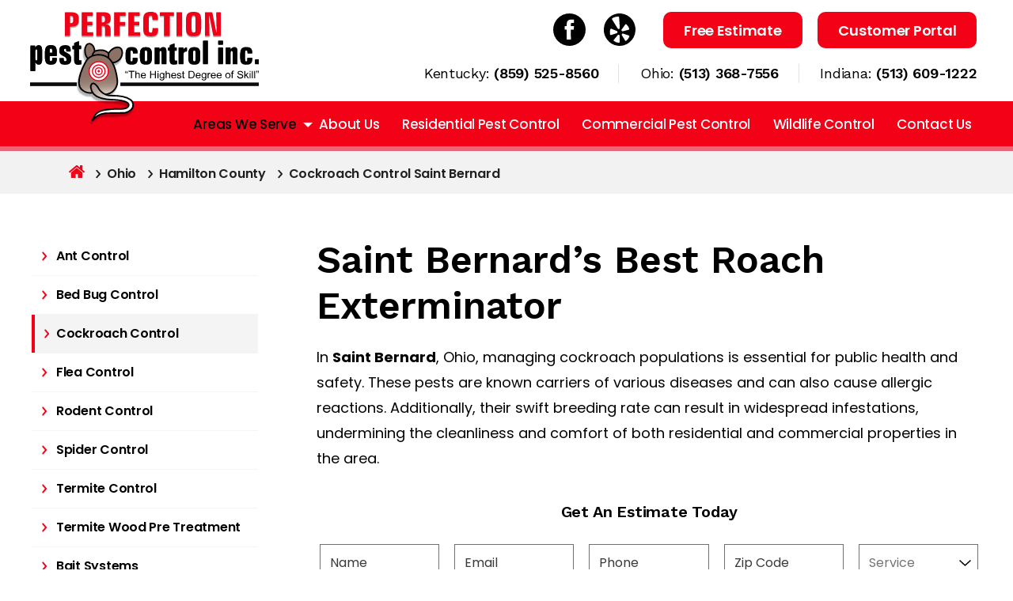

--- FILE ---
content_type: text/html; charset=UTF-8
request_url: https://www.perfectionpest.com/cockroach-control-saint-bernard/
body_size: 47787
content:
<!DOCTYPE html>
<html class="no-js" lang="en-US">
    <head>
        <meta charset="UTF-8">
<script>
var gform;gform||(document.addEventListener("gform_main_scripts_loaded",function(){gform.scriptsLoaded=!0}),document.addEventListener("gform/theme/scripts_loaded",function(){gform.themeScriptsLoaded=!0}),window.addEventListener("DOMContentLoaded",function(){gform.domLoaded=!0}),gform={domLoaded:!1,scriptsLoaded:!1,themeScriptsLoaded:!1,isFormEditor:()=>"function"==typeof InitializeEditor,callIfLoaded:function(o){return!(!gform.domLoaded||!gform.scriptsLoaded||!gform.themeScriptsLoaded&&!gform.isFormEditor()||(gform.isFormEditor()&&console.warn("The use of gform.initializeOnLoaded() is deprecated in the form editor context and will be removed in Gravity Forms 3.1."),o(),0))},initializeOnLoaded:function(o){gform.callIfLoaded(o)||(document.addEventListener("gform_main_scripts_loaded",()=>{gform.scriptsLoaded=!0,gform.callIfLoaded(o)}),document.addEventListener("gform/theme/scripts_loaded",()=>{gform.themeScriptsLoaded=!0,gform.callIfLoaded(o)}),window.addEventListener("DOMContentLoaded",()=>{gform.domLoaded=!0,gform.callIfLoaded(o)}))},hooks:{action:{},filter:{}},addAction:function(o,r,e,t){gform.addHook("action",o,r,e,t)},addFilter:function(o,r,e,t){gform.addHook("filter",o,r,e,t)},doAction:function(o){gform.doHook("action",o,arguments)},applyFilters:function(o){return gform.doHook("filter",o,arguments)},removeAction:function(o,r){gform.removeHook("action",o,r)},removeFilter:function(o,r,e){gform.removeHook("filter",o,r,e)},addHook:function(o,r,e,t,n){null==gform.hooks[o][r]&&(gform.hooks[o][r]=[]);var d=gform.hooks[o][r];null==n&&(n=r+"_"+d.length),gform.hooks[o][r].push({tag:n,callable:e,priority:t=null==t?10:t})},doHook:function(r,o,e){var t;if(e=Array.prototype.slice.call(e,1),null!=gform.hooks[r][o]&&((o=gform.hooks[r][o]).sort(function(o,r){return o.priority-r.priority}),o.forEach(function(o){"function"!=typeof(t=o.callable)&&(t=window[t]),"action"==r?t.apply(null,e):e[0]=t.apply(null,e)})),"filter"==r)return e[0]},removeHook:function(o,r,t,n){var e;null!=gform.hooks[o][r]&&(e=(e=gform.hooks[o][r]).filter(function(o,r,e){return!!(null!=n&&n!=o.tag||null!=t&&t!=o.priority)}),gform.hooks[o][r]=e)}});
</script>

        <meta name="viewport" content="width=device-width, initial-scale=1.0" >
        <link rel="profile" href="https://gmpg.org/xfn/11">
        <link rel="preconnect" href="https://fonts.googleapis.com">
        <link rel="preconnect" href="https://fonts.gstatic.com" crossorigin>
        <link href="https://fonts.googleapis.com/css2?family=Poppins:wght@100;200;300;400;500;600;700;800;900&family=Work+Sans:wght@200;300;400;500;600;700;800;900&display=swap" rel="stylesheet">


        <!-- Google tag (gtag.js) -->
        <!-- <script async src="https://www.googletagmanager.com/gtag/js?id=G-KBC6CZNF0K"></script>
        <script>
        window.dataLayer = window.dataLayer || [];
        function gtag(){dataLayer.push(arguments);}
        gtag('js', new Date());
        gtag('config', 'G-KBC6CZNF0K');
        </script> -->
        <script>
        window.dataLayer = window.dataLayer || [];
        function gtag(){dataLayer.push(arguments);}
        gtag('js', new Date());
        gtag('config', 'G-Q4H4FQEHH1');
        </script>

      

        <meta name='robots' content='index, follow, max-image-preview:large, max-snippet:-1, max-video-preview:-1' />

	<!-- This site is optimized with the Yoast SEO plugin v26.3 - https://yoast.com/wordpress/plugins/seo/ -->
	<title>Cockroach Control in Saint Bernard, OH | Roach Exterminator Near Me</title>
	<meta name="description" content="Cockroach Control in Saint Bernard, Ohio. Don&#039;t waste time if you have or suspect a roach problem. Call Perfection Pest today to eliminate cockroaches fast." />
	<link rel="canonical" href="https://www.perfectionpest.com/cockroach-control-saint-bernard/" />
	<meta property="og:locale" content="en_US" />
	<meta property="og:type" content="article" />
	<meta property="og:title" content="Cockroach Control in Saint Bernard, OH | Roach Exterminator Near Me" />
	<meta property="og:description" content="Cockroach Control in Saint Bernard, Ohio. Don&#039;t waste time if you have or suspect a roach problem. Call Perfection Pest today to eliminate cockroaches fast." />
	<meta property="og:url" content="https://www.perfectionpest.com/cockroach-control-saint-bernard/" />
	<meta property="og:site_name" content="Perfection Pest Control" />
	<meta property="article:modified_time" content="2024-01-17T13:33:31+00:00" />
	<meta property="og:image" content="https://www.perfectionpest.com/wp-content/uploads/2023/12/alabama-cockroach-interior.jpg" />
	<meta name="twitter:card" content="summary_large_image" />
	<meta name="twitter:label1" content="Est. reading time" />
	<meta name="twitter:data1" content="3 minutes" />
	<script type="application/ld+json" class="yoast-schema-graph">{"@context":"https://schema.org","@graph":[{"@type":"WebPage","@id":"https://www.perfectionpest.com/cockroach-control-saint-bernard/","url":"https://www.perfectionpest.com/cockroach-control-saint-bernard/","name":"Cockroach Control in Saint Bernard, OH | Roach Exterminator Near Me","isPartOf":{"@id":"https://www.perfectionpest.com/#website"},"primaryImageOfPage":{"@id":"https://www.perfectionpest.com/cockroach-control-saint-bernard/#primaryimage"},"image":{"@id":"https://www.perfectionpest.com/cockroach-control-saint-bernard/#primaryimage"},"thumbnailUrl":"https://www.perfectionpest.com/wp-content/uploads/2023/12/alabama-cockroach-interior.jpg","datePublished":"2024-01-17T13:33:30+00:00","dateModified":"2024-01-17T13:33:31+00:00","description":"Cockroach Control in Saint Bernard, Ohio. Don't waste time if you have or suspect a roach problem. Call Perfection Pest today to eliminate cockroaches fast.","breadcrumb":{"@id":"https://www.perfectionpest.com/cockroach-control-saint-bernard/#breadcrumb"},"inLanguage":"en-US","potentialAction":[{"@type":"ReadAction","target":["https://www.perfectionpest.com/cockroach-control-saint-bernard/"]}]},{"@type":"ImageObject","inLanguage":"en-US","@id":"https://www.perfectionpest.com/cockroach-control-saint-bernard/#primaryimage","url":"https://www.perfectionpest.com/wp-content/uploads/2023/12/alabama-cockroach-interior.jpg","contentUrl":"https://www.perfectionpest.com/wp-content/uploads/2023/12/alabama-cockroach-interior.jpg","width":840,"height":500},{"@type":"BreadcrumbList","@id":"https://www.perfectionpest.com/cockroach-control-saint-bernard/#breadcrumb","itemListElement":[{"@type":"ListItem","position":1,"name":"Home","item":"https://www.perfectionpest.com/"},{"@type":"ListItem","position":2,"name":"Cockroach Control Saint Bernard"}]},{"@type":"WebSite","@id":"https://www.perfectionpest.com/#website","url":"https://www.perfectionpest.com/","name":"Perfection Pest Control","description":"The Highest Degree of Skill","publisher":{"@id":"https://www.perfectionpest.com/#organization"},"potentialAction":[{"@type":"SearchAction","target":{"@type":"EntryPoint","urlTemplate":"https://www.perfectionpest.com/?s={search_term_string}"},"query-input":{"@type":"PropertyValueSpecification","valueRequired":true,"valueName":"search_term_string"}}],"inLanguage":"en-US"},{"@type":"Organization","@id":"https://www.perfectionpest.com/#organization","name":"Perfection Pest Control","url":"https://www.perfectionpest.com/","logo":{"@type":"ImageObject","inLanguage":"en-US","@id":"https://www.perfectionpest.com/#/schema/logo/image/","url":"https://www.perfectionpest.com/wp-content/uploads/2023/09/Header_Logo.svg","contentUrl":"https://www.perfectionpest.com/wp-content/uploads/2023/09/Header_Logo.svg","width":303,"height":151,"caption":"Perfection Pest Control"},"image":{"@id":"https://www.perfectionpest.com/#/schema/logo/image/"}}]}</script>
	<!-- / Yoast SEO plugin. -->


<link rel='dns-prefetch' href='//js.hs-scripts.com' />
<link rel='dns-prefetch' href='//www.perfectionpest.com' />
<link rel='dns-prefetch' href='//www.google.com' />
<link rel='dns-prefetch' href='//www.googletagmanager.com' />
<link rel='dns-prefetch' href='//cdnjs.cloudflare.com' />
<link rel="alternate" type="application/rss+xml" title="Perfection Pest Control &raquo; Feed" href="https://www.perfectionpest.com/feed/" />
<link rel="alternate" type="application/rss+xml" title="Perfection Pest Control &raquo; Comments Feed" href="https://www.perfectionpest.com/comments/feed/" />
<link rel="alternate" title="oEmbed (JSON)" type="application/json+oembed" href="https://www.perfectionpest.com/wp-json/oembed/1.0/embed?url=https%3A%2F%2Fwww.perfectionpest.com%2Fcockroach-control-saint-bernard%2F" />
<link rel="alternate" title="oEmbed (XML)" type="text/xml+oembed" href="https://www.perfectionpest.com/wp-json/oembed/1.0/embed?url=https%3A%2F%2Fwww.perfectionpest.com%2Fcockroach-control-saint-bernard%2F&#038;format=xml" />
<style id='wp-img-auto-sizes-contain-inline-css'>
img:is([sizes=auto i],[sizes^="auto," i]){contain-intrinsic-size:3000px 1500px}
/*# sourceURL=wp-img-auto-sizes-contain-inline-css */
</style>
<style id='wp-emoji-styles-inline-css'>

	img.wp-smiley, img.emoji {
		display: inline !important;
		border: none !important;
		box-shadow: none !important;
		height: 1em !important;
		width: 1em !important;
		margin: 0 0.07em !important;
		vertical-align: -0.1em !important;
		background: none !important;
		padding: 0 !important;
	}
/*# sourceURL=wp-emoji-styles-inline-css */
</style>
<style id='wp-block-library-inline-css'>
:root{--wp-block-synced-color:#7a00df;--wp-block-synced-color--rgb:122,0,223;--wp-bound-block-color:var(--wp-block-synced-color);--wp-editor-canvas-background:#ddd;--wp-admin-theme-color:#007cba;--wp-admin-theme-color--rgb:0,124,186;--wp-admin-theme-color-darker-10:#006ba1;--wp-admin-theme-color-darker-10--rgb:0,107,160.5;--wp-admin-theme-color-darker-20:#005a87;--wp-admin-theme-color-darker-20--rgb:0,90,135;--wp-admin-border-width-focus:2px}@media (min-resolution:192dpi){:root{--wp-admin-border-width-focus:1.5px}}.wp-element-button{cursor:pointer}:root .has-very-light-gray-background-color{background-color:#eee}:root .has-very-dark-gray-background-color{background-color:#313131}:root .has-very-light-gray-color{color:#eee}:root .has-very-dark-gray-color{color:#313131}:root .has-vivid-green-cyan-to-vivid-cyan-blue-gradient-background{background:linear-gradient(135deg,#00d084,#0693e3)}:root .has-purple-crush-gradient-background{background:linear-gradient(135deg,#34e2e4,#4721fb 50%,#ab1dfe)}:root .has-hazy-dawn-gradient-background{background:linear-gradient(135deg,#faaca8,#dad0ec)}:root .has-subdued-olive-gradient-background{background:linear-gradient(135deg,#fafae1,#67a671)}:root .has-atomic-cream-gradient-background{background:linear-gradient(135deg,#fdd79a,#004a59)}:root .has-nightshade-gradient-background{background:linear-gradient(135deg,#330968,#31cdcf)}:root .has-midnight-gradient-background{background:linear-gradient(135deg,#020381,#2874fc)}:root{--wp--preset--font-size--normal:16px;--wp--preset--font-size--huge:42px}.has-regular-font-size{font-size:1em}.has-larger-font-size{font-size:2.625em}.has-normal-font-size{font-size:var(--wp--preset--font-size--normal)}.has-huge-font-size{font-size:var(--wp--preset--font-size--huge)}.has-text-align-center{text-align:center}.has-text-align-left{text-align:left}.has-text-align-right{text-align:right}.has-fit-text{white-space:nowrap!important}#end-resizable-editor-section{display:none}.aligncenter{clear:both}.items-justified-left{justify-content:flex-start}.items-justified-center{justify-content:center}.items-justified-right{justify-content:flex-end}.items-justified-space-between{justify-content:space-between}.screen-reader-text{border:0;clip-path:inset(50%);height:1px;margin:-1px;overflow:hidden;padding:0;position:absolute;width:1px;word-wrap:normal!important}.screen-reader-text:focus{background-color:#ddd;clip-path:none;color:#444;display:block;font-size:1em;height:auto;left:5px;line-height:normal;padding:15px 23px 14px;text-decoration:none;top:5px;width:auto;z-index:100000}html :where(.has-border-color){border-style:solid}html :where([style*=border-top-color]){border-top-style:solid}html :where([style*=border-right-color]){border-right-style:solid}html :where([style*=border-bottom-color]){border-bottom-style:solid}html :where([style*=border-left-color]){border-left-style:solid}html :where([style*=border-width]){border-style:solid}html :where([style*=border-top-width]){border-top-style:solid}html :where([style*=border-right-width]){border-right-style:solid}html :where([style*=border-bottom-width]){border-bottom-style:solid}html :where([style*=border-left-width]){border-left-style:solid}html :where(img[class*=wp-image-]){height:auto;max-width:100%}:where(figure){margin:0 0 1em}html :where(.is-position-sticky){--wp-admin--admin-bar--position-offset:var(--wp-admin--admin-bar--height,0px)}@media screen and (max-width:600px){html :where(.is-position-sticky){--wp-admin--admin-bar--position-offset:0px}}

/*# sourceURL=wp-block-library-inline-css */
</style><style id='wp-block-heading-inline-css'>
h1:where(.wp-block-heading).has-background,h2:where(.wp-block-heading).has-background,h3:where(.wp-block-heading).has-background,h4:where(.wp-block-heading).has-background,h5:where(.wp-block-heading).has-background,h6:where(.wp-block-heading).has-background{padding:1.25em 2.375em}h1.has-text-align-left[style*=writing-mode]:where([style*=vertical-lr]),h1.has-text-align-right[style*=writing-mode]:where([style*=vertical-rl]),h2.has-text-align-left[style*=writing-mode]:where([style*=vertical-lr]),h2.has-text-align-right[style*=writing-mode]:where([style*=vertical-rl]),h3.has-text-align-left[style*=writing-mode]:where([style*=vertical-lr]),h3.has-text-align-right[style*=writing-mode]:where([style*=vertical-rl]),h4.has-text-align-left[style*=writing-mode]:where([style*=vertical-lr]),h4.has-text-align-right[style*=writing-mode]:where([style*=vertical-rl]),h5.has-text-align-left[style*=writing-mode]:where([style*=vertical-lr]),h5.has-text-align-right[style*=writing-mode]:where([style*=vertical-rl]),h6.has-text-align-left[style*=writing-mode]:where([style*=vertical-lr]),h6.has-text-align-right[style*=writing-mode]:where([style*=vertical-rl]){rotate:180deg}
/*# sourceURL=https://www.perfectionpest.com/wp-includes/blocks/heading/style.min.css */
</style>
<style id='wp-block-image-inline-css'>
.wp-block-image>a,.wp-block-image>figure>a{display:inline-block}.wp-block-image img{box-sizing:border-box;height:auto;max-width:100%;vertical-align:bottom}@media not (prefers-reduced-motion){.wp-block-image img.hide{visibility:hidden}.wp-block-image img.show{animation:show-content-image .4s}}.wp-block-image[style*=border-radius] img,.wp-block-image[style*=border-radius]>a{border-radius:inherit}.wp-block-image.has-custom-border img{box-sizing:border-box}.wp-block-image.aligncenter{text-align:center}.wp-block-image.alignfull>a,.wp-block-image.alignwide>a{width:100%}.wp-block-image.alignfull img,.wp-block-image.alignwide img{height:auto;width:100%}.wp-block-image .aligncenter,.wp-block-image .alignleft,.wp-block-image .alignright,.wp-block-image.aligncenter,.wp-block-image.alignleft,.wp-block-image.alignright{display:table}.wp-block-image .aligncenter>figcaption,.wp-block-image .alignleft>figcaption,.wp-block-image .alignright>figcaption,.wp-block-image.aligncenter>figcaption,.wp-block-image.alignleft>figcaption,.wp-block-image.alignright>figcaption{caption-side:bottom;display:table-caption}.wp-block-image .alignleft{float:left;margin:.5em 1em .5em 0}.wp-block-image .alignright{float:right;margin:.5em 0 .5em 1em}.wp-block-image .aligncenter{margin-left:auto;margin-right:auto}.wp-block-image :where(figcaption){margin-bottom:1em;margin-top:.5em}.wp-block-image.is-style-circle-mask img{border-radius:9999px}@supports ((-webkit-mask-image:none) or (mask-image:none)) or (-webkit-mask-image:none){.wp-block-image.is-style-circle-mask img{border-radius:0;-webkit-mask-image:url('data:image/svg+xml;utf8,<svg viewBox="0 0 100 100" xmlns="http://www.w3.org/2000/svg"><circle cx="50" cy="50" r="50"/></svg>');mask-image:url('data:image/svg+xml;utf8,<svg viewBox="0 0 100 100" xmlns="http://www.w3.org/2000/svg"><circle cx="50" cy="50" r="50"/></svg>');mask-mode:alpha;-webkit-mask-position:center;mask-position:center;-webkit-mask-repeat:no-repeat;mask-repeat:no-repeat;-webkit-mask-size:contain;mask-size:contain}}:root :where(.wp-block-image.is-style-rounded img,.wp-block-image .is-style-rounded img){border-radius:9999px}.wp-block-image figure{margin:0}.wp-lightbox-container{display:flex;flex-direction:column;position:relative}.wp-lightbox-container img{cursor:zoom-in}.wp-lightbox-container img:hover+button{opacity:1}.wp-lightbox-container button{align-items:center;backdrop-filter:blur(16px) saturate(180%);background-color:#5a5a5a40;border:none;border-radius:4px;cursor:zoom-in;display:flex;height:20px;justify-content:center;opacity:0;padding:0;position:absolute;right:16px;text-align:center;top:16px;width:20px;z-index:100}@media not (prefers-reduced-motion){.wp-lightbox-container button{transition:opacity .2s ease}}.wp-lightbox-container button:focus-visible{outline:3px auto #5a5a5a40;outline:3px auto -webkit-focus-ring-color;outline-offset:3px}.wp-lightbox-container button:hover{cursor:pointer;opacity:1}.wp-lightbox-container button:focus{opacity:1}.wp-lightbox-container button:focus,.wp-lightbox-container button:hover,.wp-lightbox-container button:not(:hover):not(:active):not(.has-background){background-color:#5a5a5a40;border:none}.wp-lightbox-overlay{box-sizing:border-box;cursor:zoom-out;height:100vh;left:0;overflow:hidden;position:fixed;top:0;visibility:hidden;width:100%;z-index:100000}.wp-lightbox-overlay .close-button{align-items:center;cursor:pointer;display:flex;justify-content:center;min-height:40px;min-width:40px;padding:0;position:absolute;right:calc(env(safe-area-inset-right) + 16px);top:calc(env(safe-area-inset-top) + 16px);z-index:5000000}.wp-lightbox-overlay .close-button:focus,.wp-lightbox-overlay .close-button:hover,.wp-lightbox-overlay .close-button:not(:hover):not(:active):not(.has-background){background:none;border:none}.wp-lightbox-overlay .lightbox-image-container{height:var(--wp--lightbox-container-height);left:50%;overflow:hidden;position:absolute;top:50%;transform:translate(-50%,-50%);transform-origin:top left;width:var(--wp--lightbox-container-width);z-index:9999999999}.wp-lightbox-overlay .wp-block-image{align-items:center;box-sizing:border-box;display:flex;height:100%;justify-content:center;margin:0;position:relative;transform-origin:0 0;width:100%;z-index:3000000}.wp-lightbox-overlay .wp-block-image img{height:var(--wp--lightbox-image-height);min-height:var(--wp--lightbox-image-height);min-width:var(--wp--lightbox-image-width);width:var(--wp--lightbox-image-width)}.wp-lightbox-overlay .wp-block-image figcaption{display:none}.wp-lightbox-overlay button{background:none;border:none}.wp-lightbox-overlay .scrim{background-color:#fff;height:100%;opacity:.9;position:absolute;width:100%;z-index:2000000}.wp-lightbox-overlay.active{visibility:visible}@media not (prefers-reduced-motion){.wp-lightbox-overlay.active{animation:turn-on-visibility .25s both}.wp-lightbox-overlay.active img{animation:turn-on-visibility .35s both}.wp-lightbox-overlay.show-closing-animation:not(.active){animation:turn-off-visibility .35s both}.wp-lightbox-overlay.show-closing-animation:not(.active) img{animation:turn-off-visibility .25s both}.wp-lightbox-overlay.zoom.active{animation:none;opacity:1;visibility:visible}.wp-lightbox-overlay.zoom.active .lightbox-image-container{animation:lightbox-zoom-in .4s}.wp-lightbox-overlay.zoom.active .lightbox-image-container img{animation:none}.wp-lightbox-overlay.zoom.active .scrim{animation:turn-on-visibility .4s forwards}.wp-lightbox-overlay.zoom.show-closing-animation:not(.active){animation:none}.wp-lightbox-overlay.zoom.show-closing-animation:not(.active) .lightbox-image-container{animation:lightbox-zoom-out .4s}.wp-lightbox-overlay.zoom.show-closing-animation:not(.active) .lightbox-image-container img{animation:none}.wp-lightbox-overlay.zoom.show-closing-animation:not(.active) .scrim{animation:turn-off-visibility .4s forwards}}@keyframes show-content-image{0%{visibility:hidden}99%{visibility:hidden}to{visibility:visible}}@keyframes turn-on-visibility{0%{opacity:0}to{opacity:1}}@keyframes turn-off-visibility{0%{opacity:1;visibility:visible}99%{opacity:0;visibility:visible}to{opacity:0;visibility:hidden}}@keyframes lightbox-zoom-in{0%{transform:translate(calc((-100vw + var(--wp--lightbox-scrollbar-width))/2 + var(--wp--lightbox-initial-left-position)),calc(-50vh + var(--wp--lightbox-initial-top-position))) scale(var(--wp--lightbox-scale))}to{transform:translate(-50%,-50%) scale(1)}}@keyframes lightbox-zoom-out{0%{transform:translate(-50%,-50%) scale(1);visibility:visible}99%{visibility:visible}to{transform:translate(calc((-100vw + var(--wp--lightbox-scrollbar-width))/2 + var(--wp--lightbox-initial-left-position)),calc(-50vh + var(--wp--lightbox-initial-top-position))) scale(var(--wp--lightbox-scale));visibility:hidden}}
/*# sourceURL=https://www.perfectionpest.com/wp-includes/blocks/image/style.min.css */
</style>
<style id='wp-block-list-inline-css'>
ol,ul{box-sizing:border-box}:root :where(.wp-block-list.has-background){padding:1.25em 2.375em}
/*# sourceURL=https://www.perfectionpest.com/wp-includes/blocks/list/style.min.css */
</style>
<style id='wp-block-paragraph-inline-css'>
.is-small-text{font-size:.875em}.is-regular-text{font-size:1em}.is-large-text{font-size:2.25em}.is-larger-text{font-size:3em}.has-drop-cap:not(:focus):first-letter{float:left;font-size:8.4em;font-style:normal;font-weight:100;line-height:.68;margin:.05em .1em 0 0;text-transform:uppercase}body.rtl .has-drop-cap:not(:focus):first-letter{float:none;margin-left:.1em}p.has-drop-cap.has-background{overflow:hidden}:root :where(p.has-background){padding:1.25em 2.375em}:where(p.has-text-color:not(.has-link-color)) a{color:inherit}p.has-text-align-left[style*="writing-mode:vertical-lr"],p.has-text-align-right[style*="writing-mode:vertical-rl"]{rotate:180deg}
/*# sourceURL=https://www.perfectionpest.com/wp-includes/blocks/paragraph/style.min.css */
</style>
<style id='global-styles-inline-css'>
:root{--wp--preset--aspect-ratio--square: 1;--wp--preset--aspect-ratio--4-3: 4/3;--wp--preset--aspect-ratio--3-4: 3/4;--wp--preset--aspect-ratio--3-2: 3/2;--wp--preset--aspect-ratio--2-3: 2/3;--wp--preset--aspect-ratio--16-9: 16/9;--wp--preset--aspect-ratio--9-16: 9/16;--wp--preset--color--black: #000000;--wp--preset--color--cyan-bluish-gray: #abb8c3;--wp--preset--color--white: #ffffff;--wp--preset--color--pale-pink: #f78da7;--wp--preset--color--vivid-red: #cf2e2e;--wp--preset--color--luminous-vivid-orange: #ff6900;--wp--preset--color--luminous-vivid-amber: #fcb900;--wp--preset--color--light-green-cyan: #7bdcb5;--wp--preset--color--vivid-green-cyan: #00d084;--wp--preset--color--pale-cyan-blue: #8ed1fc;--wp--preset--color--vivid-cyan-blue: #0693e3;--wp--preset--color--vivid-purple: #9b51e0;--wp--preset--color--accent: #e22658;--wp--preset--color--primary: #000000;--wp--preset--color--secondary: #6d6d6d;--wp--preset--color--subtle-background: #dbdbdb;--wp--preset--color--background: #ffffff;--wp--preset--gradient--vivid-cyan-blue-to-vivid-purple: linear-gradient(135deg,rgb(6,147,227) 0%,rgb(155,81,224) 100%);--wp--preset--gradient--light-green-cyan-to-vivid-green-cyan: linear-gradient(135deg,rgb(122,220,180) 0%,rgb(0,208,130) 100%);--wp--preset--gradient--luminous-vivid-amber-to-luminous-vivid-orange: linear-gradient(135deg,rgb(252,185,0) 0%,rgb(255,105,0) 100%);--wp--preset--gradient--luminous-vivid-orange-to-vivid-red: linear-gradient(135deg,rgb(255,105,0) 0%,rgb(207,46,46) 100%);--wp--preset--gradient--very-light-gray-to-cyan-bluish-gray: linear-gradient(135deg,rgb(238,238,238) 0%,rgb(169,184,195) 100%);--wp--preset--gradient--cool-to-warm-spectrum: linear-gradient(135deg,rgb(74,234,220) 0%,rgb(151,120,209) 20%,rgb(207,42,186) 40%,rgb(238,44,130) 60%,rgb(251,105,98) 80%,rgb(254,248,76) 100%);--wp--preset--gradient--blush-light-purple: linear-gradient(135deg,rgb(255,206,236) 0%,rgb(152,150,240) 100%);--wp--preset--gradient--blush-bordeaux: linear-gradient(135deg,rgb(254,205,165) 0%,rgb(254,45,45) 50%,rgb(107,0,62) 100%);--wp--preset--gradient--luminous-dusk: linear-gradient(135deg,rgb(255,203,112) 0%,rgb(199,81,192) 50%,rgb(65,88,208) 100%);--wp--preset--gradient--pale-ocean: linear-gradient(135deg,rgb(255,245,203) 0%,rgb(182,227,212) 50%,rgb(51,167,181) 100%);--wp--preset--gradient--electric-grass: linear-gradient(135deg,rgb(202,248,128) 0%,rgb(113,206,126) 100%);--wp--preset--gradient--midnight: linear-gradient(135deg,rgb(2,3,129) 0%,rgb(40,116,252) 100%);--wp--preset--font-size--small: 18px;--wp--preset--font-size--medium: 20px;--wp--preset--font-size--large: 26.25px;--wp--preset--font-size--x-large: 42px;--wp--preset--font-size--normal: 21px;--wp--preset--font-size--larger: 32px;--wp--preset--spacing--20: 0.44rem;--wp--preset--spacing--30: 0.67rem;--wp--preset--spacing--40: 1rem;--wp--preset--spacing--50: 1.5rem;--wp--preset--spacing--60: 2.25rem;--wp--preset--spacing--70: 3.38rem;--wp--preset--spacing--80: 5.06rem;--wp--preset--shadow--natural: 6px 6px 9px rgba(0, 0, 0, 0.2);--wp--preset--shadow--deep: 12px 12px 50px rgba(0, 0, 0, 0.4);--wp--preset--shadow--sharp: 6px 6px 0px rgba(0, 0, 0, 0.2);--wp--preset--shadow--outlined: 6px 6px 0px -3px rgb(255, 255, 255), 6px 6px rgb(0, 0, 0);--wp--preset--shadow--crisp: 6px 6px 0px rgb(0, 0, 0);}:where(.is-layout-flex){gap: 0.5em;}:where(.is-layout-grid){gap: 0.5em;}body .is-layout-flex{display: flex;}.is-layout-flex{flex-wrap: wrap;align-items: center;}.is-layout-flex > :is(*, div){margin: 0;}body .is-layout-grid{display: grid;}.is-layout-grid > :is(*, div){margin: 0;}:where(.wp-block-columns.is-layout-flex){gap: 2em;}:where(.wp-block-columns.is-layout-grid){gap: 2em;}:where(.wp-block-post-template.is-layout-flex){gap: 1.25em;}:where(.wp-block-post-template.is-layout-grid){gap: 1.25em;}.has-black-color{color: var(--wp--preset--color--black) !important;}.has-cyan-bluish-gray-color{color: var(--wp--preset--color--cyan-bluish-gray) !important;}.has-white-color{color: var(--wp--preset--color--white) !important;}.has-pale-pink-color{color: var(--wp--preset--color--pale-pink) !important;}.has-vivid-red-color{color: var(--wp--preset--color--vivid-red) !important;}.has-luminous-vivid-orange-color{color: var(--wp--preset--color--luminous-vivid-orange) !important;}.has-luminous-vivid-amber-color{color: var(--wp--preset--color--luminous-vivid-amber) !important;}.has-light-green-cyan-color{color: var(--wp--preset--color--light-green-cyan) !important;}.has-vivid-green-cyan-color{color: var(--wp--preset--color--vivid-green-cyan) !important;}.has-pale-cyan-blue-color{color: var(--wp--preset--color--pale-cyan-blue) !important;}.has-vivid-cyan-blue-color{color: var(--wp--preset--color--vivid-cyan-blue) !important;}.has-vivid-purple-color{color: var(--wp--preset--color--vivid-purple) !important;}.has-black-background-color{background-color: var(--wp--preset--color--black) !important;}.has-cyan-bluish-gray-background-color{background-color: var(--wp--preset--color--cyan-bluish-gray) !important;}.has-white-background-color{background-color: var(--wp--preset--color--white) !important;}.has-pale-pink-background-color{background-color: var(--wp--preset--color--pale-pink) !important;}.has-vivid-red-background-color{background-color: var(--wp--preset--color--vivid-red) !important;}.has-luminous-vivid-orange-background-color{background-color: var(--wp--preset--color--luminous-vivid-orange) !important;}.has-luminous-vivid-amber-background-color{background-color: var(--wp--preset--color--luminous-vivid-amber) !important;}.has-light-green-cyan-background-color{background-color: var(--wp--preset--color--light-green-cyan) !important;}.has-vivid-green-cyan-background-color{background-color: var(--wp--preset--color--vivid-green-cyan) !important;}.has-pale-cyan-blue-background-color{background-color: var(--wp--preset--color--pale-cyan-blue) !important;}.has-vivid-cyan-blue-background-color{background-color: var(--wp--preset--color--vivid-cyan-blue) !important;}.has-vivid-purple-background-color{background-color: var(--wp--preset--color--vivid-purple) !important;}.has-black-border-color{border-color: var(--wp--preset--color--black) !important;}.has-cyan-bluish-gray-border-color{border-color: var(--wp--preset--color--cyan-bluish-gray) !important;}.has-white-border-color{border-color: var(--wp--preset--color--white) !important;}.has-pale-pink-border-color{border-color: var(--wp--preset--color--pale-pink) !important;}.has-vivid-red-border-color{border-color: var(--wp--preset--color--vivid-red) !important;}.has-luminous-vivid-orange-border-color{border-color: var(--wp--preset--color--luminous-vivid-orange) !important;}.has-luminous-vivid-amber-border-color{border-color: var(--wp--preset--color--luminous-vivid-amber) !important;}.has-light-green-cyan-border-color{border-color: var(--wp--preset--color--light-green-cyan) !important;}.has-vivid-green-cyan-border-color{border-color: var(--wp--preset--color--vivid-green-cyan) !important;}.has-pale-cyan-blue-border-color{border-color: var(--wp--preset--color--pale-cyan-blue) !important;}.has-vivid-cyan-blue-border-color{border-color: var(--wp--preset--color--vivid-cyan-blue) !important;}.has-vivid-purple-border-color{border-color: var(--wp--preset--color--vivid-purple) !important;}.has-vivid-cyan-blue-to-vivid-purple-gradient-background{background: var(--wp--preset--gradient--vivid-cyan-blue-to-vivid-purple) !important;}.has-light-green-cyan-to-vivid-green-cyan-gradient-background{background: var(--wp--preset--gradient--light-green-cyan-to-vivid-green-cyan) !important;}.has-luminous-vivid-amber-to-luminous-vivid-orange-gradient-background{background: var(--wp--preset--gradient--luminous-vivid-amber-to-luminous-vivid-orange) !important;}.has-luminous-vivid-orange-to-vivid-red-gradient-background{background: var(--wp--preset--gradient--luminous-vivid-orange-to-vivid-red) !important;}.has-very-light-gray-to-cyan-bluish-gray-gradient-background{background: var(--wp--preset--gradient--very-light-gray-to-cyan-bluish-gray) !important;}.has-cool-to-warm-spectrum-gradient-background{background: var(--wp--preset--gradient--cool-to-warm-spectrum) !important;}.has-blush-light-purple-gradient-background{background: var(--wp--preset--gradient--blush-light-purple) !important;}.has-blush-bordeaux-gradient-background{background: var(--wp--preset--gradient--blush-bordeaux) !important;}.has-luminous-dusk-gradient-background{background: var(--wp--preset--gradient--luminous-dusk) !important;}.has-pale-ocean-gradient-background{background: var(--wp--preset--gradient--pale-ocean) !important;}.has-electric-grass-gradient-background{background: var(--wp--preset--gradient--electric-grass) !important;}.has-midnight-gradient-background{background: var(--wp--preset--gradient--midnight) !important;}.has-small-font-size{font-size: var(--wp--preset--font-size--small) !important;}.has-medium-font-size{font-size: var(--wp--preset--font-size--medium) !important;}.has-large-font-size{font-size: var(--wp--preset--font-size--large) !important;}.has-x-large-font-size{font-size: var(--wp--preset--font-size--x-large) !important;}
/*# sourceURL=global-styles-inline-css */
</style>

<style id='classic-theme-styles-inline-css'>
/*! This file is auto-generated */
.wp-block-button__link{color:#fff;background-color:#32373c;border-radius:9999px;box-shadow:none;text-decoration:none;padding:calc(.667em + 2px) calc(1.333em + 2px);font-size:1.125em}.wp-block-file__button{background:#32373c;color:#fff;text-decoration:none}
/*# sourceURL=/wp-includes/css/classic-themes.min.css */
</style>
<link rel='stylesheet' id='twentytwenty-style-css' href='https://www.perfectionpest.com/wp-content/themes/cincinnatipestcontrolservices/style.css?ver=1.0.0' media='all' />
<style id='twentytwenty-style-inline-css'>
.color-accent,.color-accent-hover:hover,.color-accent-hover:focus,:root .has-accent-color,.has-drop-cap:not(:focus):first-letter,.wp-block-button.is-style-outline,a { color: #e22658; }blockquote,.border-color-accent,.border-color-accent-hover:hover,.border-color-accent-hover:focus { border-color: #e22658; }button,.button,.faux-button,.wp-block-button__link,.wp-block-file .wp-block-file__button,input[type="button"],input[type="reset"],input[type="submit"],.bg-accent,.bg-accent-hover:hover,.bg-accent-hover:focus,:root .has-accent-background-color,.comment-reply-link { background-color: #e22658; }.fill-children-accent,.fill-children-accent * { fill: #e22658; }:root .has-background-color,button,.button,.faux-button,.wp-block-button__link,.wp-block-file__button,input[type="button"],input[type="reset"],input[type="submit"],.wp-block-button,.comment-reply-link,.has-background.has-primary-background-color:not(.has-text-color),.has-background.has-primary-background-color *:not(.has-text-color),.has-background.has-accent-background-color:not(.has-text-color),.has-background.has-accent-background-color *:not(.has-text-color) { color: #ffffff; }:root .has-background-background-color { background-color: #ffffff; }body,.entry-title a,:root .has-primary-color { color: #000000; }:root .has-primary-background-color { background-color: #000000; }cite,figcaption,.wp-caption-text,.post-meta,.entry-content .wp-block-archives li,.entry-content .wp-block-categories li,.entry-content .wp-block-latest-posts li,.wp-block-latest-comments__comment-date,.wp-block-latest-posts__post-date,.wp-block-embed figcaption,.wp-block-image figcaption,.wp-block-pullquote cite,.comment-metadata,.comment-respond .comment-notes,.comment-respond .logged-in-as,.pagination .dots,.entry-content hr:not(.has-background),hr.styled-separator,:root .has-secondary-color { color: #6d6d6d; }:root .has-secondary-background-color { background-color: #6d6d6d; }pre,fieldset,input,textarea,table,table *,hr { border-color: #dbdbdb; }caption,code,code,kbd,samp,.wp-block-table.is-style-stripes tbody tr:nth-child(odd),:root .has-subtle-background-background-color { background-color: #dbdbdb; }.wp-block-table.is-style-stripes { border-bottom-color: #dbdbdb; }.wp-block-latest-posts.is-grid li { border-top-color: #dbdbdb; }:root .has-subtle-background-color { color: #dbdbdb; }body:not(.overlay-header) .primary-menu > li > a,body:not(.overlay-header) .primary-menu > li > .icon,.modal-menu a,.footer-menu a, .footer-widgets a:where(:not(.wp-block-button__link)),#site-footer .wp-block-button.is-style-outline,.wp-block-pullquote:before,.singular:not(.overlay-header) .entry-header a,.archive-header a,.header-footer-group .color-accent,.header-footer-group .color-accent-hover:hover { color: #cd2653; }.social-icons a,#site-footer button:not(.toggle),#site-footer .button,#site-footer .faux-button,#site-footer .wp-block-button__link,#site-footer .wp-block-file__button,#site-footer input[type="button"],#site-footer input[type="reset"],#site-footer input[type="submit"] { background-color: #cd2653; }.header-footer-group,body:not(.overlay-header) #site-header .toggle,.menu-modal .toggle { color: #000000; }body:not(.overlay-header) .primary-menu ul { background-color: #000000; }body:not(.overlay-header) .primary-menu > li > ul:after { border-bottom-color: #000000; }body:not(.overlay-header) .primary-menu ul ul:after { border-left-color: #000000; }.site-description,body:not(.overlay-header) .toggle-inner .toggle-text,.widget .post-date,.widget .rss-date,.widget_archive li,.widget_categories li,.widget cite,.widget_pages li,.widget_meta li,.widget_nav_menu li,.powered-by-wordpress,.to-the-top,.singular .entry-header .post-meta,.singular:not(.overlay-header) .entry-header .post-meta a { color: #6d6d6d; }.header-footer-group pre,.header-footer-group fieldset,.header-footer-group input,.header-footer-group textarea,.header-footer-group table,.header-footer-group table *,.footer-nav-widgets-wrapper,#site-footer,.menu-modal nav *,.footer-widgets-outer-wrapper,.footer-top { border-color: #dcd7ca; }.header-footer-group table caption,body:not(.overlay-header) .header-inner .toggle-wrapper::before { background-color: #dcd7ca; }
/*# sourceURL=twentytwenty-style-inline-css */
</style>
<link rel='stylesheet' id='twentytwenty-print-style-css' href='https://www.perfectionpest.com/wp-content/themes/twentytwenty/print.css?ver=1.0.0' media='print' />
<link rel='stylesheet' id='tablepress-default-css' href='https://www.perfectionpest.com/wp-content/plugins/tablepress/css/build/default.css?ver=3.2.5' media='all' />
<link rel='stylesheet' id='gform_basic-css' href='https://www.perfectionpest.com/wp-content/plugins/gravityforms/assets/css/dist/basic.min.css?ver=2.9.25' media='all' />
<link rel='stylesheet' id='gform_theme_components-css' href='https://www.perfectionpest.com/wp-content/plugins/gravityforms/assets/css/dist/theme-components.min.css?ver=2.9.25' media='all' />
<link rel='stylesheet' id='gform_theme-css' href='https://www.perfectionpest.com/wp-content/plugins/gravityforms/assets/css/dist/theme.min.css?ver=2.9.25' media='all' />
<link rel='stylesheet' id='animate-css' href='https://www.perfectionpest.com/wp-content/themes/cincinnatipestcontrolservices/assets/css/animate.css?ver=6.9' media='all' />
<link rel='stylesheet' id='swipper-css' href='https://www.perfectionpest.com/wp-content/themes/cincinnatipestcontrolservices/assets/css/swipper_styles.css?ver=6.9' media='all' />
<link rel='stylesheet' id='header footer css-css' href='https://www.perfectionpest.com/wp-content/themes/cincinnatipestcontrolservices/assets/css/header-footer.css?ver=6.9' media='all' />
<link rel='stylesheet' id='font awesome-css' href='https://cdnjs.cloudflare.com/ajax/libs/font-awesome/4.7.0/css/font-awesome.min.css?ver=6.9' media='all' />
<link rel='stylesheet' id='child-styles-css' href='https://www.perfectionpest.com/wp-content/themes/cincinnatipestcontrolservices/assets/css/styles.css?ver=1769003092' media='all' />
<link rel='stylesheet' id='responsive-css' href='https://www.perfectionpest.com/wp-content/themes/cincinnatipestcontrolservices/assets/css/responsive.css?ver=1769003092' media='all' />
<script src="https://www.perfectionpest.com/wp-content/themes/twentytwenty/assets/js/index.js?ver=1.0.0" id="twentytwenty-js-js" defer data-wp-strategy="defer"></script>
<script src="https://www.perfectionpest.com/wp-includes/js/jquery/jquery.min.js?ver=3.7.1" id="jquery-core-js"></script>
<script src="https://www.perfectionpest.com/wp-includes/js/jquery/jquery-migrate.min.js?ver=3.4.1" id="jquery-migrate-js"></script>
<script defer='defer' src="https://www.perfectionpest.com/wp-content/plugins/gravityforms/js/jquery.json.min.js?ver=2.9.25" id="gform_json-js"></script>
<script id="gform_gravityforms-js-extra">
var gf_global = {"gf_currency_config":{"name":"U.S. Dollar","symbol_left":"$","symbol_right":"","symbol_padding":"","thousand_separator":",","decimal_separator":".","decimals":2,"code":"USD"},"base_url":"https://www.perfectionpest.com/wp-content/plugins/gravityforms","number_formats":[],"spinnerUrl":"https://www.perfectionpest.com/wp-content/plugins/gravityforms/images/spinner.svg","version_hash":"4c87424926b3dccc44b0610deaf9c50f","strings":{"newRowAdded":"New row added.","rowRemoved":"Row removed","formSaved":"The form has been saved.  The content contains the link to return and complete the form."}};
var gform_i18n = {"datepicker":{"days":{"monday":"Mo","tuesday":"Tu","wednesday":"We","thursday":"Th","friday":"Fr","saturday":"Sa","sunday":"Su"},"months":{"january":"January","february":"February","march":"March","april":"April","may":"May","june":"June","july":"July","august":"August","september":"September","october":"October","november":"November","december":"December"},"firstDay":1,"iconText":"Select date"}};
var gf_legacy_multi = {"5":""};
var gform_gravityforms = {"strings":{"invalid_file_extension":"This type of file is not allowed. Must be one of the following:","delete_file":"Delete this file","in_progress":"in progress","file_exceeds_limit":"File exceeds size limit","illegal_extension":"This type of file is not allowed.","max_reached":"Maximum number of files reached","unknown_error":"There was a problem while saving the file on the server","currently_uploading":"Please wait for the uploading to complete","cancel":"Cancel","cancel_upload":"Cancel this upload","cancelled":"Cancelled","error":"Error","message":"Message"},"vars":{"images_url":"https://www.perfectionpest.com/wp-content/plugins/gravityforms/images"}};
//# sourceURL=gform_gravityforms-js-extra
</script>
<script id="gform_gravityforms-js-before">

//# sourceURL=gform_gravityforms-js-before
</script>
<script defer='defer' src="https://www.perfectionpest.com/wp-content/plugins/gravityforms/js/gravityforms.min.js?ver=2.9.25" id="gform_gravityforms-js"></script>
<script defer='defer' src="https://www.google.com/recaptcha/api.js?hl=en&amp;ver=6.9#038;render=explicit" id="gform_recaptcha-js"></script>
<script defer='defer' src="https://www.perfectionpest.com/wp-content/plugins/gravityforms/assets/js/dist/utils.min.js?ver=48a3755090e76a154853db28fc254681" id="gform_gravityforms_utils-js"></script>

<!-- Google tag (gtag.js) snippet added by Site Kit -->
<!-- Google Analytics snippet added by Site Kit -->
<script src="https://www.googletagmanager.com/gtag/js?id=GT-PHXRZMJW" id="google_gtagjs-js" async></script>
<script id="google_gtagjs-js-after">
window.dataLayer = window.dataLayer || [];function gtag(){dataLayer.push(arguments);}
gtag("set","linker",{"domains":["www.perfectionpest.com"]});
gtag("js", new Date());
gtag("set", "developer_id.dZTNiMT", true);
gtag("config", "GT-PHXRZMJW");
//# sourceURL=google_gtagjs-js-after
</script>
<script src="https://www.perfectionpest.com/wp-content/themes/cincinnatipestcontrolservices/assets/js/swipper.js?ver=6.9" id="swipper-js-js"></script>
<script src="https://www.perfectionpest.com/wp-content/themes/cincinnatipestcontrolservices/assets/js/jquery.slicknav.min_file.js?ver=6.9" id="slicknav-js-js"></script>
<script src="https://www.perfectionpest.com/wp-content/themes/cincinnatipestcontrolservices/assets/js/jquery.bxslider.min.js?ver=6.9" id="bx-slider-js-js"></script>
<script src="https://www.perfectionpest.com/wp-content/themes/cincinnatipestcontrolservices/assets/js/header-footer.js?ver=6.9" id="header-footer-js-js"></script>
<script src="https://www.perfectionpest.com/wp-content/themes/cincinnatipestcontrolservices/assets/js/custom.js?ver=6.9" id="custom-js-js"></script>
<link rel="https://api.w.org/" href="https://www.perfectionpest.com/wp-json/" /><link rel="alternate" title="JSON" type="application/json" href="https://www.perfectionpest.com/wp-json/wp/v2/pages/9640" /><link rel="EditURI" type="application/rsd+xml" title="RSD" href="https://www.perfectionpest.com/xmlrpc.php?rsd" />
<meta name="generator" content="WordPress 6.9" />
<link rel='shortlink' href='https://www.perfectionpest.com/?p=9640' />
<meta name="generator" content="Site Kit by Google 1.170.0" /><script type="application/ld+json">
{
  "@context" : "http://schema.org",
  "@type" : "Organization",
  "name" : "Perfection Pest Control",
  "url" : "https://www.perfectionpest.com",
  "sameAs" : [
    "https://www.facebook.com/perfectionpestcontrol/",
    "https://www.yelp.com/biz/perfection-pest-control-union-2",
    "https://www.linkedin.com/company/perfection-pest-control-inc/"
  ]
}
</script>



	
<script type="application/ld+json">
        {
                "@context" : "https://schema.org",
                "@type" : "LocalBusiness",
                "name" : "Perfection Pest Control",
                "image" : "https://www.perfectionpest.com/wp-content/uploads/2023/09/Header_Logo.svg",
                "telephone" : "859-657-8307",
                "email" : "tleatherman@perfectionpest.com",
                "address" : {
                "@type" : "PostalAddress",
                "streetAddress" : "9967 Old Union Rd",
                "addressLocality" : "Union",
                "addressRegion": "KY",
                "addressCountry" : "US",
                "postalCode" : "41091"
                },
                "openingHoursSpecification": [
        {
            "@type": "OpeningHoursSpecification",
            "dayOfWeek": [
                "Monday",
                "Tuesday",
                "Wednesday",
                "Thursday",
                "Friday"
            ],
            "opens": "08:00",
            "closes": "17:00"
        }
    ],
                "url" : "https://www.perfectionpest.com/",
                "priceRange": "$$",  "aggregateRating": {
    "@type": "AggregateRating",
    "ratingValue": "4.8",
    "ratingCount": "130"
  }
        }
</script>




<script type="application/ld+json">
{
"@context": "http://schema.org/",
"@type": "Product",
"name": "Perfection Pest Control",
"description": "Perfection Pest Control is a local family-owned pest control company. Serving Northern Kentucky, Ohio & Indiana. Free Quotes by Phone. Contact us today.",
"aggregateRating": {
"@type": "AggregateRating",
"ratingValue": "4.8",
"bestRating": "5",
"ratingCount": "130"
}
}
</script>



<script type="application/ld+json">
{
"@context": "https://schema.org",
"@graph":
  [
    {
      "@type":"SiteNavigationElement",
      "url":"https://www.perfectionpest.com/about-us/",
      "name":"About Us"
    },
    {
      "@type":"SiteNavigationElement",
      "url":"https://www.perfectionpest.com/contact-us/",
      "name":"Contact Us"
    },
    {
      "@type":"SiteNavigationElement",
      "url":"https://www.perfectionpest.com/residential-pest-control/",
      "name":"Residential Pest Control"
    },
    {
      "@type":"SiteNavigationElement",
      "url":"https://www.perfectionpest.com/commercial-pest-control/",
      "name":"Commercial Pest Control"
    }
  ]
}
</script>
			<!-- DO NOT COPY THIS SNIPPET! Start of Page Analytics Tracking for HubSpot WordPress plugin v11.3.21-->
			<script class="hsq-set-content-id" data-content-id="standard-page">
				var _hsq = _hsq || [];
				_hsq.push(["setContentType", "standard-page"]);
			</script>
			<!-- DO NOT COPY THIS SNIPPET! End of Page Analytics Tracking for HubSpot WordPress plugin -->
			<meta name="ti-site-data" content="eyJyIjoiMTowITc6MCEzMDowIiwibyI6Imh0dHBzOlwvXC93d3cucGVyZmVjdGlvbnBlc3QuY29tXC93cC1hZG1pblwvYWRtaW4tYWpheC5waHA/YWN0aW9uPXRpX29ubGluZV91c2Vyc19nb29nbGUmYW1wO3A9JTJGY29ja3JvYWNoLWNvbnRyb2wtc2FpbnQtYmVybmFyZCUyRiZhbXA7X3dwbm9uY2U9NGRjOTM1ODI2NSJ9" />	<script>document.documentElement.className = document.documentElement.className.replace( 'no-js', 'js' );</script>
	<style id="custom-background-css">
body.custom-background { background-color: #ffffff; }
</style>
	<link rel="icon" href="https://www.perfectionpest.com/wp-content/uploads/2023/09/Fav_Icon-150x150.png" sizes="32x32" />
<link rel="icon" href="https://www.perfectionpest.com/wp-content/uploads/2023/09/Fav_Icon.png" sizes="192x192" />
<link rel="apple-touch-icon" href="https://www.perfectionpest.com/wp-content/uploads/2023/09/Fav_Icon.png" />
<meta name="msapplication-TileImage" content="https://www.perfectionpest.com/wp-content/uploads/2023/09/Fav_Icon.png" />
		<style id="wp-custom-css">
			/* .gfield--type-captcha {
    position: absolute;
		z-index:9;
} */
@media only screen and (max-width:1199px)  {
	.form-shortcode .gform_footer.top_label {
    width: fit-content;
}
}
@media only screen and (max-width: 413px) {
	.pop-up-wrapper br {
    display: none;
	}}
		</style>
						<!-- Google Tag Manager -->
		<script>(function(w,d,s,l,i){w[l]=w[l]||[];w[l].push({'gtm.start':
		new Date().getTime(),event:'gtm.js'});var f=d.getElementsByTagName(s)[0],
		j=d.createElement(s),dl=l!='dataLayer'?'&l='+l:'';j.async=true;j.src=
		'https://www.googletagmanager.com/gtm.js?id='+i+dl;f.parentNode.insertBefore(j,f);
		})(window,document,'script','dataLayer','GTM-MCD9MJLT');</script>
		<!-- End Google Tag Manager -->

    </head>

    <body class="wp-singular page-template page-template-templates page-template-template-ant-control page-template-templatestemplate-ant-control-php page page-id-9640 custom-background wp-custom-logo wp-embed-responsive wp-theme-twentytwenty wp-child-theme-cincinnatipestcontrolservices singular enable-search-modal missing-post-thumbnail has-no-pagination not-showing-comments show-avatars template-ant-control footer-top-visible reduced-spacing">
		<!-- Google Tag Manager (noscript) -->
		<noscript><iframe src="https://www.googletagmanager.com/ns.html?id=GTM-MCD9MJLT" height="0" width="0" style="display:none;visibility:hidden"></iframe></noscript>
		<!-- End Google Tag Manager (noscript) -->
        <script defer type="text/javascript" src="https://birdeye.com/embed/v6/66422/1/2091109815/cab35bfddae9d899cc20c91d9360c7be8159d89c0ada0dd1"></script>
        <div id="bf-revz-widget-2091109815"></div>
        <a class="skip-link screen-reader-text" href="#site-content">Skip to the content</a>        
        <script type="text/javascript">

        var _gorilla = _gorilla || {};

          _gorilla.account_id = '7dc3338d429a3114842ca29dbbfccfef';

          _gorilla.loaded = false;

          var _gorillaInitPortal = function () {

              _gorilla.loaded = true;

              var a = document.createElement('script');

              a.type = 'text/javascript';

              a.async = !0;

              a.defer = !0;

              a.src = 'https://app.gorilladesk.com/js/portal/portal.js';

              var b = document.getElementsByTagName('script')[0];

              b.parentNode.insertBefore(a, b);

          };

          window.addEventListener

              ? window.addEventListener('load', _gorillaInitPortal, !1)

              : window.attachEvent

              ? window.attachEvent('onload', _gorillaInitPortal)

              : (window.onload = _gorillaInitPortal);

        </script>
        <!-- End Google Tag Manager (noscript) -->

        <!-- Header Starts -->
<header class="main-header-wr">
	<div class="center-wr">
		<div class="header-content">
			<div class="header-logo">
				<a href="https://www.perfectionpest.com/" class="custom-logo-link" rel="home"><img width="303" height="151" src="https://www.perfectionpest.com/wp-content/uploads/2023/09/Header_Logo.svg" class="custom-logo" alt="Perfection Pest Control" decoding="async" /></a>			</div>

			<div class="header-right-content align-right">
				<div class="social-cntr">
										<a href="https://www.facebook.com/perfectionpestcontrol/" target="_blank">
						<svg xmlns="http://www.w3.org/2000/svg" width="40.835" height="40.834" viewBox="0 0 40.835 40.834">
						  <path id="Facebook" d="M20.4,0A20.417,20.417,0,1,1,0,20.413,20.4,20.4,0,0,1,20.4,0m-3.36,26.633c0,1.958.008,3.917-.007,5.875,0,.34.086.447.435.443,1.423-.019,2.846-.026,4.268,0,.439.009.56-.1.558-.551-.019-3.871-.007-7.742-.018-11.613,0-.348.073-.479.451-.467.917.029,1.836,0,2.754.016.275,0,.359-.076.383-.353.108-1.218.225-2.437.382-3.649.05-.383-.043-.47-.409-.463-1.055.02-2.111.006-3.167.008-.209,0-.395.011-.389-.3.015-.811-.018-1.623.019-2.432a1.032,1.032,0,0,1,1.184-1.1c.8-.007,1.591-.009,2.387,0,.247,0,.353-.055.35-.328q-.019-1.836,0-3.672c0-.263-.083-.34-.34-.337-1.361.012-2.725-.04-4.084.022a4.673,4.673,0,0,0-4.7,4.484,29.9,29.9,0,0,0-.048,3.21c0,.376-.123.468-.471.452-.55-.025-1.1.01-1.652-.012-.31-.012-.387.1-.384.4.014,1.224.018,2.448,0,3.672-.006.338.115.408.421.4.55-.022,1.1.016,1.652-.014.346-.019.437.09.434.433-.016,1.958-.008,3.917-.008,5.875" transform="translate(0 0.001)"/>
						</svg>
					</a>
										<a href="https://www.yelp.com/biz/perfection-pest-control-union-2" target="_blank">
						<svg xmlns="http://www.w3.org/2000/svg" width="40.816" height="40.833" viewBox="0 0 40.816 40.833">
						  <path id="slack" d="M19.132,0h2.551a2.293,2.293,0,0,0,.307.065,19.414,19.414,0,0,1,8.588,2.659A20.147,20.147,0,0,1,40.5,16.892c.139.74.21,1.494.313,2.241v2.551a2.305,2.305,0,0,0-.066.308A20.4,20.4,0,0,1,17.681,40.637a19.976,19.976,0,0,1-13.28-7.6A19.872,19.872,0,0,1,.184,17.69,19.621,19.621,0,0,1,5,7.038,20.017,20.017,0,0,1,16.93.308C17.66.18,18.4.1,19.132,0M20.5,17.159c-.052-.739-.11-1.547-.165-2.355-.217-3.206-.427-6.412-.652-9.618-.07-1-.5-1.377-1.5-1.322a16.676,16.676,0,0,0-6.921,1.93c-.894.47-1.038,1.011-.546,1.895.039.069.077.139.12.206q3.311,5.231,6.624,10.462a3.783,3.783,0,0,0,.885,1.016,1.2,1.2,0,0,0,1.98-.646,5.441,5.441,0,0,0,.171-1.569M32.755,19.48a1.426,1.426,0,0,0-.02-.163,2.68,2.68,0,0,0-.086-.348,12.053,12.053,0,0,0-3.312-4.945,1.132,1.132,0,0,0-1.88.174c-1.5,2-2.973,4.011-4.449,6.024a1.263,1.263,0,0,0-.044,1.462,1.515,1.515,0,0,0,1.885.691q2.394-.592,4.787-1.194c.708-.177,1.417-.349,2.119-.547.685-.193,1.011-.576,1-1.155M20.331,33.974h.022c0-.638-.031-1.277.006-1.912.077-1.3.04-2.6.021-3.9a1.245,1.245,0,0,0-.964-1.223,1.322,1.322,0,0,0-1.526.368c-1.624,1.914-3.245,3.831-4.844,5.766a1.105,1.105,0,0,0,.273,1.8,11.757,11.757,0,0,0,5.694,2.076,1.1,1.1,0,0,0,1.313-1.143c.025-.61,0-1.222,0-1.833m2.774-7.156a1.3,1.3,0,0,0,.271.78q1.935,3.108,3.872,6.215a1.115,1.115,0,0,0,1.774.417,6.242,6.242,0,0,0,1.285-1.125,11.614,11.614,0,0,0,2.534-3.774,1.134,1.134,0,0,0-.756-1.574c-2.364-.785-4.724-1.583-7.091-2.358a1.481,1.481,0,0,0-1.888,1.417M7.84,23.777c.029.665.025,1.4.112,2.123.131,1.1.7,1.5,1.758,1.17q3.42-1.059,6.828-2.158a1.323,1.323,0,0,0,1.087-1.3,1.374,1.374,0,0,0-.98-1.513q-3.293-1.354-6.6-2.674c-1.071-.425-1.681-.078-1.926,1.04a18.664,18.664,0,0,0-.279,3.316" transform="translate(0)"/>
						</svg>
					</a>
										<a href="https://www.perfectionpest.com/free-quote/" target="" class="common-btn">Free Estimate</a>
											<!-- <a href="" class="common-btn" target=""></a> -->
											<a href="javascript:void(0)" class="common-btn" onclick="GorillaDesk('showPortal'); return false;">Customer Portal</a>
											<a href="tel: (859) 525-8560" class="header-mob-call-us">
							<svg id="Call" xmlns="http://www.w3.org/2000/svg" width="23.485" height="23.422" viewBox="0 0 23.485 23.422">
								<path id="Path_10672" data-name="Path 10672" d="M422.068,332.791a9.284,9.284,0,0,1-3.452-.8,20.954,20.954,0,0,1-5.067-3.04,28.218,28.218,0,0,1-6.641-7.369,14.657,14.657,0,0,1-1.946-4.59,5.237,5.237,0,0,1-.077-2.248,1.9,1.9,0,0,1,.453-.935,16.833,16.833,0,0,1,1.568-1.542,2.079,2.079,0,0,1,2.879-.079A7.082,7.082,0,0,1,412,315.17a2.061,2.061,0,0,1-.482,2.3c-.242.265-.482.535-.746.777a1.087,1.087,0,0,0-.315,1.206,4.75,4.75,0,0,0,.7,1.379,19.547,19.547,0,0,0,2.1,2.482,24.434,24.434,0,0,0,3.606,3.178,4.108,4.108,0,0,0,1.566.723.987.987,0,0,0,.939-.292c.286-.287.574-.572.873-.845a2.044,2.044,0,0,1,2.261-.48,7,7,0,0,1,3.024,2.229,2.044,2.044,0,0,1-.02,2.769,12.52,12.52,0,0,1-1.689,1.743,2.147,2.147,0,0,1-1.251.448A4.366,4.366,0,0,1,422.068,332.791Z" transform="translate(-404.795 -309.375)" fill="#fff"/>
								<path id="Path_10673" data-name="Path 10673" d="M484.275,293.169a10.17,10.17,0,0,1,5.106,1.4,13.849,13.849,0,0,1,6.072,6.816,9.212,9.212,0,0,1,.711,3.82,3.083,3.083,0,0,1-.205,1.257,1.2,1.2,0,0,1-2.268-.294,2.428,2.428,0,0,1,.009-.73,6.185,6.185,0,0,0-.4-2.875,11.35,11.35,0,0,0-3.831-5.012,9,9,0,0,0-3.737-1.8,6,6,0,0,0-1.981-.083,1.265,1.265,0,0,1-1.474-.769,1.234,1.234,0,0,1,1.087-1.651A7.321,7.321,0,0,1,484.275,293.169Z" transform="translate(-472.684 -293.167)" fill="#fff"/>
								<path id="Path_10674" data-name="Path 10674" d="M492.637,329.875a5.618,5.618,0,0,1,1.341.31,8.324,8.324,0,0,1,5.365,5.389,7.276,7.276,0,0,1,.3,1.243,1.236,1.236,0,0,1-.927,1.365,1.2,1.2,0,0,1-1.443-.82c-.131-.43-.172-.884-.344-1.3a5.824,5.824,0,0,0-4.325-3.7,2.168,2.168,0,0,1-.734-.24,1.21,1.21,0,0,1-.516-1.375A1.229,1.229,0,0,1,492.637,329.875Z" transform="translate(-480.663 -325.362)" fill="#fff"/>
							</svg>
						</a>
									</div>

									<div class="contact-cntr">
						<p>Kentucky: <a href="tel:(859) 525-8560">(859) 525-8560</a></p>
<p>Ohio: <a href="tel:(513) 368-7556">(513) 368-7556</a></p>
<p>Indiana: <a href="tel:(513) 609-1222">(513) 609-1222</a></p>
					</div>
							</div>
							<div class="hedaer-mob-btn-block">
											<div class="header-mob-btn">
							<a href="https://www.perfectionpest.com/free-quote/" class="site-btn">Free Estimate</a>
						</div>
											<!-- <div class="header-mob-pay-btn">
							<h6>
								<a href="" class="common-btn" target=""></a>
							</h6>
						</div> -->
						<div class="header-mob-btn">
							<a href="javascript:void(0)" class="common-btn" onclick="GorillaDesk('showPortal'); return false;">Customer Portal</a>
						</div>
				</div>
					</div>
	</div>

	<div class="header-nav-wr">
		<div class="center-wr">
			<div class="nav-links-wr">
				<ul>
					<li id="menu-item-1069" class="menu-item menu-item-type-post_type menu-item-object-page current-menu-ancestor current_page_ancestor menu-item-has-children menu-item-1069"><a href="https://www.perfectionpest.com/areas-served/">Areas We Serve</a>
<ul class="sub-menu">
	<li id="menu-item-1343" class="menu-item menu-item-type-post_type menu-item-object-page menu-item-has-children menu-item-1343"><a href="https://www.perfectionpest.com/kentucky-pest-control/">Kentucky</a>
	<ul class="sub-menu">
		<li id="menu-item-1530" class="menu-item menu-item-type-post_type menu-item-object-page menu-item-has-children menu-item-1530"><a href="https://www.perfectionpest.com/boone-county-pest-control/">Boone County</a>
		<ul class="sub-menu">
			<li id="menu-item-1842" class="menu-item menu-item-type-post_type menu-item-object-page menu-item-has-children menu-item-1842"><a href="https://www.perfectionpest.com/burlington-pest-control/">Burlington</a>
			<ul class="sub-menu">
				<li id="menu-item-2847" class="menu-item menu-item-type-post_type menu-item-object-page menu-item-2847"><a href="https://www.perfectionpest.com/ant-control-burlington/">Ant Control</a></li>
				<li id="menu-item-2848" class="menu-item menu-item-type-post_type menu-item-object-page menu-item-2848"><a href="https://www.perfectionpest.com/bed-bug-control-burlington/">Bed Bug Control</a></li>
				<li id="menu-item-2846" class="menu-item menu-item-type-post_type menu-item-object-page menu-item-2846"><a href="https://www.perfectionpest.com/cockroach-control-burlington/">Cockroach Control</a></li>
				<li id="menu-item-2845" class="menu-item menu-item-type-post_type menu-item-object-page menu-item-2845"><a href="https://www.perfectionpest.com/flea-control-burlington/">Flea Control</a></li>
				<li id="menu-item-2844" class="menu-item menu-item-type-post_type menu-item-object-page menu-item-2844"><a href="https://www.perfectionpest.com/rodent-control-burlington/">Rodent Control</a></li>
				<li id="menu-item-2843" class="menu-item menu-item-type-post_type menu-item-object-page menu-item-2843"><a href="https://www.perfectionpest.com/spider-control-burlington/">Spider Control</a></li>
				<li id="menu-item-2840" class="menu-item menu-item-type-post_type menu-item-object-page menu-item-2840"><a href="https://www.perfectionpest.com/termite-control-burlington/">Termite Control</a></li>
				<li id="menu-item-2890" class="menu-item menu-item-type-post_type menu-item-object-page menu-item-2890"><a href="https://www.perfectionpest.com/termite-wood-pre-treatment-burlington/">Termite Wood Pre Treatment</a></li>
				<li id="menu-item-2849" class="menu-item menu-item-type-post_type menu-item-object-page menu-item-2849"><a href="https://www.perfectionpest.com/termite-baiting/">Bait Systems</a></li>
				<li id="menu-item-2841" class="menu-item menu-item-type-post_type menu-item-object-page menu-item-2841"><a href="https://www.perfectionpest.com/wildlife-control-burlington/">Wildlife Control</a></li>
				<li id="menu-item-2888" class="menu-item menu-item-type-post_type menu-item-object-page menu-item-2888"><a href="https://www.perfectionpest.com/bat-and-bird-control-burlington/">Bat And Bird Control</a></li>
				<li id="menu-item-2889" class="menu-item menu-item-type-post_type menu-item-object-page menu-item-2889"><a href="https://www.perfectionpest.com/raccoon-squirrel-trapping-burlington/">Raccoon Squirrel Trapping</a></li>
			</ul>
</li>
			<li id="menu-item-1841" class="menu-item menu-item-type-post_type menu-item-object-page menu-item-has-children menu-item-1841"><a href="https://www.perfectionpest.com/florence-pest-control/">Florence</a>
			<ul class="sub-menu">
				<li id="menu-item-2891" class="menu-item menu-item-type-post_type menu-item-object-page menu-item-2891"><a href="https://www.perfectionpest.com/ant-control-florence/">Ant Control</a></li>
				<li id="menu-item-2892" class="menu-item menu-item-type-post_type menu-item-object-page menu-item-2892"><a href="https://www.perfectionpest.com/bed-bug-control-florence/">Bed Bug Control</a></li>
				<li id="menu-item-2893" class="menu-item menu-item-type-post_type menu-item-object-page menu-item-2893"><a href="https://www.perfectionpest.com/cockroach-control-florence/">Cockroach Control</a></li>
				<li id="menu-item-2894" class="menu-item menu-item-type-post_type menu-item-object-page menu-item-2894"><a href="https://www.perfectionpest.com/flea-control-florence/">Flea Control</a></li>
				<li id="menu-item-2895" class="menu-item menu-item-type-post_type menu-item-object-page menu-item-2895"><a href="https://www.perfectionpest.com/rodent-control-florence/">Rodent Control</a></li>
				<li id="menu-item-2896" class="menu-item menu-item-type-post_type menu-item-object-page menu-item-2896"><a href="https://www.perfectionpest.com/spider-control-florence/">Spider Control</a></li>
				<li id="menu-item-2902" class="menu-item menu-item-type-post_type menu-item-object-page menu-item-2902"><a href="https://www.perfectionpest.com/termite-control-florence/">Termite Control</a></li>
				<li id="menu-item-2899" class="menu-item menu-item-type-post_type menu-item-object-page menu-item-2899"><a href="https://www.perfectionpest.com/termite-wood-pre-treatment-florence/">Termite Wood Pre Treatment</a></li>
				<li id="menu-item-2900" class="menu-item menu-item-type-post_type menu-item-object-page menu-item-2900"><a href="https://www.perfectionpest.com/termite-baiting/">Bait Systems</a></li>
				<li id="menu-item-2903" class="menu-item menu-item-type-post_type menu-item-object-page menu-item-2903"><a href="https://www.perfectionpest.com/wildlife-control-florence/">Wildlife Control</a></li>
				<li id="menu-item-2898" class="menu-item menu-item-type-post_type menu-item-object-page menu-item-2898"><a href="https://www.perfectionpest.com/bat-and-bird-control-florence/">Bat And Bird Control</a></li>
				<li id="menu-item-2897" class="menu-item menu-item-type-post_type menu-item-object-page menu-item-2897"><a href="https://www.perfectionpest.com/raccoon-squirrel-trapping-florence/">Raccoon Squirrel Trapping</a></li>
			</ul>
</li>
			<li id="menu-item-1840" class="menu-item menu-item-type-post_type menu-item-object-page menu-item-has-children menu-item-1840"><a href="https://www.perfectionpest.com/hebron-pest-control/">Hebron</a>
			<ul class="sub-menu">
				<li id="menu-item-2904" class="menu-item menu-item-type-post_type menu-item-object-page menu-item-2904"><a href="https://www.perfectionpest.com/ant-control-hebron/">Ant Control</a></li>
				<li id="menu-item-2905" class="menu-item menu-item-type-post_type menu-item-object-page menu-item-2905"><a href="https://www.perfectionpest.com/bed-bug-control-hebron/">Bed Bug Control</a></li>
				<li id="menu-item-2906" class="menu-item menu-item-type-post_type menu-item-object-page menu-item-2906"><a href="https://www.perfectionpest.com/cockroach-control-hebron/">Cockroach Control</a></li>
				<li id="menu-item-2907" class="menu-item menu-item-type-post_type menu-item-object-page menu-item-2907"><a href="https://www.perfectionpest.com/flea-control-hebron/">Flea Control</a></li>
				<li id="menu-item-2912" class="menu-item menu-item-type-post_type menu-item-object-page menu-item-2912"><a href="https://www.perfectionpest.com/rodent-control-hebron/">Rodent Control</a></li>
				<li id="menu-item-2913" class="menu-item menu-item-type-post_type menu-item-object-page menu-item-2913"><a href="https://www.perfectionpest.com/spider-control-hebron/">Spider Control</a></li>
				<li id="menu-item-2909" class="menu-item menu-item-type-post_type menu-item-object-page menu-item-2909"><a href="https://www.perfectionpest.com/termite-control-hebron/">Termite Control</a></li>
				<li id="menu-item-2910" class="menu-item menu-item-type-post_type menu-item-object-page menu-item-2910"><a href="https://www.perfectionpest.com/termite-wood-pre-treatment-hebron/">Termite Wood Pre Treatment</a></li>
				<li id="menu-item-2915" class="menu-item menu-item-type-post_type menu-item-object-page menu-item-2915"><a href="https://www.perfectionpest.com/termite-baiting/">Bait Systems</a></li>
				<li id="menu-item-2911" class="menu-item menu-item-type-post_type menu-item-object-page menu-item-2911"><a href="https://www.perfectionpest.com/wildlife-control-hebron/">Wildlife Control</a></li>
				<li id="menu-item-2908" class="menu-item menu-item-type-post_type menu-item-object-page menu-item-2908"><a href="https://www.perfectionpest.com/bat-and-bird-control-hebron/">Bat And Bird Control</a></li>
				<li id="menu-item-2916" class="menu-item menu-item-type-post_type menu-item-object-page menu-item-2916"><a href="https://www.perfectionpest.com/raccoon-squirrel-trapping-hebron/">Raccoon Squirrel Trapping</a></li>
			</ul>
</li>
			<li id="menu-item-1839" class="menu-item menu-item-type-post_type menu-item-object-page menu-item-has-children menu-item-1839"><a href="https://www.perfectionpest.com/richmond-pest-control/">Richmond</a>
			<ul class="sub-menu">
				<li id="menu-item-2917" class="menu-item menu-item-type-post_type menu-item-object-page menu-item-2917"><a href="https://www.perfectionpest.com/ant-control-richmond/">Ant Control</a></li>
				<li id="menu-item-2918" class="menu-item menu-item-type-post_type menu-item-object-page menu-item-2918"><a href="https://www.perfectionpest.com/bed-bug-control-richmond/">Bed Bug Control</a></li>
				<li id="menu-item-2919" class="menu-item menu-item-type-post_type menu-item-object-page menu-item-2919"><a href="https://www.perfectionpest.com/cockroach-control-richmond/">Cockroach Control</a></li>
				<li id="menu-item-2920" class="menu-item menu-item-type-post_type menu-item-object-page menu-item-2920"><a href="https://www.perfectionpest.com/flea-control-richmond/">Flea Control</a></li>
				<li id="menu-item-2926" class="menu-item menu-item-type-post_type menu-item-object-page menu-item-2926"><a href="https://www.perfectionpest.com/rodent-control-richmond/">Rodent Control</a></li>
				<li id="menu-item-2927" class="menu-item menu-item-type-post_type menu-item-object-page menu-item-2927"><a href="https://www.perfectionpest.com/spider-control-richmond/">Spider Control</a></li>
				<li id="menu-item-2923" class="menu-item menu-item-type-post_type menu-item-object-page menu-item-2923"><a href="https://www.perfectionpest.com/termite-control-richmond/">Termite Control</a></li>
				<li id="menu-item-2924" class="menu-item menu-item-type-post_type menu-item-object-page menu-item-2924"><a href="https://www.perfectionpest.com/termite-wood-pre-treatment-richmond/">Termite Wood Pre Treatment</a></li>
				<li id="menu-item-2928" class="menu-item menu-item-type-post_type menu-item-object-page menu-item-2928"><a href="https://www.perfectionpest.com/termite-baiting/">Bait Systems</a></li>
				<li id="menu-item-2925" class="menu-item menu-item-type-post_type menu-item-object-page menu-item-2925"><a href="https://www.perfectionpest.com/wildlife-control-richmond/">Wildlife Control</a></li>
				<li id="menu-item-2921" class="menu-item menu-item-type-post_type menu-item-object-page menu-item-2921"><a href="https://www.perfectionpest.com/bat-and-bird-control-richmond/">Bat And Bird Control</a></li>
				<li id="menu-item-2922" class="menu-item menu-item-type-post_type menu-item-object-page menu-item-2922"><a href="https://www.perfectionpest.com/raccoon-squirrel-trapping-richmond/">Raccoon Squirrel Trapping</a></li>
			</ul>
</li>
			<li id="menu-item-1838" class="menu-item menu-item-type-post_type menu-item-object-page menu-item-has-children menu-item-1838"><a href="https://www.perfectionpest.com/union-pest-control/">Union</a>
			<ul class="sub-menu">
				<li id="menu-item-2941" class="menu-item menu-item-type-post_type menu-item-object-page menu-item-2941"><a href="https://www.perfectionpest.com/ant-control-union/">Ant Control</a></li>
				<li id="menu-item-2942" class="menu-item menu-item-type-post_type menu-item-object-page menu-item-2942"><a href="https://www.perfectionpest.com/bed-bug-control-union/">Bed Bug Control</a></li>
				<li id="menu-item-2943" class="menu-item menu-item-type-post_type menu-item-object-page menu-item-2943"><a href="https://www.perfectionpest.com/cockroach-control-union/">Cockroach Control</a></li>
				<li id="menu-item-2944" class="menu-item menu-item-type-post_type menu-item-object-page menu-item-2944"><a href="https://www.perfectionpest.com/flea-control-union/">Flea Control</a></li>
				<li id="menu-item-2945" class="menu-item menu-item-type-post_type menu-item-object-page menu-item-2945"><a href="https://www.perfectionpest.com/rodent-control-union/">Rodent Control</a></li>
				<li id="menu-item-2946" class="menu-item menu-item-type-post_type menu-item-object-page menu-item-2946"><a href="https://www.perfectionpest.com/spider-control-union/">Spider Control</a></li>
				<li id="menu-item-2949" class="menu-item menu-item-type-post_type menu-item-object-page menu-item-2949"><a href="https://www.perfectionpest.com/termite-control-union/">Termite Control</a></li>
				<li id="menu-item-2950" class="menu-item menu-item-type-post_type menu-item-object-page menu-item-2950"><a href="https://www.perfectionpest.com/termite-wood-pre-treatment-union/">Termite Wood Pre Treatment</a></li>
				<li id="menu-item-2952" class="menu-item menu-item-type-post_type menu-item-object-page menu-item-2952"><a href="https://www.perfectionpest.com/termite-baiting/">Bait Systems</a></li>
				<li id="menu-item-2951" class="menu-item menu-item-type-post_type menu-item-object-page menu-item-2951"><a href="https://www.perfectionpest.com/wildlife-control-union/">Wildlife Control</a></li>
				<li id="menu-item-2947" class="menu-item menu-item-type-post_type menu-item-object-page menu-item-2947"><a href="https://www.perfectionpest.com/bat-and-bird-control-union/">Bat And Bird Control</a></li>
				<li id="menu-item-2948" class="menu-item menu-item-type-post_type menu-item-object-page menu-item-2948"><a href="https://www.perfectionpest.com/raccoon-squirrel-trapping-union/">Raccoon Squirrel Trapping</a></li>
			</ul>
</li>
			<li id="menu-item-1837" class="menu-item menu-item-type-post_type menu-item-object-page menu-item-has-children menu-item-1837"><a href="https://www.perfectionpest.com/verona-pest-control/">Verona</a>
			<ul class="sub-menu">
				<li id="menu-item-2953" class="menu-item menu-item-type-post_type menu-item-object-page menu-item-2953"><a href="https://www.perfectionpest.com/ant-control-verona/">Ant Control</a></li>
				<li id="menu-item-2954" class="menu-item menu-item-type-post_type menu-item-object-page menu-item-2954"><a href="https://www.perfectionpest.com/bed-bug-control-verona/">Bed Bug Control</a></li>
				<li id="menu-item-2955" class="menu-item menu-item-type-post_type menu-item-object-page menu-item-2955"><a href="https://www.perfectionpest.com/cockroach-control-verona/">Cockroach Control</a></li>
				<li id="menu-item-2956" class="menu-item menu-item-type-post_type menu-item-object-page menu-item-2956"><a href="https://www.perfectionpest.com/flea-control-verona/">Flea Control</a></li>
				<li id="menu-item-2957" class="menu-item menu-item-type-post_type menu-item-object-page menu-item-2957"><a href="https://www.perfectionpest.com/rodent-control-verona/">Rodent Control</a></li>
				<li id="menu-item-2964" class="menu-item menu-item-type-post_type menu-item-object-page menu-item-2964"><a href="https://www.perfectionpest.com/spider-control-verona/">Spider Control</a></li>
				<li id="menu-item-2960" class="menu-item menu-item-type-post_type menu-item-object-page menu-item-2960"><a href="https://www.perfectionpest.com/termite-control-verona/">Termite Control</a></li>
				<li id="menu-item-2961" class="menu-item menu-item-type-post_type menu-item-object-page menu-item-2961"><a href="https://www.perfectionpest.com/termite-wood-pre-treatment-verona/">Termite Wood Pre Treatment</a></li>
				<li id="menu-item-2963" class="menu-item menu-item-type-post_type menu-item-object-page menu-item-2963"><a href="https://www.perfectionpest.com/termite-baiting/">Bait Systems</a></li>
				<li id="menu-item-2962" class="menu-item menu-item-type-post_type menu-item-object-page menu-item-2962"><a href="https://www.perfectionpest.com/wildlife-control-verona/">Wildlife Control</a></li>
				<li id="menu-item-2958" class="menu-item menu-item-type-post_type menu-item-object-page menu-item-2958"><a href="https://www.perfectionpest.com/bat-and-bird-control-verona/">Bat And Bird Control</a></li>
				<li id="menu-item-2959" class="menu-item menu-item-type-post_type menu-item-object-page menu-item-2959"><a href="https://www.perfectionpest.com/raccoon-squirrel-trapping-verona/">Raccoon Squirrel Trapping</a></li>
			</ul>
</li>
			<li id="menu-item-1836" class="menu-item menu-item-type-post_type menu-item-object-page menu-item-has-children menu-item-1836"><a href="https://www.perfectionpest.com/walton-pest-control/">Walton</a>
			<ul class="sub-menu">
				<li id="menu-item-2965" class="menu-item menu-item-type-post_type menu-item-object-page menu-item-2965"><a href="https://www.perfectionpest.com/ant-control-walton/">Ant Control</a></li>
				<li id="menu-item-2966" class="menu-item menu-item-type-post_type menu-item-object-page menu-item-2966"><a href="https://www.perfectionpest.com/bed-bug-control-walton/">Bed Bug Control</a></li>
				<li id="menu-item-2967" class="menu-item menu-item-type-post_type menu-item-object-page menu-item-2967"><a href="https://www.perfectionpest.com/cockroach-control-walton/">Cockroach Control</a></li>
				<li id="menu-item-2968" class="menu-item menu-item-type-post_type menu-item-object-page menu-item-2968"><a href="https://www.perfectionpest.com/flea-control-walton/">Flea Control</a></li>
				<li id="menu-item-2969" class="menu-item menu-item-type-post_type menu-item-object-page menu-item-2969"><a href="https://www.perfectionpest.com/rodent-control-walton/">Rodent Control</a></li>
				<li id="menu-item-2970" class="menu-item menu-item-type-post_type menu-item-object-page menu-item-2970"><a href="https://www.perfectionpest.com/spider-control-walton/">Spider Control</a></li>
				<li id="menu-item-2973" class="menu-item menu-item-type-post_type menu-item-object-page menu-item-2973"><a href="https://www.perfectionpest.com/termite-control-walton/">Termite Control</a></li>
				<li id="menu-item-2974" class="menu-item menu-item-type-post_type menu-item-object-page menu-item-2974"><a href="https://www.perfectionpest.com/termite-wood-pre-treatment-walton/">Termite Wood Pre Treatment</a></li>
				<li id="menu-item-2976" class="menu-item menu-item-type-post_type menu-item-object-page menu-item-2976"><a href="https://www.perfectionpest.com/termite-baiting/">Bait Systems</a></li>
				<li id="menu-item-2975" class="menu-item menu-item-type-post_type menu-item-object-page menu-item-2975"><a href="https://www.perfectionpest.com/wildlife-control-walton/">Wildlife Control</a></li>
				<li id="menu-item-2971" class="menu-item menu-item-type-post_type menu-item-object-page menu-item-2971"><a href="https://www.perfectionpest.com/bat-and-bird-control-walton/">Bat And Bird Control</a></li>
				<li id="menu-item-2972" class="menu-item menu-item-type-post_type menu-item-object-page menu-item-2972"><a href="https://www.perfectionpest.com/raccoon-squirrel-trapping-walton/">Raccoon Squirrel Trapping</a></li>
			</ul>
</li>
		</ul>
</li>
		<li id="menu-item-1529" class="menu-item menu-item-type-post_type menu-item-object-page menu-item-has-children menu-item-1529"><a href="https://www.perfectionpest.com/kenton-county-pest-control/">Kenton County</a>
		<ul class="sub-menu">
			<li id="menu-item-1940" class="menu-item menu-item-type-post_type menu-item-object-page menu-item-has-children menu-item-1940"><a href="https://www.perfectionpest.com/bromley-pest-control/">Bromley</a>
			<ul class="sub-menu">
				<li id="menu-item-3249" class="menu-item menu-item-type-post_type menu-item-object-page menu-item-3249"><a href="https://www.perfectionpest.com/ant-control-bromley/">Ant Control</a></li>
				<li id="menu-item-3248" class="menu-item menu-item-type-post_type menu-item-object-page menu-item-3248"><a href="https://www.perfectionpest.com/bed-bug-control-bromley/">Bed Bug Control</a></li>
				<li id="menu-item-3247" class="menu-item menu-item-type-post_type menu-item-object-page menu-item-3247"><a href="https://www.perfectionpest.com/cockroach-control-bromley/">Cockroach Control</a></li>
				<li id="menu-item-3246" class="menu-item menu-item-type-post_type menu-item-object-page menu-item-3246"><a href="https://www.perfectionpest.com/flea-control-bromley/">Flea Control</a></li>
				<li id="menu-item-3245" class="menu-item menu-item-type-post_type menu-item-object-page menu-item-3245"><a href="https://www.perfectionpest.com/rodent-control-bromley/">Rodent Control</a></li>
				<li id="menu-item-3244" class="menu-item menu-item-type-post_type menu-item-object-page menu-item-3244"><a href="https://www.perfectionpest.com/spider-control-bromley/">Spider Control</a></li>
				<li id="menu-item-3243" class="menu-item menu-item-type-post_type menu-item-object-page menu-item-3243"><a href="https://www.perfectionpest.com/termite-control-bromley/">Termite Control</a></li>
				<li id="menu-item-3242" class="menu-item menu-item-type-post_type menu-item-object-page menu-item-3242"><a href="https://www.perfectionpest.com/termite-wood-pre-treatment-bromley/">Termite Wood Pre Treatment</a></li>
				<li id="menu-item-3250" class="menu-item menu-item-type-post_type menu-item-object-page menu-item-3250"><a href="https://www.perfectionpest.com/termite-baiting/">Bait Systems</a></li>
				<li id="menu-item-3241" class="menu-item menu-item-type-post_type menu-item-object-page menu-item-3241"><a href="https://www.perfectionpest.com/wildlife-control-bromley/">Wildlife Control</a></li>
				<li id="menu-item-3239" class="menu-item menu-item-type-post_type menu-item-object-page menu-item-3239"><a href="https://www.perfectionpest.com/bat-and-bird-control-bromley/">Bat And Bird Control</a></li>
				<li id="menu-item-3240" class="menu-item menu-item-type-post_type menu-item-object-page menu-item-3240"><a href="https://www.perfectionpest.com/raccoon-squirrel-trapping-bromley/">Raccoon Squirrel Trapping</a></li>
			</ul>
</li>
			<li id="menu-item-1939" class="menu-item menu-item-type-post_type menu-item-object-page menu-item-has-children menu-item-1939"><a href="https://www.perfectionpest.com/covington-pest-control/">Covington</a>
			<ul class="sub-menu">
				<li id="menu-item-3353" class="menu-item menu-item-type-post_type menu-item-object-page menu-item-3353"><a href="https://www.perfectionpest.com/ant-control-covington/">Ant Control</a></li>
				<li id="menu-item-3352" class="menu-item menu-item-type-post_type menu-item-object-page menu-item-3352"><a href="https://www.perfectionpest.com/bed-bug-control-covington/">Bed Bug Control</a></li>
				<li id="menu-item-3351" class="menu-item menu-item-type-post_type menu-item-object-page menu-item-3351"><a href="https://www.perfectionpest.com/cockroach-control-covington/">Cockroach Control</a></li>
				<li id="menu-item-3350" class="menu-item menu-item-type-post_type menu-item-object-page menu-item-3350"><a href="https://www.perfectionpest.com/flea-control-covington/">Flea Control</a></li>
				<li id="menu-item-3349" class="menu-item menu-item-type-post_type menu-item-object-page menu-item-3349"><a href="https://www.perfectionpest.com/rodent-control-covington/">Rodent Control</a></li>
				<li id="menu-item-3348" class="menu-item menu-item-type-post_type menu-item-object-page menu-item-3348"><a href="https://www.perfectionpest.com/spider-control-covington/">Spider Control</a></li>
				<li id="menu-item-3347" class="menu-item menu-item-type-post_type menu-item-object-page menu-item-3347"><a href="https://www.perfectionpest.com/termite-control-covington/">Termite Control</a></li>
				<li id="menu-item-3346" class="menu-item menu-item-type-post_type menu-item-object-page menu-item-3346"><a href="https://www.perfectionpest.com/termite-wood-pre-treatment-covington/">Termite Wood Pre Treatment</a></li>
				<li id="menu-item-3342" class="menu-item menu-item-type-post_type menu-item-object-page menu-item-3342"><a href="https://www.perfectionpest.com/termite-baiting/">Bait Systems</a></li>
				<li id="menu-item-3345" class="menu-item menu-item-type-post_type menu-item-object-page menu-item-3345"><a href="https://www.perfectionpest.com/wildlife-control-covington/">Wildlife Control</a></li>
				<li id="menu-item-3343" class="menu-item menu-item-type-post_type menu-item-object-page menu-item-3343"><a href="https://www.perfectionpest.com/bat-and-bird-control-covington/">Bat And Bird Control</a></li>
				<li id="menu-item-3344" class="menu-item menu-item-type-post_type menu-item-object-page menu-item-3344"><a href="https://www.perfectionpest.com/raccoon-squirrel-trapping-covington/">Raccoon Squirrel Trapping</a></li>
			</ul>
</li>
			<li id="menu-item-1938" class="menu-item menu-item-type-post_type menu-item-object-page menu-item-has-children menu-item-1938"><a href="https://www.perfectionpest.com/crescent-springs-pest-control/">Crescent Springs</a>
			<ul class="sub-menu">
				<li id="menu-item-3415" class="menu-item menu-item-type-post_type menu-item-object-page menu-item-3415"><a href="https://www.perfectionpest.com/ant-control-crescent-springs/">Ant Control</a></li>
				<li id="menu-item-3414" class="menu-item menu-item-type-post_type menu-item-object-page menu-item-3414"><a href="https://www.perfectionpest.com/bed-bug-control-crescent-springs/">Bed Bug Control</a></li>
				<li id="menu-item-3413" class="menu-item menu-item-type-post_type menu-item-object-page menu-item-3413"><a href="https://www.perfectionpest.com/cockroach-control-crescent-springs/">Cockroach Control</a></li>
				<li id="menu-item-3412" class="menu-item menu-item-type-post_type menu-item-object-page menu-item-3412"><a href="https://www.perfectionpest.com/flea-control-crescent-springs/">Flea Control</a></li>
				<li id="menu-item-3411" class="menu-item menu-item-type-post_type menu-item-object-page menu-item-3411"><a href="https://www.perfectionpest.com/rodent-control-crescent-springs/">Rodent Control</a></li>
				<li id="menu-item-3410" class="menu-item menu-item-type-post_type menu-item-object-page menu-item-3410"><a href="https://www.perfectionpest.com/spider-control-crescent-springs/">Spider Control</a></li>
				<li id="menu-item-3409" class="menu-item menu-item-type-post_type menu-item-object-page menu-item-3409"><a href="https://www.perfectionpest.com/termite-control-crescent-springs/">Termite Control</a></li>
				<li id="menu-item-3408" class="menu-item menu-item-type-post_type menu-item-object-page menu-item-3408"><a href="https://www.perfectionpest.com/termite-wood-pre-treatment-crescent-springs/">Termite Wood Pre Treatment</a></li>
				<li id="menu-item-3416" class="menu-item menu-item-type-post_type menu-item-object-page menu-item-3416"><a href="https://www.perfectionpest.com/termite-baiting/">Bait Systems</a></li>
				<li id="menu-item-3407" class="menu-item menu-item-type-post_type menu-item-object-page menu-item-3407"><a href="https://www.perfectionpest.com/wildlife-control-crescent-springs/">Wildlife Control</a></li>
				<li id="menu-item-3406" class="menu-item menu-item-type-post_type menu-item-object-page menu-item-3406"><a href="https://www.perfectionpest.com/bat-and-bird-control-crescent-springs/">Bat And Bird Control</a></li>
				<li id="menu-item-3405" class="menu-item menu-item-type-post_type menu-item-object-page menu-item-3405"><a href="https://www.perfectionpest.com/raccoon-squirrel-trapping-crescent-springs/">Raccoon Squirrel Trapping</a></li>
			</ul>
</li>
			<li id="menu-item-1937" class="menu-item menu-item-type-post_type menu-item-object-page menu-item-has-children menu-item-1937"><a href="https://www.perfectionpest.com/crestview-hills-pest-control/">Crestview Hills</a>
			<ul class="sub-menu">
				<li id="menu-item-3483" class="menu-item menu-item-type-post_type menu-item-object-page menu-item-3483"><a href="https://www.perfectionpest.com/ant-control-crestview-hills/">Ant Control</a></li>
				<li id="menu-item-3482" class="menu-item menu-item-type-post_type menu-item-object-page menu-item-3482"><a href="https://www.perfectionpest.com/bed-bug-control-crestview-hills/">Bed Bug Control</a></li>
				<li id="menu-item-3481" class="menu-item menu-item-type-post_type menu-item-object-page menu-item-3481"><a href="https://www.perfectionpest.com/cockroach-control-crestview-hills/">Cockroach Control</a></li>
				<li id="menu-item-3480" class="menu-item menu-item-type-post_type menu-item-object-page menu-item-3480"><a href="https://www.perfectionpest.com/flea-control-crestview-hills/">Flea Control</a></li>
				<li id="menu-item-3479" class="menu-item menu-item-type-post_type menu-item-object-page menu-item-3479"><a href="https://www.perfectionpest.com/rodent-control-crestview-hills/">Rodent Control</a></li>
				<li id="menu-item-3478" class="menu-item menu-item-type-post_type menu-item-object-page menu-item-3478"><a href="https://www.perfectionpest.com/spider-control-crestview-hills/">Spider Control</a></li>
				<li id="menu-item-3477" class="menu-item menu-item-type-post_type menu-item-object-page menu-item-3477"><a href="https://www.perfectionpest.com/termite-control-crestview-hills/">Termite Control</a></li>
				<li id="menu-item-3476" class="menu-item menu-item-type-post_type menu-item-object-page menu-item-3476"><a href="https://www.perfectionpest.com/termite-wood-pre-treatment-crestview-hills/">Termite Wood Pre Treatment</a></li>
				<li id="menu-item-3472" class="menu-item menu-item-type-post_type menu-item-object-page menu-item-3472"><a href="https://www.perfectionpest.com/termite-baiting/">Bait Systems</a></li>
				<li id="menu-item-3475" class="menu-item menu-item-type-post_type menu-item-object-page menu-item-3475"><a href="https://www.perfectionpest.com/wildlife-control-crestview-hills/">Wildlife Control</a></li>
				<li id="menu-item-3474" class="menu-item menu-item-type-post_type menu-item-object-page menu-item-3474"><a href="https://www.perfectionpest.com/bat-and-bird-control-crestview-hills/">Bat And Bird Control</a></li>
				<li id="menu-item-3473" class="menu-item menu-item-type-post_type menu-item-object-page menu-item-3473"><a href="https://www.perfectionpest.com/raccoon-squirrel-trapping-crestview-hills/">Raccoon Squirrel Trapping</a></li>
			</ul>
</li>
			<li id="menu-item-1945" class="menu-item menu-item-type-post_type menu-item-object-page menu-item-has-children menu-item-1945"><a href="https://www.perfectionpest.com/edgewood-pest-control/">Edgewood</a>
			<ul class="sub-menu">
				<li id="menu-item-3548" class="menu-item menu-item-type-post_type menu-item-object-page menu-item-3548"><a href="https://www.perfectionpest.com/ant-control-edgewood/">Ant Control</a></li>
				<li id="menu-item-3547" class="menu-item menu-item-type-post_type menu-item-object-page menu-item-3547"><a href="https://www.perfectionpest.com/bed-bug-control-edgewood/">Bed Bug Control</a></li>
				<li id="menu-item-3546" class="menu-item menu-item-type-post_type menu-item-object-page menu-item-3546"><a href="https://www.perfectionpest.com/cockroach-control-edgewood/">Cockroach Control</a></li>
				<li id="menu-item-3545" class="menu-item menu-item-type-post_type menu-item-object-page menu-item-3545"><a href="https://www.perfectionpest.com/flea-control-edgewood/">Flea Control</a></li>
				<li id="menu-item-3544" class="menu-item menu-item-type-post_type menu-item-object-page menu-item-3544"><a href="https://www.perfectionpest.com/rodent-control-edgewood/">Rodent Control</a></li>
				<li id="menu-item-3543" class="menu-item menu-item-type-post_type menu-item-object-page menu-item-3543"><a href="https://www.perfectionpest.com/spider-control-edgewood/">Spider Control</a></li>
				<li id="menu-item-3542" class="menu-item menu-item-type-post_type menu-item-object-page menu-item-3542"><a href="https://www.perfectionpest.com/termite-control-edgewood/">Termite Control</a></li>
				<li id="menu-item-3541" class="menu-item menu-item-type-post_type menu-item-object-page menu-item-3541"><a href="https://www.perfectionpest.com/termite-wood-pre-treatment-edgewood/">Termite Wood Pre Treatment</a></li>
				<li id="menu-item-3537" class="menu-item menu-item-type-post_type menu-item-object-page menu-item-3537"><a href="https://www.perfectionpest.com/termite-baiting/">Bait Systems</a></li>
				<li id="menu-item-3540" class="menu-item menu-item-type-post_type menu-item-object-page menu-item-3540"><a href="https://www.perfectionpest.com/wildlife-control-edgewood/">Wildlife Control</a></li>
				<li id="menu-item-3539" class="menu-item menu-item-type-post_type menu-item-object-page menu-item-3539"><a href="https://www.perfectionpest.com/bat-and-bird-control-edgewood/">Bat And Bird Control</a></li>
				<li id="menu-item-3538" class="menu-item menu-item-type-post_type menu-item-object-page menu-item-3538"><a href="https://www.perfectionpest.com/raccoon-squirrel-trapping-edgewood/">Raccoon Squirrel Trapping</a></li>
			</ul>
</li>
			<li id="menu-item-1944" class="menu-item menu-item-type-post_type menu-item-object-page menu-item-has-children menu-item-1944"><a href="https://www.perfectionpest.com/elsmere-pest-control/">Elsmere</a>
			<ul class="sub-menu">
				<li id="menu-item-3614" class="menu-item menu-item-type-post_type menu-item-object-page menu-item-3614"><a href="https://www.perfectionpest.com/ant-control-elsmere/">Ant Control</a></li>
				<li id="menu-item-3613" class="menu-item menu-item-type-post_type menu-item-object-page menu-item-3613"><a href="https://www.perfectionpest.com/bed-bug-control-elsmere/">Bed Bug Control</a></li>
				<li id="menu-item-3612" class="menu-item menu-item-type-post_type menu-item-object-page menu-item-3612"><a href="https://www.perfectionpest.com/cockroach-control-elsmere/">Cockroach Control</a></li>
				<li id="menu-item-3611" class="menu-item menu-item-type-post_type menu-item-object-page menu-item-3611"><a href="https://www.perfectionpest.com/flea-control-elsmere/">Flea Control</a></li>
				<li id="menu-item-3610" class="menu-item menu-item-type-post_type menu-item-object-page menu-item-3610"><a href="https://www.perfectionpest.com/rodent-control-elsmere/">Rodent Control</a></li>
				<li id="menu-item-3609" class="menu-item menu-item-type-post_type menu-item-object-page menu-item-3609"><a href="https://www.perfectionpest.com/spider-control-elsmere/">Spider Control</a></li>
				<li id="menu-item-3608" class="menu-item menu-item-type-post_type menu-item-object-page menu-item-3608"><a href="https://www.perfectionpest.com/termite-control-elsmere/">Termite Control</a></li>
				<li id="menu-item-3607" class="menu-item menu-item-type-post_type menu-item-object-page menu-item-3607"><a href="https://www.perfectionpest.com/termite-wood-pre-treatment-elsmere/">Termite Wood Pre Treatment</a></li>
				<li id="menu-item-3603" class="menu-item menu-item-type-post_type menu-item-object-page menu-item-3603"><a href="https://www.perfectionpest.com/termite-baiting/">Bait Systems</a></li>
				<li id="menu-item-3606" class="menu-item menu-item-type-post_type menu-item-object-page menu-item-3606"><a href="https://www.perfectionpest.com/wildlife-control-elsmere/">Wildlife Control</a></li>
				<li id="menu-item-3605" class="menu-item menu-item-type-post_type menu-item-object-page menu-item-3605"><a href="https://www.perfectionpest.com/bat-and-bird-control-elsmere/">Bat And Bird Control</a></li>
				<li id="menu-item-3604" class="menu-item menu-item-type-post_type menu-item-object-page menu-item-3604"><a href="https://www.perfectionpest.com/raccoon-squirrel-trapping-elsmere/">Raccoon Squirrel Trapping</a></li>
			</ul>
</li>
			<li id="menu-item-1943" class="menu-item menu-item-type-post_type menu-item-object-page menu-item-has-children menu-item-1943"><a href="https://www.perfectionpest.com/erlanger-pest-control/">Erlanger</a>
			<ul class="sub-menu">
				<li id="menu-item-3692" class="menu-item menu-item-type-post_type menu-item-object-page menu-item-3692"><a href="https://www.perfectionpest.com/ant-control-erlanger/">Ant Control</a></li>
				<li id="menu-item-3691" class="menu-item menu-item-type-post_type menu-item-object-page menu-item-3691"><a href="https://www.perfectionpest.com/bed-bug-control-erlanger/">Bed Bug Control</a></li>
				<li id="menu-item-3690" class="menu-item menu-item-type-post_type menu-item-object-page menu-item-3690"><a href="https://www.perfectionpest.com/cockroach-control-erlanger/">Cockroach Control</a></li>
				<li id="menu-item-3689" class="menu-item menu-item-type-post_type menu-item-object-page menu-item-3689"><a href="https://www.perfectionpest.com/flea-control-erlanger/">Flea Control</a></li>
				<li id="menu-item-3688" class="menu-item menu-item-type-post_type menu-item-object-page menu-item-3688"><a href="https://www.perfectionpest.com/rodent-control-erlanger/">Rodent Control</a></li>
				<li id="menu-item-3687" class="menu-item menu-item-type-post_type menu-item-object-page menu-item-3687"><a href="https://www.perfectionpest.com/spider-control-erlanger/">Spider Control</a></li>
				<li id="menu-item-3686" class="menu-item menu-item-type-post_type menu-item-object-page menu-item-3686"><a href="https://www.perfectionpest.com/termite-control-erlanger/">Termite Control</a></li>
				<li id="menu-item-3685" class="menu-item menu-item-type-post_type menu-item-object-page menu-item-3685"><a href="https://www.perfectionpest.com/termite-wood-pre-treatment-erlanger/">Termite Wood Pre Treatment</a></li>
				<li id="menu-item-3681" class="menu-item menu-item-type-post_type menu-item-object-page menu-item-3681"><a href="https://www.perfectionpest.com/termite-baiting/">Bait Systems</a></li>
				<li id="menu-item-3684" class="menu-item menu-item-type-post_type menu-item-object-page menu-item-3684"><a href="https://www.perfectionpest.com/wildlife-control-erlanger/">Wildlife Control</a></li>
				<li id="menu-item-3683" class="menu-item menu-item-type-post_type menu-item-object-page menu-item-3683"><a href="https://www.perfectionpest.com/bat-and-bird-control-erlanger/">Bat And Bird Control</a></li>
				<li id="menu-item-3682" class="menu-item menu-item-type-post_type menu-item-object-page menu-item-3682"><a href="https://www.perfectionpest.com/raccoon-squirrel-trapping-erlanger/">Raccoon Squirrel Trapping</a></li>
			</ul>
</li>
			<li id="menu-item-1942" class="menu-item menu-item-type-post_type menu-item-object-page menu-item-has-children menu-item-1942"><a href="https://www.perfectionpest.com/fort-mitchell-pest-control/">Fort Mitchell</a>
			<ul class="sub-menu">
				<li id="menu-item-3752" class="menu-item menu-item-type-post_type menu-item-object-page menu-item-3752"><a href="https://www.perfectionpest.com/ant-control-fort-mitchell/">Ant Control</a></li>
				<li id="menu-item-3751" class="menu-item menu-item-type-post_type menu-item-object-page menu-item-3751"><a href="https://www.perfectionpest.com/bed-bug-control-fort-mitchell/">Bed Bug Control</a></li>
				<li id="menu-item-3750" class="menu-item menu-item-type-post_type menu-item-object-page menu-item-3750"><a href="https://www.perfectionpest.com/cockroach-control-fort-mitchell/">Cockroach Control</a></li>
				<li id="menu-item-3749" class="menu-item menu-item-type-post_type menu-item-object-page menu-item-3749"><a href="https://www.perfectionpest.com/flea-control-fort-mitchell/">Flea Control</a></li>
				<li id="menu-item-3748" class="menu-item menu-item-type-post_type menu-item-object-page menu-item-3748"><a href="https://www.perfectionpest.com/rodent-control-fort-mitchell/">Rodent Control</a></li>
				<li id="menu-item-3747" class="menu-item menu-item-type-post_type menu-item-object-page menu-item-3747"><a href="https://www.perfectionpest.com/spider-control-fort-mitchell/">Spider Control</a></li>
				<li id="menu-item-3746" class="menu-item menu-item-type-post_type menu-item-object-page menu-item-3746"><a href="https://www.perfectionpest.com/termite-control-fort-mitchell/">Termite Control</a></li>
				<li id="menu-item-3745" class="menu-item menu-item-type-post_type menu-item-object-page menu-item-3745"><a href="https://www.perfectionpest.com/termite-wood-pre-treatment-fort-mitchell/">Termite Wood Pre Treatment</a></li>
				<li id="menu-item-3741" class="menu-item menu-item-type-post_type menu-item-object-page menu-item-3741"><a href="https://www.perfectionpest.com/termite-baiting/">Bait Systems</a></li>
				<li id="menu-item-3744" class="menu-item menu-item-type-post_type menu-item-object-page menu-item-3744"><a href="https://www.perfectionpest.com/wildlife-control-fort-mitchell/">Wildlife Control</a></li>
				<li id="menu-item-3743" class="menu-item menu-item-type-post_type menu-item-object-page menu-item-3743"><a href="https://www.perfectionpest.com/bat-and-bird-control-fort-mitchell/">Bat And Bird Control</a></li>
				<li id="menu-item-3742" class="menu-item menu-item-type-post_type menu-item-object-page menu-item-3742"><a href="https://www.perfectionpest.com/raccoon-squirrel-trapping-fort-mitchell/">Raccoon Squirrel Trapping</a></li>
			</ul>
</li>
			<li id="menu-item-1941" class="menu-item menu-item-type-post_type menu-item-object-page menu-item-has-children menu-item-1941"><a href="https://www.perfectionpest.com/fort-wright-pest-control/">Fort Wright</a>
			<ul class="sub-menu">
				<li id="menu-item-3816" class="menu-item menu-item-type-post_type menu-item-object-page menu-item-3816"><a href="https://www.perfectionpest.com/ant-control-fort-wright/">Ant Control</a></li>
				<li id="menu-item-3815" class="menu-item menu-item-type-post_type menu-item-object-page menu-item-3815"><a href="https://www.perfectionpest.com/bed-bug-control-fort-wright/">Bed Bug Control</a></li>
				<li id="menu-item-3814" class="menu-item menu-item-type-post_type menu-item-object-page menu-item-3814"><a href="https://www.perfectionpest.com/cockroach-control-fort-wright/">Cockroach Control</a></li>
				<li id="menu-item-3813" class="menu-item menu-item-type-post_type menu-item-object-page menu-item-3813"><a href="https://www.perfectionpest.com/flea-control-fort-wright/">Flea Control</a></li>
				<li id="menu-item-3812" class="menu-item menu-item-type-post_type menu-item-object-page menu-item-3812"><a href="https://www.perfectionpest.com/rodent-control-fort-wright/">Rodent Control</a></li>
				<li id="menu-item-3811" class="menu-item menu-item-type-post_type menu-item-object-page menu-item-3811"><a href="https://www.perfectionpest.com/spider-control-fort-wright/">Spider Control</a></li>
				<li id="menu-item-3810" class="menu-item menu-item-type-post_type menu-item-object-page menu-item-3810"><a href="https://www.perfectionpest.com/termite-control-fort-wright/">Termite Control</a></li>
				<li id="menu-item-3809" class="menu-item menu-item-type-post_type menu-item-object-page menu-item-3809"><a href="https://www.perfectionpest.com/termite-wood-pre-treatment-fort-wright/">Termite Wood Pre Treatment</a></li>
				<li id="menu-item-3805" class="menu-item menu-item-type-post_type menu-item-object-page menu-item-3805"><a href="https://www.perfectionpest.com/termite-baiting/">Bait Systems</a></li>
				<li id="menu-item-3808" class="menu-item menu-item-type-post_type menu-item-object-page menu-item-3808"><a href="https://www.perfectionpest.com/wildlife-control-fort-wright/">Wildlife Control</a></li>
				<li id="menu-item-3807" class="menu-item menu-item-type-post_type menu-item-object-page menu-item-3807"><a href="https://www.perfectionpest.com/bat-and-bird-control-fort-wright/">Bat And Bird Control</a></li>
				<li id="menu-item-3806" class="menu-item menu-item-type-post_type menu-item-object-page menu-item-3806"><a href="https://www.perfectionpest.com/raccoon-squirrel-trapping-fort-wright/">Raccoon Squirrel Trapping</a></li>
			</ul>
</li>
			<li id="menu-item-1950" class="menu-item menu-item-type-post_type menu-item-object-page menu-item-has-children menu-item-1950"><a href="https://www.perfectionpest.com/independence-pest-control/">Independence</a>
			<ul class="sub-menu">
				<li id="menu-item-4830" class="menu-item menu-item-type-post_type menu-item-object-page menu-item-4830"><a href="https://www.perfectionpest.com/ant-control-independence/">Ant Control</a></li>
				<li id="menu-item-4829" class="menu-item menu-item-type-post_type menu-item-object-page menu-item-4829"><a href="https://www.perfectionpest.com/bed-bug-control-independence/">Bed Bug Control</a></li>
				<li id="menu-item-4828" class="menu-item menu-item-type-post_type menu-item-object-page menu-item-4828"><a href="https://www.perfectionpest.com/cockroach-control-independence/">Cockroach Control</a></li>
				<li id="menu-item-4827" class="menu-item menu-item-type-post_type menu-item-object-page menu-item-4827"><a href="https://www.perfectionpest.com/flea-control-independence/">Flea Control</a></li>
				<li id="menu-item-4825" class="menu-item menu-item-type-post_type menu-item-object-page menu-item-4825"><a href="https://www.perfectionpest.com/rodent-control-independence/">Rodent Control</a></li>
				<li id="menu-item-4824" class="menu-item menu-item-type-post_type menu-item-object-page menu-item-4824"><a href="https://www.perfectionpest.com/spider-control-independence/">Spider Control</a></li>
				<li id="menu-item-4823" class="menu-item menu-item-type-post_type menu-item-object-page menu-item-4823"><a href="https://www.perfectionpest.com/termite-control-independence/">Termite Control</a></li>
				<li id="menu-item-4822" class="menu-item menu-item-type-post_type menu-item-object-page menu-item-4822"><a href="https://www.perfectionpest.com/termite-wood-pre-treatment-independence/">Termite Wood Pre Treatment</a></li>
				<li id="menu-item-4832" class="menu-item menu-item-type-post_type menu-item-object-page menu-item-4832"><a href="https://www.perfectionpest.com/termite-baiting/">Bait Systems</a></li>
				<li id="menu-item-4821" class="menu-item menu-item-type-post_type menu-item-object-page menu-item-4821"><a href="https://www.perfectionpest.com/wildlife-control-independence/">Wildlife Control</a></li>
				<li id="menu-item-4831" class="menu-item menu-item-type-post_type menu-item-object-page menu-item-4831"><a href="https://www.perfectionpest.com/bat-and-bird-control-independence/">Bat And Bird Control</a></li>
				<li id="menu-item-4826" class="menu-item menu-item-type-post_type menu-item-object-page menu-item-4826"><a href="https://www.perfectionpest.com/raccoon-squirrel-trapping-independence/">Raccoon Squirrel Trapping</a></li>
			</ul>
</li>
			<li id="menu-item-1948" class="menu-item menu-item-type-post_type menu-item-object-page menu-item-has-children menu-item-1948"><a href="https://www.perfectionpest.com/lakeside-park-pest-control/">Lakeside Park</a>
			<ul class="sub-menu">
				<li id="menu-item-4842" class="menu-item menu-item-type-post_type menu-item-object-page menu-item-4842"><a href="https://www.perfectionpest.com/ant-control-lakeside-park/">Ant Control</a></li>
				<li id="menu-item-4841" class="menu-item menu-item-type-post_type menu-item-object-page menu-item-4841"><a href="https://www.perfectionpest.com/bed-bug-control-lakeside-park/">Bed Bug Control</a></li>
				<li id="menu-item-4840" class="menu-item menu-item-type-post_type menu-item-object-page menu-item-4840"><a href="https://www.perfectionpest.com/cockroach-control-lakeside-park/">Cockroach Control</a></li>
				<li id="menu-item-4839" class="menu-item menu-item-type-post_type menu-item-object-page menu-item-4839"><a href="https://www.perfectionpest.com/flea-control-lakeside-park/">Flea Control</a></li>
				<li id="menu-item-4837" class="menu-item menu-item-type-post_type menu-item-object-page menu-item-4837"><a href="https://www.perfectionpest.com/rodent-control-lakeside-park/">Rodent Control</a></li>
				<li id="menu-item-4836" class="menu-item menu-item-type-post_type menu-item-object-page menu-item-4836"><a href="https://www.perfectionpest.com/spider-control-lakeside-park/">Spider Control</a></li>
				<li id="menu-item-4835" class="menu-item menu-item-type-post_type menu-item-object-page menu-item-4835"><a href="https://www.perfectionpest.com/termite-control-lakeside-park/">Termite Control</a></li>
				<li id="menu-item-4834" class="menu-item menu-item-type-post_type menu-item-object-page menu-item-4834"><a href="https://www.perfectionpest.com/termite-wood-pre-treatment-lakeside-park/">Termite Wood Pre Treatment</a></li>
				<li id="menu-item-4844" class="menu-item menu-item-type-post_type menu-item-object-page menu-item-4844"><a href="https://www.perfectionpest.com/termite-baiting/">Bait Systems</a></li>
				<li id="menu-item-4833" class="menu-item menu-item-type-post_type menu-item-object-page menu-item-4833"><a href="https://www.perfectionpest.com/wildlife-control-lakeside-park/">Wildlife Control</a></li>
				<li id="menu-item-4843" class="menu-item menu-item-type-post_type menu-item-object-page menu-item-4843"><a href="https://www.perfectionpest.com/bat-and-bird-control-lakeside-park/">Bat And Bird Control</a></li>
				<li id="menu-item-4838" class="menu-item menu-item-type-post_type menu-item-object-page menu-item-4838"><a href="https://www.perfectionpest.com/raccoon-squirrel-trapping-lakeside-park/">Raccoon Squirrel Trapping</a></li>
			</ul>
</li>
			<li id="menu-item-1949" class="menu-item menu-item-type-post_type menu-item-object-page menu-item-has-children menu-item-1949"><a href="https://www.perfectionpest.com/latonia-pest-control/">Latonia</a>
			<ul class="sub-menu">
				<li id="menu-item-4857" class="menu-item menu-item-type-post_type menu-item-object-page menu-item-4857"><a href="https://www.perfectionpest.com/ant-control-latonia/">Ant Control</a></li>
				<li id="menu-item-4856" class="menu-item menu-item-type-post_type menu-item-object-page menu-item-4856"><a href="https://www.perfectionpest.com/bed-bug-control-latonia/">Bed Bug Control</a></li>
				<li id="menu-item-4854" class="menu-item menu-item-type-post_type menu-item-object-page menu-item-4854"><a href="https://www.perfectionpest.com/flea-control-latonia/">Flea Control</a></li>
				<li id="menu-item-4852" class="menu-item menu-item-type-post_type menu-item-object-page menu-item-4852"><a href="https://www.perfectionpest.com/rodent-control-latonia/">Rodent Control</a></li>
				<li id="menu-item-4853" class="menu-item menu-item-type-post_type menu-item-object-page menu-item-4853"><a href="https://www.perfectionpest.com/raccoon-squirrel-trapping-latonia/">Raccoon Squirrel Trapping</a></li>
				<li id="menu-item-4851" class="menu-item menu-item-type-post_type menu-item-object-page menu-item-4851"><a href="https://www.perfectionpest.com/spider-control-latonia/">Spider Control</a></li>
				<li id="menu-item-4850" class="menu-item menu-item-type-post_type menu-item-object-page menu-item-4850"><a href="https://www.perfectionpest.com/termite-control-latonia/">Termite Control</a></li>
				<li id="menu-item-4849" class="menu-item menu-item-type-post_type menu-item-object-page menu-item-4849"><a href="https://www.perfectionpest.com/termite-wood-pre-treatment-latonia/">Termite Wood Pre Treatment</a></li>
				<li id="menu-item-4859" class="menu-item menu-item-type-post_type menu-item-object-page menu-item-4859"><a href="https://www.perfectionpest.com/termite-baiting/">Bait Systems</a></li>
				<li id="menu-item-4848" class="menu-item menu-item-type-post_type menu-item-object-page menu-item-4848"><a href="https://www.perfectionpest.com/wildlife-control-latonia/">Wildlife Control</a></li>
				<li id="menu-item-4858" class="menu-item menu-item-type-post_type menu-item-object-page menu-item-4858"><a href="https://www.perfectionpest.com/bat-and-bird-control-latonia/">Bat And Bird Control</a></li>
				<li id="menu-item-4855" class="menu-item menu-item-type-post_type menu-item-object-page menu-item-4855"><a href="https://www.perfectionpest.com/cockroach-control-latonia/">Cockroach Control</a></li>
			</ul>
</li>
			<li id="menu-item-1947" class="menu-item menu-item-type-post_type menu-item-object-page menu-item-has-children menu-item-1947"><a href="https://www.perfectionpest.com/ludlow-pest-control/">Ludlow</a>
			<ul class="sub-menu">
				<li id="menu-item-4870" class="menu-item menu-item-type-post_type menu-item-object-page menu-item-4870"><a href="https://www.perfectionpest.com/ant-control-ludlow/">Ant Control</a></li>
				<li id="menu-item-4869" class="menu-item menu-item-type-post_type menu-item-object-page menu-item-4869"><a href="https://www.perfectionpest.com/bed-bug-control-ludlow/">Bed Bug Control</a></li>
				<li id="menu-item-4868" class="menu-item menu-item-type-post_type menu-item-object-page menu-item-4868"><a href="https://www.perfectionpest.com/cockroach-control-ludlow/">Cockroach Control</a></li>
				<li id="menu-item-4867" class="menu-item menu-item-type-post_type menu-item-object-page menu-item-4867"><a href="https://www.perfectionpest.com/flea-control-ludlow/">Flea Control</a></li>
				<li id="menu-item-4865" class="menu-item menu-item-type-post_type menu-item-object-page menu-item-4865"><a href="https://www.perfectionpest.com/rodent-control-ludlow/">Rodent Control</a></li>
				<li id="menu-item-4864" class="menu-item menu-item-type-post_type menu-item-object-page menu-item-4864"><a href="https://www.perfectionpest.com/spider-control-ludlow/">Spider Control</a></li>
				<li id="menu-item-4863" class="menu-item menu-item-type-post_type menu-item-object-page menu-item-4863"><a href="https://www.perfectionpest.com/termite-control-ludlow/">Termite Control</a></li>
				<li id="menu-item-4862" class="menu-item menu-item-type-post_type menu-item-object-page menu-item-4862"><a href="https://www.perfectionpest.com/termite-wood-pre-treatment-ludlow/">Termite Wood Pre Treatment</a></li>
				<li id="menu-item-4872" class="menu-item menu-item-type-post_type menu-item-object-page menu-item-4872"><a href="https://www.perfectionpest.com/termite-baiting/">Bait Systems</a></li>
				<li id="menu-item-4861" class="menu-item menu-item-type-post_type menu-item-object-page menu-item-4861"><a href="https://www.perfectionpest.com/wildlife-control-ludlow/">Wildlife Control</a></li>
				<li id="menu-item-4871" class="menu-item menu-item-type-post_type menu-item-object-page menu-item-4871"><a href="https://www.perfectionpest.com/bat-and-bird-control-ludlow/">Bat And Bird Control</a></li>
				<li id="menu-item-4866" class="menu-item menu-item-type-post_type menu-item-object-page menu-item-4866"><a href="https://www.perfectionpest.com/raccoon-squirrel-trapping-ludlow/">Raccoon Squirrel Trapping</a></li>
			</ul>
</li>
			<li id="menu-item-1946" class="menu-item menu-item-type-post_type menu-item-object-page menu-item-has-children menu-item-1946"><a href="https://www.perfectionpest.com/morning-view-pest-control/">Morning View</a>
			<ul class="sub-menu">
				<li id="menu-item-4883" class="menu-item menu-item-type-post_type menu-item-object-page menu-item-4883"><a href="https://www.perfectionpest.com/ant-control-morning-view/">Ant Control</a></li>
				<li id="menu-item-4882" class="menu-item menu-item-type-post_type menu-item-object-page menu-item-4882"><a href="https://www.perfectionpest.com/bed-bug-control-morning-view/">Bed Bug Control</a></li>
				<li id="menu-item-4881" class="menu-item menu-item-type-post_type menu-item-object-page menu-item-4881"><a href="https://www.perfectionpest.com/cockroach-control-morning-view/">Cockroach Control</a></li>
				<li id="menu-item-4880" class="menu-item menu-item-type-post_type menu-item-object-page menu-item-4880"><a href="https://www.perfectionpest.com/flea-control-morning-view/">Flea Control</a></li>
				<li id="menu-item-4878" class="menu-item menu-item-type-post_type menu-item-object-page menu-item-4878"><a href="https://www.perfectionpest.com/rodent-control-morning-view/">Rodent Control</a></li>
				<li id="menu-item-4877" class="menu-item menu-item-type-post_type menu-item-object-page menu-item-4877"><a href="https://www.perfectionpest.com/spider-control-morning-view/">Spider Control</a></li>
				<li id="menu-item-4876" class="menu-item menu-item-type-post_type menu-item-object-page menu-item-4876"><a href="https://www.perfectionpest.com/termite-control-morning-view/">Termite Control</a></li>
				<li id="menu-item-4875" class="menu-item menu-item-type-post_type menu-item-object-page menu-item-4875"><a href="https://www.perfectionpest.com/termite-wood-pre-treatment-morning-view/">Termite Wood Pre Treatment</a></li>
				<li id="menu-item-4885" class="menu-item menu-item-type-post_type menu-item-object-page menu-item-4885"><a href="https://www.perfectionpest.com/termite-baiting/">Bait Systems</a></li>
				<li id="menu-item-4874" class="menu-item menu-item-type-post_type menu-item-object-page menu-item-4874"><a href="https://www.perfectionpest.com/wildlife-control-morning-view/">Wildlife Control</a></li>
				<li id="menu-item-4884" class="menu-item menu-item-type-post_type menu-item-object-page menu-item-4884"><a href="https://www.perfectionpest.com/bat-and-bird-control-morning-view/">Bat And Bird Control</a></li>
				<li id="menu-item-4879" class="menu-item menu-item-type-post_type menu-item-object-page menu-item-4879"><a href="https://www.perfectionpest.com/raccoon-squirrel-trapping-morning-view/">Raccoon Squirrel Trapping</a></li>
			</ul>
</li>
			<li id="menu-item-2014" class="menu-item menu-item-type-post_type menu-item-object-page menu-item-has-children menu-item-2014"><a href="https://www.perfectionpest.com/park-hills-pest-control/">Park Hills</a>
			<ul class="sub-menu">
				<li id="menu-item-4896" class="menu-item menu-item-type-post_type menu-item-object-page menu-item-4896"><a href="https://www.perfectionpest.com/ant-control-park-hills/">Ant Control</a></li>
				<li id="menu-item-4895" class="menu-item menu-item-type-post_type menu-item-object-page menu-item-4895"><a href="https://www.perfectionpest.com/bed-bug-control-park-hills/">Bed Bug Control</a></li>
				<li id="menu-item-4894" class="menu-item menu-item-type-post_type menu-item-object-page menu-item-4894"><a href="https://www.perfectionpest.com/cockroach-control-park-hills/">Cockroach Control</a></li>
				<li id="menu-item-4893" class="menu-item menu-item-type-post_type menu-item-object-page menu-item-4893"><a href="https://www.perfectionpest.com/flea-control-park-hills/">Flea Control</a></li>
				<li id="menu-item-4891" class="menu-item menu-item-type-post_type menu-item-object-page menu-item-4891"><a href="https://www.perfectionpest.com/rodent-control-park-hills/">Rodent Control</a></li>
				<li id="menu-item-4890" class="menu-item menu-item-type-post_type menu-item-object-page menu-item-4890"><a href="https://www.perfectionpest.com/spider-control-park-hills/">Spider Control</a></li>
				<li id="menu-item-4889" class="menu-item menu-item-type-post_type menu-item-object-page menu-item-4889"><a href="https://www.perfectionpest.com/termite-control-park-hills/">Termite Control</a></li>
				<li id="menu-item-4888" class="menu-item menu-item-type-post_type menu-item-object-page menu-item-4888"><a href="https://www.perfectionpest.com/termite-wood-pre-treatment-park-hills/">Termite Wood Pre Treatment</a></li>
				<li id="menu-item-4898" class="menu-item menu-item-type-post_type menu-item-object-page menu-item-4898"><a href="https://www.perfectionpest.com/termite-baiting/">Bait Systems</a></li>
				<li id="menu-item-4887" class="menu-item menu-item-type-post_type menu-item-object-page menu-item-4887"><a href="https://www.perfectionpest.com/wildlife-control-park-hills/">Wildlife Control</a></li>
				<li id="menu-item-4897" class="menu-item menu-item-type-post_type menu-item-object-page menu-item-4897"><a href="https://www.perfectionpest.com/bat-and-bird-control-park-hills/">Bat And Bird Control</a></li>
				<li id="menu-item-4892" class="menu-item menu-item-type-post_type menu-item-object-page menu-item-4892"><a href="https://www.perfectionpest.com/raccoon-squirrel-trapping-park-hills/">Raccoon Squirrel Trapping</a></li>
			</ul>
</li>
			<li id="menu-item-2013" class="menu-item menu-item-type-post_type menu-item-object-page menu-item-has-children menu-item-2013"><a href="https://www.perfectionpest.com/piner-pest-control/">Piner</a>
			<ul class="sub-menu">
				<li id="menu-item-4909" class="menu-item menu-item-type-post_type menu-item-object-page menu-item-4909"><a href="https://www.perfectionpest.com/ant-control-piner/">Ant Control</a></li>
				<li id="menu-item-4908" class="menu-item menu-item-type-post_type menu-item-object-page menu-item-4908"><a href="https://www.perfectionpest.com/bed-bug-control-piner/">Bed Bug Control</a></li>
				<li id="menu-item-4907" class="menu-item menu-item-type-post_type menu-item-object-page menu-item-4907"><a href="https://www.perfectionpest.com/cockroach-control-piner/">Cockroach Control</a></li>
				<li id="menu-item-4906" class="menu-item menu-item-type-post_type menu-item-object-page menu-item-4906"><a href="https://www.perfectionpest.com/flea-control-piner/">Flea Control</a></li>
				<li id="menu-item-4904" class="menu-item menu-item-type-post_type menu-item-object-page menu-item-4904"><a href="https://www.perfectionpest.com/rodent-control-piner/">Rodent Control</a></li>
				<li id="menu-item-4903" class="menu-item menu-item-type-post_type menu-item-object-page menu-item-4903"><a href="https://www.perfectionpest.com/spider-control-piner/">Spider Control</a></li>
				<li id="menu-item-4902" class="menu-item menu-item-type-post_type menu-item-object-page menu-item-4902"><a href="https://www.perfectionpest.com/termite-control-piner/">Termite Control</a></li>
				<li id="menu-item-4901" class="menu-item menu-item-type-post_type menu-item-object-page menu-item-4901"><a href="https://www.perfectionpest.com/termite-wood-pre-treatment-piner/">Termite Wood Pre Treatment</a></li>
				<li id="menu-item-4911" class="menu-item menu-item-type-post_type menu-item-object-page menu-item-4911"><a href="https://www.perfectionpest.com/termite-baiting/">Bait Systems</a></li>
				<li id="menu-item-4900" class="menu-item menu-item-type-post_type menu-item-object-page menu-item-4900"><a href="https://www.perfectionpest.com/wildlife-control-piner/">Wildlife Control</a></li>
				<li id="menu-item-4910" class="menu-item menu-item-type-post_type menu-item-object-page menu-item-4910"><a href="https://www.perfectionpest.com/bat-and-bird-control-piner/">Bat And Bird Control</a></li>
				<li id="menu-item-4905" class="menu-item menu-item-type-post_type menu-item-object-page menu-item-4905"><a href="https://www.perfectionpest.com/raccoon-squirrel-trapping-piner/">Raccoon Squirrel Trapping</a></li>
			</ul>
</li>
			<li id="menu-item-2012" class="menu-item menu-item-type-post_type menu-item-object-page menu-item-has-children menu-item-2012"><a href="https://www.perfectionpest.com/ryland-heights-pest-control/">Ryland Heights</a>
			<ul class="sub-menu">
				<li id="menu-item-4921" class="menu-item menu-item-type-post_type menu-item-object-page menu-item-4921"><a href="https://www.perfectionpest.com/ant-control-ryland-heights/">Ant Control</a></li>
				<li id="menu-item-4920" class="menu-item menu-item-type-post_type menu-item-object-page menu-item-4920"><a href="https://www.perfectionpest.com/bed-bug-control-ryland-heights/">Bed Bug Control</a></li>
				<li id="menu-item-4919" class="menu-item menu-item-type-post_type menu-item-object-page menu-item-4919"><a href="https://www.perfectionpest.com/cockroach-control-ryland-heights/">Cockroach Control</a></li>
				<li id="menu-item-4918" class="menu-item menu-item-type-post_type menu-item-object-page menu-item-4918"><a href="https://www.perfectionpest.com/flea-control-ryland-heights/">Flea Control</a></li>
				<li id="menu-item-4916" class="menu-item menu-item-type-post_type menu-item-object-page menu-item-4916"><a href="https://www.perfectionpest.com/rodent-control-ryland-heights/">Rodent Control</a></li>
				<li id="menu-item-4915" class="menu-item menu-item-type-post_type menu-item-object-page menu-item-4915"><a href="https://www.perfectionpest.com/spider-control-ryland-heights/">Spider Control</a></li>
				<li id="menu-item-4914" class="menu-item menu-item-type-post_type menu-item-object-page menu-item-4914"><a href="https://www.perfectionpest.com/termite-control-ryland-heights/">Termite Control</a></li>
				<li id="menu-item-4913" class="menu-item menu-item-type-post_type menu-item-object-page menu-item-4913"><a href="https://www.perfectionpest.com/termite-wood-pre-treatment-ryland-heights/">Termite Wood Pre Treatment</a></li>
				<li id="menu-item-4923" class="menu-item menu-item-type-post_type menu-item-object-page menu-item-4923"><a href="https://www.perfectionpest.com/termite-baiting/">Bait Systems</a></li>
				<li id="menu-item-4912" class="menu-item menu-item-type-post_type menu-item-object-page menu-item-4912"><a href="https://www.perfectionpest.com/wildlife-control-ryland-heights/">Wildlife Control</a></li>
				<li id="menu-item-4922" class="menu-item menu-item-type-post_type menu-item-object-page menu-item-4922"><a href="https://www.perfectionpest.com/bat-and-bird-control-ryland-heights/">Bat And Bird Control</a></li>
				<li id="menu-item-4917" class="menu-item menu-item-type-post_type menu-item-object-page menu-item-4917"><a href="https://www.perfectionpest.com/raccoon-squirrel-trapping-ryland-heights/">Raccoon Squirrel Trapping</a></li>
			</ul>
</li>
			<li id="menu-item-2011" class="menu-item menu-item-type-post_type menu-item-object-page menu-item-has-children menu-item-2011"><a href="https://www.perfectionpest.com/taylor-mill-pest-control/">Taylor Mill</a>
			<ul class="sub-menu">
				<li id="menu-item-4934" class="menu-item menu-item-type-post_type menu-item-object-page menu-item-4934"><a href="https://www.perfectionpest.com/ant-control-taylor-mill/">Ant Control</a></li>
				<li id="menu-item-4933" class="menu-item menu-item-type-post_type menu-item-object-page menu-item-4933"><a href="https://www.perfectionpest.com/bed-bug-control-taylor-mill/">Bed Bug Control</a></li>
				<li id="menu-item-4932" class="menu-item menu-item-type-post_type menu-item-object-page menu-item-4932"><a href="https://www.perfectionpest.com/cockroach-control-taylor-mill/">Cockroach Control</a></li>
				<li id="menu-item-4931" class="menu-item menu-item-type-post_type menu-item-object-page menu-item-4931"><a href="https://www.perfectionpest.com/flea-control-taylor-mill/">Flea Control</a></li>
				<li id="menu-item-4929" class="menu-item menu-item-type-post_type menu-item-object-page menu-item-4929"><a href="https://www.perfectionpest.com/rodent-control-taylor-mill/">Rodent Control</a></li>
				<li id="menu-item-4928" class="menu-item menu-item-type-post_type menu-item-object-page menu-item-4928"><a href="https://www.perfectionpest.com/spider-control-taylor-mill/">Spider Control</a></li>
				<li id="menu-item-4927" class="menu-item menu-item-type-post_type menu-item-object-page menu-item-4927"><a href="https://www.perfectionpest.com/termite-control-taylor-mill/">Termite Control</a></li>
				<li id="menu-item-4926" class="menu-item menu-item-type-post_type menu-item-object-page menu-item-4926"><a href="https://www.perfectionpest.com/termite-wood-pre-treatment-taylor-mill/">Termite Wood Pre Treatment</a></li>
				<li id="menu-item-4936" class="menu-item menu-item-type-post_type menu-item-object-page menu-item-4936"><a href="https://www.perfectionpest.com/termite-baiting/">Bait Systems</a></li>
				<li id="menu-item-4925" class="menu-item menu-item-type-post_type menu-item-object-page menu-item-4925"><a href="https://www.perfectionpest.com/wildlife-control-taylor-mill/">Wildlife Control</a></li>
				<li id="menu-item-4935" class="menu-item menu-item-type-post_type menu-item-object-page menu-item-4935"><a href="https://www.perfectionpest.com/bat-and-bird-control-taylor-mill/">Bat And Bird Control</a></li>
				<li id="menu-item-4930" class="menu-item menu-item-type-post_type menu-item-object-page menu-item-4930"><a href="https://www.perfectionpest.com/raccoon-squirrel-trapping-taylor-mill/">Raccoon Squirrel Trapping</a></li>
			</ul>
</li>
			<li id="menu-item-2010" class="menu-item menu-item-type-post_type menu-item-object-page menu-item-has-children menu-item-2010"><a href="https://www.perfectionpest.com/villa-hills-pest-control/">Villa Hills</a>
			<ul class="sub-menu">
				<li id="menu-item-4947" class="menu-item menu-item-type-post_type menu-item-object-page menu-item-4947"><a href="https://www.perfectionpest.com/ant-control-villa-hills/">Ant Control</a></li>
				<li id="menu-item-4946" class="menu-item menu-item-type-post_type menu-item-object-page menu-item-4946"><a href="https://www.perfectionpest.com/bed-bug-control-villa-hills/">Bed Bug Control</a></li>
				<li id="menu-item-4945" class="menu-item menu-item-type-post_type menu-item-object-page menu-item-4945"><a href="https://www.perfectionpest.com/cockroach-control-villa-hills/">Cockroach Control</a></li>
				<li id="menu-item-4944" class="menu-item menu-item-type-post_type menu-item-object-page menu-item-4944"><a href="https://www.perfectionpest.com/flea-control-villa-hills/">Flea Control</a></li>
				<li id="menu-item-4942" class="menu-item menu-item-type-post_type menu-item-object-page menu-item-4942"><a href="https://www.perfectionpest.com/rodent-control-villa-hills/">Rodent Control</a></li>
				<li id="menu-item-4941" class="menu-item menu-item-type-post_type menu-item-object-page menu-item-4941"><a href="https://www.perfectionpest.com/spider-control-villa-hills/">Spider Control</a></li>
				<li id="menu-item-4940" class="menu-item menu-item-type-post_type menu-item-object-page menu-item-4940"><a href="https://www.perfectionpest.com/termite-control-villa-hills/">Termite Control</a></li>
				<li id="menu-item-4939" class="menu-item menu-item-type-post_type menu-item-object-page menu-item-4939"><a href="https://www.perfectionpest.com/termite-wood-pre-treatment-villa-hills/">Termite Wood Pre Treatment</a></li>
				<li id="menu-item-4949" class="menu-item menu-item-type-post_type menu-item-object-page menu-item-4949"><a href="https://www.perfectionpest.com/termite-baiting/">Termite Baiting</a></li>
				<li id="menu-item-4938" class="menu-item menu-item-type-post_type menu-item-object-page menu-item-4938"><a href="https://www.perfectionpest.com/wildlife-control-villa-hills/">Wildlife Control</a></li>
				<li id="menu-item-4948" class="menu-item menu-item-type-post_type menu-item-object-page menu-item-4948"><a href="https://www.perfectionpest.com/bat-and-bird-control-villa-hills/">Bat And Bird Control</a></li>
				<li id="menu-item-4943" class="menu-item menu-item-type-post_type menu-item-object-page menu-item-4943"><a href="https://www.perfectionpest.com/raccoon-squirrel-trapping-villa-hills/">Raccoon Squirrel Trapping</a></li>
			</ul>
</li>
		</ul>
</li>
		<li id="menu-item-1528" class="menu-item menu-item-type-post_type menu-item-object-page menu-item-has-children menu-item-1528"><a href="https://www.perfectionpest.com/campbell-county-pest-control/">Campbell County</a>
		<ul class="sub-menu">
			<li id="menu-item-2027" class="menu-item menu-item-type-post_type menu-item-object-page menu-item-has-children menu-item-2027"><a href="https://www.perfectionpest.com/alexandria-pest-control/">Alexandria</a>
			<ul class="sub-menu">
				<li id="menu-item-4961" class="menu-item menu-item-type-post_type menu-item-object-page menu-item-4961"><a href="https://www.perfectionpest.com/ant-control-alexandria/">Ant Control</a></li>
				<li id="menu-item-4959" class="menu-item menu-item-type-post_type menu-item-object-page menu-item-4959"><a href="https://www.perfectionpest.com/bed-bug-control-alexandria/">Bed Bug Control</a></li>
				<li id="menu-item-4958" class="menu-item menu-item-type-post_type menu-item-object-page menu-item-4958"><a href="https://www.perfectionpest.com/cockroach-control-alexandria/">Cockroach Control</a></li>
				<li id="menu-item-4957" class="menu-item menu-item-type-post_type menu-item-object-page menu-item-4957"><a href="https://www.perfectionpest.com/flea-control-alexandria/">Flea Control</a></li>
				<li id="menu-item-4955" class="menu-item menu-item-type-post_type menu-item-object-page menu-item-4955"><a href="https://www.perfectionpest.com/rodent-control-alexandria/">Rodent Control</a></li>
				<li id="menu-item-4954" class="menu-item menu-item-type-post_type menu-item-object-page menu-item-4954"><a href="https://www.perfectionpest.com/spider-control-alexandria/">Spider Control</a></li>
				<li id="menu-item-4953" class="menu-item menu-item-type-post_type menu-item-object-page menu-item-4953"><a href="https://www.perfectionpest.com/termite-control-alexandria/">Termite Control</a></li>
				<li id="menu-item-4952" class="menu-item menu-item-type-post_type menu-item-object-page menu-item-4952"><a href="https://www.perfectionpest.com/termite-wood-pre-treatment-alexandria/">Termite Wood Pre Treatment</a></li>
				<li id="menu-item-4962" class="menu-item menu-item-type-post_type menu-item-object-page menu-item-4962"><a href="https://www.perfectionpest.com/termite-baiting/">Bait Systems</a></li>
				<li id="menu-item-4951" class="menu-item menu-item-type-post_type menu-item-object-page menu-item-4951"><a href="https://www.perfectionpest.com/wildlife-control-alexandria/">Wildlife Control</a></li>
				<li id="menu-item-4960" class="menu-item menu-item-type-post_type menu-item-object-page menu-item-4960"><a href="https://www.perfectionpest.com/bat-and-bird-control-alexandria/">Bat And Bird Control</a></li>
				<li id="menu-item-4956" class="menu-item menu-item-type-post_type menu-item-object-page menu-item-4956"><a href="https://www.perfectionpest.com/raccoon-squirrel-trapping-alexandria/">Raccoon Squirrel Trapping</a></li>
			</ul>
</li>
			<li id="menu-item-2026" class="menu-item menu-item-type-post_type menu-item-object-page menu-item-has-children menu-item-2026"><a href="https://www.perfectionpest.com/bellevue-pest-control/">Bellevue</a>
			<ul class="sub-menu">
				<li id="menu-item-4973" class="menu-item menu-item-type-post_type menu-item-object-page menu-item-4973"><a href="https://www.perfectionpest.com/ant-control-bellevue/">Ant Control</a></li>
				<li id="menu-item-4972" class="menu-item menu-item-type-post_type menu-item-object-page menu-item-4972"><a href="https://www.perfectionpest.com/bed-bug-control-bellevue/">Bed Bug Control</a></li>
				<li id="menu-item-4971" class="menu-item menu-item-type-post_type menu-item-object-page menu-item-4971"><a href="https://www.perfectionpest.com/cockroach-control-bellevue/">Cockroach Control</a></li>
				<li id="menu-item-4970" class="menu-item menu-item-type-post_type menu-item-object-page menu-item-4970"><a href="https://www.perfectionpest.com/flea-control-bellevue/">Flea Control</a></li>
				<li id="menu-item-4968" class="menu-item menu-item-type-post_type menu-item-object-page menu-item-4968"><a href="https://www.perfectionpest.com/rodent-control-bellevue/">Rodent Control</a></li>
				<li id="menu-item-4967" class="menu-item menu-item-type-post_type menu-item-object-page menu-item-4967"><a href="https://www.perfectionpest.com/spider-control-bellevue/">Spider Control</a></li>
				<li id="menu-item-4966" class="menu-item menu-item-type-post_type menu-item-object-page menu-item-4966"><a href="https://www.perfectionpest.com/termite-control-bellevue/">Termite Control</a></li>
				<li id="menu-item-4965" class="menu-item menu-item-type-post_type menu-item-object-page menu-item-4965"><a href="https://www.perfectionpest.com/termite-wood-pre-treatment-bellevue/">Termite Wood Pre Treatment</a></li>
				<li id="menu-item-4975" class="menu-item menu-item-type-post_type menu-item-object-page menu-item-4975"><a href="https://www.perfectionpest.com/termite-baiting/">Bait Systems</a></li>
				<li id="menu-item-4964" class="menu-item menu-item-type-post_type menu-item-object-page menu-item-4964"><a href="https://www.perfectionpest.com/wildlife-control-bellevue/">Wildlife Control</a></li>
				<li id="menu-item-4974" class="menu-item menu-item-type-post_type menu-item-object-page menu-item-4974"><a href="https://www.perfectionpest.com/bat-and-bird-control-bellevue/">Bat And Bird Control</a></li>
				<li id="menu-item-4969" class="menu-item menu-item-type-post_type menu-item-object-page menu-item-4969"><a href="https://www.perfectionpest.com/raccoon-squirrel-trapping-bellevue/">Raccoon Squirrel Trapping</a></li>
			</ul>
</li>
			<li id="menu-item-2025" class="menu-item menu-item-type-post_type menu-item-object-page menu-item-has-children menu-item-2025"><a href="https://www.perfectionpest.com/cold-spring-pest-control/">Cold Spring</a>
			<ul class="sub-menu">
				<li id="menu-item-4986" class="menu-item menu-item-type-post_type menu-item-object-page menu-item-4986"><a href="https://www.perfectionpest.com/ant-control-cold-spring/">Ant Control</a></li>
				<li id="menu-item-4985" class="menu-item menu-item-type-post_type menu-item-object-page menu-item-4985"><a href="https://www.perfectionpest.com/bed-bug-control-cold-spring/">Bed Bug Control</a></li>
				<li id="menu-item-4984" class="menu-item menu-item-type-post_type menu-item-object-page menu-item-4984"><a href="https://www.perfectionpest.com/cockroach-control-cold-spring/">Cockroach Control</a></li>
				<li id="menu-item-4983" class="menu-item menu-item-type-post_type menu-item-object-page menu-item-4983"><a href="https://www.perfectionpest.com/flea-control-cold-spring/">Flea Control</a></li>
				<li id="menu-item-4981" class="menu-item menu-item-type-post_type menu-item-object-page menu-item-4981"><a href="https://www.perfectionpest.com/rodent-control-cold-spring/">Rodent Control</a></li>
				<li id="menu-item-4980" class="menu-item menu-item-type-post_type menu-item-object-page menu-item-4980"><a href="https://www.perfectionpest.com/spider-control-cold-spring/">Spider Control</a></li>
				<li id="menu-item-4979" class="menu-item menu-item-type-post_type menu-item-object-page menu-item-4979"><a href="https://www.perfectionpest.com/termite-control-cold-spring/">Termite Control</a></li>
				<li id="menu-item-4978" class="menu-item menu-item-type-post_type menu-item-object-page menu-item-4978"><a href="https://www.perfectionpest.com/termite-wood-pre-treatment-cold-spring/">Termite Wood Pre Treatment</a></li>
				<li id="menu-item-4988" class="menu-item menu-item-type-post_type menu-item-object-page menu-item-4988"><a href="https://www.perfectionpest.com/termite-baiting/">Termite Baiting</a></li>
				<li id="menu-item-4977" class="menu-item menu-item-type-post_type menu-item-object-page menu-item-4977"><a href="https://www.perfectionpest.com/wildlife-control-cold-spring/">Wildlife Control</a></li>
				<li id="menu-item-4987" class="menu-item menu-item-type-post_type menu-item-object-page menu-item-4987"><a href="https://www.perfectionpest.com/bat-and-bird-control-cold-spring/">Bat And Bird Control</a></li>
				<li id="menu-item-4982" class="menu-item menu-item-type-post_type menu-item-object-page menu-item-4982"><a href="https://www.perfectionpest.com/raccoon-squirrel-trapping-cold-spring/">Raccoon Squirrel Trapping</a></li>
			</ul>
</li>
			<li id="menu-item-2024" class="menu-item menu-item-type-post_type menu-item-object-page menu-item-has-children menu-item-2024"><a href="https://www.perfectionpest.com/dayton-pest-control/">Dayton</a>
			<ul class="sub-menu">
				<li id="menu-item-4999" class="menu-item menu-item-type-post_type menu-item-object-page menu-item-4999"><a href="https://www.perfectionpest.com/ant-control-dayton/">Ant Control</a></li>
				<li id="menu-item-4998" class="menu-item menu-item-type-post_type menu-item-object-page menu-item-4998"><a href="https://www.perfectionpest.com/bed-bug-control-dayton/">Bed Bug Control</a></li>
				<li id="menu-item-4997" class="menu-item menu-item-type-post_type menu-item-object-page menu-item-4997"><a href="https://www.perfectionpest.com/cockroach-control-dayton/">Cockroach Control</a></li>
				<li id="menu-item-4996" class="menu-item menu-item-type-post_type menu-item-object-page menu-item-4996"><a href="https://www.perfectionpest.com/flea-control-dayton/">Flea Control</a></li>
				<li id="menu-item-4994" class="menu-item menu-item-type-post_type menu-item-object-page menu-item-4994"><a href="https://www.perfectionpest.com/rodent-control-dayton/">Rodent Control</a></li>
				<li id="menu-item-4993" class="menu-item menu-item-type-post_type menu-item-object-page menu-item-4993"><a href="https://www.perfectionpest.com/spider-control-dayton/">Spider Control</a></li>
				<li id="menu-item-4992" class="menu-item menu-item-type-post_type menu-item-object-page menu-item-4992"><a href="https://www.perfectionpest.com/termite-control-dayton/">Termite Control</a></li>
				<li id="menu-item-4991" class="menu-item menu-item-type-post_type menu-item-object-page menu-item-4991"><a href="https://www.perfectionpest.com/termite-wood-pre-treatment-dayton/">Termite Wood Pre Treatment</a></li>
				<li id="menu-item-5001" class="menu-item menu-item-type-post_type menu-item-object-page menu-item-5001"><a href="https://www.perfectionpest.com/termite-baiting/">Bait Systems</a></li>
				<li id="menu-item-4990" class="menu-item menu-item-type-post_type menu-item-object-page menu-item-4990"><a href="https://www.perfectionpest.com/wildlife-control-dayton/">Wildlife Control</a></li>
				<li id="menu-item-4995" class="menu-item menu-item-type-post_type menu-item-object-page menu-item-4995"><a href="https://www.perfectionpest.com/raccoon-squirrel-trapping-dayton/">Raccoon Squirrel Trapping</a></li>
				<li id="menu-item-5000" class="menu-item menu-item-type-post_type menu-item-object-page menu-item-5000"><a href="https://www.perfectionpest.com/bat-and-bird-control-dayton/">Bat And Bird Control</a></li>
			</ul>
</li>
			<li id="menu-item-2023" class="menu-item menu-item-type-post_type menu-item-object-page menu-item-has-children menu-item-2023"><a href="https://www.perfectionpest.com/fort-thomas-pest-control/">Fort Thomas</a>
			<ul class="sub-menu">
				<li id="menu-item-5012" class="menu-item menu-item-type-post_type menu-item-object-page menu-item-5012"><a href="https://www.perfectionpest.com/ant-control-fort-thomas/">Ant Control</a></li>
				<li id="menu-item-5011" class="menu-item menu-item-type-post_type menu-item-object-page menu-item-5011"><a href="https://www.perfectionpest.com/bed-bug-control-fort-thomas/">Bed Bug Control</a></li>
				<li id="menu-item-5010" class="menu-item menu-item-type-post_type menu-item-object-page menu-item-5010"><a href="https://www.perfectionpest.com/cockroach-control-fort-thomas/">Cockroach Control</a></li>
				<li id="menu-item-5009" class="menu-item menu-item-type-post_type menu-item-object-page menu-item-5009"><a href="https://www.perfectionpest.com/flea-control-fort-thomas/">Flea Control</a></li>
				<li id="menu-item-5007" class="menu-item menu-item-type-post_type menu-item-object-page menu-item-5007"><a href="https://www.perfectionpest.com/rodent-control-fort-thomas/">Rodent Control</a></li>
				<li id="menu-item-5006" class="menu-item menu-item-type-post_type menu-item-object-page menu-item-5006"><a href="https://www.perfectionpest.com/spider-control-fort-thomas/">Spider Control</a></li>
				<li id="menu-item-5005" class="menu-item menu-item-type-post_type menu-item-object-page menu-item-5005"><a href="https://www.perfectionpest.com/termite-control-fort-thomas/">Termite Control</a></li>
				<li id="menu-item-5004" class="menu-item menu-item-type-post_type menu-item-object-page menu-item-5004"><a href="https://www.perfectionpest.com/termite-wood-pre-treatment-fort-thomas/">Termite Wood Pre Treatment</a></li>
				<li id="menu-item-5014" class="menu-item menu-item-type-post_type menu-item-object-page menu-item-5014"><a href="https://www.perfectionpest.com/termite-baiting/">Bait Systems</a></li>
				<li id="menu-item-5003" class="menu-item menu-item-type-post_type menu-item-object-page menu-item-5003"><a href="https://www.perfectionpest.com/wildlife-control-fort-thomas/">Wildlife Control</a></li>
				<li id="menu-item-5013" class="menu-item menu-item-type-post_type menu-item-object-page menu-item-5013"><a href="https://www.perfectionpest.com/bat-and-bird-control-fort-thomas/">Bat And Bird Control</a></li>
				<li id="menu-item-5008" class="menu-item menu-item-type-post_type menu-item-object-page menu-item-5008"><a href="https://www.perfectionpest.com/raccoon-squirrel-trapping-fort-thomas/">Raccoon Squirrel Trapping</a></li>
			</ul>
</li>
			<li id="menu-item-2022" class="menu-item menu-item-type-post_type menu-item-object-page menu-item-has-children menu-item-2022"><a href="https://www.perfectionpest.com/highland-heights-pest-control/">Highland Heights</a>
			<ul class="sub-menu">
				<li id="menu-item-5025" class="menu-item menu-item-type-post_type menu-item-object-page menu-item-5025"><a href="https://www.perfectionpest.com/ant-control-highland-heights/">Ant Control</a></li>
				<li id="menu-item-5024" class="menu-item menu-item-type-post_type menu-item-object-page menu-item-5024"><a href="https://www.perfectionpest.com/bed-bug-control-highland-heights/">Bed Bug Control</a></li>
				<li id="menu-item-5023" class="menu-item menu-item-type-post_type menu-item-object-page menu-item-5023"><a href="https://www.perfectionpest.com/cockroach-control-highland-heights/">Cockroach Control</a></li>
				<li id="menu-item-5022" class="menu-item menu-item-type-post_type menu-item-object-page menu-item-5022"><a href="https://www.perfectionpest.com/flea-control-highland-heights/">Flea Control</a></li>
				<li id="menu-item-5020" class="menu-item menu-item-type-post_type menu-item-object-page menu-item-5020"><a href="https://www.perfectionpest.com/rodent-control-highland-heights/">Rodent Control</a></li>
				<li id="menu-item-5019" class="menu-item menu-item-type-post_type menu-item-object-page menu-item-5019"><a href="https://www.perfectionpest.com/spider-control-highland-heights/">Spider Control</a></li>
				<li id="menu-item-5018" class="menu-item menu-item-type-post_type menu-item-object-page menu-item-5018"><a href="https://www.perfectionpest.com/termite-control-highland-heights/">Termite Control</a></li>
				<li id="menu-item-5017" class="menu-item menu-item-type-post_type menu-item-object-page menu-item-5017"><a href="https://www.perfectionpest.com/termite-wood-pre-treatment-highland-heights/">Termite Wood Pre Treatment</a></li>
				<li id="menu-item-5027" class="menu-item menu-item-type-post_type menu-item-object-page menu-item-5027"><a href="https://www.perfectionpest.com/termite-baiting/">Bait Systems</a></li>
				<li id="menu-item-5016" class="menu-item menu-item-type-post_type menu-item-object-page menu-item-5016"><a href="https://www.perfectionpest.com/wildlife-control-highland-heights/">Wildlife Control</a></li>
				<li id="menu-item-5026" class="menu-item menu-item-type-post_type menu-item-object-page menu-item-5026"><a href="https://www.perfectionpest.com/bat-and-bird-control-highland-heights/">Bat And Bird Control</a></li>
				<li id="menu-item-5021" class="menu-item menu-item-type-post_type menu-item-object-page menu-item-5021"><a href="https://www.perfectionpest.com/raccoon-squirrel-trapping-highland-heights/">Raccoon Squirrel Trapping</a></li>
			</ul>
</li>
			<li id="menu-item-2021" class="menu-item menu-item-type-post_type menu-item-object-page menu-item-has-children menu-item-2021"><a href="https://www.perfectionpest.com/melbourne-pest-control/">Melbourne</a>
			<ul class="sub-menu">
				<li id="menu-item-5038" class="menu-item menu-item-type-post_type menu-item-object-page menu-item-5038"><a href="https://www.perfectionpest.com/ant-control-melbourne/">Ant Control</a></li>
				<li id="menu-item-5037" class="menu-item menu-item-type-post_type menu-item-object-page menu-item-5037"><a href="https://www.perfectionpest.com/bed-bug-control-melbourne/">Bed Bug Control</a></li>
				<li id="menu-item-5036" class="menu-item menu-item-type-post_type menu-item-object-page menu-item-5036"><a href="https://www.perfectionpest.com/cockroach-control-melbourne/">Cockroach Control</a></li>
				<li id="menu-item-5035" class="menu-item menu-item-type-post_type menu-item-object-page menu-item-5035"><a href="https://www.perfectionpest.com/flea-control-melbourne/">Flea Control</a></li>
				<li id="menu-item-5033" class="menu-item menu-item-type-post_type menu-item-object-page menu-item-5033"><a href="https://www.perfectionpest.com/rodent-control-melbourne/">Rodent Control</a></li>
				<li id="menu-item-5032" class="menu-item menu-item-type-post_type menu-item-object-page menu-item-5032"><a href="https://www.perfectionpest.com/spider-control-melbourne/">Spider Control</a></li>
				<li id="menu-item-5031" class="menu-item menu-item-type-post_type menu-item-object-page menu-item-5031"><a href="https://www.perfectionpest.com/termite-control-melbourne/">Termite Control</a></li>
				<li id="menu-item-5030" class="menu-item menu-item-type-post_type menu-item-object-page menu-item-5030"><a href="https://www.perfectionpest.com/termite-wood-pre-treatment-melbourne/">Termite Wood Pre Treatment</a></li>
				<li id="menu-item-5040" class="menu-item menu-item-type-post_type menu-item-object-page menu-item-5040"><a href="https://www.perfectionpest.com/termite-baiting/">Bait Systems</a></li>
				<li id="menu-item-5029" class="menu-item menu-item-type-post_type menu-item-object-page menu-item-5029"><a href="https://www.perfectionpest.com/wildlife-control-melbourne/">Wildlife Control</a></li>
				<li id="menu-item-5034" class="menu-item menu-item-type-post_type menu-item-object-page menu-item-5034"><a href="https://www.perfectionpest.com/raccoon-squirrel-trapping-melbourne/">Raccoon Squirrel Trapping</a></li>
				<li id="menu-item-5039" class="menu-item menu-item-type-post_type menu-item-object-page menu-item-5039"><a href="https://www.perfectionpest.com/bat-and-bird-control-melbourne/">Bat And Bird Control</a></li>
			</ul>
</li>
			<li id="menu-item-2020" class="menu-item menu-item-type-post_type menu-item-object-page menu-item-has-children menu-item-2020"><a href="https://www.perfectionpest.com/newport-pest-control/">Newport</a>
			<ul class="sub-menu">
				<li id="menu-item-5052" class="menu-item menu-item-type-post_type menu-item-object-page menu-item-5052"><a href="https://www.perfectionpest.com/ant-control-newport/">Ant Control</a></li>
				<li id="menu-item-5050" class="menu-item menu-item-type-post_type menu-item-object-page menu-item-5050"><a href="https://www.perfectionpest.com/bed-bug-control-newport/">Bed Bug Control</a></li>
				<li id="menu-item-5049" class="menu-item menu-item-type-post_type menu-item-object-page menu-item-5049"><a href="https://www.perfectionpest.com/cockroach-control-newport/">Cockroach Control</a></li>
				<li id="menu-item-5048" class="menu-item menu-item-type-post_type menu-item-object-page menu-item-5048"><a href="https://www.perfectionpest.com/flea-control-newport/">Flea Control</a></li>
				<li id="menu-item-5046" class="menu-item menu-item-type-post_type menu-item-object-page menu-item-5046"><a href="https://www.perfectionpest.com/rodent-control-newport/">Rodent Control</a></li>
				<li id="menu-item-5045" class="menu-item menu-item-type-post_type menu-item-object-page menu-item-5045"><a href="https://www.perfectionpest.com/spider-control-newport/">Spider Control</a></li>
				<li id="menu-item-5044" class="menu-item menu-item-type-post_type menu-item-object-page menu-item-5044"><a href="https://www.perfectionpest.com/termite-control-newport/">Termite Control</a></li>
				<li id="menu-item-5043" class="menu-item menu-item-type-post_type menu-item-object-page menu-item-5043"><a href="https://www.perfectionpest.com/termite-wood-pre-treatment-newport/">Termite Wood Pre Treatment</a></li>
				<li id="menu-item-5051" class="menu-item menu-item-type-post_type menu-item-object-page menu-item-5051"><a href="https://www.perfectionpest.com/termite-baiting/">Bait Systems</a></li>
				<li id="menu-item-5042" class="menu-item menu-item-type-post_type menu-item-object-page menu-item-5042"><a href="https://www.perfectionpest.com/wildlife-control-newport/">Wildlife Control</a></li>
				<li id="menu-item-5053" class="menu-item menu-item-type-post_type menu-item-object-page menu-item-5053"><a href="https://www.perfectionpest.com/bat-and-bird-control-newport/">Bat And Bird Control</a></li>
				<li id="menu-item-5047" class="menu-item menu-item-type-post_type menu-item-object-page menu-item-5047"><a href="https://www.perfectionpest.com/raccoon-squirrel-trapping-newport/">Raccoon Squirrel Trapping</a></li>
			</ul>
</li>
			<li id="menu-item-2019" class="menu-item menu-item-type-post_type menu-item-object-page menu-item-has-children menu-item-2019"><a href="https://www.perfectionpest.com/silver-grove-pest-control/">Silver Grove</a>
			<ul class="sub-menu">
				<li id="menu-item-5065" class="menu-item menu-item-type-post_type menu-item-object-page menu-item-5065"><a href="https://www.perfectionpest.com/ant-control-silver-grove/">Ant Control</a></li>
				<li id="menu-item-5063" class="menu-item menu-item-type-post_type menu-item-object-page menu-item-5063"><a href="https://www.perfectionpest.com/bed-bug-control-silver-grove/">Bed Bug Control</a></li>
				<li id="menu-item-5062" class="menu-item menu-item-type-post_type menu-item-object-page menu-item-5062"><a href="https://www.perfectionpest.com/cockroach-control-silver-grove/">Cockroach Control</a></li>
				<li id="menu-item-5061" class="menu-item menu-item-type-post_type menu-item-object-page menu-item-5061"><a href="https://www.perfectionpest.com/flea-control-silver-grove/">Flea Control</a></li>
				<li id="menu-item-5059" class="menu-item menu-item-type-post_type menu-item-object-page menu-item-5059"><a href="https://www.perfectionpest.com/rodent-control-silver-grove/">Rodent Control</a></li>
				<li id="menu-item-5058" class="menu-item menu-item-type-post_type menu-item-object-page menu-item-5058"><a href="https://www.perfectionpest.com/spider-control-silver-grove/">Spider Control</a></li>
				<li id="menu-item-5057" class="menu-item menu-item-type-post_type menu-item-object-page menu-item-5057"><a href="https://www.perfectionpest.com/termite-control-silver-grove/">Termite Control</a></li>
				<li id="menu-item-5056" class="menu-item menu-item-type-post_type menu-item-object-page menu-item-5056"><a href="https://www.perfectionpest.com/termite-wood-pre-treatment-silver-grove/">Termite Wood Pre Treatment</a></li>
				<li id="menu-item-5064" class="menu-item menu-item-type-post_type menu-item-object-page menu-item-5064"><a href="https://www.perfectionpest.com/termite-baiting/">Bait Systems</a></li>
				<li id="menu-item-5055" class="menu-item menu-item-type-post_type menu-item-object-page menu-item-5055"><a href="https://www.perfectionpest.com/wildlife-control-silver-grove/">Wildlife Control</a></li>
				<li id="menu-item-5066" class="menu-item menu-item-type-post_type menu-item-object-page menu-item-5066"><a href="https://www.perfectionpest.com/bat-and-bird-control-silver-grove/">Bat And Bird Control</a></li>
				<li id="menu-item-5060" class="menu-item menu-item-type-post_type menu-item-object-page menu-item-5060"><a href="https://www.perfectionpest.com/raccoon-squirrel-trapping-silver-grove/">Raccoon Squirrel Trapping</a></li>
			</ul>
</li>
			<li id="menu-item-2018" class="menu-item menu-item-type-post_type menu-item-object-page menu-item-has-children menu-item-2018"><a href="https://www.perfectionpest.com/southgate-pest-control/">Southgate</a>
			<ul class="sub-menu">
				<li id="menu-item-5078" class="menu-item menu-item-type-post_type menu-item-object-page menu-item-5078"><a href="https://www.perfectionpest.com/ant-control-southgate/">Ant Control</a></li>
				<li id="menu-item-5076" class="menu-item menu-item-type-post_type menu-item-object-page menu-item-5076"><a href="https://www.perfectionpest.com/bed-bug-control-southgate/">Bed Bug Control</a></li>
				<li id="menu-item-5075" class="menu-item menu-item-type-post_type menu-item-object-page menu-item-5075"><a href="https://www.perfectionpest.com/cockroach-control-southgate/">Cockroach Control</a></li>
				<li id="menu-item-5074" class="menu-item menu-item-type-post_type menu-item-object-page menu-item-5074"><a href="https://www.perfectionpest.com/flea-control-southgate/">Flea Control</a></li>
				<li id="menu-item-5072" class="menu-item menu-item-type-post_type menu-item-object-page menu-item-5072"><a href="https://www.perfectionpest.com/rodent-control-southgate/">Rodent Control</a></li>
				<li id="menu-item-5071" class="menu-item menu-item-type-post_type menu-item-object-page menu-item-5071"><a href="https://www.perfectionpest.com/spider-control-southgate/">Spider Control</a></li>
				<li id="menu-item-5070" class="menu-item menu-item-type-post_type menu-item-object-page menu-item-5070"><a href="https://www.perfectionpest.com/termite-control-southgate/">Termite Control</a></li>
				<li id="menu-item-5069" class="menu-item menu-item-type-post_type menu-item-object-page menu-item-5069"><a href="https://www.perfectionpest.com/termite-wood-pre-treatment-southgate/">Termite Wood Pre Treatment</a></li>
				<li id="menu-item-5077" class="menu-item menu-item-type-post_type menu-item-object-page menu-item-5077"><a href="https://www.perfectionpest.com/termite-baiting/">Bait Systems</a></li>
				<li id="menu-item-5068" class="menu-item menu-item-type-post_type menu-item-object-page menu-item-5068"><a href="https://www.perfectionpest.com/wildlife-control-southgate/">Wildlife Control</a></li>
				<li id="menu-item-5079" class="menu-item menu-item-type-post_type menu-item-object-page menu-item-5079"><a href="https://www.perfectionpest.com/bat-and-bird-control-southgate/">Bat And Bird Control</a></li>
				<li id="menu-item-5073" class="menu-item menu-item-type-post_type menu-item-object-page menu-item-5073"><a href="https://www.perfectionpest.com/raccoon-squirrel-trapping-southgate/">Raccoon Squirrel Trapping</a></li>
			</ul>
</li>
		</ul>
</li>
		<li id="menu-item-1527" class="menu-item menu-item-type-post_type menu-item-object-page menu-item-has-children menu-item-1527"><a href="https://www.perfectionpest.com/grant-county-pest-control/">Grant County</a>
		<ul class="sub-menu">
			<li id="menu-item-2065" class="menu-item menu-item-type-post_type menu-item-object-page menu-item-has-children menu-item-2065"><a href="https://www.perfectionpest.com/crittendon-pest-control/">Crittendon</a>
			<ul class="sub-menu">
				<li id="menu-item-5187" class="menu-item menu-item-type-post_type menu-item-object-page menu-item-5187"><a href="https://www.perfectionpest.com/ant-control-crittendon/">Ant Control</a></li>
				<li id="menu-item-5186" class="menu-item menu-item-type-post_type menu-item-object-page menu-item-5186"><a href="https://www.perfectionpest.com/bed-bug-control-crittendon/">Bed Bug Control</a></li>
				<li id="menu-item-5185" class="menu-item menu-item-type-post_type menu-item-object-page menu-item-5185"><a href="https://www.perfectionpest.com/cockroach-control-crittendon/">Cockroach Control</a></li>
				<li id="menu-item-5184" class="menu-item menu-item-type-post_type menu-item-object-page menu-item-5184"><a href="https://www.perfectionpest.com/flea-control-crittendon/">Flea Control</a></li>
				<li id="menu-item-5182" class="menu-item menu-item-type-post_type menu-item-object-page menu-item-5182"><a href="https://www.perfectionpest.com/rodent-control-crittendon/">Rodent Control</a></li>
				<li id="menu-item-5181" class="menu-item menu-item-type-post_type menu-item-object-page menu-item-5181"><a href="https://www.perfectionpest.com/spider-control-crittendon/">Spider Control</a></li>
				<li id="menu-item-5180" class="menu-item menu-item-type-post_type menu-item-object-page menu-item-5180"><a href="https://www.perfectionpest.com/termite-control-crittendon/">Termite Control</a></li>
				<li id="menu-item-5179" class="menu-item menu-item-type-post_type menu-item-object-page menu-item-5179"><a href="https://www.perfectionpest.com/termite-wood-pre-treatment-crittendon/">Termite Wood Pre Treatment Crittendon</a></li>
				<li id="menu-item-5189" class="menu-item menu-item-type-post_type menu-item-object-page menu-item-5189"><a href="https://www.perfectionpest.com/termite-baiting/">Termite Baiting</a></li>
				<li id="menu-item-5178" class="menu-item menu-item-type-post_type menu-item-object-page menu-item-5178"><a href="https://www.perfectionpest.com/wildlife-control-crittendon/">Wildlife Control</a></li>
				<li id="menu-item-5188" class="menu-item menu-item-type-post_type menu-item-object-page menu-item-5188"><a href="https://www.perfectionpest.com/bat-and-bird-control-crittendon/">Bat And Bird Control</a></li>
				<li id="menu-item-5183" class="menu-item menu-item-type-post_type menu-item-object-page menu-item-5183"><a href="https://www.perfectionpest.com/raccoon-squirrel-trapping-crittendon/">Raccoon Squirrel Trapping</a></li>
			</ul>
</li>
			<li id="menu-item-2064" class="menu-item menu-item-type-post_type menu-item-object-page menu-item-has-children menu-item-2064"><a href="https://www.perfectionpest.com/dry-ridge-pest-control/">Dry Ridge</a>
			<ul class="sub-menu">
				<li id="menu-item-5200" class="menu-item menu-item-type-post_type menu-item-object-page menu-item-5200"><a href="https://www.perfectionpest.com/ant-control-dry-ridge/">Ant Control</a></li>
				<li id="menu-item-5199" class="menu-item menu-item-type-post_type menu-item-object-page menu-item-5199"><a href="https://www.perfectionpest.com/bed-bug-control-dry-ridge/">Bed Bug Control</a></li>
				<li id="menu-item-5198" class="menu-item menu-item-type-post_type menu-item-object-page menu-item-5198"><a href="https://www.perfectionpest.com/cockroach-control-dry-ridge/">Cockroach Control</a></li>
				<li id="menu-item-5197" class="menu-item menu-item-type-post_type menu-item-object-page menu-item-5197"><a href="https://www.perfectionpest.com/flea-control-dry-ridge/">Flea Control</a></li>
				<li id="menu-item-5196" class="menu-item menu-item-type-post_type menu-item-object-page menu-item-5196"><a href="https://www.perfectionpest.com/rodent-control-dry-ridge/">Rodent Control</a></li>
				<li id="menu-item-5195" class="menu-item menu-item-type-post_type menu-item-object-page menu-item-5195"><a href="https://www.perfectionpest.com/spider-control-dry-ridge/">Spider Control</a></li>
				<li id="menu-item-5194" class="menu-item menu-item-type-post_type menu-item-object-page menu-item-5194"><a href="https://www.perfectionpest.com/termite-control-dry-ridge/">Termite Control</a></li>
				<li id="menu-item-5193" class="menu-item menu-item-type-post_type menu-item-object-page menu-item-5193"><a href="https://www.perfectionpest.com/termite-wood-pre-treatment-dry-ridge/">Termite Wood Pre Treatment</a></li>
				<li id="menu-item-5201" class="menu-item menu-item-type-post_type menu-item-object-page menu-item-5201"><a href="https://www.perfectionpest.com/termite-baiting/">Bait Systems</a></li>
				<li id="menu-item-5192" class="menu-item menu-item-type-post_type menu-item-object-page menu-item-5192"><a href="https://www.perfectionpest.com/wildlife-control-dry-ridge/">Wildlife Control</a></li>
				<li id="menu-item-5191" class="menu-item menu-item-type-post_type menu-item-object-page menu-item-5191"><a href="https://www.perfectionpest.com/bat-and-bird-control-dry-ridge/">Bat And Bird Control</a></li>
				<li id="menu-item-5190" class="menu-item menu-item-type-post_type menu-item-object-page menu-item-5190"><a href="https://www.perfectionpest.com/raccoon-squirrel-trapping-dry-ridge/">Raccoon Squirrel Trapping</a></li>
			</ul>
</li>
			<li id="menu-item-2063" class="menu-item menu-item-type-post_type menu-item-object-page menu-item-has-children menu-item-2063"><a href="https://www.perfectionpest.com/williamstown-pest-control/">Williamstown</a>
			<ul class="sub-menu">
				<li id="menu-item-5261" class="menu-item menu-item-type-post_type menu-item-object-page menu-item-5261"><a href="https://www.perfectionpest.com/ant-control-williamstown/">Ant Control</a></li>
				<li id="menu-item-5260" class="menu-item menu-item-type-post_type menu-item-object-page menu-item-5260"><a href="https://www.perfectionpest.com/bed-bug-control-williamstown/">Bed Bug Control</a></li>
				<li id="menu-item-5259" class="menu-item menu-item-type-post_type menu-item-object-page menu-item-5259"><a href="https://www.perfectionpest.com/cockroach-control-williamstown/">Cockroach Control</a></li>
				<li id="menu-item-5258" class="menu-item menu-item-type-post_type menu-item-object-page menu-item-5258"><a href="https://www.perfectionpest.com/flea-control-williamstown/">Flea Control</a></li>
				<li id="menu-item-5257" class="menu-item menu-item-type-post_type menu-item-object-page menu-item-5257"><a href="https://www.perfectionpest.com/rodent-control-williamstown/">Rodent Control</a></li>
				<li id="menu-item-5256" class="menu-item menu-item-type-post_type menu-item-object-page menu-item-5256"><a href="https://www.perfectionpest.com/spider-control-williamstown/">Spider Control</a></li>
				<li id="menu-item-5255" class="menu-item menu-item-type-post_type menu-item-object-page menu-item-5255"><a href="https://www.perfectionpest.com/termite-control-williamstown/">Termite Control</a></li>
				<li id="menu-item-5254" class="menu-item menu-item-type-post_type menu-item-object-page menu-item-5254"><a href="https://www.perfectionpest.com/termite-wood-pre-treatment-williamstown/">Termite Wood Pre Treatment</a></li>
				<li id="menu-item-5262" class="menu-item menu-item-type-post_type menu-item-object-page menu-item-5262"><a href="https://www.perfectionpest.com/termite-baiting/">Bait Systems</a></li>
				<li id="menu-item-5253" class="menu-item menu-item-type-post_type menu-item-object-page menu-item-5253"><a href="https://www.perfectionpest.com/wildlife-control-williamstown/">Wildlife Control</a></li>
				<li id="menu-item-5252" class="menu-item menu-item-type-post_type menu-item-object-page menu-item-5252"><a href="https://www.perfectionpest.com/bat-and-bird-control-williamstown/">Bat And Bird Control</a></li>
				<li id="menu-item-5251" class="menu-item menu-item-type-post_type menu-item-object-page menu-item-5251"><a href="https://www.perfectionpest.com/raccoon-squirrel-trapping-williamstown/">Raccoon Squirrel Trapping</a></li>
			</ul>
</li>
		</ul>
</li>
		<li id="menu-item-1526" class="menu-item menu-item-type-post_type menu-item-object-page menu-item-has-children menu-item-1526"><a href="https://www.perfectionpest.com/owen-county-pest-control/">Owen County</a>
		<ul class="sub-menu">
			<li id="menu-item-2067" class="menu-item menu-item-type-post_type menu-item-object-page menu-item-has-children menu-item-2067"><a href="https://www.perfectionpest.com/owenton-pest-control/">Owenton</a>
			<ul class="sub-menu">
				<li id="menu-item-5337" class="menu-item menu-item-type-post_type menu-item-object-page menu-item-5337"><a href="https://www.perfectionpest.com/ant-control-owenton/">Ant Control</a></li>
				<li id="menu-item-5336" class="menu-item menu-item-type-post_type menu-item-object-page menu-item-5336"><a href="https://www.perfectionpest.com/bed-bug-control-owenton/">Bed Bug Control</a></li>
				<li id="menu-item-5335" class="menu-item menu-item-type-post_type menu-item-object-page menu-item-5335"><a href="https://www.perfectionpest.com/cockroach-control-owenton/">Cockroach Control</a></li>
				<li id="menu-item-5334" class="menu-item menu-item-type-post_type menu-item-object-page menu-item-5334"><a href="https://www.perfectionpest.com/flea-control-owenton/">Flea Control</a></li>
				<li id="menu-item-5333" class="menu-item menu-item-type-post_type menu-item-object-page menu-item-5333"><a href="https://www.perfectionpest.com/rodent-control-owenton/">Rodent Control</a></li>
				<li id="menu-item-5332" class="menu-item menu-item-type-post_type menu-item-object-page menu-item-5332"><a href="https://www.perfectionpest.com/spider-control-owenton/">Spider Control</a></li>
				<li id="menu-item-5331" class="menu-item menu-item-type-post_type menu-item-object-page menu-item-5331"><a href="https://www.perfectionpest.com/termite-control-owenton/">Termite Control</a></li>
				<li id="menu-item-5330" class="menu-item menu-item-type-post_type menu-item-object-page menu-item-5330"><a href="https://www.perfectionpest.com/termite-wood-pre-treatment-owenton/">Termite Wood Pre Treatment</a></li>
				<li id="menu-item-5338" class="menu-item menu-item-type-post_type menu-item-object-page menu-item-5338"><a href="https://www.perfectionpest.com/termite-baiting/">Bait Systems</a></li>
				<li id="menu-item-5329" class="menu-item menu-item-type-post_type menu-item-object-page menu-item-5329"><a href="https://www.perfectionpest.com/wildlife-control-owenton/">Wildlife Control</a></li>
				<li id="menu-item-5328" class="menu-item menu-item-type-post_type menu-item-object-page menu-item-5328"><a href="https://www.perfectionpest.com/bat-and-bird-control-owenton/">Bat And Bird Control</a></li>
				<li id="menu-item-5327" class="menu-item menu-item-type-post_type menu-item-object-page menu-item-5327"><a href="https://www.perfectionpest.com/raccoon-squirrel-trapping-owenton/">Raccoon Squirrel Trapping</a></li>
			</ul>
</li>
			<li id="menu-item-2066" class="menu-item menu-item-type-post_type menu-item-object-page menu-item-has-children menu-item-2066"><a href="https://www.perfectionpest.com/perry-park-pest-control/">Perry Park</a>
			<ul class="sub-menu">
				<li id="menu-item-5396" class="menu-item menu-item-type-post_type menu-item-object-page menu-item-5396"><a href="https://www.perfectionpest.com/ant-control-perry-park/">Ant Control</a></li>
				<li id="menu-item-5395" class="menu-item menu-item-type-post_type menu-item-object-page menu-item-5395"><a href="https://www.perfectionpest.com/bed-bug-control-perry-park/">Bed Bug Control</a></li>
				<li id="menu-item-5394" class="menu-item menu-item-type-post_type menu-item-object-page menu-item-5394"><a href="https://www.perfectionpest.com/cockroach-control-perry-park/">Cockroach Control</a></li>
				<li id="menu-item-5393" class="menu-item menu-item-type-post_type menu-item-object-page menu-item-5393"><a href="https://www.perfectionpest.com/flea-control-perry-park/">Flea Control</a></li>
				<li id="menu-item-5392" class="menu-item menu-item-type-post_type menu-item-object-page menu-item-5392"><a href="https://www.perfectionpest.com/rodent-control-perry-park/">Rodent Control</a></li>
				<li id="menu-item-5391" class="menu-item menu-item-type-post_type menu-item-object-page menu-item-5391"><a href="https://www.perfectionpest.com/spider-control-perry-park/">Spider Control</a></li>
				<li id="menu-item-5390" class="menu-item menu-item-type-post_type menu-item-object-page menu-item-5390"><a href="https://www.perfectionpest.com/termite-control-perry-park/">Termite Control</a></li>
				<li id="menu-item-5389" class="menu-item menu-item-type-post_type menu-item-object-page menu-item-5389"><a href="https://www.perfectionpest.com/termite-wood-pre-treatment-perry-park/">Termite Wood Pre Treatment</a></li>
				<li id="menu-item-5397" class="menu-item menu-item-type-post_type menu-item-object-page menu-item-5397"><a href="https://www.perfectionpest.com/termite-baiting/">Bait Systems</a></li>
				<li id="menu-item-5388" class="menu-item menu-item-type-post_type menu-item-object-page menu-item-5388"><a href="https://www.perfectionpest.com/wildlife-control-perry-park/">Wildlife Control</a></li>
				<li id="menu-item-5387" class="menu-item menu-item-type-post_type menu-item-object-page menu-item-5387"><a href="https://www.perfectionpest.com/bat-and-bird-control-perry-park/">Bat And Bird Control</a></li>
				<li id="menu-item-5386" class="menu-item menu-item-type-post_type menu-item-object-page menu-item-5386"><a href="https://www.perfectionpest.com/raccoon-squirrel-trapping-perry-park/">Raccoon Squirrel Trapping</a></li>
			</ul>
</li>
		</ul>
</li>
		<li id="menu-item-1525" class="menu-item menu-item-type-post_type menu-item-object-page menu-item-has-children menu-item-1525"><a href="https://www.perfectionpest.com/gallatin-county-pest-control/">Gallatin County</a>
		<ul class="sub-menu">
			<li id="menu-item-2071" class="menu-item menu-item-type-post_type menu-item-object-page menu-item-has-children menu-item-2071"><a href="https://www.perfectionpest.com/carrollton-pest-control/">Carrollton</a>
			<ul class="sub-menu">
				<li id="menu-item-5455" class="menu-item menu-item-type-post_type menu-item-object-page menu-item-5455"><a href="https://www.perfectionpest.com/ant-control-carrollton/">Ant Control</a></li>
				<li id="menu-item-5454" class="menu-item menu-item-type-post_type menu-item-object-page menu-item-5454"><a href="https://www.perfectionpest.com/bed-bug-control-carrollton/">Bed Bug Control</a></li>
				<li id="menu-item-5453" class="menu-item menu-item-type-post_type menu-item-object-page menu-item-5453"><a href="https://www.perfectionpest.com/cockroach-control-carrollton/">Cockroach Control</a></li>
				<li id="menu-item-5452" class="menu-item menu-item-type-post_type menu-item-object-page menu-item-5452"><a href="https://www.perfectionpest.com/flea-control-carrollton/">Flea Control</a></li>
				<li id="menu-item-5451" class="menu-item menu-item-type-post_type menu-item-object-page menu-item-5451"><a href="https://www.perfectionpest.com/rodent-control-carrollton/">Rodent Control</a></li>
				<li id="menu-item-5450" class="menu-item menu-item-type-post_type menu-item-object-page menu-item-5450"><a href="https://www.perfectionpest.com/spider-control-carrollton/">Spider Control</a></li>
				<li id="menu-item-5449" class="menu-item menu-item-type-post_type menu-item-object-page menu-item-5449"><a href="https://www.perfectionpest.com/termite-control-carrollton/">Termite Control</a></li>
				<li id="menu-item-5448" class="menu-item menu-item-type-post_type menu-item-object-page menu-item-5448"><a href="https://www.perfectionpest.com/termite-wood-pre-treatment-carrollton/">Termite Wood Pre Treatment</a></li>
				<li id="menu-item-5456" class="menu-item menu-item-type-post_type menu-item-object-page menu-item-5456"><a href="https://www.perfectionpest.com/termite-baiting/">Bait Systems</a></li>
				<li id="menu-item-5447" class="menu-item menu-item-type-post_type menu-item-object-page menu-item-5447"><a href="https://www.perfectionpest.com/wildlife-control-carrollton/">Wildlife Control</a></li>
				<li id="menu-item-5446" class="menu-item menu-item-type-post_type menu-item-object-page menu-item-5446"><a href="https://www.perfectionpest.com/bat-and-bird-control-carrollton/">Bat And Bird Control</a></li>
				<li id="menu-item-5445" class="menu-item menu-item-type-post_type menu-item-object-page menu-item-5445"><a href="https://www.perfectionpest.com/raccoon-squirrel-trapping-carrollton/">Raccoon Squirrel Trapping </a></li>
			</ul>
</li>
			<li id="menu-item-2070" class="menu-item menu-item-type-post_type menu-item-object-page menu-item-has-children menu-item-2070"><a href="https://www.perfectionpest.com/glencoe-pest-control/">Glencoe</a>
			<ul class="sub-menu">
				<li id="menu-item-5514" class="menu-item menu-item-type-post_type menu-item-object-page menu-item-5514"><a href="https://www.perfectionpest.com/ant-control-glencoe/">Ant Control</a></li>
				<li id="menu-item-5513" class="menu-item menu-item-type-post_type menu-item-object-page menu-item-5513"><a href="https://www.perfectionpest.com/bed-bug-control-glencoe/">Bed Bug Control</a></li>
				<li id="menu-item-5512" class="menu-item menu-item-type-post_type menu-item-object-page menu-item-5512"><a href="https://www.perfectionpest.com/cockroach-control-glencoe/">Cockroach Control</a></li>
				<li id="menu-item-5511" class="menu-item menu-item-type-post_type menu-item-object-page menu-item-5511"><a href="https://www.perfectionpest.com/flea-control-glencoe/">Flea Control</a></li>
				<li id="menu-item-5509" class="menu-item menu-item-type-post_type menu-item-object-page menu-item-5509"><a href="https://www.perfectionpest.com/spider-control-glencoe/">Spider Control</a></li>
				<li id="menu-item-5510" class="menu-item menu-item-type-post_type menu-item-object-page menu-item-5510"><a href="https://www.perfectionpest.com/rodent-control-glencoe/">Rodent Control</a></li>
				<li id="menu-item-5508" class="menu-item menu-item-type-post_type menu-item-object-page menu-item-5508"><a href="https://www.perfectionpest.com/termite-control-glencoe/">Termite Control</a></li>
				<li id="menu-item-5507" class="menu-item menu-item-type-post_type menu-item-object-page menu-item-5507"><a href="https://www.perfectionpest.com/termite-wood-pre-treatment-glencoe/">Termite Wood Pre Treatment</a></li>
				<li id="menu-item-5515" class="menu-item menu-item-type-post_type menu-item-object-page menu-item-5515"><a href="https://www.perfectionpest.com/termite-baiting/">Bait Systems</a></li>
				<li id="menu-item-5506" class="menu-item menu-item-type-post_type menu-item-object-page menu-item-5506"><a href="https://www.perfectionpest.com/wildlife-control-glencoe/">Wildlife Control</a></li>
				<li id="menu-item-5505" class="menu-item menu-item-type-post_type menu-item-object-page menu-item-5505"><a href="https://www.perfectionpest.com/bat-and-bird-control-glencoe/">Bat And Bird Control</a></li>
				<li id="menu-item-5504" class="menu-item menu-item-type-post_type menu-item-object-page menu-item-5504"><a href="https://www.perfectionpest.com/raccoon-squirrel-trapping-glencoe/">Raccoon Squirrel Trapping</a></li>
			</ul>
</li>
			<li id="menu-item-2069" class="menu-item menu-item-type-post_type menu-item-object-page menu-item-has-children menu-item-2069"><a href="https://www.perfectionpest.com/sparta-pest-control/">Sparta</a>
			<ul class="sub-menu">
				<li id="menu-item-5628" class="menu-item menu-item-type-post_type menu-item-object-page menu-item-5628"><a href="https://www.perfectionpest.com/ant-control-sparta/">Ant Control</a></li>
				<li id="menu-item-5627" class="menu-item menu-item-type-post_type menu-item-object-page menu-item-5627"><a href="https://www.perfectionpest.com/bed-bug-control-sparta/">Bed Bug Control</a></li>
				<li id="menu-item-5626" class="menu-item menu-item-type-post_type menu-item-object-page menu-item-5626"><a href="https://www.perfectionpest.com/cockroach-control-sparta/">Cockroach Control</a></li>
				<li id="menu-item-5625" class="menu-item menu-item-type-post_type menu-item-object-page menu-item-5625"><a href="https://www.perfectionpest.com/flea-control-sparta/">Flea Control</a></li>
				<li id="menu-item-5623" class="menu-item menu-item-type-post_type menu-item-object-page menu-item-5623"><a href="https://www.perfectionpest.com/rodent-control-sparta/">Rodent Control</a></li>
				<li id="menu-item-5622" class="menu-item menu-item-type-post_type menu-item-object-page menu-item-5622"><a href="https://www.perfectionpest.com/spider-control-sparta/">Spider Control</a></li>
				<li id="menu-item-5621" class="menu-item menu-item-type-post_type menu-item-object-page menu-item-5621"><a href="https://www.perfectionpest.com/termite-control-sparta/">Termite Control</a></li>
				<li id="menu-item-5620" class="menu-item menu-item-type-post_type menu-item-object-page menu-item-5620"><a href="https://www.perfectionpest.com/termite-wood-pre-treatment-sparta/">Termite Wood Pre Treatment</a></li>
				<li id="menu-item-5630" class="menu-item menu-item-type-post_type menu-item-object-page menu-item-5630"><a href="https://www.perfectionpest.com/termite-baiting/">Bait Systems</a></li>
				<li id="menu-item-5619" class="menu-item menu-item-type-post_type menu-item-object-page menu-item-5619"><a href="https://www.perfectionpest.com/wildlife-control-sparta/">Wildlife Control</a></li>
				<li id="menu-item-5629" class="menu-item menu-item-type-post_type menu-item-object-page menu-item-5629"><a href="https://www.perfectionpest.com/bat-and-bird-control-sparta/">Bat And Bird Control</a></li>
				<li id="menu-item-5624" class="menu-item menu-item-type-post_type menu-item-object-page menu-item-5624"><a href="https://www.perfectionpest.com/raccoon-squirrel-trapping-sparta/">Raccoon Squirrel Trapping</a></li>
			</ul>
</li>
			<li id="menu-item-2068" class="menu-item menu-item-type-post_type menu-item-object-page menu-item-has-children menu-item-2068"><a href="https://www.perfectionpest.com/warsaw-pest-control/">Warsaw</a>
			<ul class="sub-menu">
				<li id="menu-item-5641" class="menu-item menu-item-type-post_type menu-item-object-page menu-item-5641"><a href="https://www.perfectionpest.com/ant-control-warsaw/">Ant Control</a></li>
				<li id="menu-item-5640" class="menu-item menu-item-type-post_type menu-item-object-page menu-item-5640"><a href="https://www.perfectionpest.com/bed-bug-control-warsaw/">Bed Bug Control</a></li>
				<li id="menu-item-5639" class="menu-item menu-item-type-post_type menu-item-object-page menu-item-5639"><a href="https://www.perfectionpest.com/cockroach-control-warsaw/">Cockroach Control</a></li>
				<li id="menu-item-5638" class="menu-item menu-item-type-post_type menu-item-object-page menu-item-5638"><a href="https://www.perfectionpest.com/flea-control-warsaw/">Flea Control</a></li>
				<li id="menu-item-5637" class="menu-item menu-item-type-post_type menu-item-object-page menu-item-5637"><a href="https://www.perfectionpest.com/rodent-control-warsaw/">Rodent Control</a></li>
				<li id="menu-item-5636" class="menu-item menu-item-type-post_type menu-item-object-page menu-item-5636"><a href="https://www.perfectionpest.com/spider-control-warsaw/">Spider Control</a></li>
				<li id="menu-item-5635" class="menu-item menu-item-type-post_type menu-item-object-page menu-item-5635"><a href="https://www.perfectionpest.com/termite-control-warsaw/">Termite Control</a></li>
				<li id="menu-item-5634" class="menu-item menu-item-type-post_type menu-item-object-page menu-item-5634"><a href="https://www.perfectionpest.com/termite-wood-pre-treatment-warsaw/">Termite Wood Pre Treatment</a></li>
				<li id="menu-item-5642" class="menu-item menu-item-type-post_type menu-item-object-page menu-item-5642"><a href="https://www.perfectionpest.com/termite-baiting/">Bait Systems</a></li>
				<li id="menu-item-5633" class="menu-item menu-item-type-post_type menu-item-object-page menu-item-5633"><a href="https://www.perfectionpest.com/wildlife-control-warsaw/">Wildlife Control</a></li>
				<li id="menu-item-5632" class="menu-item menu-item-type-post_type menu-item-object-page menu-item-5632"><a href="https://www.perfectionpest.com/bat-and-bird-control-warsaw/">Bat And Bird Control</a></li>
				<li id="menu-item-5631" class="menu-item menu-item-type-post_type menu-item-object-page menu-item-5631"><a href="https://www.perfectionpest.com/raccoon-squirrel-trapping-warsaw/">Raccoon Squirrel Trapping</a></li>
			</ul>
</li>
		</ul>
</li>
	</ul>
</li>
	<li id="menu-item-1342" class="menu-item menu-item-type-post_type menu-item-object-page current-menu-ancestor current_page_ancestor menu-item-has-children menu-item-1342"><a href="https://www.perfectionpest.com/ohio-pest-control/">Ohio</a>
	<ul class="sub-menu">
		<li id="menu-item-1533" class="menu-item menu-item-type-post_type menu-item-object-page current-menu-ancestor current_page_ancestor menu-item-has-children menu-item-1533"><a href="https://www.perfectionpest.com/hamilton-county-pest-control/">Hamilton County</a>
		<ul class="sub-menu">
			<li id="menu-item-2334" class="menu-item menu-item-type-post_type menu-item-object-page menu-item-has-children menu-item-2334"><a href="https://www.perfectionpest.com/?page_id=2075">Addyston</a>
			<ul class="sub-menu">
				<li id="menu-item-5705" class="menu-item menu-item-type-post_type menu-item-object-page menu-item-5705"><a href="https://www.perfectionpest.com/ant-control-addyston/">Ant Control</a></li>
				<li id="menu-item-5704" class="menu-item menu-item-type-post_type menu-item-object-page menu-item-5704"><a href="https://www.perfectionpest.com/bed-bug-control-addyston/">Bed Bug Control</a></li>
				<li id="menu-item-5703" class="menu-item menu-item-type-post_type menu-item-object-page menu-item-5703"><a href="https://www.perfectionpest.com/cockroach-control-addyston/">Cockroach Control</a></li>
				<li id="menu-item-5702" class="menu-item menu-item-type-post_type menu-item-object-page menu-item-5702"><a href="https://www.perfectionpest.com/flea-control-addyston/">Flea Control</a></li>
				<li id="menu-item-5701" class="menu-item menu-item-type-post_type menu-item-object-page menu-item-5701"><a href="https://www.perfectionpest.com/rodent-control-addyston/">Rodent Control</a></li>
				<li id="menu-item-5700" class="menu-item menu-item-type-post_type menu-item-object-page menu-item-5700"><a href="https://www.perfectionpest.com/spider-control-addyston/">Spider Control</a></li>
				<li id="menu-item-5699" class="menu-item menu-item-type-post_type menu-item-object-page menu-item-5699"><a href="https://www.perfectionpest.com/termite-control-addyston/">Termite Control</a></li>
				<li id="menu-item-5698" class="menu-item menu-item-type-post_type menu-item-object-page menu-item-5698"><a href="https://www.perfectionpest.com/termite-wood-pre-treatment-addyston/">Termite Wood Pre Treatment</a></li>
				<li id="menu-item-6069" class="menu-item menu-item-type-post_type menu-item-object-page menu-item-6069"><a href="https://www.perfectionpest.com/termite-baiting-ohio/">Bait Systems</a></li>
				<li id="menu-item-5697" class="menu-item menu-item-type-post_type menu-item-object-page menu-item-5697"><a href="https://www.perfectionpest.com/wildlife-control-addyston/">Wildlife Control</a></li>
				<li id="menu-item-5696" class="menu-item menu-item-type-post_type menu-item-object-page menu-item-5696"><a href="https://www.perfectionpest.com/bat-and-bird-control-addyston/">Bat And Bird Control</a></li>
				<li id="menu-item-5695" class="menu-item menu-item-type-post_type menu-item-object-page menu-item-5695"><a href="https://www.perfectionpest.com/raccoon-squirrel-trapping-addyston/">Raccoon Squirrel Trapping</a></li>
			</ul>
</li>
			<li id="menu-item-2392" class="menu-item menu-item-type-post_type menu-item-object-page menu-item-has-children menu-item-2392"><a href="https://www.perfectionpest.com/anderson-pest-control/">Anderson</a>
			<ul class="sub-menu">
				<li id="menu-item-5769" class="menu-item menu-item-type-post_type menu-item-object-page menu-item-5769"><a href="https://www.perfectionpest.com/ant-control-anderson/">Ant Control</a></li>
				<li id="menu-item-5768" class="menu-item menu-item-type-post_type menu-item-object-page menu-item-5768"><a href="https://www.perfectionpest.com/bed-bug-control-anderson/">Bed Bug Control</a></li>
				<li id="menu-item-5767" class="menu-item menu-item-type-post_type menu-item-object-page menu-item-5767"><a href="https://www.perfectionpest.com/cockroach-control-anderson/">Cockroach Control</a></li>
				<li id="menu-item-5766" class="menu-item menu-item-type-post_type menu-item-object-page menu-item-5766"><a href="https://www.perfectionpest.com/flea-control-anderson/">Flea Control</a></li>
				<li id="menu-item-5765" class="menu-item menu-item-type-post_type menu-item-object-page menu-item-5765"><a href="https://www.perfectionpest.com/rodent-control-anderson/">Rodent Control</a></li>
				<li id="menu-item-5764" class="menu-item menu-item-type-post_type menu-item-object-page menu-item-5764"><a href="https://www.perfectionpest.com/spider-control-anderson/">Spider Control</a></li>
				<li id="menu-item-5763" class="menu-item menu-item-type-post_type menu-item-object-page menu-item-5763"><a href="https://www.perfectionpest.com/termite-control-anderson/">Termite Control</a></li>
				<li id="menu-item-5762" class="menu-item menu-item-type-post_type menu-item-object-page menu-item-5762"><a href="https://www.perfectionpest.com/termite-wood-pre-treatment-anderson/">Termite Wood Pre Treatment</a></li>
				<li id="menu-item-6068" class="menu-item menu-item-type-post_type menu-item-object-page menu-item-6068"><a href="https://www.perfectionpest.com/termite-baiting-ohio/">Bait Systems</a></li>
				<li id="menu-item-5761" class="menu-item menu-item-type-post_type menu-item-object-page menu-item-5761"><a href="https://www.perfectionpest.com/wildlife-control-anderson/">Wildlife Control</a></li>
				<li id="menu-item-5760" class="menu-item menu-item-type-post_type menu-item-object-page menu-item-5760"><a href="https://www.perfectionpest.com/bat-and-bird-control-anderson/">Bat And Bird Control</a></li>
				<li id="menu-item-5759" class="menu-item menu-item-type-post_type menu-item-object-page menu-item-5759"><a href="https://www.perfectionpest.com/raccoon-squirrel-trapping-anderson/">Raccoon Squirrel Trapping</a></li>
			</ul>
</li>
			<li id="menu-item-2335" class="menu-item menu-item-type-post_type menu-item-object-page menu-item-has-children menu-item-2335"><a href="https://www.perfectionpest.com/blue-ash-pest-control/">Blue Ash</a>
			<ul class="sub-menu">
				<li id="menu-item-5878" class="menu-item menu-item-type-post_type menu-item-object-page menu-item-5878"><a href="https://www.perfectionpest.com/ant-control-blue-ash/">Ant Control</a></li>
				<li id="menu-item-5877" class="menu-item menu-item-type-post_type menu-item-object-page menu-item-5877"><a href="https://www.perfectionpest.com/bed-bug-control-blue-ash/">Bed Bug Control</a></li>
				<li id="menu-item-5876" class="menu-item menu-item-type-post_type menu-item-object-page menu-item-5876"><a href="https://www.perfectionpest.com/cockroach-control-blue-ash/">Cockroach Control</a></li>
				<li id="menu-item-5875" class="menu-item menu-item-type-post_type menu-item-object-page menu-item-5875"><a href="https://www.perfectionpest.com/flea-control-blue-ash/">Flea Control</a></li>
				<li id="menu-item-5874" class="menu-item menu-item-type-post_type menu-item-object-page menu-item-5874"><a href="https://www.perfectionpest.com/rodent-control-blue-ash/">Rodent Control</a></li>
				<li id="menu-item-5873" class="menu-item menu-item-type-post_type menu-item-object-page menu-item-5873"><a href="https://www.perfectionpest.com/spider-control-blue-ash/">Spider Control</a></li>
				<li id="menu-item-5872" class="menu-item menu-item-type-post_type menu-item-object-page menu-item-5872"><a href="https://www.perfectionpest.com/termite-control-blue-ash/">Termite Control</a></li>
				<li id="menu-item-5871" class="menu-item menu-item-type-post_type menu-item-object-page menu-item-5871"><a href="https://www.perfectionpest.com/termite-wood-pre-treatment-blue-ash/">Termite Wood Pre Treatment</a></li>
				<li id="menu-item-6067" class="menu-item menu-item-type-post_type menu-item-object-page menu-item-6067"><a href="https://www.perfectionpest.com/termite-baiting-ohio/">Bait Systems</a></li>
				<li id="menu-item-5870" class="menu-item menu-item-type-post_type menu-item-object-page menu-item-5870"><a href="https://www.perfectionpest.com/wildlife-control-blue-ash/">Wildlife Control</a></li>
				<li id="menu-item-5869" class="menu-item menu-item-type-post_type menu-item-object-page menu-item-5869"><a href="https://www.perfectionpest.com/bat-and-bird-control-blue-ash/">Bat And Bird Control</a></li>
				<li id="menu-item-5868" class="menu-item menu-item-type-post_type menu-item-object-page menu-item-5868"><a href="https://www.perfectionpest.com/raccoon-squirrel-trapping-blue-ash/">Raccoon Squirrel Trapping</a></li>
			</ul>
</li>
			<li id="menu-item-2336" class="menu-item menu-item-type-post_type menu-item-object-page menu-item-has-children menu-item-2336"><a href="https://www.perfectionpest.com/bridgetown-pest-control/">Bridgetown</a>
			<ul class="sub-menu">
				<li id="menu-item-5938" class="menu-item menu-item-type-post_type menu-item-object-page menu-item-5938"><a href="https://www.perfectionpest.com/ant-control-bridgetown/">Ant Control</a></li>
				<li id="menu-item-5937" class="menu-item menu-item-type-post_type menu-item-object-page menu-item-5937"><a href="https://www.perfectionpest.com/bed-bug-control-bridgetown/">Bed Bug Control</a></li>
				<li id="menu-item-5936" class="menu-item menu-item-type-post_type menu-item-object-page menu-item-5936"><a href="https://www.perfectionpest.com/cockroach-control-bridgetown/">Cockroach Control</a></li>
				<li id="menu-item-5935" class="menu-item menu-item-type-post_type menu-item-object-page menu-item-5935"><a href="https://www.perfectionpest.com/flea-control-bridgetown/">Flea Control</a></li>
				<li id="menu-item-5934" class="menu-item menu-item-type-post_type menu-item-object-page menu-item-5934"><a href="https://www.perfectionpest.com/rodent-control-bridgetown/">Rodent Control</a></li>
				<li id="menu-item-5933" class="menu-item menu-item-type-post_type menu-item-object-page menu-item-5933"><a href="https://www.perfectionpest.com/spider-control-bridgetown/">Spider Control</a></li>
				<li id="menu-item-5932" class="menu-item menu-item-type-post_type menu-item-object-page menu-item-5932"><a href="https://www.perfectionpest.com/termite-control-bridgetown/">Termite Control</a></li>
				<li id="menu-item-5931" class="menu-item menu-item-type-post_type menu-item-object-page menu-item-5931"><a href="https://www.perfectionpest.com/termite-wood-pre-treatment-bridgetown/">Termite Wood Pre Treatment</a></li>
				<li id="menu-item-6066" class="menu-item menu-item-type-post_type menu-item-object-page menu-item-6066"><a href="https://www.perfectionpest.com/termite-baiting-ohio/">Bait Systems</a></li>
				<li id="menu-item-5930" class="menu-item menu-item-type-post_type menu-item-object-page menu-item-5930"><a href="https://www.perfectionpest.com/wildlife-control-bridgetown/">Wildlife Control</a></li>
				<li id="menu-item-5928" class="menu-item menu-item-type-post_type menu-item-object-page menu-item-5928"><a href="https://www.perfectionpest.com/raccoon-squirrel-trapping-bridgetown/">Raccoon Squirrel Trapping</a></li>
				<li id="menu-item-5929" class="menu-item menu-item-type-post_type menu-item-object-page menu-item-5929"><a href="https://www.perfectionpest.com/bat-and-bird-control-bridgetown/">Bat And Bird Control</a></li>
			</ul>
</li>
			<li id="menu-item-2337" class="menu-item menu-item-type-post_type menu-item-object-page menu-item-has-children menu-item-2337"><a href="https://www.perfectionpest.com/carthage-pest-control/">Carthage</a>
			<ul class="sub-menu">
				<li id="menu-item-6000" class="menu-item menu-item-type-post_type menu-item-object-page menu-item-6000"><a href="https://www.perfectionpest.com/ant-control-carthage/">Ant Control</a></li>
				<li id="menu-item-5999" class="menu-item menu-item-type-post_type menu-item-object-page menu-item-5999"><a href="https://www.perfectionpest.com/bed-bug-control-carthage/">Bed Bug Control</a></li>
				<li id="menu-item-5998" class="menu-item menu-item-type-post_type menu-item-object-page menu-item-5998"><a href="https://www.perfectionpest.com/cockroach-control-carthage/">Cockroach Control</a></li>
				<li id="menu-item-5997" class="menu-item menu-item-type-post_type menu-item-object-page menu-item-5997"><a href="https://www.perfectionpest.com/flea-control-carthage/">Flea Control</a></li>
				<li id="menu-item-5996" class="menu-item menu-item-type-post_type menu-item-object-page menu-item-5996"><a href="https://www.perfectionpest.com/rodent-control-carthage/">Rodent Control</a></li>
				<li id="menu-item-5995" class="menu-item menu-item-type-post_type menu-item-object-page menu-item-5995"><a href="https://www.perfectionpest.com/spider-control-carthage/">Spider Control</a></li>
				<li id="menu-item-5994" class="menu-item menu-item-type-post_type menu-item-object-page menu-item-5994"><a href="https://www.perfectionpest.com/termite-control-carthage/">Termite Control</a></li>
				<li id="menu-item-5993" class="menu-item menu-item-type-post_type menu-item-object-page menu-item-5993"><a href="https://www.perfectionpest.com/termite-wood-pre-treatment-carthage/">Termite Wood Pre Treatment</a></li>
				<li id="menu-item-6065" class="menu-item menu-item-type-post_type menu-item-object-page menu-item-6065"><a href="https://www.perfectionpest.com/termite-baiting-ohio/">Bait Systems</a></li>
				<li id="menu-item-5992" class="menu-item menu-item-type-post_type menu-item-object-page menu-item-5992"><a href="https://www.perfectionpest.com/wildlife-control-carthage/">Wildlife Control</a></li>
				<li id="menu-item-5991" class="menu-item menu-item-type-post_type menu-item-object-page menu-item-5991"><a href="https://www.perfectionpest.com/bat-and-bird-control-carthage/">Bat And Bird Control</a></li>
				<li id="menu-item-5990" class="menu-item menu-item-type-post_type menu-item-object-page menu-item-5990"><a href="https://www.perfectionpest.com/raccoon-squirrel-trapping-carthage/">Raccoon Squirrel Trapping</a></li>
			</ul>
</li>
			<li id="menu-item-2338" class="menu-item menu-item-type-post_type menu-item-object-page menu-item-has-children menu-item-2338"><a href="https://www.perfectionpest.com/cheviot-pest-control/">Cheviot</a>
			<ul class="sub-menu">
				<li id="menu-item-6060" class="menu-item menu-item-type-post_type menu-item-object-page menu-item-6060"><a href="https://www.perfectionpest.com/ant-control-cheviot/">Ant Control</a></li>
				<li id="menu-item-6059" class="menu-item menu-item-type-post_type menu-item-object-page menu-item-6059"><a href="https://www.perfectionpest.com/bed-bug-control-cheviot/">Bed Bug Control</a></li>
				<li id="menu-item-6058" class="menu-item menu-item-type-post_type menu-item-object-page menu-item-6058"><a href="https://www.perfectionpest.com/cockroach-control-cheviot/">Cockroach Control</a></li>
				<li id="menu-item-6057" class="menu-item menu-item-type-post_type menu-item-object-page menu-item-6057"><a href="https://www.perfectionpest.com/flea-control-cheviot/">Flea Control</a></li>
				<li id="menu-item-6056" class="menu-item menu-item-type-post_type menu-item-object-page menu-item-6056"><a href="https://www.perfectionpest.com/rodent-control-cheviot/">Rodent Control</a></li>
				<li id="menu-item-6055" class="menu-item menu-item-type-post_type menu-item-object-page menu-item-6055"><a href="https://www.perfectionpest.com/spider-control-cheviot/">Spider Control</a></li>
				<li id="menu-item-6054" class="menu-item menu-item-type-post_type menu-item-object-page menu-item-6054"><a href="https://www.perfectionpest.com/termite-control-cheviot/">Termite Control</a></li>
				<li id="menu-item-6053" class="menu-item menu-item-type-post_type menu-item-object-page menu-item-6053"><a href="https://www.perfectionpest.com/termite-wood-pre-treatment-cheviot/">Termite Wood Pre Treatment</a></li>
				<li id="menu-item-6064" class="menu-item menu-item-type-post_type menu-item-object-page menu-item-6064"><a href="https://www.perfectionpest.com/termite-baiting-ohio/">Bait Systems</a></li>
				<li id="menu-item-6052" class="menu-item menu-item-type-post_type menu-item-object-page menu-item-6052"><a href="https://www.perfectionpest.com/wildlife-control-cheviot/">Wildlife Control</a></li>
				<li id="menu-item-6051" class="menu-item menu-item-type-post_type menu-item-object-page menu-item-6051"><a href="https://www.perfectionpest.com/bat-and-bird-control-cheviot/">Bat And Bird Control</a></li>
				<li id="menu-item-6050" class="menu-item menu-item-type-post_type menu-item-object-page menu-item-6050"><a href="https://www.perfectionpest.com/raccoon-squirrel-trapping-cheviot/">Raccoon Squirrel Trapping</a></li>
			</ul>
</li>
			<li id="menu-item-1874" class="menu-item menu-item-type-post_type menu-item-object-page menu-item-has-children menu-item-1874"><a href="https://www.perfectionpest.com/cincinnati-pest-control/">Cincinnati</a>
			<ul class="sub-menu">
				<li id="menu-item-6910" class="menu-item menu-item-type-post_type menu-item-object-page menu-item-6910"><a href="https://www.perfectionpest.com/ant-control-cincinnati/">Ant Control</a></li>
				<li id="menu-item-6909" class="menu-item menu-item-type-post_type menu-item-object-page menu-item-6909"><a href="https://www.perfectionpest.com/bed-bug-control-cincinnati/">Bed Bug Control</a></li>
				<li id="menu-item-6908" class="menu-item menu-item-type-post_type menu-item-object-page menu-item-6908"><a href="https://www.perfectionpest.com/cockroach-control-cincinnati/">Cockroach Control</a></li>
				<li id="menu-item-6907" class="menu-item menu-item-type-post_type menu-item-object-page menu-item-6907"><a href="https://www.perfectionpest.com/flea-control-cincinnati/">Flea Control</a></li>
				<li id="menu-item-6906" class="menu-item menu-item-type-post_type menu-item-object-page menu-item-6906"><a href="https://www.perfectionpest.com/rodent-control-cincinnati/">Rodent Control</a></li>
				<li id="menu-item-6905" class="menu-item menu-item-type-post_type menu-item-object-page menu-item-6905"><a href="https://www.perfectionpest.com/spider-control-cincinnati/">Spider Control</a></li>
				<li id="menu-item-6904" class="menu-item menu-item-type-post_type menu-item-object-page menu-item-6904"><a href="https://www.perfectionpest.com/termite-control-cincinnati/">Termite Control</a></li>
				<li id="menu-item-6903" class="menu-item menu-item-type-post_type menu-item-object-page menu-item-6903"><a href="https://www.perfectionpest.com/termite-wood-pre-treatment-cincinnati/">Termite Wood Pre Treatment</a></li>
				<li id="menu-item-6911" class="menu-item menu-item-type-post_type menu-item-object-page menu-item-6911"><a href="https://www.perfectionpest.com/termite-baiting-ohio/">Bait Systems</a></li>
				<li id="menu-item-6902" class="menu-item menu-item-type-post_type menu-item-object-page menu-item-6902"><a href="https://www.perfectionpest.com/wildlife-control-cincinnati/">Wildlife Control</a></li>
				<li id="menu-item-6901" class="menu-item menu-item-type-post_type menu-item-object-page menu-item-6901"><a href="https://www.perfectionpest.com/bat-and-bird-control-cincinnati/">Bat And Bird Control</a></li>
				<li id="menu-item-6900" class="menu-item menu-item-type-post_type menu-item-object-page menu-item-6900"><a href="https://www.perfectionpest.com/raccoon-squirrel-trapping-cincinnati/">Raccoon Squirrel Trapping</a></li>
			</ul>
</li>
			<li id="menu-item-2339" class="menu-item menu-item-type-post_type menu-item-object-page menu-item-has-children menu-item-2339"><a href="https://www.perfectionpest.com/cleves-pest-control/">Cleves</a>
			<ul class="sub-menu">
				<li id="menu-item-7302" class="menu-item menu-item-type-post_type menu-item-object-page menu-item-7302"><a href="https://www.perfectionpest.com/ant-control-cleves/">Ant Control Cleves</a></li>
				<li id="menu-item-7029" class="menu-item menu-item-type-post_type menu-item-object-page menu-item-7029"><a href="https://www.perfectionpest.com/bed-bug-control-cleves/">Bed Bug Control</a></li>
				<li id="menu-item-7028" class="menu-item menu-item-type-post_type menu-item-object-page menu-item-7028"><a href="https://www.perfectionpest.com/cockroach-control-cleves/">Cockroach Control</a></li>
				<li id="menu-item-7027" class="menu-item menu-item-type-post_type menu-item-object-page menu-item-7027"><a href="https://www.perfectionpest.com/flea-control-cleves/">Flea Control</a></li>
				<li id="menu-item-7025" class="menu-item menu-item-type-post_type menu-item-object-page menu-item-7025"><a href="https://www.perfectionpest.com/rodent-control-cleves/">Rodent Control</a></li>
				<li id="menu-item-7024" class="menu-item menu-item-type-post_type menu-item-object-page menu-item-7024"><a href="https://www.perfectionpest.com/spider-control-cleves/">Spider Control</a></li>
				<li id="menu-item-7023" class="menu-item menu-item-type-post_type menu-item-object-page menu-item-7023"><a href="https://www.perfectionpest.com/termite-control-cleves/">Termite Control</a></li>
				<li id="menu-item-7022" class="menu-item menu-item-type-post_type menu-item-object-page menu-item-7022"><a href="https://www.perfectionpest.com/termite-wood-pre-treatment-cleves/">Termite Wood Pre Treatment</a></li>
				<li id="menu-item-7032" class="menu-item menu-item-type-post_type menu-item-object-page menu-item-7032"><a href="https://www.perfectionpest.com/termite-baiting-ohio/">Bait Systems</a></li>
				<li id="menu-item-7021" class="menu-item menu-item-type-post_type menu-item-object-page menu-item-7021"><a href="https://www.perfectionpest.com/wildlife-control-cleves/">Wildlife Control</a></li>
				<li id="menu-item-7030" class="menu-item menu-item-type-post_type menu-item-object-page menu-item-7030"><a href="https://www.perfectionpest.com/bat-and-bird-control-cleves/">Bat And Bird Control</a></li>
				<li id="menu-item-7026" class="menu-item menu-item-type-post_type menu-item-object-page menu-item-7026"><a href="https://www.perfectionpest.com/raccoon-squirrel-trapping-cleves/">Raccoon Squirrel Trapping</a></li>
			</ul>
</li>
			<li id="menu-item-2340" class="menu-item menu-item-type-post_type menu-item-object-page menu-item-has-children menu-item-2340"><a href="https://www.perfectionpest.com/clifton-pest-control/">Clifton</a>
			<ul class="sub-menu">
				<li id="menu-item-6986" class="menu-item menu-item-type-post_type menu-item-object-page menu-item-6986"><a href="https://www.perfectionpest.com/ant-control-clifton/">Ant Control</a></li>
				<li id="menu-item-6985" class="menu-item menu-item-type-post_type menu-item-object-page menu-item-6985"><a href="https://www.perfectionpest.com/bed-bug-control-clifton/">Bed Bug Control</a></li>
				<li id="menu-item-6984" class="menu-item menu-item-type-post_type menu-item-object-page menu-item-6984"><a href="https://www.perfectionpest.com/cockroach-control-clifton/">Cockroach Control</a></li>
				<li id="menu-item-6983" class="menu-item menu-item-type-post_type menu-item-object-page menu-item-6983"><a href="https://www.perfectionpest.com/flea-control-clifton/">Flea Control</a></li>
				<li id="menu-item-6982" class="menu-item menu-item-type-post_type menu-item-object-page menu-item-6982"><a href="https://www.perfectionpest.com/rodent-control-clifton/">Rodent Control</a></li>
				<li id="menu-item-6981" class="menu-item menu-item-type-post_type menu-item-object-page menu-item-6981"><a href="https://www.perfectionpest.com/spider-control-clifton/">Spider Control</a></li>
				<li id="menu-item-6980" class="menu-item menu-item-type-post_type menu-item-object-page menu-item-6980"><a href="https://www.perfectionpest.com/termite-control-clifton/">Termite Control</a></li>
				<li id="menu-item-6979" class="menu-item menu-item-type-post_type menu-item-object-page menu-item-6979"><a href="https://www.perfectionpest.com/termite-wood-pre-treatment-clifton/">Termite Wood Pre Treatment</a></li>
				<li id="menu-item-6988" class="menu-item menu-item-type-post_type menu-item-object-page menu-item-6988"><a href="https://www.perfectionpest.com/termite-baiting-ohio/">Bait Systems</a></li>
				<li id="menu-item-6978" class="menu-item menu-item-type-post_type menu-item-object-page menu-item-6978"><a href="https://www.perfectionpest.com/wildlife-control-clifton/">Wildlife Control</a></li>
				<li id="menu-item-6977" class="menu-item menu-item-type-post_type menu-item-object-page menu-item-6977"><a href="https://www.perfectionpest.com/bat-and-bird-control-clifton/">Bat And Bird Control</a></li>
				<li id="menu-item-6976" class="menu-item menu-item-type-post_type menu-item-object-page menu-item-6976"><a href="https://www.perfectionpest.com/raccoon-squirrel-trapping-clifton/">Raccoon Squirrel Trapping</a></li>
			</ul>
</li>
			<li id="menu-item-2341" class="menu-item menu-item-type-post_type menu-item-object-page menu-item-has-children menu-item-2341"><a href="https://www.perfectionpest.com/colerain-pest-control/">Colerain</a>
			<ul class="sub-menu">
				<li id="menu-item-7284" class="menu-item menu-item-type-post_type menu-item-object-page menu-item-7284"><a href="https://www.perfectionpest.com/ant-control-colerain/">Ant Control</a></li>
				<li id="menu-item-7282" class="menu-item menu-item-type-post_type menu-item-object-page menu-item-7282"><a href="https://www.perfectionpest.com/bed-bug-control-colerain/">Bed Bug Control</a></li>
				<li id="menu-item-7281" class="menu-item menu-item-type-post_type menu-item-object-page menu-item-7281"><a href="https://www.perfectionpest.com/cockroach-control-colerain/">Cockroach Control</a></li>
				<li id="menu-item-7280" class="menu-item menu-item-type-post_type menu-item-object-page menu-item-7280"><a href="https://www.perfectionpest.com/flea-control-colerain/">Flea Control</a></li>
				<li id="menu-item-7278" class="menu-item menu-item-type-post_type menu-item-object-page menu-item-7278"><a href="https://www.perfectionpest.com/rodent-control-colerain/">Rodent Control</a></li>
				<li id="menu-item-7277" class="menu-item menu-item-type-post_type menu-item-object-page menu-item-7277"><a href="https://www.perfectionpest.com/spider-control-colerain/">Spider Control</a></li>
				<li id="menu-item-7276" class="menu-item menu-item-type-post_type menu-item-object-page menu-item-7276"><a href="https://www.perfectionpest.com/termite-control-colerain/">Termite Control</a></li>
				<li id="menu-item-7275" class="menu-item menu-item-type-post_type menu-item-object-page menu-item-7275"><a href="https://www.perfectionpest.com/termite-wood-pre-treatment-colerain/">Termite Wood Pre Treatment</a></li>
				<li id="menu-item-7295" class="menu-item menu-item-type-post_type menu-item-object-page menu-item-7295"><a href="https://www.perfectionpest.com/termite-baiting-ohio/">Bait Systems</a></li>
				<li id="menu-item-7274" class="menu-item menu-item-type-post_type menu-item-object-page menu-item-7274"><a href="https://www.perfectionpest.com/wildlife-control-colerain/">Wildlife Control</a></li>
				<li id="menu-item-7287" class="menu-item menu-item-type-post_type menu-item-object-page menu-item-7287"><a href="https://www.perfectionpest.com/bat-and-bird-control-colerain/">Bat And Bird Control</a></li>
				<li id="menu-item-7279" class="menu-item menu-item-type-post_type menu-item-object-page menu-item-7279"><a href="https://www.perfectionpest.com/raccoon-squirrel-trapping-colerain/">Raccoon Squirrel Trapping</a></li>
			</ul>
</li>
			<li id="menu-item-2342" class="menu-item menu-item-type-post_type menu-item-object-page menu-item-has-children menu-item-2342"><a href="https://www.perfectionpest.com/college-hill-pest-control/">College Hill</a>
			<ul class="sub-menu">
				<li id="menu-item-7313" class="menu-item menu-item-type-post_type menu-item-object-page menu-item-7313"><a href="https://www.perfectionpest.com/ant-control-college-hill/">Ant Control</a></li>
				<li id="menu-item-7315" class="menu-item menu-item-type-post_type menu-item-object-page menu-item-7315"><a href="https://www.perfectionpest.com/bed-bug-control-college-hill/">Bed Bug Control</a></li>
				<li id="menu-item-7312" class="menu-item menu-item-type-post_type menu-item-object-page menu-item-7312"><a href="https://www.perfectionpest.com/cockroach-control-college-hill/">Cockroach Control</a></li>
				<li id="menu-item-7311" class="menu-item menu-item-type-post_type menu-item-object-page menu-item-7311"><a href="https://www.perfectionpest.com/flea-control-college-hill/">Flea Control</a></li>
				<li id="menu-item-7308" class="menu-item menu-item-type-post_type menu-item-object-page menu-item-7308"><a href="https://www.perfectionpest.com/rodent-control-college-hill/">Rodent Control</a></li>
				<li id="menu-item-7307" class="menu-item menu-item-type-post_type menu-item-object-page menu-item-7307"><a href="https://www.perfectionpest.com/spider-control-college-hill/">Spider Control</a></li>
				<li id="menu-item-7305" class="menu-item menu-item-type-post_type menu-item-object-page menu-item-7305"><a href="https://www.perfectionpest.com/termite-wood-pre-treatment-college-hill/">Termite Wood Pre Treatment</a></li>
				<li id="menu-item-7306" class="menu-item menu-item-type-post_type menu-item-object-page menu-item-7306"><a href="https://www.perfectionpest.com/termite-control-college-hill/">Termite Control</a></li>
				<li id="menu-item-7316" class="menu-item menu-item-type-post_type menu-item-object-page menu-item-7316"><a href="https://www.perfectionpest.com/termite-baiting-ohio/">Bait Systems</a></li>
				<li id="menu-item-7304" class="menu-item menu-item-type-post_type menu-item-object-page menu-item-7304"><a href="https://www.perfectionpest.com/wildlife-control-college-hill/">Wildlife Control</a></li>
				<li id="menu-item-7314" class="menu-item menu-item-type-post_type menu-item-object-page menu-item-7314"><a href="https://www.perfectionpest.com/bat-and-bird-control-college-hill/">Bat And Bird Control</a></li>
				<li id="menu-item-7309" class="menu-item menu-item-type-post_type menu-item-object-page menu-item-7309"><a href="https://www.perfectionpest.com/raccoon-squirrel-trapping-college-hill/">Raccoon Squirrel Trapping</a></li>
			</ul>
</li>
			<li id="menu-item-2343" class="menu-item menu-item-type-post_type menu-item-object-page menu-item-has-children menu-item-2343"><a href="https://www.perfectionpest.com/deer-park-pest-control/">Deer Park</a>
			<ul class="sub-menu">
				<li id="menu-item-7345" class="menu-item menu-item-type-post_type menu-item-object-page menu-item-7345"><a href="https://www.perfectionpest.com/ant-control-deer-park/">Ant Control</a></li>
				<li id="menu-item-7344" class="menu-item menu-item-type-post_type menu-item-object-page menu-item-7344"><a href="https://www.perfectionpest.com/bed-bug-control-deer-park/">Bed Bug Control</a></li>
				<li id="menu-item-7343" class="menu-item menu-item-type-post_type menu-item-object-page menu-item-7343"><a href="https://www.perfectionpest.com/cockroach-control-deer-park/">Cockroach Control</a></li>
				<li id="menu-item-7342" class="menu-item menu-item-type-post_type menu-item-object-page menu-item-7342"><a href="https://www.perfectionpest.com/flea-control-deer-park/">Flea Control</a></li>
				<li id="menu-item-7341" class="menu-item menu-item-type-post_type menu-item-object-page menu-item-7341"><a href="https://www.perfectionpest.com/rodent-control-deer-park/">Rodent Control</a></li>
				<li id="menu-item-7340" class="menu-item menu-item-type-post_type menu-item-object-page menu-item-7340"><a href="https://www.perfectionpest.com/spider-control-deer-park/">Spider Control</a></li>
				<li id="menu-item-7339" class="menu-item menu-item-type-post_type menu-item-object-page menu-item-7339"><a href="https://www.perfectionpest.com/termite-control-deer-park/">Termite Control</a></li>
				<li id="menu-item-7338" class="menu-item menu-item-type-post_type menu-item-object-page menu-item-7338"><a href="https://www.perfectionpest.com/termite-wood-pre-treatment-deer-park/">Termite Wood Pre Treatment</a></li>
				<li id="menu-item-7346" class="menu-item menu-item-type-post_type menu-item-object-page menu-item-7346"><a href="https://www.perfectionpest.com/termite-baiting-ohio/">Bait Systems</a></li>
				<li id="menu-item-7336" class="menu-item menu-item-type-post_type menu-item-object-page menu-item-7336"><a href="https://www.perfectionpest.com/wildlife-control-deer-park/">Wildlife Control</a></li>
				<li id="menu-item-7337" class="menu-item menu-item-type-post_type menu-item-object-page menu-item-7337"><a href="https://www.perfectionpest.com/bat-and-bird-control-deer-park/">Bat And Bird Control</a></li>
				<li id="menu-item-7335" class="menu-item menu-item-type-post_type menu-item-object-page menu-item-7335"><a href="https://www.perfectionpest.com/raccoon-squirrel-trapping-deer-park/">Raccoon Squirrel Trapping</a></li>
			</ul>
</li>
			<li id="menu-item-2344" class="menu-item menu-item-type-post_type menu-item-object-page menu-item-has-children menu-item-2344"><a href="https://www.perfectionpest.com/delhi-pest-control/">Delhi</a>
			<ul class="sub-menu">
				<li id="menu-item-7969" class="menu-item menu-item-type-post_type menu-item-object-page menu-item-7969"><a href="https://www.perfectionpest.com/ant-control-delhi/">Ant Control</a></li>
				<li id="menu-item-7968" class="menu-item menu-item-type-post_type menu-item-object-page menu-item-7968"><a href="https://www.perfectionpest.com/bed-bug-control-delhi/">Bed Bug Control</a></li>
				<li id="menu-item-7967" class="menu-item menu-item-type-post_type menu-item-object-page menu-item-7967"><a href="https://www.perfectionpest.com/cockroach-control-delhi/">Cockroach Control</a></li>
				<li id="menu-item-7966" class="menu-item menu-item-type-post_type menu-item-object-page menu-item-7966"><a href="https://www.perfectionpest.com/flea-control-delhi/">Flea Control</a></li>
				<li id="menu-item-7964" class="menu-item menu-item-type-post_type menu-item-object-page menu-item-7964"><a href="https://www.perfectionpest.com/rodent-control-delhi/">Rodent Control</a></li>
				<li id="menu-item-7963" class="menu-item menu-item-type-post_type menu-item-object-page menu-item-7963"><a href="https://www.perfectionpest.com/spider-control-delhi/">Spider Control</a></li>
				<li id="menu-item-7962" class="menu-item menu-item-type-post_type menu-item-object-page menu-item-7962"><a href="https://www.perfectionpest.com/termite-control-delhi/">Termite Control</a></li>
				<li id="menu-item-7961" class="menu-item menu-item-type-post_type menu-item-object-page menu-item-7961"><a href="https://www.perfectionpest.com/termite-wood-pre-treatment-delhi/">Termite Wood Pre Treatment</a></li>
				<li id="menu-item-7971" class="menu-item menu-item-type-post_type menu-item-object-page menu-item-7971"><a href="https://www.perfectionpest.com/termite-baiting-ohio/">Bait Systems</a></li>
				<li id="menu-item-7960" class="menu-item menu-item-type-post_type menu-item-object-page menu-item-7960"><a href="https://www.perfectionpest.com/wildlife-control-delhi/">Wildlife Control</a></li>
				<li id="menu-item-7970" class="menu-item menu-item-type-post_type menu-item-object-page menu-item-7970"><a href="https://www.perfectionpest.com/bat-and-bird-control-delhi/">Bat And Bird Control</a></li>
				<li id="menu-item-7965" class="menu-item menu-item-type-post_type menu-item-object-page menu-item-7965"><a href="https://www.perfectionpest.com/raccoon-squirrel-trapping-delhi/">Raccoon Squirrel Trapping</a></li>
			</ul>
</li>
			<li id="menu-item-2345" class="menu-item menu-item-type-post_type menu-item-object-page menu-item-has-children menu-item-2345"><a href="https://www.perfectionpest.com/evendale-pest-control/">Evendale</a>
			<ul class="sub-menu">
				<li id="menu-item-8040" class="menu-item menu-item-type-post_type menu-item-object-page menu-item-8040"><a href="https://www.perfectionpest.com/ant-control-evendale/">Ant Control</a></li>
				<li id="menu-item-8039" class="menu-item menu-item-type-post_type menu-item-object-page menu-item-8039"><a href="https://www.perfectionpest.com/bed-bug-control-evendale/">Bed Bug Control</a></li>
				<li id="menu-item-8038" class="menu-item menu-item-type-post_type menu-item-object-page menu-item-8038"><a href="https://www.perfectionpest.com/cockroach-control-evendale/">Cockroach Control</a></li>
				<li id="menu-item-8037" class="menu-item menu-item-type-post_type menu-item-object-page menu-item-8037"><a href="https://www.perfectionpest.com/flea-control-evendale/">Flea Control</a></li>
				<li id="menu-item-8035" class="menu-item menu-item-type-post_type menu-item-object-page menu-item-8035"><a href="https://www.perfectionpest.com/rodent-control-evendale/">Rodent Control</a></li>
				<li id="menu-item-8034" class="menu-item menu-item-type-post_type menu-item-object-page menu-item-8034"><a href="https://www.perfectionpest.com/spider-control-evendale/">Spider Control</a></li>
				<li id="menu-item-8033" class="menu-item menu-item-type-post_type menu-item-object-page menu-item-8033"><a href="https://www.perfectionpest.com/termite-control-evendale/">Termite Control</a></li>
				<li id="menu-item-8032" class="menu-item menu-item-type-post_type menu-item-object-page menu-item-8032"><a href="https://www.perfectionpest.com/termite-wood-pre-treatment-evendale/">Termite Wood Pre Treatment</a></li>
				<li id="menu-item-8042" class="menu-item menu-item-type-post_type menu-item-object-page menu-item-8042"><a href="https://www.perfectionpest.com/termite-baiting-ohio/">Bait Systems</a></li>
				<li id="menu-item-8031" class="menu-item menu-item-type-post_type menu-item-object-page menu-item-8031"><a href="https://www.perfectionpest.com/wildlife-control-evendale/">Wildlife Control</a></li>
				<li id="menu-item-8041" class="menu-item menu-item-type-post_type menu-item-object-page menu-item-8041"><a href="https://www.perfectionpest.com/bat-and-bird-control-evendale/">Bat And Bird Control</a></li>
				<li id="menu-item-8036" class="menu-item menu-item-type-post_type menu-item-object-page menu-item-8036"><a href="https://www.perfectionpest.com/raccoon-squirrel-trapping-evendale/">Raccoon Squirrel Trapping</a></li>
			</ul>
</li>
			<li id="menu-item-2346" class="menu-item menu-item-type-post_type menu-item-object-page menu-item-has-children menu-item-2346"><a href="https://www.perfectionpest.com/fairfax-pest-control/">Fairfax</a>
			<ul class="sub-menu">
				<li id="menu-item-8027" class="menu-item menu-item-type-post_type menu-item-object-page menu-item-8027"><a href="https://www.perfectionpest.com/ant-control-fairfax/">Ant Control</a></li>
				<li id="menu-item-8026" class="menu-item menu-item-type-post_type menu-item-object-page menu-item-8026"><a href="https://www.perfectionpest.com/bed-bug-control-fairfax/">Bed Bug Control</a></li>
				<li id="menu-item-8025" class="menu-item menu-item-type-post_type menu-item-object-page menu-item-8025"><a href="https://www.perfectionpest.com/cockroach-control-fairfax/">Cockroach Control</a></li>
				<li id="menu-item-8024" class="menu-item menu-item-type-post_type menu-item-object-page menu-item-8024"><a href="https://www.perfectionpest.com/flea-control-fairfax/">Flea Control</a></li>
				<li id="menu-item-8022" class="menu-item menu-item-type-post_type menu-item-object-page menu-item-8022"><a href="https://www.perfectionpest.com/rodent-control-fairfax/">Rodent Control</a></li>
				<li id="menu-item-8021" class="menu-item menu-item-type-post_type menu-item-object-page menu-item-8021"><a href="https://www.perfectionpest.com/spider-control-fairfax/">Spider Control</a></li>
				<li id="menu-item-8020" class="menu-item menu-item-type-post_type menu-item-object-page menu-item-8020"><a href="https://www.perfectionpest.com/termite-control-fairfax/">Termite Control</a></li>
				<li id="menu-item-8019" class="menu-item menu-item-type-post_type menu-item-object-page menu-item-8019"><a href="https://www.perfectionpest.com/termite-wood-pre-treatment-fairfax/">Termite Wood Pre Treatment</a></li>
				<li id="menu-item-8029" class="menu-item menu-item-type-post_type menu-item-object-page menu-item-8029"><a href="https://www.perfectionpest.com/termite-baiting-ohio/">Bait Systems</a></li>
				<li id="menu-item-8018" class="menu-item menu-item-type-post_type menu-item-object-page menu-item-8018"><a href="https://www.perfectionpest.com/wildlife-control-fairfax/">Wildlife Control</a></li>
				<li id="menu-item-8028" class="menu-item menu-item-type-post_type menu-item-object-page menu-item-8028"><a href="https://www.perfectionpest.com/bat-and-bird-control-fairfax/">Bat And Bird Control</a></li>
				<li id="menu-item-8023" class="menu-item menu-item-type-post_type menu-item-object-page menu-item-8023"><a href="https://www.perfectionpest.com/raccoon-squirrel-trapping-fairfax/">Raccoon Squirrel Trapping</a></li>
			</ul>
</li>
			<li id="menu-item-2358" class="menu-item menu-item-type-post_type menu-item-object-page menu-item-has-children menu-item-2358"><a href="https://www.perfectionpest.com/finneytown-pest-control/">Finneytown</a>
			<ul class="sub-menu">
				<li id="menu-item-8207" class="menu-item menu-item-type-post_type menu-item-object-page menu-item-8207"><a href="https://www.perfectionpest.com/ant-control-finneytown/">Ant Control</a></li>
				<li id="menu-item-8206" class="menu-item menu-item-type-post_type menu-item-object-page menu-item-8206"><a href="https://www.perfectionpest.com/bed-bug-control-finneytown/">Bed Bug Control</a></li>
				<li id="menu-item-8205" class="menu-item menu-item-type-post_type menu-item-object-page menu-item-8205"><a href="https://www.perfectionpest.com/cockroach-control-finneytown/">Cockroach Control</a></li>
				<li id="menu-item-8204" class="menu-item menu-item-type-post_type menu-item-object-page menu-item-8204"><a href="https://www.perfectionpest.com/flea-control-finneytown/">Flea Control</a></li>
				<li id="menu-item-8202" class="menu-item menu-item-type-post_type menu-item-object-page menu-item-8202"><a href="https://www.perfectionpest.com/rodent-control-finneytown/">Rodent Control</a></li>
				<li id="menu-item-8201" class="menu-item menu-item-type-post_type menu-item-object-page menu-item-8201"><a href="https://www.perfectionpest.com/spider-control-finneytown/">Spider Control</a></li>
				<li id="menu-item-8200" class="menu-item menu-item-type-post_type menu-item-object-page menu-item-8200"><a href="https://www.perfectionpest.com/termite-control-finneytown/">Termite Control</a></li>
				<li id="menu-item-8199" class="menu-item menu-item-type-post_type menu-item-object-page menu-item-8199"><a href="https://www.perfectionpest.com/termite-wood-pre-treatment-finneytown/">Termite Wood Pre Treatment</a></li>
				<li id="menu-item-8209" class="menu-item menu-item-type-post_type menu-item-object-page menu-item-8209"><a href="https://www.perfectionpest.com/termite-baiting-ohio/">Bait Systems</a></li>
				<li id="menu-item-8198" class="menu-item menu-item-type-post_type menu-item-object-page menu-item-8198"><a href="https://www.perfectionpest.com/wildlife-control-finneytown/">Wildlife Control</a></li>
				<li id="menu-item-8203" class="menu-item menu-item-type-post_type menu-item-object-page menu-item-8203"><a href="https://www.perfectionpest.com/raccoon-squirrel-trapping-finneytown/">Raccoon Squirrel Trapping</a></li>
				<li id="menu-item-8208" class="menu-item menu-item-type-post_type menu-item-object-page menu-item-8208"><a href="https://www.perfectionpest.com/bat-and-bird-control-finneytown/">Bat And Bird Control</a></li>
			</ul>
</li>
			<li id="menu-item-2359" class="menu-item menu-item-type-post_type menu-item-object-page menu-item-has-children menu-item-2359"><a href="https://www.perfectionpest.com/forest-park-pest-control/">Forest Park</a>
			<ul class="sub-menu">
				<li id="menu-item-8103" class="menu-item menu-item-type-post_type menu-item-object-page menu-item-8103"><a href="https://www.perfectionpest.com/ant-control-forest-park/">Ant Control</a></li>
				<li id="menu-item-8102" class="menu-item menu-item-type-post_type menu-item-object-page menu-item-8102"><a href="https://www.perfectionpest.com/bed-bug-control-forest-park/">Bed Bug Control</a></li>
				<li id="menu-item-8101" class="menu-item menu-item-type-post_type menu-item-object-page menu-item-8101"><a href="https://www.perfectionpest.com/cockroach-control-forest-park/">Cockroach Control</a></li>
				<li id="menu-item-8100" class="menu-item menu-item-type-post_type menu-item-object-page menu-item-8100"><a href="https://www.perfectionpest.com/flea-control-forest-park/">Flea Control</a></li>
				<li id="menu-item-8099" class="menu-item menu-item-type-post_type menu-item-object-page menu-item-8099"><a href="https://www.perfectionpest.com/rodent-control-forest-park/">Rodent Control</a></li>
				<li id="menu-item-8098" class="menu-item menu-item-type-post_type menu-item-object-page menu-item-8098"><a href="https://www.perfectionpest.com/spider-control-forest-park/">Spider Control</a></li>
				<li id="menu-item-8097" class="menu-item menu-item-type-post_type menu-item-object-page menu-item-8097"><a href="https://www.perfectionpest.com/termite-control-forest-park/">Termite Control</a></li>
				<li id="menu-item-8096" class="menu-item menu-item-type-post_type menu-item-object-page menu-item-8096"><a href="https://www.perfectionpest.com/termite-wood-pre-treatment-forest-park/">Termite Wood Pre Treatment</a></li>
				<li id="menu-item-8104" class="menu-item menu-item-type-post_type menu-item-object-page menu-item-8104"><a href="https://www.perfectionpest.com/termite-baiting-ohio/">Bait Systems</a></li>
				<li id="menu-item-8095" class="menu-item menu-item-type-post_type menu-item-object-page menu-item-8095"><a href="https://www.perfectionpest.com/wildlife-control-forest-park/">Wildlife Control</a></li>
				<li id="menu-item-8094" class="menu-item menu-item-type-post_type menu-item-object-page menu-item-8094"><a href="https://www.perfectionpest.com/bat-and-bird-control-forest-park/">Bat And Bird Control</a></li>
				<li id="menu-item-8093" class="menu-item menu-item-type-post_type menu-item-object-page menu-item-8093"><a href="https://www.perfectionpest.com/raccoon-squirrel-trapping-forest-park/">Raccoon Squirrel Trapping</a></li>
			</ul>
</li>
			<li id="menu-item-2347" class="menu-item menu-item-type-post_type menu-item-object-page menu-item-has-children menu-item-2347"><a href="https://www.perfectionpest.com/golf-manor-pest-control/">Golf Manor</a>
			<ul class="sub-menu">
				<li id="menu-item-8223" class="menu-item menu-item-type-post_type menu-item-object-page menu-item-8223"><a href="https://www.perfectionpest.com/ant-control-golf-manor/">Ant Control</a></li>
				<li id="menu-item-8235" class="menu-item menu-item-type-post_type menu-item-object-page menu-item-8235"><a href="https://www.perfectionpest.com/bed-bug-control-golf-manor/">Bed Bug Control</a></li>
				<li id="menu-item-8222" class="menu-item menu-item-type-post_type menu-item-object-page menu-item-8222"><a href="https://www.perfectionpest.com/cockroach-control-golf-manor/">Cockroach Control</a></li>
				<li id="menu-item-8221" class="menu-item menu-item-type-post_type menu-item-object-page menu-item-8221"><a href="https://www.perfectionpest.com/flea-control-golf-manor/">Flea Control</a></li>
				<li id="menu-item-8219" class="menu-item menu-item-type-post_type menu-item-object-page menu-item-8219"><a href="https://www.perfectionpest.com/rodent-control-golf-manor/">Rodent Control</a></li>
				<li id="menu-item-8218" class="menu-item menu-item-type-post_type menu-item-object-page menu-item-8218"><a href="https://www.perfectionpest.com/spider-control-golf-manor/">Spider Control</a></li>
				<li id="menu-item-8217" class="menu-item menu-item-type-post_type menu-item-object-page menu-item-8217"><a href="https://www.perfectionpest.com/termite-control-golf-manor/">Termite Control</a></li>
				<li id="menu-item-8215" class="menu-item menu-item-type-post_type menu-item-object-page menu-item-8215"><a href="https://www.perfectionpest.com/termite-wood-pre-treatment-golf-manor/">Termite Wood Pre Treatment</a></li>
				<li id="menu-item-8225" class="menu-item menu-item-type-post_type menu-item-object-page menu-item-8225"><a href="https://www.perfectionpest.com/termite-baiting-ohio/">Bait Systems</a></li>
				<li id="menu-item-8214" class="menu-item menu-item-type-post_type menu-item-object-page menu-item-8214"><a href="https://www.perfectionpest.com/wildlife-control-golf-manor/">Wildlife Control</a></li>
				<li id="menu-item-8224" class="menu-item menu-item-type-post_type menu-item-object-page menu-item-8224"><a href="https://www.perfectionpest.com/bat-and-bird-control-golf-manor/">Bat And Bird Control</a></li>
				<li id="menu-item-8220" class="menu-item menu-item-type-post_type menu-item-object-page menu-item-8220"><a href="https://www.perfectionpest.com/raccoon-squirrel-trapping-golf-manor/">Raccoon Squirrel Trapping</a></li>
			</ul>
</li>
			<li id="menu-item-1869" class="menu-item menu-item-type-post_type menu-item-object-page menu-item-has-children menu-item-1869"><a href="https://www.perfectionpest.com/green-township-pest-control/">Green Township</a>
			<ul class="sub-menu">
				<li id="menu-item-8288" class="menu-item menu-item-type-post_type menu-item-object-page menu-item-8288"><a href="https://www.perfectionpest.com/ant-control-green-township/">Ant Control</a></li>
				<li id="menu-item-8284" class="menu-item menu-item-type-post_type menu-item-object-page menu-item-8284"><a href="https://www.perfectionpest.com/bed-bug-control-green-township/">Bed Bug Control</a></li>
				<li id="menu-item-8283" class="menu-item menu-item-type-post_type menu-item-object-page menu-item-8283"><a href="https://www.perfectionpest.com/cockroach-control-green-township/">Cockroach Control</a></li>
				<li id="menu-item-8282" class="menu-item menu-item-type-post_type menu-item-object-page menu-item-8282"><a href="https://www.perfectionpest.com/flea-control-green-township/">Flea Control</a></li>
				<li id="menu-item-8280" class="menu-item menu-item-type-post_type menu-item-object-page menu-item-8280"><a href="https://www.perfectionpest.com/rodent-control-green-township/">Rodent Control</a></li>
				<li id="menu-item-8279" class="menu-item menu-item-type-post_type menu-item-object-page menu-item-8279"><a href="https://www.perfectionpest.com/spider-control-green-township/">Spider Control</a></li>
				<li id="menu-item-8278" class="menu-item menu-item-type-post_type menu-item-object-page menu-item-8278"><a href="https://www.perfectionpest.com/termite-control-green-township/">Termite Control</a></li>
				<li id="menu-item-8277" class="menu-item menu-item-type-post_type menu-item-object-page menu-item-8277"><a href="https://www.perfectionpest.com/termite-wood-pre-treatment-green-township/">Termite Wood Pre Treatment</a></li>
				<li id="menu-item-8290" class="menu-item menu-item-type-post_type menu-item-object-page menu-item-8290"><a href="https://www.perfectionpest.com/termite-baiting-ohio/">Bait Systems</a></li>
				<li id="menu-item-8276" class="menu-item menu-item-type-post_type menu-item-object-page menu-item-8276"><a href="https://www.perfectionpest.com/wildlife-control-green-township/">Wildlife Control</a></li>
				<li id="menu-item-8289" class="menu-item menu-item-type-post_type menu-item-object-page menu-item-8289"><a href="https://www.perfectionpest.com/bat-and-bird-control-green-township/">Bat And Bird Control</a></li>
				<li id="menu-item-8281" class="menu-item menu-item-type-post_type menu-item-object-page menu-item-8281"><a href="https://www.perfectionpest.com/raccoon-squirrel-trapping-green-township/">Raccoon Squirrel Trapping</a></li>
			</ul>
</li>
			<li id="menu-item-2348" class="menu-item menu-item-type-post_type menu-item-object-page menu-item-has-children menu-item-2348"><a href="https://www.perfectionpest.com/groesbeck-pest-control/">Groesbeck</a>
			<ul class="sub-menu">
				<li id="menu-item-8649" class="menu-item menu-item-type-post_type menu-item-object-page menu-item-8649"><a href="https://www.perfectionpest.com/ant-control-groesbeck/">Ant Control</a></li>
				<li id="menu-item-8648" class="menu-item menu-item-type-post_type menu-item-object-page menu-item-8648"><a href="https://www.perfectionpest.com/bed-bug-control-groesbeck/">Bed Bug Control</a></li>
				<li id="menu-item-8647" class="menu-item menu-item-type-post_type menu-item-object-page menu-item-8647"><a href="https://www.perfectionpest.com/cockroach-control-groesbeck/">Cockroach Control</a></li>
				<li id="menu-item-8646" class="menu-item menu-item-type-post_type menu-item-object-page menu-item-8646"><a href="https://www.perfectionpest.com/flea-control-groesbeck/">Flea Control</a></li>
				<li id="menu-item-8644" class="menu-item menu-item-type-post_type menu-item-object-page menu-item-8644"><a href="https://www.perfectionpest.com/rodent-control-groesbeck/">Rodent Control</a></li>
				<li id="menu-item-8643" class="menu-item menu-item-type-post_type menu-item-object-page menu-item-8643"><a href="https://www.perfectionpest.com/spider-control-groesbeck/">Spider Control</a></li>
				<li id="menu-item-8642" class="menu-item menu-item-type-post_type menu-item-object-page menu-item-8642"><a href="https://www.perfectionpest.com/termite-control-groesbeck/">Termite Control</a></li>
				<li id="menu-item-8641" class="menu-item menu-item-type-post_type menu-item-object-page menu-item-8641"><a href="https://www.perfectionpest.com/termite-wood-pre-treatment-groesbeck/">Termite Wood Pre Treatment</a></li>
				<li id="menu-item-8640" class="menu-item menu-item-type-post_type menu-item-object-page menu-item-8640"><a href="https://www.perfectionpest.com/wildlife-control-groesbeck/">Wildlife Control</a></li>
				<li id="menu-item-8650" class="menu-item menu-item-type-post_type menu-item-object-page menu-item-8650"><a href="https://www.perfectionpest.com/bat-and-bird-control-groesbeck/">Bat And Bird Control</a></li>
				<li id="menu-item-8645" class="menu-item menu-item-type-post_type menu-item-object-page menu-item-8645"><a href="https://www.perfectionpest.com/raccoon-squirrel-trapping-groesbeck/">Raccoon Squirrel Trapping</a></li>
			</ul>
</li>
			<li id="menu-item-1870" class="menu-item menu-item-type-post_type menu-item-object-page menu-item-has-children menu-item-1870"><a href="https://www.perfectionpest.com/harrison-pest-control/">Harrison</a>
			<ul class="sub-menu">
				<li id="menu-item-8661" class="menu-item menu-item-type-post_type menu-item-object-page menu-item-8661"><a href="https://www.perfectionpest.com/ant-control-harrison/">Ant Control</a></li>
				<li id="menu-item-8665" class="menu-item menu-item-type-post_type menu-item-object-page menu-item-8665"><a href="https://www.perfectionpest.com/bed-bug-control-harrison/">Bed Bug Control</a></li>
				<li id="menu-item-8660" class="menu-item menu-item-type-post_type menu-item-object-page menu-item-8660"><a href="https://www.perfectionpest.com/cockroach-control-harrison/">Cockroach Control</a></li>
				<li id="menu-item-8659" class="menu-item menu-item-type-post_type menu-item-object-page menu-item-8659"><a href="https://www.perfectionpest.com/flea-control-harrison/">Flea Control</a></li>
				<li id="menu-item-8657" class="menu-item menu-item-type-post_type menu-item-object-page menu-item-8657"><a href="https://www.perfectionpest.com/rodent-control-harrison/">Rodent Control</a></li>
				<li id="menu-item-8656" class="menu-item menu-item-type-post_type menu-item-object-page menu-item-8656"><a href="https://www.perfectionpest.com/spider-control-harrison/">Spider Control</a></li>
				<li id="menu-item-8655" class="menu-item menu-item-type-post_type menu-item-object-page menu-item-8655"><a href="https://www.perfectionpest.com/termite-control-harrison/">Termite Control</a></li>
				<li id="menu-item-8654" class="menu-item menu-item-type-post_type menu-item-object-page menu-item-8654"><a href="https://www.perfectionpest.com/termite-wood-pre-treatment-harrison/">Termite Wood Pre Treatment</a></li>
				<li id="menu-item-8663" class="menu-item menu-item-type-post_type menu-item-object-page menu-item-8663"><a href="https://www.perfectionpest.com/termite-baiting-ohio/">Bait Systems</a></li>
				<li id="menu-item-8652" class="menu-item menu-item-type-post_type menu-item-object-page menu-item-8652"><a href="https://www.perfectionpest.com/wildlife-control-harrison/">Wildlife Control</a></li>
				<li id="menu-item-8662" class="menu-item menu-item-type-post_type menu-item-object-page menu-item-8662"><a href="https://www.perfectionpest.com/bat-and-bird-control-harrison/">Bat And Bird Control</a></li>
				<li id="menu-item-8658" class="menu-item menu-item-type-post_type menu-item-object-page menu-item-8658"><a href="https://www.perfectionpest.com/raccoon-squirrel-trapping-harrison/">Raccoon Squirrel Trapping</a></li>
			</ul>
</li>
			<li id="menu-item-2350" class="menu-item menu-item-type-post_type menu-item-object-page menu-item-has-children menu-item-2350"><a href="https://www.perfectionpest.com/hyde-park-pest-control/">Hyde Park</a>
			<ul class="sub-menu">
				<li id="menu-item-8676" class="menu-item menu-item-type-post_type menu-item-object-page menu-item-8676"><a href="https://www.perfectionpest.com/ant-control-hyde-park/">Ant Control</a></li>
				<li id="menu-item-8674" class="menu-item menu-item-type-post_type menu-item-object-page menu-item-8674"><a href="https://www.perfectionpest.com/bed-bug-control-hyde-park/">Bed Bug Control</a></li>
				<li id="menu-item-8673" class="menu-item menu-item-type-post_type menu-item-object-page menu-item-8673"><a href="https://www.perfectionpest.com/cockroach-control-hyde-park/">Cockroach Control</a></li>
				<li id="menu-item-8672" class="menu-item menu-item-type-post_type menu-item-object-page menu-item-8672"><a href="https://www.perfectionpest.com/flea-control-hyde-park/">Flea Control</a></li>
				<li id="menu-item-8670" class="menu-item menu-item-type-post_type menu-item-object-page menu-item-8670"><a href="https://www.perfectionpest.com/rodent-control-hyde-park/">Rodent Control</a></li>
				<li id="menu-item-8669" class="menu-item menu-item-type-post_type menu-item-object-page menu-item-8669"><a href="https://www.perfectionpest.com/spider-control-hyde-park/">Spider Control</a></li>
				<li id="menu-item-8668" class="menu-item menu-item-type-post_type menu-item-object-page menu-item-8668"><a href="https://www.perfectionpest.com/termite-control-hyde-park/">Termite Control</a></li>
				<li id="menu-item-8667" class="menu-item menu-item-type-post_type menu-item-object-page menu-item-8667"><a href="https://www.perfectionpest.com/termite-wood-pre-treatment-hyde-park/">Termite Wood Pre Treatment</a></li>
				<li id="menu-item-8678" class="menu-item menu-item-type-post_type menu-item-object-page menu-item-8678"><a href="https://www.perfectionpest.com/termite-baiting-ohio/">Bait Systems</a></li>
				<li id="menu-item-8666" class="menu-item menu-item-type-post_type menu-item-object-page menu-item-8666"><a href="https://www.perfectionpest.com/wildlife-control-hyde-park/">Wildlife Control</a></li>
				<li id="menu-item-8671" class="menu-item menu-item-type-post_type menu-item-object-page menu-item-8671"><a href="https://www.perfectionpest.com/raccoon-squirrel-trapping-hyde-park/">Raccoon Squirrel Trapping</a></li>
				<li id="menu-item-8677" class="menu-item menu-item-type-post_type menu-item-object-page menu-item-8677"><a href="https://www.perfectionpest.com/bat-and-bird-control-hyde-park/">Bat And Bird Control</a></li>
			</ul>
</li>
			<li id="menu-item-2351" class="menu-item menu-item-type-post_type menu-item-object-page menu-item-has-children menu-item-2351"><a href="https://www.perfectionpest.com/indian-hill-pest-control/">Indian Hill</a>
			<ul class="sub-menu">
				<li id="menu-item-8700" class="menu-item menu-item-type-post_type menu-item-object-page menu-item-8700"><a href="https://www.perfectionpest.com/ant-control-indian-hill/">Ant Control</a></li>
				<li id="menu-item-8699" class="menu-item menu-item-type-post_type menu-item-object-page menu-item-8699"><a href="https://www.perfectionpest.com/bed-bug-control-indian-hill/">Bed Bug Control</a></li>
				<li id="menu-item-8698" class="menu-item menu-item-type-post_type menu-item-object-page menu-item-8698"><a href="https://www.perfectionpest.com/cockroach-control-indian-hill/">Cockroach Control</a></li>
				<li id="menu-item-8697" class="menu-item menu-item-type-post_type menu-item-object-page menu-item-8697"><a href="https://www.perfectionpest.com/flea-control-indian-hill/">Flea Control</a></li>
				<li id="menu-item-8695" class="menu-item menu-item-type-post_type menu-item-object-page menu-item-8695"><a href="https://www.perfectionpest.com/rodent-control-indian-hill/">Rodent Control</a></li>
				<li id="menu-item-8694" class="menu-item menu-item-type-post_type menu-item-object-page menu-item-8694"><a href="https://www.perfectionpest.com/spider-control-indian-hill/">Spider Control</a></li>
				<li id="menu-item-8693" class="menu-item menu-item-type-post_type menu-item-object-page menu-item-8693"><a href="https://www.perfectionpest.com/termite-control-indian-hill/">Termite Control</a></li>
				<li id="menu-item-8692" class="menu-item menu-item-type-post_type menu-item-object-page menu-item-8692"><a href="https://www.perfectionpest.com/termite-wood-pre-treatment-indian-hill/">Termite Wood Pre Treatment</a></li>
				<li id="menu-item-8702" class="menu-item menu-item-type-post_type menu-item-object-page menu-item-8702"><a href="https://www.perfectionpest.com/termite-baiting-ohio/">Termite Baiting Ohio</a></li>
				<li id="menu-item-8691" class="menu-item menu-item-type-post_type menu-item-object-page menu-item-8691"><a href="https://www.perfectionpest.com/wildlife-control-indian-hill/">Wildlife Control</a></li>
				<li id="menu-item-8701" class="menu-item menu-item-type-post_type menu-item-object-page menu-item-8701"><a href="https://www.perfectionpest.com/bat-and-bird-control-indian-hill/">Bat And Bird Control</a></li>
				<li id="menu-item-8696" class="menu-item menu-item-type-post_type menu-item-object-page menu-item-8696"><a href="https://www.perfectionpest.com/raccoon-squirrel-trapping-indian-hill/">Raccoon Squirrel Trapping</a></li>
			</ul>
</li>
			<li id="menu-item-2352" class="menu-item menu-item-type-post_type menu-item-object-page menu-item-has-children menu-item-2352"><a href="https://www.perfectionpest.com/kenwood-pest-control/">Kenwood</a>
			<ul class="sub-menu">
				<li id="menu-item-8712" class="menu-item menu-item-type-post_type menu-item-object-page menu-item-8712"><a href="https://www.perfectionpest.com/ant-control-kenwood/">Ant Control</a></li>
				<li id="menu-item-8711" class="menu-item menu-item-type-post_type menu-item-object-page menu-item-8711"><a href="https://www.perfectionpest.com/bed-bug-control-kenwood/">Bed Bug Control</a></li>
				<li id="menu-item-8710" class="menu-item menu-item-type-post_type menu-item-object-page menu-item-8710"><a href="https://www.perfectionpest.com/cockroach-control-kenwood/">Cockroach Control</a></li>
				<li id="menu-item-8709" class="menu-item menu-item-type-post_type menu-item-object-page menu-item-8709"><a href="https://www.perfectionpest.com/flea-control-kenwood/">Flea Control</a></li>
				<li id="menu-item-8707" class="menu-item menu-item-type-post_type menu-item-object-page menu-item-8707"><a href="https://www.perfectionpest.com/rodent-control-kenwood/">Rodent Control</a></li>
				<li id="menu-item-8706" class="menu-item menu-item-type-post_type menu-item-object-page menu-item-8706"><a href="https://www.perfectionpest.com/spider-control-kenwood/">Spider Control</a></li>
				<li id="menu-item-8705" class="menu-item menu-item-type-post_type menu-item-object-page menu-item-8705"><a href="https://www.perfectionpest.com/termite-control-kenwood/">Termite Control</a></li>
				<li id="menu-item-8704" class="menu-item menu-item-type-post_type menu-item-object-page menu-item-8704"><a href="https://www.perfectionpest.com/termite-wood-pre-treatment-kenwood/">Termite Wood Pre Treatment</a></li>
				<li id="menu-item-8714" class="menu-item menu-item-type-post_type menu-item-object-page menu-item-8714"><a href="https://www.perfectionpest.com/termite-baiting-ohio/">Bait Systems</a></li>
				<li id="menu-item-8703" class="menu-item menu-item-type-post_type menu-item-object-page menu-item-8703"><a href="https://www.perfectionpest.com/wildlife-control-kenwood/">Wildlife Control</a></li>
				<li id="menu-item-8713" class="menu-item menu-item-type-post_type menu-item-object-page menu-item-8713"><a href="https://www.perfectionpest.com/bat-and-bird-control-kenwood/">Bat And Bird Control</a></li>
				<li id="menu-item-8708" class="menu-item menu-item-type-post_type menu-item-object-page menu-item-8708"><a href="https://www.perfectionpest.com/raccoon-squirrel-trapping-kenwood/">Raccoon Squirrel Trapping</a></li>
			</ul>
</li>
			<li id="menu-item-2353" class="menu-item menu-item-type-post_type menu-item-object-page menu-item-has-children menu-item-2353"><a href="https://www.perfectionpest.com/lockland-pest-control/">Lockland</a>
			<ul class="sub-menu">
				<li id="menu-item-8724" class="menu-item menu-item-type-post_type menu-item-object-page menu-item-8724"><a href="https://www.perfectionpest.com/ant-control-lockland/">Ant Control</a></li>
				<li id="menu-item-8723" class="menu-item menu-item-type-post_type menu-item-object-page menu-item-8723"><a href="https://www.perfectionpest.com/bed-bug-control-lockland/">Bed Bug Control</a></li>
				<li id="menu-item-8722" class="menu-item menu-item-type-post_type menu-item-object-page menu-item-8722"><a href="https://www.perfectionpest.com/cockroach-control-lockland/">Cockroach Control</a></li>
				<li id="menu-item-8721" class="menu-item menu-item-type-post_type menu-item-object-page menu-item-8721"><a href="https://www.perfectionpest.com/flea-control-lockland/">Flea Control</a></li>
				<li id="menu-item-8719" class="menu-item menu-item-type-post_type menu-item-object-page menu-item-8719"><a href="https://www.perfectionpest.com/rodent-control-lockland/">Rodent Control</a></li>
				<li id="menu-item-8718" class="menu-item menu-item-type-post_type menu-item-object-page menu-item-8718"><a href="https://www.perfectionpest.com/spider-control-lockland/">Spider Control</a></li>
				<li id="menu-item-8717" class="menu-item menu-item-type-post_type menu-item-object-page menu-item-8717"><a href="https://www.perfectionpest.com/termite-control-lockland/">Termite Control</a></li>
				<li id="menu-item-8716" class="menu-item menu-item-type-post_type menu-item-object-page menu-item-8716"><a href="https://www.perfectionpest.com/termite-wood-pre-treatment-lockland/">Termite Wood Pre Treatment</a></li>
				<li id="menu-item-8726" class="menu-item menu-item-type-post_type menu-item-object-page menu-item-8726"><a href="https://www.perfectionpest.com/termite-baiting-ohio/">Bait Systems</a></li>
				<li id="menu-item-8715" class="menu-item menu-item-type-post_type menu-item-object-page menu-item-8715"><a href="https://www.perfectionpest.com/wildlife-control-lockland/">Wildlife Control</a></li>
				<li id="menu-item-8725" class="menu-item menu-item-type-post_type menu-item-object-page menu-item-8725"><a href="https://www.perfectionpest.com/bat-and-bird-control-lockland/">Bat And Bird Control</a></li>
				<li id="menu-item-8720" class="menu-item menu-item-type-post_type menu-item-object-page menu-item-8720"><a href="https://www.perfectionpest.com/raccoon-squirrel-trapping-lockland/">Raccoon Squirrel Trapping</a></li>
			</ul>
</li>
			<li id="menu-item-1871" class="menu-item menu-item-type-post_type menu-item-object-page menu-item-has-children menu-item-1871"><a href="https://www.perfectionpest.com/loveland-pest-control/">Loveland</a>
			<ul class="sub-menu">
				<li id="menu-item-8737" class="menu-item menu-item-type-post_type menu-item-object-page menu-item-8737"><a href="https://www.perfectionpest.com/ant-control-loveland/">Ant Control</a></li>
				<li id="menu-item-8736" class="menu-item menu-item-type-post_type menu-item-object-page menu-item-8736"><a href="https://www.perfectionpest.com/bed-bug-control-loveland/">Bed Bug Control</a></li>
				<li id="menu-item-8735" class="menu-item menu-item-type-post_type menu-item-object-page menu-item-8735"><a href="https://www.perfectionpest.com/cockroach-control-loveland/">Cockroach Control</a></li>
				<li id="menu-item-8734" class="menu-item menu-item-type-post_type menu-item-object-page menu-item-8734"><a href="https://www.perfectionpest.com/flea-control-loveland/">Flea Control</a></li>
				<li id="menu-item-8732" class="menu-item menu-item-type-post_type menu-item-object-page menu-item-8732"><a href="https://www.perfectionpest.com/rodent-control-loveland/">Rodent Control</a></li>
				<li id="menu-item-8731" class="menu-item menu-item-type-post_type menu-item-object-page menu-item-8731"><a href="https://www.perfectionpest.com/spider-control-loveland/">Spider Control</a></li>
				<li id="menu-item-8730" class="menu-item menu-item-type-post_type menu-item-object-page menu-item-8730"><a href="https://www.perfectionpest.com/termite-control-loveland/">Termite Control</a></li>
				<li id="menu-item-8729" class="menu-item menu-item-type-post_type menu-item-object-page menu-item-8729"><a href="https://www.perfectionpest.com/termite-wood-pre-treatment-loveland/">Termite Wood Pre Treatment</a></li>
				<li id="menu-item-8739" class="menu-item menu-item-type-post_type menu-item-object-page menu-item-8739"><a href="https://www.perfectionpest.com/termite-baiting-ohio/">Bait Systems</a></li>
				<li id="menu-item-8728" class="menu-item menu-item-type-post_type menu-item-object-page menu-item-8728"><a href="https://www.perfectionpest.com/wildlife-control-loveland/">Wildlife Control</a></li>
				<li id="menu-item-8738" class="menu-item menu-item-type-post_type menu-item-object-page menu-item-8738"><a href="https://www.perfectionpest.com/bat-and-bird-control-loveland/">Bat And Bird Control</a></li>
				<li id="menu-item-8733" class="menu-item menu-item-type-post_type menu-item-object-page menu-item-8733"><a href="https://www.perfectionpest.com/raccoon-squirrel-trapping-loveland/">Raccoon Squirrel Trapping</a></li>
			</ul>
</li>
			<li id="menu-item-2354" class="menu-item menu-item-type-post_type menu-item-object-page menu-item-has-children menu-item-2354"><a href="https://www.perfectionpest.com/madiera-pest-control/">Madiera</a>
			<ul class="sub-menu">
				<li id="menu-item-8750" class="menu-item menu-item-type-post_type menu-item-object-page menu-item-8750"><a href="https://www.perfectionpest.com/ant-control-madiera/">Ant Control</a></li>
				<li id="menu-item-8748" class="menu-item menu-item-type-post_type menu-item-object-page menu-item-8748"><a href="https://www.perfectionpest.com/bed-bug-control-madiera/">Bed Bug Control</a></li>
				<li id="menu-item-8747" class="menu-item menu-item-type-post_type menu-item-object-page menu-item-8747"><a href="https://www.perfectionpest.com/cockroach-control-madiera/">Cockroach Control</a></li>
				<li id="menu-item-8746" class="menu-item menu-item-type-post_type menu-item-object-page menu-item-8746"><a href="https://www.perfectionpest.com/flea-control-madiera/">Flea Control</a></li>
				<li id="menu-item-8744" class="menu-item menu-item-type-post_type menu-item-object-page menu-item-8744"><a href="https://www.perfectionpest.com/rodent-control-madiera/">Rodent Control</a></li>
				<li id="menu-item-8743" class="menu-item menu-item-type-post_type menu-item-object-page menu-item-8743"><a href="https://www.perfectionpest.com/spider-control-madiera/">Spider Control</a></li>
				<li id="menu-item-8742" class="menu-item menu-item-type-post_type menu-item-object-page menu-item-8742"><a href="https://www.perfectionpest.com/termite-control-madiera/">Termite Control</a></li>
				<li id="menu-item-8741" class="menu-item menu-item-type-post_type menu-item-object-page menu-item-8741"><a href="https://www.perfectionpest.com/termite-wood-pre-treatment-madiera/">Termite Wood Pre Treatment</a></li>
				<li id="menu-item-8751" class="menu-item menu-item-type-post_type menu-item-object-page menu-item-8751"><a href="https://www.perfectionpest.com/termite-baiting-ohio/">Bait Systems</a></li>
				<li id="menu-item-8740" class="menu-item menu-item-type-post_type menu-item-object-page menu-item-8740"><a href="https://www.perfectionpest.com/wildlife-control-madiera/">Wildlife Control</a></li>
				<li id="menu-item-8749" class="menu-item menu-item-type-post_type menu-item-object-page menu-item-8749"><a href="https://www.perfectionpest.com/bat-and-bird-control-madiera/">Bat And Bird Control</a></li>
				<li id="menu-item-8745" class="menu-item menu-item-type-post_type menu-item-object-page menu-item-8745"><a href="https://www.perfectionpest.com/raccoon-squirrel-trapping-madiera/">Raccoon Squirrel Trapping</a></li>
			</ul>
</li>
			<li id="menu-item-2355" class="menu-item menu-item-type-post_type menu-item-object-page menu-item-has-children menu-item-2355"><a href="https://www.perfectionpest.com/mariemont-pest-control/">Mariemont</a>
			<ul class="sub-menu">
				<li id="menu-item-9767" class="menu-item menu-item-type-post_type menu-item-object-page menu-item-9767"><a href="https://www.perfectionpest.com/ant-control-mariemont/">Ant Control</a></li>
				<li id="menu-item-9766" class="menu-item menu-item-type-post_type menu-item-object-page menu-item-9766"><a href="https://www.perfectionpest.com/bed-bug-control-mariemont/">Bed Bug Control</a></li>
				<li id="menu-item-9765" class="menu-item menu-item-type-post_type menu-item-object-page menu-item-9765"><a href="https://www.perfectionpest.com/cockroach-control-mariemont/">Cockroach Control</a></li>
				<li id="menu-item-9764" class="menu-item menu-item-type-post_type menu-item-object-page menu-item-9764"><a href="https://www.perfectionpest.com/flea-control-mariemont/">Flea Control</a></li>
				<li id="menu-item-9762" class="menu-item menu-item-type-post_type menu-item-object-page menu-item-9762"><a href="https://www.perfectionpest.com/rodent-control-mariemont/">Rodent Control</a></li>
				<li id="menu-item-9761" class="menu-item menu-item-type-post_type menu-item-object-page menu-item-9761"><a href="https://www.perfectionpest.com/spider-control-mariemont/">Spider Control</a></li>
				<li id="menu-item-9760" class="menu-item menu-item-type-post_type menu-item-object-page menu-item-9760"><a href="https://www.perfectionpest.com/termite-control-mariemont/">Termite Control</a></li>
				<li id="menu-item-9759" class="menu-item menu-item-type-post_type menu-item-object-page menu-item-9759"><a href="https://www.perfectionpest.com/termite-wood-pre-treatment-mariemont/">Termite Wood Pre Treatment</a></li>
				<li id="menu-item-9769" class="menu-item menu-item-type-post_type menu-item-object-page menu-item-9769"><a href="https://www.perfectionpest.com/termite-baiting-ohio/">Bait Systems</a></li>
				<li id="menu-item-9758" class="menu-item menu-item-type-post_type menu-item-object-page menu-item-9758"><a href="https://www.perfectionpest.com/wildlife-control-mariemont/">Wildlife Control</a></li>
				<li id="menu-item-9768" class="menu-item menu-item-type-post_type menu-item-object-page menu-item-9768"><a href="https://www.perfectionpest.com/bat-and-bird-control-mariemont/">Bat And Bird Control</a></li>
				<li id="menu-item-9763" class="menu-item menu-item-type-post_type menu-item-object-page menu-item-9763"><a href="https://www.perfectionpest.com/raccoon-squirrel-trapping-mariemont/">Raccoon Squirrel Trapping</a></li>
			</ul>
</li>
			<li id="menu-item-2356" class="menu-item menu-item-type-post_type menu-item-object-page menu-item-has-children menu-item-2356"><a href="https://www.perfectionpest.com/miamitown-pest-control/">Miamitown</a>
			<ul class="sub-menu">
				<li id="menu-item-9780" class="menu-item menu-item-type-post_type menu-item-object-page menu-item-9780"><a href="https://www.perfectionpest.com/ant-control-miamitown/">Ant Control</a></li>
				<li id="menu-item-9779" class="menu-item menu-item-type-post_type menu-item-object-page menu-item-9779"><a href="https://www.perfectionpest.com/bed-bug-control-miamitown/">Bed Bug Control</a></li>
				<li id="menu-item-9778" class="menu-item menu-item-type-post_type menu-item-object-page menu-item-9778"><a href="https://www.perfectionpest.com/cockroach-control-miamitown/">Cockroach Control</a></li>
				<li id="menu-item-9777" class="menu-item menu-item-type-post_type menu-item-object-page menu-item-9777"><a href="https://www.perfectionpest.com/flea-control-miamitown/">Flea Control</a></li>
				<li id="menu-item-9775" class="menu-item menu-item-type-post_type menu-item-object-page menu-item-9775"><a href="https://www.perfectionpest.com/rodent-control-miamitown/">Rodent Control</a></li>
				<li id="menu-item-9774" class="menu-item menu-item-type-post_type menu-item-object-page menu-item-9774"><a href="https://www.perfectionpest.com/spider-control-miamitown/">Spider Control</a></li>
				<li id="menu-item-9773" class="menu-item menu-item-type-post_type menu-item-object-page menu-item-9773"><a href="https://www.perfectionpest.com/termite-control-miamitown/">Termite Control</a></li>
				<li id="menu-item-9772" class="menu-item menu-item-type-post_type menu-item-object-page menu-item-9772"><a href="https://www.perfectionpest.com/termite-wood-pre-treatment-miamitown/">Termite Wood Pre Treatment</a></li>
				<li id="menu-item-9782" class="menu-item menu-item-type-post_type menu-item-object-page menu-item-9782"><a href="https://www.perfectionpest.com/termite-baiting-ohio/">Bait Systems</a></li>
				<li id="menu-item-9771" class="menu-item menu-item-type-post_type menu-item-object-page menu-item-9771"><a href="https://www.perfectionpest.com/wildlife-control-miamitown/">Wildlife Control</a></li>
				<li id="menu-item-9781" class="menu-item menu-item-type-post_type menu-item-object-page menu-item-9781"><a href="https://www.perfectionpest.com/bat-and-bird-control-miamitown/">Bat And Bird Control</a></li>
				<li id="menu-item-9776" class="menu-item menu-item-type-post_type menu-item-object-page menu-item-9776"><a href="https://www.perfectionpest.com/raccoon-squirrel-trapping-miamitown/">Raccoon Squirrel Trapping</a></li>
			</ul>
</li>
			<li id="menu-item-2360" class="menu-item menu-item-type-post_type menu-item-object-page menu-item-has-children menu-item-2360"><a href="https://www.perfectionpest.com/montgomery-pest-control/">Montgomery</a>
			<ul class="sub-menu">
				<li id="menu-item-9806" class="menu-item menu-item-type-post_type menu-item-object-page menu-item-9806"><a href="https://www.perfectionpest.com/ant-control-montgomery/">Ant Control</a></li>
				<li id="menu-item-9805" class="menu-item menu-item-type-post_type menu-item-object-page menu-item-9805"><a href="https://www.perfectionpest.com/bed-bug-control-montgomery/">Bed Bug Control</a></li>
				<li id="menu-item-9804" class="menu-item menu-item-type-post_type menu-item-object-page menu-item-9804"><a href="https://www.perfectionpest.com/cockroach-control-montgomery/">Cockroach Control</a></li>
				<li id="menu-item-9803" class="menu-item menu-item-type-post_type menu-item-object-page menu-item-9803"><a href="https://www.perfectionpest.com/flea-control-montgomery/">Flea Control</a></li>
				<li id="menu-item-9801" class="menu-item menu-item-type-post_type menu-item-object-page menu-item-9801"><a href="https://www.perfectionpest.com/rodent-control-montgomery/">Rodent Control</a></li>
				<li id="menu-item-9800" class="menu-item menu-item-type-post_type menu-item-object-page menu-item-9800"><a href="https://www.perfectionpest.com/spider-control-montgomery/">Spider Control</a></li>
				<li id="menu-item-9799" class="menu-item menu-item-type-post_type menu-item-object-page menu-item-9799"><a href="https://www.perfectionpest.com/termite-control-montgomery/">Termite Control</a></li>
				<li id="menu-item-9798" class="menu-item menu-item-type-post_type menu-item-object-page menu-item-9798"><a href="https://www.perfectionpest.com/termite-wood-pre-treatment-montgomery/">Termite Wood Pre Treatment</a></li>
				<li id="menu-item-9797" class="menu-item menu-item-type-post_type menu-item-object-page menu-item-9797"><a href="https://www.perfectionpest.com/wildlife-control-montgomery/">Wildlife Control</a></li>
				<li id="menu-item-9808" class="menu-item menu-item-type-post_type menu-item-object-page menu-item-9808"><a href="https://www.perfectionpest.com/termite-baiting-ohio/">Bait Systems</a></li>
				<li id="menu-item-9802" class="menu-item menu-item-type-post_type menu-item-object-page menu-item-9802"><a href="https://www.perfectionpest.com/raccoon-squirrel-trapping-montgomery/">Raccoon Squirrel Trapping</a></li>
				<li id="menu-item-9807" class="menu-item menu-item-type-post_type menu-item-object-page menu-item-9807"><a href="https://www.perfectionpest.com/bat-and-bird-control-montgomery/">Bat And Bird Control</a></li>
			</ul>
</li>
			<li id="menu-item-2361" class="menu-item menu-item-type-post_type menu-item-object-page menu-item-has-children menu-item-2361"><a href="https://www.perfectionpest.com/mount-auburn-pest-control/">Mount Auburn</a>
			<ul class="sub-menu">
				<li id="menu-item-9831" class="menu-item menu-item-type-post_type menu-item-object-page menu-item-9831"><a href="https://www.perfectionpest.com/ant-control-mount-auburn/">Ant Control</a></li>
				<li id="menu-item-9829" class="menu-item menu-item-type-post_type menu-item-object-page menu-item-9829"><a href="https://www.perfectionpest.com/bed-bug-control-mount-auburn/">Bed Bug Control</a></li>
				<li id="menu-item-9828" class="menu-item menu-item-type-post_type menu-item-object-page menu-item-9828"><a href="https://www.perfectionpest.com/cockroach-control-mount-auburn/">Cockroach Control</a></li>
				<li id="menu-item-9827" class="menu-item menu-item-type-post_type menu-item-object-page menu-item-9827"><a href="https://www.perfectionpest.com/flea-control-mount-auburn/">Flea Control</a></li>
				<li id="menu-item-9825" class="menu-item menu-item-type-post_type menu-item-object-page menu-item-9825"><a href="https://www.perfectionpest.com/rodent-control-mount-auburn/">Rodent Control</a></li>
				<li id="menu-item-9824" class="menu-item menu-item-type-post_type menu-item-object-page menu-item-9824"><a href="https://www.perfectionpest.com/spider-control-mount-auburn/">Spider Control</a></li>
				<li id="menu-item-9823" class="menu-item menu-item-type-post_type menu-item-object-page menu-item-9823"><a href="https://www.perfectionpest.com/termite-control-mount-auburn/">Termite Control</a></li>
				<li id="menu-item-9822" class="menu-item menu-item-type-post_type menu-item-object-page menu-item-9822"><a href="https://www.perfectionpest.com/termite-wood-pre-treatment-mount-auburn/">Termite Wood Pre Treatment</a></li>
				<li id="menu-item-9833" class="menu-item menu-item-type-post_type menu-item-object-page menu-item-9833"><a href="https://www.perfectionpest.com/termite-baiting-ohio/">Bait Systems</a></li>
				<li id="menu-item-9821" class="menu-item menu-item-type-post_type menu-item-object-page menu-item-9821"><a href="https://www.perfectionpest.com/wildlife-control-mount-auburn/">Wildlife Control</a></li>
				<li id="menu-item-9832" class="menu-item menu-item-type-post_type menu-item-object-page menu-item-9832"><a href="https://www.perfectionpest.com/bat-and-bird-control-mount-auburn/">Bat And Bird Control</a></li>
				<li id="menu-item-9826" class="menu-item menu-item-type-post_type menu-item-object-page menu-item-9826"><a href="https://www.perfectionpest.com/raccoon-squirrel-trapping-mount-auburn/">Raccoon Squirrel Trapping</a></li>
			</ul>
</li>
			<li id="menu-item-2362" class="menu-item menu-item-type-post_type menu-item-object-page menu-item-has-children menu-item-2362"><a href="https://www.perfectionpest.com/mount-carmel-pest-control/">Mount Carmel</a>
			<ul class="sub-menu">
				<li id="menu-item-9855" class="menu-item menu-item-type-post_type menu-item-object-page menu-item-9855"><a href="https://www.perfectionpest.com/ant-control-mount-carmel/">Ant Control</a></li>
				<li id="menu-item-9851" class="menu-item menu-item-type-post_type menu-item-object-page menu-item-9851"><a href="https://www.perfectionpest.com/bed-bug-control-mount-carmel/">Bed Bug Control</a></li>
				<li id="menu-item-9850" class="menu-item menu-item-type-post_type menu-item-object-page menu-item-9850"><a href="https://www.perfectionpest.com/cockroach-control-mount-carmel/">Cockroach Control</a></li>
				<li id="menu-item-9849" class="menu-item menu-item-type-post_type menu-item-object-page menu-item-9849"><a href="https://www.perfectionpest.com/flea-control-mount-carmel/">Flea Control</a></li>
				<li id="menu-item-9847" class="menu-item menu-item-type-post_type menu-item-object-page menu-item-9847"><a href="https://www.perfectionpest.com/rodent-control-mount-carmel/">Rodent Control</a></li>
				<li id="menu-item-9846" class="menu-item menu-item-type-post_type menu-item-object-page menu-item-9846"><a href="https://www.perfectionpest.com/spider-control-mount-carmel/">Spider Control</a></li>
				<li id="menu-item-9845" class="menu-item menu-item-type-post_type menu-item-object-page menu-item-9845"><a href="https://www.perfectionpest.com/termite-control-mount-carmel/">Termite Control</a></li>
				<li id="menu-item-9844" class="menu-item menu-item-type-post_type menu-item-object-page menu-item-9844"><a href="https://www.perfectionpest.com/termite-wood-pre-treatment-mount-carmel/">Termite Wood Pre Treatment</a></li>
				<li id="menu-item-9857" class="menu-item menu-item-type-post_type menu-item-object-page menu-item-9857"><a href="https://www.perfectionpest.com/termite-baiting-ohio/">Bait Systems</a></li>
				<li id="menu-item-9843" class="menu-item menu-item-type-post_type menu-item-object-page menu-item-9843"><a href="https://www.perfectionpest.com/wildlife-control-mount-carmel/">Wildlife Control</a></li>
				<li id="menu-item-9856" class="menu-item menu-item-type-post_type menu-item-object-page menu-item-9856"><a href="https://www.perfectionpest.com/bat-and-bird-control-mount-carmel/">Bat And Bird Control</a></li>
				<li id="menu-item-9848" class="menu-item menu-item-type-post_type menu-item-object-page menu-item-9848"><a href="https://www.perfectionpest.com/raccoon-squirrel-trapping-mount-carmel/">Raccoon Squirrel Trapping</a></li>
			</ul>
</li>
			<li id="menu-item-2363" class="menu-item menu-item-type-post_type menu-item-object-page menu-item-has-children menu-item-2363"><a href="https://www.perfectionpest.com/mount-healthy-pest-control/">Mount Healthy</a>
			<ul class="sub-menu">
				<li id="menu-item-9879" class="menu-item menu-item-type-post_type menu-item-object-page menu-item-9879"><a href="https://www.perfectionpest.com/ant-control-mount-healthy/">Ant Control</a></li>
				<li id="menu-item-9878" class="menu-item menu-item-type-post_type menu-item-object-page menu-item-9878"><a href="https://www.perfectionpest.com/bed-bug-control-mount-healthy/">Bed Bug Control</a></li>
				<li id="menu-item-9877" class="menu-item menu-item-type-post_type menu-item-object-page menu-item-9877"><a href="https://www.perfectionpest.com/cockroach-control-mount-healthy/">Cockroach Control</a></li>
				<li id="menu-item-9876" class="menu-item menu-item-type-post_type menu-item-object-page menu-item-9876"><a href="https://www.perfectionpest.com/flea-control-mount-healthy/">Flea Control</a></li>
				<li id="menu-item-9874" class="menu-item menu-item-type-post_type menu-item-object-page menu-item-9874"><a href="https://www.perfectionpest.com/rodent-control-mount-healthy/">Rodent Control</a></li>
				<li id="menu-item-9873" class="menu-item menu-item-type-post_type menu-item-object-page menu-item-9873"><a href="https://www.perfectionpest.com/spider-control-mount-healthy/">Spider Control</a></li>
				<li id="menu-item-9872" class="menu-item menu-item-type-post_type menu-item-object-page menu-item-9872"><a href="https://www.perfectionpest.com/termite-control-mount-healthy/">Termite Control</a></li>
				<li id="menu-item-9871" class="menu-item menu-item-type-post_type menu-item-object-page menu-item-9871"><a href="https://www.perfectionpest.com/termite-wood-pre-treatment-mount-healthy/">Termite Wood Pre Treatment</a></li>
				<li id="menu-item-9884" class="menu-item menu-item-type-post_type menu-item-object-page menu-item-9884"><a href="https://www.perfectionpest.com/termite-baiting-ohio/">Bait  Systems</a></li>
				<li id="menu-item-9870" class="menu-item menu-item-type-post_type menu-item-object-page menu-item-9870"><a href="https://www.perfectionpest.com/wildlife-control-mount-healthy/">Wildlife Control</a></li>
				<li id="menu-item-9882" class="menu-item menu-item-type-post_type menu-item-object-page menu-item-9882"><a href="https://www.perfectionpest.com/bat-and-bird-control-mount-healthy/">Bat And Bird Control</a></li>
				<li id="menu-item-9875" class="menu-item menu-item-type-post_type menu-item-object-page menu-item-9875"><a href="https://www.perfectionpest.com/raccoon-squirrel-trapping-mount-healthy/">Raccoon Squirrel Trapping</a></li>
			</ul>
</li>
			<li id="menu-item-2364" class="menu-item menu-item-type-post_type menu-item-object-page menu-item-has-children menu-item-2364"><a href="https://www.perfectionpest.com/mount-lookout-pest-control/">Mount Lookout</a>
			<ul class="sub-menu">
				<li id="menu-item-9923" class="menu-item menu-item-type-post_type menu-item-object-page menu-item-9923"><a href="https://www.perfectionpest.com/ant-control-mount-lookout/">Ant Control</a></li>
				<li id="menu-item-9922" class="menu-item menu-item-type-post_type menu-item-object-page menu-item-9922"><a href="https://www.perfectionpest.com/bed-bug-control-mount-lookout/">Bed Bug Control</a></li>
				<li id="menu-item-9921" class="menu-item menu-item-type-post_type menu-item-object-page menu-item-9921"><a href="https://www.perfectionpest.com/cockroach-control-mount-lookout/">Cockroach Control</a></li>
				<li id="menu-item-9920" class="menu-item menu-item-type-post_type menu-item-object-page menu-item-9920"><a href="https://www.perfectionpest.com/flea-control-mount-lookout/">Flea Control</a></li>
				<li id="menu-item-9918" class="menu-item menu-item-type-post_type menu-item-object-page menu-item-9918"><a href="https://www.perfectionpest.com/rodent-control-mount-lookout/">Rodent Control</a></li>
				<li id="menu-item-9917" class="menu-item menu-item-type-post_type menu-item-object-page menu-item-9917"><a href="https://www.perfectionpest.com/spider-control-mount-lookout/">Spider Control</a></li>
				<li id="menu-item-9916" class="menu-item menu-item-type-post_type menu-item-object-page menu-item-9916"><a href="https://www.perfectionpest.com/termite-control-mount-lookout/">Termite Control</a></li>
				<li id="menu-item-9915" class="menu-item menu-item-type-post_type menu-item-object-page menu-item-9915"><a href="https://www.perfectionpest.com/termite-wood-pre-treatment-mount-lookout/">Termite Wood Pre Treatment</a></li>
				<li id="menu-item-9926" class="menu-item menu-item-type-post_type menu-item-object-page menu-item-9926"><a href="https://www.perfectionpest.com/termite-baiting-ohio/">Bait Systems</a></li>
				<li id="menu-item-9914" class="menu-item menu-item-type-post_type menu-item-object-page menu-item-9914"><a href="https://www.perfectionpest.com/wildlife-control-mount-lookout/">Wildlife Control</a></li>
				<li id="menu-item-9919" class="menu-item menu-item-type-post_type menu-item-object-page menu-item-9919"><a href="https://www.perfectionpest.com/raccoon-squirrel-trapping-mount-lookout/">Raccoon Squirrel Trapping</a></li>
				<li id="menu-item-9925" class="menu-item menu-item-type-post_type menu-item-object-page menu-item-9925"><a href="https://www.perfectionpest.com/bat-and-bird-control-mount-lookout/">Bat And Bird Control</a></li>
			</ul>
</li>
			<li id="menu-item-2365" class="menu-item menu-item-type-post_type menu-item-object-page menu-item-has-children menu-item-2365"><a href="https://www.perfectionpest.com/mount-washington-pest-control/">Mount Washington</a>
			<ul class="sub-menu">
				<li id="menu-item-9948" class="menu-item menu-item-type-post_type menu-item-object-page menu-item-9948"><a href="https://www.perfectionpest.com/ant-control-mount-washington/">Ant Control</a></li>
				<li id="menu-item-9947" class="menu-item menu-item-type-post_type menu-item-object-page menu-item-9947"><a href="https://www.perfectionpest.com/bed-bug-control-mount-washington/">Bed Bug Control</a></li>
				<li id="menu-item-9946" class="menu-item menu-item-type-post_type menu-item-object-page menu-item-9946"><a href="https://www.perfectionpest.com/cockroach-control-mount-washington/">Cockroach Control</a></li>
				<li id="menu-item-9945" class="menu-item menu-item-type-post_type menu-item-object-page menu-item-9945"><a href="https://www.perfectionpest.com/flea-control-mount-washington/">Flea Control</a></li>
				<li id="menu-item-9943" class="menu-item menu-item-type-post_type menu-item-object-page menu-item-9943"><a href="https://www.perfectionpest.com/rodent-control-mount-washington/">Rodent Control</a></li>
				<li id="menu-item-9942" class="menu-item menu-item-type-post_type menu-item-object-page menu-item-9942"><a href="https://www.perfectionpest.com/spider-control-mount-washington/">Spider Control</a></li>
				<li id="menu-item-9941" class="menu-item menu-item-type-post_type menu-item-object-page menu-item-9941"><a href="https://www.perfectionpest.com/termite-control-mount-washington/">Termite Control</a></li>
				<li id="menu-item-9940" class="menu-item menu-item-type-post_type menu-item-object-page menu-item-9940"><a href="https://www.perfectionpest.com/termite-wood-pre-treatment-mount-washington/">Termite Wood Pre Treatment</a></li>
				<li id="menu-item-9950" class="menu-item menu-item-type-post_type menu-item-object-page menu-item-9950"><a href="https://www.perfectionpest.com/termite-baiting-ohio/">Bait Systems</a></li>
				<li id="menu-item-9939" class="menu-item menu-item-type-post_type menu-item-object-page menu-item-9939"><a href="https://www.perfectionpest.com/wildlife-control-mount-washington/">Wildlife Control</a></li>
				<li id="menu-item-9949" class="menu-item menu-item-type-post_type menu-item-object-page menu-item-9949"><a href="https://www.perfectionpest.com/bat-and-bird-control-mount-washington/">Bat And Bird Control</a></li>
				<li id="menu-item-9944" class="menu-item menu-item-type-post_type menu-item-object-page menu-item-9944"><a href="https://www.perfectionpest.com/raccoon-squirrel-trapping-mount-washington/">Raccoon Squirrel Trapping</a></li>
			</ul>
</li>
			<li id="menu-item-2366" class="menu-item menu-item-type-post_type menu-item-object-page menu-item-has-children menu-item-2366"><a href="https://www.perfectionpest.com/newtown-pest-control/">Newtown</a>
			<ul class="sub-menu">
				<li id="menu-item-9975" class="menu-item menu-item-type-post_type menu-item-object-page menu-item-9975"><a href="https://www.perfectionpest.com/ant-control-newtown/">Ant Control</a></li>
				<li id="menu-item-9974" class="menu-item menu-item-type-post_type menu-item-object-page menu-item-9974"><a href="https://www.perfectionpest.com/bed-bug-control-newtown/">Bed Bug Control</a></li>
				<li id="menu-item-9973" class="menu-item menu-item-type-post_type menu-item-object-page menu-item-9973"><a href="https://www.perfectionpest.com/cockroach-control-newtown/">Cockroach Control</a></li>
				<li id="menu-item-9972" class="menu-item menu-item-type-post_type menu-item-object-page menu-item-9972"><a href="https://www.perfectionpest.com/flea-control-newtown/">Flea Control</a></li>
				<li id="menu-item-9970" class="menu-item menu-item-type-post_type menu-item-object-page menu-item-9970"><a href="https://www.perfectionpest.com/rodent-control-newtown/">Rodent Control</a></li>
				<li id="menu-item-9969" class="menu-item menu-item-type-post_type menu-item-object-page menu-item-9969"><a href="https://www.perfectionpest.com/spider-control-newtown/">Spider Control</a></li>
				<li id="menu-item-9968" class="menu-item menu-item-type-post_type menu-item-object-page menu-item-9968"><a href="https://www.perfectionpest.com/termite-control-newtown/">Termite Control</a></li>
				<li id="menu-item-9967" class="menu-item menu-item-type-post_type menu-item-object-page menu-item-9967"><a href="https://www.perfectionpest.com/termite-wood-pre-treatment-newtown/">Termite Wood Pre Treatment</a></li>
				<li id="menu-item-9980" class="menu-item menu-item-type-post_type menu-item-object-page menu-item-9980"><a href="https://www.perfectionpest.com/termite-baiting-ohio/">Bait Systems</a></li>
				<li id="menu-item-9966" class="menu-item menu-item-type-post_type menu-item-object-page menu-item-9966"><a href="https://www.perfectionpest.com/wildlife-control-newtown/">Wildlife Control</a></li>
				<li id="menu-item-9978" class="menu-item menu-item-type-post_type menu-item-object-page menu-item-9978"><a href="https://www.perfectionpest.com/bat-and-bird-control-newtown/">Bat And Bird Control</a></li>
				<li id="menu-item-9971" class="menu-item menu-item-type-post_type menu-item-object-page menu-item-9971"><a href="https://www.perfectionpest.com/raccoon-squirrel-trapping-newtown/">Raccoon Squirrel Trapping</a></li>
			</ul>
</li>
			<li id="menu-item-2367" class="menu-item menu-item-type-post_type menu-item-object-page menu-item-has-children menu-item-2367"><a href="https://www.perfectionpest.com/north-bend-pest-control/">North Bend</a>
			<ul class="sub-menu">
				<li id="menu-item-10003" class="menu-item menu-item-type-post_type menu-item-object-page menu-item-10003"><a href="https://www.perfectionpest.com/ant-control-north-bend/">Ant Control</a></li>
				<li id="menu-item-10002" class="menu-item menu-item-type-post_type menu-item-object-page menu-item-10002"><a href="https://www.perfectionpest.com/bed-bug-control-north-bend/">Bed Bug Control</a></li>
				<li id="menu-item-10001" class="menu-item menu-item-type-post_type menu-item-object-page menu-item-10001"><a href="https://www.perfectionpest.com/cockroach-control-north-bend/">Cockroach Control</a></li>
				<li id="menu-item-10000" class="menu-item menu-item-type-post_type menu-item-object-page menu-item-10000"><a href="https://www.perfectionpest.com/flea-control-north-bend/">Flea Control</a></li>
				<li id="menu-item-9998" class="menu-item menu-item-type-post_type menu-item-object-page menu-item-9998"><a href="https://www.perfectionpest.com/rodent-control-north-bend/">Rodent Control</a></li>
				<li id="menu-item-9997" class="menu-item menu-item-type-post_type menu-item-object-page menu-item-9997"><a href="https://www.perfectionpest.com/spider-control-north-bend/">Spider Control</a></li>
				<li id="menu-item-9996" class="menu-item menu-item-type-post_type menu-item-object-page menu-item-9996"><a href="https://www.perfectionpest.com/termite-control-north-bend/">Termite Control</a></li>
				<li id="menu-item-9995" class="menu-item menu-item-type-post_type menu-item-object-page menu-item-9995"><a href="https://www.perfectionpest.com/termite-wood-pre-treatment-north-bend/">Termite Wood Pre Treatment</a></li>
				<li id="menu-item-10005" class="menu-item menu-item-type-post_type menu-item-object-page menu-item-10005"><a href="https://www.perfectionpest.com/termite-baiting-ohio/">Bait Systems</a></li>
				<li id="menu-item-9994" class="menu-item menu-item-type-post_type menu-item-object-page menu-item-9994"><a href="https://www.perfectionpest.com/wildlife-control-north-bend/">Wildlife Control</a></li>
				<li id="menu-item-10004" class="menu-item menu-item-type-post_type menu-item-object-page menu-item-10004"><a href="https://www.perfectionpest.com/bat-and-bird-control-north-bend/">Bat And Bird Control</a></li>
				<li id="menu-item-9999" class="menu-item menu-item-type-post_type menu-item-object-page menu-item-9999"><a href="https://www.perfectionpest.com/raccoon-squirrel-trapping-north-bend/">Raccoon Squirrel Trapping</a></li>
			</ul>
</li>
			<li id="menu-item-2368" class="menu-item menu-item-type-post_type menu-item-object-page menu-item-has-children menu-item-2368"><a href="https://www.perfectionpest.com/north-college-hill-pest-control/">North College Hill</a>
			<ul class="sub-menu">
				<li id="menu-item-10020" class="menu-item menu-item-type-post_type menu-item-object-page menu-item-10020"><a href="https://www.perfectionpest.com/ant-control-north-college-hill/">Ant Control</a></li>
				<li id="menu-item-10019" class="menu-item menu-item-type-post_type menu-item-object-page menu-item-10019"><a href="https://www.perfectionpest.com/bed-bug-control-north-college-hill/">Bed Bug Control</a></li>
				<li id="menu-item-10018" class="menu-item menu-item-type-post_type menu-item-object-page menu-item-10018"><a href="https://www.perfectionpest.com/cockroach-control-north-college-hill/">Cockroach Control</a></li>
				<li id="menu-item-10017" class="menu-item menu-item-type-post_type menu-item-object-page menu-item-10017"><a href="https://www.perfectionpest.com/flea-control-north-college-hill/">Flea Control</a></li>
				<li id="menu-item-10015" class="menu-item menu-item-type-post_type menu-item-object-page menu-item-10015"><a href="https://www.perfectionpest.com/rodent-control-north-college-hill/">Rodent Control</a></li>
				<li id="menu-item-10014" class="menu-item menu-item-type-post_type menu-item-object-page menu-item-10014"><a href="https://www.perfectionpest.com/spider-control-north-college-hill/">Spider Control</a></li>
				<li id="menu-item-10013" class="menu-item menu-item-type-post_type menu-item-object-page menu-item-10013"><a href="https://www.perfectionpest.com/termite-control-north-college-hill/">Termite Control</a></li>
				<li id="menu-item-10012" class="menu-item menu-item-type-post_type menu-item-object-page menu-item-10012"><a href="https://www.perfectionpest.com/termite-wood-pre-treatment-north-college-hill/">Termite Wood Pre Treatment</a></li>
				<li id="menu-item-10025" class="menu-item menu-item-type-post_type menu-item-object-page menu-item-10025"><a href="https://www.perfectionpest.com/termite-baiting-ohio/">Bait Systems</a></li>
				<li id="menu-item-10011" class="menu-item menu-item-type-post_type menu-item-object-page menu-item-10011"><a href="https://www.perfectionpest.com/wildlife-control-north-college-hill/">Wildlife Control</a></li>
				<li id="menu-item-10024" class="menu-item menu-item-type-post_type menu-item-object-page menu-item-10024"><a href="https://www.perfectionpest.com/bat-and-bird-control-north-college-hill/">Bat And Bird Control</a></li>
				<li id="menu-item-10016" class="menu-item menu-item-type-post_type menu-item-object-page menu-item-10016"><a href="https://www.perfectionpest.com/raccoon-squirrel-trapping-north-college-hill/">Raccoon Squirrel Trapping</a></li>
			</ul>
</li>
			<li id="menu-item-2369" class="menu-item menu-item-type-post_type menu-item-object-page menu-item-has-children menu-item-2369"><a href="https://www.perfectionpest.com/norwood-pest-control/">Norwood</a>
			<ul class="sub-menu">
				<li id="menu-item-10041" class="menu-item menu-item-type-post_type menu-item-object-page menu-item-10041"><a href="https://www.perfectionpest.com/ant-control-norwood-hill/">Ant Control</a></li>
				<li id="menu-item-10040" class="menu-item menu-item-type-post_type menu-item-object-page menu-item-10040"><a href="https://www.perfectionpest.com/bed-bug-control-norwood-hill/">Bed Bug Control</a></li>
				<li id="menu-item-10039" class="menu-item menu-item-type-post_type menu-item-object-page menu-item-10039"><a href="https://www.perfectionpest.com/cockroach-control-norwood-hill/">Cockroach Control</a></li>
				<li id="menu-item-10038" class="menu-item menu-item-type-post_type menu-item-object-page menu-item-10038"><a href="https://www.perfectionpest.com/flea-control-norwood-hill/">Flea Control</a></li>
				<li id="menu-item-10036" class="menu-item menu-item-type-post_type menu-item-object-page menu-item-10036"><a href="https://www.perfectionpest.com/rodent-control-norwood-hill/">Rodent Control</a></li>
				<li id="menu-item-10035" class="menu-item menu-item-type-post_type menu-item-object-page menu-item-10035"><a href="https://www.perfectionpest.com/spider-control-norwood-hill/">Spider Control</a></li>
				<li id="menu-item-10034" class="menu-item menu-item-type-post_type menu-item-object-page menu-item-10034"><a href="https://www.perfectionpest.com/termite-control-norwood-hill/">Termite Control</a></li>
				<li id="menu-item-10033" class="menu-item menu-item-type-post_type menu-item-object-page menu-item-10033"><a href="https://www.perfectionpest.com/termite-wood-pre-treatment-norwood-hill/">Termite Wood Pre Treatment</a></li>
				<li id="menu-item-10043" class="menu-item menu-item-type-post_type menu-item-object-page menu-item-10043"><a href="https://www.perfectionpest.com/termite-baiting-ohio/">Bait Systems</a></li>
				<li id="menu-item-10032" class="menu-item menu-item-type-post_type menu-item-object-page menu-item-10032"><a href="https://www.perfectionpest.com/wildlife-control-norwood-hill/">Wildlife Control</a></li>
				<li id="menu-item-10042" class="menu-item menu-item-type-post_type menu-item-object-page menu-item-10042"><a href="https://www.perfectionpest.com/bat-and-bird-control-norwood-hill/">Bat And Bird Control</a></li>
				<li id="menu-item-10037" class="menu-item menu-item-type-post_type menu-item-object-page menu-item-10037"><a href="https://www.perfectionpest.com/raccoon-squirrel-trapping-norwood-hill/">Raccoon Squirrel Trapping</a></li>
			</ul>
</li>
			<li id="menu-item-2370" class="menu-item menu-item-type-post_type menu-item-object-page menu-item-has-children menu-item-2370"><a href="https://www.perfectionpest.com/oakley-pest-control/">Oakley</a>
			<ul class="sub-menu">
				<li id="menu-item-10119" class="menu-item menu-item-type-post_type menu-item-object-page menu-item-10119"><a href="https://www.perfectionpest.com/ant-control-oakley/">Ant Control</a></li>
				<li id="menu-item-10118" class="menu-item menu-item-type-post_type menu-item-object-page menu-item-10118"><a href="https://www.perfectionpest.com/bed-bug-control-oakley/">Bed Bug Control</a></li>
				<li id="menu-item-10117" class="menu-item menu-item-type-post_type menu-item-object-page menu-item-10117"><a href="https://www.perfectionpest.com/cockroach-control-oakley/">Cockroach Control</a></li>
				<li id="menu-item-10116" class="menu-item menu-item-type-post_type menu-item-object-page menu-item-10116"><a href="https://www.perfectionpest.com/flea-control-oakley/">Flea Control</a></li>
				<li id="menu-item-10114" class="menu-item menu-item-type-post_type menu-item-object-page menu-item-10114"><a href="https://www.perfectionpest.com/rodent-control-oakley/">Rodent Control</a></li>
				<li id="menu-item-10113" class="menu-item menu-item-type-post_type menu-item-object-page menu-item-10113"><a href="https://www.perfectionpest.com/spider-control-oakley/">Spider Control</a></li>
				<li id="menu-item-10112" class="menu-item menu-item-type-post_type menu-item-object-page menu-item-10112"><a href="https://www.perfectionpest.com/termite-control-oakley/">Termite Control</a></li>
				<li id="menu-item-10111" class="menu-item menu-item-type-post_type menu-item-object-page menu-item-10111"><a href="https://www.perfectionpest.com/termite-wood-pre-treatment-oakley/">Termite Wood Pre Treatment</a></li>
				<li id="menu-item-10121" class="menu-item menu-item-type-post_type menu-item-object-page menu-item-10121"><a href="https://www.perfectionpest.com/termite-baiting-ohio/">Bait Systems</a></li>
				<li id="menu-item-10110" class="menu-item menu-item-type-post_type menu-item-object-page menu-item-10110"><a href="https://www.perfectionpest.com/wildlife-control-oakley/">Wildlife Control</a></li>
				<li id="menu-item-10120" class="menu-item menu-item-type-post_type menu-item-object-page menu-item-10120"><a href="https://www.perfectionpest.com/bat-and-bird-control-oakley/">Bat And Bird Control</a></li>
				<li id="menu-item-10115" class="menu-item menu-item-type-post_type menu-item-object-page menu-item-10115"><a href="https://www.perfectionpest.com/raccoon-squirrel-trapping-oakley/">Raccoon Squirrel Trapping</a></li>
			</ul>
</li>
			<li id="menu-item-2371" class="menu-item menu-item-type-post_type menu-item-object-page menu-item-has-children menu-item-2371"><a href="https://www.perfectionpest.com/pleasant-ridge-pest-control/">Pleasant Ridge</a>
			<ul class="sub-menu">
				<li id="menu-item-10143" class="menu-item menu-item-type-post_type menu-item-object-page menu-item-10143"><a href="https://www.perfectionpest.com/ant-control-pleasant-ridge/">Ant Control</a></li>
				<li id="menu-item-10142" class="menu-item menu-item-type-post_type menu-item-object-page menu-item-10142"><a href="https://www.perfectionpest.com/bed-bug-control-pleasant-ridge/">Bed Bug Control</a></li>
				<li id="menu-item-10141" class="menu-item menu-item-type-post_type menu-item-object-page menu-item-10141"><a href="https://www.perfectionpest.com/cockroach-control-pleasant-ridge/">Cockroach Control</a></li>
				<li id="menu-item-10140" class="menu-item menu-item-type-post_type menu-item-object-page menu-item-10140"><a href="https://www.perfectionpest.com/flea-control-pleasant-ridge/">Flea Control</a></li>
				<li id="menu-item-10138" class="menu-item menu-item-type-post_type menu-item-object-page menu-item-10138"><a href="https://www.perfectionpest.com/rodent-control-pleasant-ridge/">Rodent Control</a></li>
				<li id="menu-item-10137" class="menu-item menu-item-type-post_type menu-item-object-page menu-item-10137"><a href="https://www.perfectionpest.com/spider-control-pleasant-ridge/">Spider Control</a></li>
				<li id="menu-item-10136" class="menu-item menu-item-type-post_type menu-item-object-page menu-item-10136"><a href="https://www.perfectionpest.com/termite-control-pleasant-ridge/">Termite Control</a></li>
				<li id="menu-item-10135" class="menu-item menu-item-type-post_type menu-item-object-page menu-item-10135"><a href="https://www.perfectionpest.com/termite-wood-pre-treatment-pleasant-ridge/">Termite Wood Pre Treatment</a></li>
				<li id="menu-item-10145" class="menu-item menu-item-type-post_type menu-item-object-page menu-item-10145"><a href="https://www.perfectionpest.com/termite-baiting-ohio/">Bait Systems</a></li>
				<li id="menu-item-10134" class="menu-item menu-item-type-post_type menu-item-object-page menu-item-10134"><a href="https://www.perfectionpest.com/wildlife-control-pleasant-ridge/">Wildlife Control</a></li>
				<li id="menu-item-10144" class="menu-item menu-item-type-post_type menu-item-object-page menu-item-10144"><a href="https://www.perfectionpest.com/bat-and-bird-control-pleasant-ridge/">Bat And Bird Control</a></li>
				<li id="menu-item-10139" class="menu-item menu-item-type-post_type menu-item-object-page menu-item-10139"><a href="https://www.perfectionpest.com/raccoon-squirrel-trapping-pleasant-ridge/">Raccoon Squirrel Trapping</a></li>
			</ul>
</li>
			<li id="menu-item-2372" class="menu-item menu-item-type-post_type menu-item-object-page menu-item-has-children menu-item-2372"><a href="https://www.perfectionpest.com/price-hill-pest-control/">Price Hill</a>
			<ul class="sub-menu">
				<li id="menu-item-10156" class="menu-item menu-item-type-post_type menu-item-object-page menu-item-10156"><a href="https://www.perfectionpest.com/ant-control-price-hill/">Ant Control</a></li>
				<li id="menu-item-10155" class="menu-item menu-item-type-post_type menu-item-object-page menu-item-10155"><a href="https://www.perfectionpest.com/bed-bug-control-price-hill/">Bed Bug Control</a></li>
				<li id="menu-item-10154" class="menu-item menu-item-type-post_type menu-item-object-page menu-item-10154"><a href="https://www.perfectionpest.com/cockroach-control-price-hill/">Cockroach Control</a></li>
				<li id="menu-item-10153" class="menu-item menu-item-type-post_type menu-item-object-page menu-item-10153"><a href="https://www.perfectionpest.com/flea-control-price-hill/">Flea Control</a></li>
				<li id="menu-item-10151" class="menu-item menu-item-type-post_type menu-item-object-page menu-item-10151"><a href="https://www.perfectionpest.com/rodent-control-price-hill/">Rodent Control</a></li>
				<li id="menu-item-10150" class="menu-item menu-item-type-post_type menu-item-object-page menu-item-10150"><a href="https://www.perfectionpest.com/spider-control-price-hill/">Spider Control</a></li>
				<li id="menu-item-10149" class="menu-item menu-item-type-post_type menu-item-object-page menu-item-10149"><a href="https://www.perfectionpest.com/termite-control-price-hill/">Termite Control</a></li>
				<li id="menu-item-10148" class="menu-item menu-item-type-post_type menu-item-object-page menu-item-10148"><a href="https://www.perfectionpest.com/termite-wood-pre-treatment-price-hill/">Termite Wood Pre Treatment</a></li>
				<li id="menu-item-10158" class="menu-item menu-item-type-post_type menu-item-object-page menu-item-10158"><a href="https://www.perfectionpest.com/termite-baiting-ohio/">Bait Systems</a></li>
				<li id="menu-item-10147" class="menu-item menu-item-type-post_type menu-item-object-page menu-item-10147"><a href="https://www.perfectionpest.com/wildlife-control-price-hill/">Wildlife Control</a></li>
				<li id="menu-item-10157" class="menu-item menu-item-type-post_type menu-item-object-page menu-item-10157"><a href="https://www.perfectionpest.com/bat-and-bird-control-price-hill/">Bat And Bird Control</a></li>
				<li id="menu-item-10152" class="menu-item menu-item-type-post_type menu-item-object-page menu-item-10152"><a href="https://www.perfectionpest.com/raccoon-squirrel-trapping-price-hill/">Raccoon Squirrel Trapping</a></li>
			</ul>
</li>
			<li id="menu-item-2373" class="menu-item menu-item-type-post_type menu-item-object-page menu-item-has-children menu-item-2373"><a href="https://www.perfectionpest.com/reading-pest-control/">Reading</a>
			<ul class="sub-menu">
				<li id="menu-item-10175" class="menu-item menu-item-type-post_type menu-item-object-page menu-item-10175"><a href="https://www.perfectionpest.com/ant-control-reading/">Ant Control</a></li>
				<li id="menu-item-10177" class="menu-item menu-item-type-post_type menu-item-object-page menu-item-10177"><a href="https://www.perfectionpest.com/bed-bug-control-reading/">Bed Bug Control</a></li>
				<li id="menu-item-10178" class="menu-item menu-item-type-post_type menu-item-object-page menu-item-10178"><a href="https://www.perfectionpest.com/cockroach-control-reading/">Cockroach Control</a></li>
				<li id="menu-item-10174" class="menu-item menu-item-type-post_type menu-item-object-page menu-item-10174"><a href="https://www.perfectionpest.com/flea-control-reading/">Flea Control</a></li>
				<li id="menu-item-10172" class="menu-item menu-item-type-post_type menu-item-object-page menu-item-10172"><a href="https://www.perfectionpest.com/rodent-control-reading/">Rodent Control</a></li>
				<li id="menu-item-10171" class="menu-item menu-item-type-post_type menu-item-object-page menu-item-10171"><a href="https://www.perfectionpest.com/spider-control-reading/">Spider Control</a></li>
				<li id="menu-item-10170" class="menu-item menu-item-type-post_type menu-item-object-page menu-item-10170"><a href="https://www.perfectionpest.com/termite-control-reading/">Termite Control</a></li>
				<li id="menu-item-10169" class="menu-item menu-item-type-post_type menu-item-object-page menu-item-10169"><a href="https://www.perfectionpest.com/termite-wood-pre-treatment-reading/">Termite Wood Pre Treatment</a></li>
				<li id="menu-item-10185" class="menu-item menu-item-type-post_type menu-item-object-page menu-item-10185"><a href="https://www.perfectionpest.com/termite-baiting-ohio/">Bait Systems</a></li>
				<li id="menu-item-10168" class="menu-item menu-item-type-post_type menu-item-object-page menu-item-10168"><a href="https://www.perfectionpest.com/wildlife-control-reading/">Wildlife Control</a></li>
				<li id="menu-item-10176" class="menu-item menu-item-type-post_type menu-item-object-page menu-item-10176"><a href="https://www.perfectionpest.com/bat-and-bird-control-reading/">Bat And Bird Control</a></li>
				<li id="menu-item-10173" class="menu-item menu-item-type-post_type menu-item-object-page menu-item-10173"><a href="https://www.perfectionpest.com/raccoon-squirrel-trapping-reading/">Raccoon Squirrel Trapping</a></li>
			</ul>
</li>
			<li id="menu-item-2374" class="menu-item menu-item-type-post_type menu-item-object-page menu-item-has-children menu-item-2374"><a href="https://www.perfectionpest.com/roselawn-pest-control/">Roselawn</a>
			<ul class="sub-menu">
				<li id="menu-item-10198" class="menu-item menu-item-type-post_type menu-item-object-page menu-item-10198"><a href="https://www.perfectionpest.com/ant-control-roselawn/">Ant Control</a></li>
				<li id="menu-item-10197" class="menu-item menu-item-type-post_type menu-item-object-page menu-item-10197"><a href="https://www.perfectionpest.com/bed-bug-control-roselawn/">Bed Bug Control</a></li>
				<li id="menu-item-10196" class="menu-item menu-item-type-post_type menu-item-object-page menu-item-10196"><a href="https://www.perfectionpest.com/cockroach-control-roselawn/">Cockroach Control</a></li>
				<li id="menu-item-10195" class="menu-item menu-item-type-post_type menu-item-object-page menu-item-10195"><a href="https://www.perfectionpest.com/flea-control-roselawn/">Flea Control</a></li>
				<li id="menu-item-10193" class="menu-item menu-item-type-post_type menu-item-object-page menu-item-10193"><a href="https://www.perfectionpest.com/rodent-control-roselawn/">Rodent Control</a></li>
				<li id="menu-item-10192" class="menu-item menu-item-type-post_type menu-item-object-page menu-item-10192"><a href="https://www.perfectionpest.com/spider-control-roselawn/">Spider Control</a></li>
				<li id="menu-item-10191" class="menu-item menu-item-type-post_type menu-item-object-page menu-item-10191"><a href="https://www.perfectionpest.com/termite-control-roselawn/">Termite Control</a></li>
				<li id="menu-item-10190" class="menu-item menu-item-type-post_type menu-item-object-page menu-item-10190"><a href="https://www.perfectionpest.com/termite-wood-pre-treatment-roselawn/">Termite Wood Pre Treatment</a></li>
				<li id="menu-item-10200" class="menu-item menu-item-type-post_type menu-item-object-page menu-item-10200"><a href="https://www.perfectionpest.com/termite-baiting-ohio/">Bait Systems</a></li>
				<li id="menu-item-10189" class="menu-item menu-item-type-post_type menu-item-object-page menu-item-10189"><a href="https://www.perfectionpest.com/wildlife-control-roselawn/">Wildlife Control</a></li>
				<li id="menu-item-10199" class="menu-item menu-item-type-post_type menu-item-object-page menu-item-10199"><a href="https://www.perfectionpest.com/bat-and-bird-control-roselawn/">Bat And Bird Control</a></li>
				<li id="menu-item-10194" class="menu-item menu-item-type-post_type menu-item-object-page menu-item-10194"><a href="https://www.perfectionpest.com/raccoon-squirrel-trapping-roselawn/">Raccoon Squirrel Trapping</a></li>
			</ul>
</li>
			<li id="menu-item-2375" class="menu-item menu-item-type-post_type menu-item-object-page current-menu-ancestor current-menu-parent current_page_parent current_page_ancestor menu-item-has-children menu-item-2375"><a href="https://www.perfectionpest.com/saint-bernard-pest-control/">Saint Bernard</a>
			<ul class="sub-menu">
				<li id="menu-item-10218" class="menu-item menu-item-type-post_type menu-item-object-page menu-item-10218"><a href="https://www.perfectionpest.com/ant-control-saint-bernard/">Ant Control</a></li>
				<li id="menu-item-10217" class="menu-item menu-item-type-post_type menu-item-object-page menu-item-10217"><a href="https://www.perfectionpest.com/bed-bug-control-saint-bernard/">Bed Bug Control</a></li>
				<li id="menu-item-10216" class="menu-item menu-item-type-post_type menu-item-object-page current-menu-item page_item page-item-9640 current_page_item menu-item-10216"><a href="https://www.perfectionpest.com/cockroach-control-saint-bernard/" aria-current="page">Cockroach Control</a></li>
				<li id="menu-item-10215" class="menu-item menu-item-type-post_type menu-item-object-page menu-item-10215"><a href="https://www.perfectionpest.com/flea-control-saint-bernard/">Flea Control</a></li>
				<li id="menu-item-10213" class="menu-item menu-item-type-post_type menu-item-object-page menu-item-10213"><a href="https://www.perfectionpest.com/rodent-control-saint-bernard/">Rodent Control</a></li>
				<li id="menu-item-10212" class="menu-item menu-item-type-post_type menu-item-object-page menu-item-10212"><a href="https://www.perfectionpest.com/spider-control-saint-bernard/">Spider Control</a></li>
				<li id="menu-item-10211" class="menu-item menu-item-type-post_type menu-item-object-page menu-item-10211"><a href="https://www.perfectionpest.com/termite-control-saint-bernard/">Termite Control</a></li>
				<li id="menu-item-10210" class="menu-item menu-item-type-post_type menu-item-object-page menu-item-10210"><a href="https://www.perfectionpest.com/termite-wood-pre-treatment-saint-bernard/">Termite Wood Pre Treatment</a></li>
				<li id="menu-item-10220" class="menu-item menu-item-type-post_type menu-item-object-page menu-item-10220"><a href="https://www.perfectionpest.com/termite-baiting-ohio/">Bait Systems</a></li>
				<li id="menu-item-10209" class="menu-item menu-item-type-post_type menu-item-object-page menu-item-10209"><a href="https://www.perfectionpest.com/wildlife-control-saint-bernard/">Wildlife Control</a></li>
				<li id="menu-item-10219" class="menu-item menu-item-type-post_type menu-item-object-page menu-item-10219"><a href="https://www.perfectionpest.com/bat-and-bird-control-saint-bernard/">Bat And Bird Control</a></li>
				<li id="menu-item-10214" class="menu-item menu-item-type-post_type menu-item-object-page menu-item-10214"><a href="https://www.perfectionpest.com/raccoon-squirrel-trapping-saint-bernard/">Raccoon Squirrel Trapping</a></li>
			</ul>
</li>
			<li id="menu-item-2376" class="menu-item menu-item-type-post_type menu-item-object-page menu-item-has-children menu-item-2376"><a href="https://www.perfectionpest.com/saylor-park-pest-control/">Saylor Park</a>
			<ul class="sub-menu">
				<li id="menu-item-10238" class="menu-item menu-item-type-post_type menu-item-object-page menu-item-10238"><a href="https://www.perfectionpest.com/ant-control-saylor-park/">Ant Control</a></li>
				<li id="menu-item-10237" class="menu-item menu-item-type-post_type menu-item-object-page menu-item-10237"><a href="https://www.perfectionpest.com/bed-bug-control-saylor-park/">Bed Bug Control</a></li>
				<li id="menu-item-10236" class="menu-item menu-item-type-post_type menu-item-object-page menu-item-10236"><a href="https://www.perfectionpest.com/cockroach-control-saylor-park/">Cockroach Control</a></li>
				<li id="menu-item-10235" class="menu-item menu-item-type-post_type menu-item-object-page menu-item-10235"><a href="https://www.perfectionpest.com/flea-control-saylor-park/">Flea Control</a></li>
				<li id="menu-item-10233" class="menu-item menu-item-type-post_type menu-item-object-page menu-item-10233"><a href="https://www.perfectionpest.com/rodent-control-saylor-park/">Rodent Control</a></li>
				<li id="menu-item-10232" class="menu-item menu-item-type-post_type menu-item-object-page menu-item-10232"><a href="https://www.perfectionpest.com/spider-control-saylor-park/">Spider Control</a></li>
				<li id="menu-item-10231" class="menu-item menu-item-type-post_type menu-item-object-page menu-item-10231"><a href="https://www.perfectionpest.com/termite-control-saylor-park/">Termite Control</a></li>
				<li id="menu-item-10230" class="menu-item menu-item-type-post_type menu-item-object-page menu-item-10230"><a href="https://www.perfectionpest.com/termite-wood-pre-treatment-saylor-park/">Termite Wood Pre Treatment</a></li>
				<li id="menu-item-10240" class="menu-item menu-item-type-post_type menu-item-object-page menu-item-10240"><a href="https://www.perfectionpest.com/termite-baiting-ohio/">Bait Systems</a></li>
				<li id="menu-item-10229" class="menu-item menu-item-type-post_type menu-item-object-page menu-item-10229"><a href="https://www.perfectionpest.com/wildlife-control-saylor-park/">Wildlife Control</a></li>
				<li id="menu-item-10239" class="menu-item menu-item-type-post_type menu-item-object-page menu-item-10239"><a href="https://www.perfectionpest.com/bat-and-bird-control-saylor-park/">Bat And Bird Control</a></li>
				<li id="menu-item-10234" class="menu-item menu-item-type-post_type menu-item-object-page menu-item-10234"><a href="https://www.perfectionpest.com/raccoon-squirrel-trapping-saylor-park/">Raccoon Squirrel Trapping</a></li>
			</ul>
</li>
			<li id="menu-item-2377" class="menu-item menu-item-type-post_type menu-item-object-page menu-item-has-children menu-item-2377"><a href="https://www.perfectionpest.com/sharonville-pest-control/">Sharonville</a>
			<ul class="sub-menu">
				<li id="menu-item-10262" class="menu-item menu-item-type-post_type menu-item-object-page menu-item-10262"><a href="https://www.perfectionpest.com/ant-control-sharonville/">Ant Control</a></li>
				<li id="menu-item-10261" class="menu-item menu-item-type-post_type menu-item-object-page menu-item-10261"><a href="https://www.perfectionpest.com/bed-bug-control-sharonville/">Bed Bug Control</a></li>
				<li id="menu-item-10260" class="menu-item menu-item-type-post_type menu-item-object-page menu-item-10260"><a href="https://www.perfectionpest.com/cockroach-control-sharonville/">Cockroach Control</a></li>
				<li id="menu-item-10259" class="menu-item menu-item-type-post_type menu-item-object-page menu-item-10259"><a href="https://www.perfectionpest.com/flea-control-sharonville/">Flea Control</a></li>
				<li id="menu-item-10257" class="menu-item menu-item-type-post_type menu-item-object-page menu-item-10257"><a href="https://www.perfectionpest.com/rodent-control-sharonville/">Rodent Control</a></li>
				<li id="menu-item-10256" class="menu-item menu-item-type-post_type menu-item-object-page menu-item-10256"><a href="https://www.perfectionpest.com/spider-control-sharonville/">Spider Control</a></li>
				<li id="menu-item-10255" class="menu-item menu-item-type-post_type menu-item-object-page menu-item-10255"><a href="https://www.perfectionpest.com/termite-control-sharonville/">Termite Control</a></li>
				<li id="menu-item-10254" class="menu-item menu-item-type-post_type menu-item-object-page menu-item-10254"><a href="https://www.perfectionpest.com/termite-wood-pre-treatment-sharonville/">Termite Wood Pre Treatment</a></li>
				<li id="menu-item-10264" class="menu-item menu-item-type-post_type menu-item-object-page menu-item-10264"><a href="https://www.perfectionpest.com/termite-baiting-ohio/">Bait Systems</a></li>
				<li id="menu-item-10253" class="menu-item menu-item-type-post_type menu-item-object-page menu-item-10253"><a href="https://www.perfectionpest.com/wildlife-control-sharonville/">Wildlife Control</a></li>
				<li id="menu-item-10263" class="menu-item menu-item-type-post_type menu-item-object-page menu-item-10263"><a href="https://www.perfectionpest.com/bat-and-bird-control-sharonville/">Bat And Bird Control</a></li>
				<li id="menu-item-10258" class="menu-item menu-item-type-post_type menu-item-object-page menu-item-10258"><a href="https://www.perfectionpest.com/raccoon-squirrel-trapping-sharonville/">Raccoon Squirrel Trapping</a></li>
			</ul>
</li>
			<li id="menu-item-2378" class="menu-item menu-item-type-post_type menu-item-object-page menu-item-has-children menu-item-2378"><a href="https://www.perfectionpest.com/silverton-pest-control/">Silverton</a>
			<ul class="sub-menu">
				<li id="menu-item-10276" class="menu-item menu-item-type-post_type menu-item-object-page menu-item-10276"><a href="https://www.perfectionpest.com/ant-control-silverton/">Ant Control</a></li>
				<li id="menu-item-10275" class="menu-item menu-item-type-post_type menu-item-object-page menu-item-10275"><a href="https://www.perfectionpest.com/bed-bug-control-silverton/">Bed Bug Control</a></li>
				<li id="menu-item-10274" class="menu-item menu-item-type-post_type menu-item-object-page menu-item-10274"><a href="https://www.perfectionpest.com/cockroach-control-silverton/">Cockroach Control</a></li>
				<li id="menu-item-10273" class="menu-item menu-item-type-post_type menu-item-object-page menu-item-10273"><a href="https://www.perfectionpest.com/flea-control-silverton/">Flea Control</a></li>
				<li id="menu-item-10271" class="menu-item menu-item-type-post_type menu-item-object-page menu-item-10271"><a href="https://www.perfectionpest.com/rodent-control-silverton/">Rodent Control</a></li>
				<li id="menu-item-10270" class="menu-item menu-item-type-post_type menu-item-object-page menu-item-10270"><a href="https://www.perfectionpest.com/spider-control-silverton/">Spider Control</a></li>
				<li id="menu-item-10269" class="menu-item menu-item-type-post_type menu-item-object-page menu-item-10269"><a href="https://www.perfectionpest.com/termite-control-silverton/">Termite Control</a></li>
				<li id="menu-item-10268" class="menu-item menu-item-type-post_type menu-item-object-page menu-item-10268"><a href="https://www.perfectionpest.com/termite-wood-pre-treatment-silverton/">Termite Wood Pre Treatment</a></li>
				<li id="menu-item-10278" class="menu-item menu-item-type-post_type menu-item-object-page menu-item-10278"><a href="https://www.perfectionpest.com/termite-baiting-ohio/">Bait Systems</a></li>
				<li id="menu-item-10267" class="menu-item menu-item-type-post_type menu-item-object-page menu-item-10267"><a href="https://www.perfectionpest.com/wildlife-control-silverton/">Wildlife Control</a></li>
				<li id="menu-item-10277" class="menu-item menu-item-type-post_type menu-item-object-page menu-item-10277"><a href="https://www.perfectionpest.com/bat-and-bird-control-silverton/">Bat And Bird Control</a></li>
				<li id="menu-item-10272" class="menu-item menu-item-type-post_type menu-item-object-page menu-item-10272"><a href="https://www.perfectionpest.com/raccoon-squirrel-trapping-silverton/">Raccoon Squirrel Trapping</a></li>
			</ul>
</li>
			<li id="menu-item-2379" class="menu-item menu-item-type-post_type menu-item-object-page menu-item-has-children menu-item-2379"><a href="https://www.perfectionpest.com/springdale-pest-control/">Springdale</a>
			<ul class="sub-menu">
				<li id="menu-item-10300" class="menu-item menu-item-type-post_type menu-item-object-page menu-item-10300"><a href="https://www.perfectionpest.com/ant-control-springdale/">Ant Control</a></li>
				<li id="menu-item-10296" class="menu-item menu-item-type-post_type menu-item-object-page menu-item-10296"><a href="https://www.perfectionpest.com/bed-bug-control-springdale/">Bed Bug Control</a></li>
				<li id="menu-item-10295" class="menu-item menu-item-type-post_type menu-item-object-page menu-item-10295"><a href="https://www.perfectionpest.com/cockroach-control-springdale/">Cockroach Control</a></li>
				<li id="menu-item-10294" class="menu-item menu-item-type-post_type menu-item-object-page menu-item-10294"><a href="https://www.perfectionpest.com/flea-control-springdale/">Flea Control</a></li>
				<li id="menu-item-10292" class="menu-item menu-item-type-post_type menu-item-object-page menu-item-10292"><a href="https://www.perfectionpest.com/rodent-control-springdale/">Rodent Control</a></li>
				<li id="menu-item-10291" class="menu-item menu-item-type-post_type menu-item-object-page menu-item-10291"><a href="https://www.perfectionpest.com/spider-control-springdale/">Spider Control</a></li>
				<li id="menu-item-10290" class="menu-item menu-item-type-post_type menu-item-object-page menu-item-10290"><a href="https://www.perfectionpest.com/termite-control-springdale/">Termite Control</a></li>
				<li id="menu-item-10289" class="menu-item menu-item-type-post_type menu-item-object-page menu-item-10289"><a href="https://www.perfectionpest.com/termite-wood-pre-treatment-springdale/">Termite Wood Pre Treatment</a></li>
				<li id="menu-item-10302" class="menu-item menu-item-type-post_type menu-item-object-page menu-item-10302"><a href="https://www.perfectionpest.com/termite-baiting-ohio/">Bait Systems</a></li>
				<li id="menu-item-10288" class="menu-item menu-item-type-post_type menu-item-object-page menu-item-10288"><a href="https://www.perfectionpest.com/wildlife-control-springdale/">Wildlife Control</a></li>
				<li id="menu-item-10301" class="menu-item menu-item-type-post_type menu-item-object-page menu-item-10301"><a href="https://www.perfectionpest.com/bat-and-bird-control-springdale/">Bat And Bird Control</a></li>
				<li id="menu-item-10293" class="menu-item menu-item-type-post_type menu-item-object-page menu-item-10293"><a href="https://www.perfectionpest.com/raccoon-squirrel-trapping-springdale/">Raccoon Squirrel Trapping</a></li>
			</ul>
</li>
			<li id="menu-item-2380" class="menu-item menu-item-type-post_type menu-item-object-page menu-item-has-children menu-item-2380"><a href="https://www.perfectionpest.com/sycamore-township-pest-control/">Sycamore Township</a>
			<ul class="sub-menu">
				<li id="menu-item-10324" class="menu-item menu-item-type-post_type menu-item-object-page menu-item-10324"><a href="https://www.perfectionpest.com/ant-control-sycamore-township/">Ant Control</a></li>
				<li id="menu-item-10323" class="menu-item menu-item-type-post_type menu-item-object-page menu-item-10323"><a href="https://www.perfectionpest.com/bed-bug-control-sycamore-township/">Bed Bug Control</a></li>
				<li id="menu-item-10322" class="menu-item menu-item-type-post_type menu-item-object-page menu-item-10322"><a href="https://www.perfectionpest.com/cockroach-control-sycamore-township/">Cockroach Control</a></li>
				<li id="menu-item-10321" class="menu-item menu-item-type-post_type menu-item-object-page menu-item-10321"><a href="https://www.perfectionpest.com/flea-control-sycamore-township/">Flea Control</a></li>
				<li id="menu-item-10319" class="menu-item menu-item-type-post_type menu-item-object-page menu-item-10319"><a href="https://www.perfectionpest.com/rodent-control-sycamore-township/">Rodent Control</a></li>
				<li id="menu-item-10318" class="menu-item menu-item-type-post_type menu-item-object-page menu-item-10318"><a href="https://www.perfectionpest.com/spider-control-sycamore-township/">Spider Control</a></li>
				<li id="menu-item-10317" class="menu-item menu-item-type-post_type menu-item-object-page menu-item-10317"><a href="https://www.perfectionpest.com/termite-control-sycamore-township/">Termite Control</a></li>
				<li id="menu-item-10316" class="menu-item menu-item-type-post_type menu-item-object-page menu-item-10316"><a href="https://www.perfectionpest.com/termite-wood-pre-treatment-sycamore-township/">Termite Wood Pre Treatment</a></li>
				<li id="menu-item-10326" class="menu-item menu-item-type-post_type menu-item-object-page menu-item-10326"><a href="https://www.perfectionpest.com/termite-baiting-ohio/">Bait Systems</a></li>
				<li id="menu-item-10315" class="menu-item menu-item-type-post_type menu-item-object-page menu-item-10315"><a href="https://www.perfectionpest.com/wildlife-control-sycamore-township/">Wildlife Control</a></li>
				<li id="menu-item-10325" class="menu-item menu-item-type-post_type menu-item-object-page menu-item-10325"><a href="https://www.perfectionpest.com/bat-and-bird-control-sycamore-township/">Bat And Bird Control</a></li>
				<li id="menu-item-10320" class="menu-item menu-item-type-post_type menu-item-object-page menu-item-10320"><a href="https://www.perfectionpest.com/raccoon-squirrel-trapping-sycamore-township/">Raccoon Squirrel Trapping</a></li>
			</ul>
</li>
			<li id="menu-item-1872" class="menu-item menu-item-type-post_type menu-item-object-page menu-item-has-children menu-item-1872"><a href="https://www.perfectionpest.com/symmes-township-pest-control/">Symmes Township</a>
			<ul class="sub-menu">
				<li id="menu-item-10344" class="menu-item menu-item-type-post_type menu-item-object-page menu-item-10344"><a href="https://www.perfectionpest.com/ant-control-symmes-township/">Ant Control</a></li>
				<li id="menu-item-10343" class="menu-item menu-item-type-post_type menu-item-object-page menu-item-10343"><a href="https://www.perfectionpest.com/bed-bug-control-symmes-township/">Bed Bug Control</a></li>
				<li id="menu-item-10342" class="menu-item menu-item-type-post_type menu-item-object-page menu-item-10342"><a href="https://www.perfectionpest.com/cockroach-control-symmes-township/">Cockroach Control</a></li>
				<li id="menu-item-10341" class="menu-item menu-item-type-post_type menu-item-object-page menu-item-10341"><a href="https://www.perfectionpest.com/flea-control-symmes-township/">Flea Control</a></li>
				<li id="menu-item-10339" class="menu-item menu-item-type-post_type menu-item-object-page menu-item-10339"><a href="https://www.perfectionpest.com/rodent-control-symmes-township/">Rodent Control</a></li>
				<li id="menu-item-10338" class="menu-item menu-item-type-post_type menu-item-object-page menu-item-10338"><a href="https://www.perfectionpest.com/spider-control-symmes-township/">Spider Control</a></li>
				<li id="menu-item-10337" class="menu-item menu-item-type-post_type menu-item-object-page menu-item-10337"><a href="https://www.perfectionpest.com/termite-control-symmes-township/">Termite Control</a></li>
				<li id="menu-item-10336" class="menu-item menu-item-type-post_type menu-item-object-page menu-item-10336"><a href="https://www.perfectionpest.com/termite-wood-pre-treatment-symmes-township/">Termite Wood Pre Treatment</a></li>
				<li id="menu-item-10346" class="menu-item menu-item-type-post_type menu-item-object-page menu-item-10346"><a href="https://www.perfectionpest.com/termite-baiting-ohio/">Bait Systems</a></li>
				<li id="menu-item-10335" class="menu-item menu-item-type-post_type menu-item-object-page menu-item-10335"><a href="https://www.perfectionpest.com/wildlife-control-symmes-township/">Wildlife Control</a></li>
				<li id="menu-item-10345" class="menu-item menu-item-type-post_type menu-item-object-page menu-item-10345"><a href="https://www.perfectionpest.com/bat-and-bird-control-symmes-township/">Bat And Bird Control</a></li>
				<li id="menu-item-10340" class="menu-item menu-item-type-post_type menu-item-object-page menu-item-10340"><a href="https://www.perfectionpest.com/raccoon-squirrel-trapping-symmes-township/">Raccoon Squirrel Trapping</a></li>
			</ul>
</li>
			<li id="menu-item-2381" class="menu-item menu-item-type-post_type menu-item-object-page menu-item-has-children menu-item-2381"><a href="https://www.perfectionpest.com/terrace-park-pest-control/">Terrace Park</a>
			<ul class="sub-menu">
				<li id="menu-item-10369" class="menu-item menu-item-type-post_type menu-item-object-page menu-item-10369"><a href="https://www.perfectionpest.com/ant-control-terrace-park/">Ant Control</a></li>
				<li id="menu-item-10368" class="menu-item menu-item-type-post_type menu-item-object-page menu-item-10368"><a href="https://www.perfectionpest.com/bed-bug-control-terrace-park/">Bed Bug Control</a></li>
				<li id="menu-item-10367" class="menu-item menu-item-type-post_type menu-item-object-page menu-item-10367"><a href="https://www.perfectionpest.com/cockroach-control-terrace-park/">Cockroach Control</a></li>
				<li id="menu-item-10366" class="menu-item menu-item-type-post_type menu-item-object-page menu-item-10366"><a href="https://www.perfectionpest.com/flea-control-terrace-park/">Flea Control</a></li>
				<li id="menu-item-10364" class="menu-item menu-item-type-post_type menu-item-object-page menu-item-10364"><a href="https://www.perfectionpest.com/rodent-control-terrace-park/">Rodent Control</a></li>
				<li id="menu-item-10363" class="menu-item menu-item-type-post_type menu-item-object-page menu-item-10363"><a href="https://www.perfectionpest.com/spider-control-terrace-park/">Spider Control</a></li>
				<li id="menu-item-10362" class="menu-item menu-item-type-post_type menu-item-object-page menu-item-10362"><a href="https://www.perfectionpest.com/termite-control-terrace-park/">Termite Control</a></li>
				<li id="menu-item-10361" class="menu-item menu-item-type-post_type menu-item-object-page menu-item-10361"><a href="https://www.perfectionpest.com/termite-wood-pre-treatment-terrace-park/">Termite Wood Pre Treatment</a></li>
				<li id="menu-item-10371" class="menu-item menu-item-type-post_type menu-item-object-page menu-item-10371"><a href="https://www.perfectionpest.com/termite-baiting-ohio/">Bait Systems</a></li>
				<li id="menu-item-10360" class="menu-item menu-item-type-post_type menu-item-object-page menu-item-10360"><a href="https://www.perfectionpest.com/wildlife-control-terrace-park/">Wildlife Control</a></li>
				<li id="menu-item-10370" class="menu-item menu-item-type-post_type menu-item-object-page menu-item-10370"><a href="https://www.perfectionpest.com/bat-and-bird-control-terrace-park/">Bat And Bird Control</a></li>
				<li id="menu-item-10365" class="menu-item menu-item-type-post_type menu-item-object-page menu-item-10365"><a href="https://www.perfectionpest.com/raccoon-squirrel-trapping-terrace-park/">Raccoon Squirrel Trapping</a></li>
			</ul>
</li>
			<li id="menu-item-2382" class="menu-item menu-item-type-post_type menu-item-object-page menu-item-has-children menu-item-2382"><a href="https://www.perfectionpest.com/walnut-hills-pest-control/">Walnut Hills</a>
			<ul class="sub-menu">
				<li id="menu-item-10385" class="menu-item menu-item-type-post_type menu-item-object-page menu-item-10385"><a href="https://www.perfectionpest.com/ant-control-walnut-hills/">Ant Control</a></li>
				<li id="menu-item-10384" class="menu-item menu-item-type-post_type menu-item-object-page menu-item-10384"><a href="https://www.perfectionpest.com/bed-bug-control-walnut-hills/">Bed Bug Control</a></li>
				<li id="menu-item-10383" class="menu-item menu-item-type-post_type menu-item-object-page menu-item-10383"><a href="https://www.perfectionpest.com/cockroach-control-walnut-hills/">Cockroach Control</a></li>
				<li id="menu-item-10382" class="menu-item menu-item-type-post_type menu-item-object-page menu-item-10382"><a href="https://www.perfectionpest.com/flea-control-walnut-hills/">Flea Control</a></li>
				<li id="menu-item-10380" class="menu-item menu-item-type-post_type menu-item-object-page menu-item-10380"><a href="https://www.perfectionpest.com/rodent-control-walnut-hills/">Rodent Control</a></li>
				<li id="menu-item-10379" class="menu-item menu-item-type-post_type menu-item-object-page menu-item-10379"><a href="https://www.perfectionpest.com/spider-control-walnut-hills/">Spider Control</a></li>
				<li id="menu-item-10378" class="menu-item menu-item-type-post_type menu-item-object-page menu-item-10378"><a href="https://www.perfectionpest.com/termite-control-walnut-hills/">Termite Control</a></li>
				<li id="menu-item-10377" class="menu-item menu-item-type-post_type menu-item-object-page menu-item-10377"><a href="https://www.perfectionpest.com/termite-wood-pre-treatment-walnut-hills/">Termite Wood Pre Treatment</a></li>
				<li id="menu-item-10387" class="menu-item menu-item-type-post_type menu-item-object-page menu-item-10387"><a href="https://www.perfectionpest.com/termite-baiting-ohio/">Bait Systems</a></li>
				<li id="menu-item-10376" class="menu-item menu-item-type-post_type menu-item-object-page menu-item-10376"><a href="https://www.perfectionpest.com/wildlife-control-walnut-hills/">Wildlife Control</a></li>
				<li id="menu-item-10381" class="menu-item menu-item-type-post_type menu-item-object-page menu-item-10381"><a href="https://www.perfectionpest.com/raccoon-squirrel-trapping-walnut-hills/">Raccoon Squirrel Trapping</a></li>
				<li id="menu-item-10386" class="menu-item menu-item-type-post_type menu-item-object-page menu-item-10386"><a href="https://www.perfectionpest.com/bat-and-bird-control-walnut-hills/">Bat And Bird Control</a></li>
			</ul>
</li>
			<li id="menu-item-2383" class="menu-item menu-item-type-post_type menu-item-object-page menu-item-has-children menu-item-2383"><a href="https://www.perfectionpest.com/westwood-pest-control/">Westwood</a>
			<ul class="sub-menu">
				<li id="menu-item-10532" class="menu-item menu-item-type-post_type menu-item-object-page menu-item-10532"><a href="https://www.perfectionpest.com/ant-control-westwood/">Ant Control</a></li>
				<li id="menu-item-10531" class="menu-item menu-item-type-post_type menu-item-object-page menu-item-10531"><a href="https://www.perfectionpest.com/bed-bug-control-westwood/">Bed Bug Control</a></li>
				<li id="menu-item-10530" class="menu-item menu-item-type-post_type menu-item-object-page menu-item-10530"><a href="https://www.perfectionpest.com/cockroach-control-westwood/">Cockroach Control</a></li>
				<li id="menu-item-10529" class="menu-item menu-item-type-post_type menu-item-object-page menu-item-10529"><a href="https://www.perfectionpest.com/flea-control-westwood/">Flea Control</a></li>
				<li id="menu-item-10527" class="menu-item menu-item-type-post_type menu-item-object-page menu-item-10527"><a href="https://www.perfectionpest.com/rodent-control-westwood/">Rodent Control</a></li>
				<li id="menu-item-10526" class="menu-item menu-item-type-post_type menu-item-object-page menu-item-10526"><a href="https://www.perfectionpest.com/spider-control-westwood/">Spider Control</a></li>
				<li id="menu-item-10525" class="menu-item menu-item-type-post_type menu-item-object-page menu-item-10525"><a href="https://www.perfectionpest.com/termite-control-westwood/">Termite Control</a></li>
				<li id="menu-item-10524" class="menu-item menu-item-type-post_type menu-item-object-page menu-item-10524"><a href="https://www.perfectionpest.com/termite-wood-pre-treatment-westwood/">Termite Wood Pre Treatment</a></li>
				<li id="menu-item-10534" class="menu-item menu-item-type-post_type menu-item-object-page menu-item-10534"><a href="https://www.perfectionpest.com/termite-baiting-ohio/">Bait Systems</a></li>
				<li id="menu-item-10523" class="menu-item menu-item-type-post_type menu-item-object-page menu-item-10523"><a href="https://www.perfectionpest.com/wildlife-control-westwood/">Wildlife Control</a></li>
				<li id="menu-item-10533" class="menu-item menu-item-type-post_type menu-item-object-page menu-item-10533"><a href="https://www.perfectionpest.com/bat-and-bird-control-westwood/">Bat And Bird Control</a></li>
				<li id="menu-item-10528" class="menu-item menu-item-type-post_type menu-item-object-page menu-item-10528"><a href="https://www.perfectionpest.com/raccoon-squirrel-trapping-westwood/">Raccoon Squirrel Trapping</a></li>
			</ul>
</li>
			<li id="menu-item-2384" class="menu-item menu-item-type-post_type menu-item-object-page menu-item-has-children menu-item-2384"><a href="https://www.perfectionpest.com/white-oak-pest-control/">White Oak</a>
			<ul class="sub-menu">
				<li id="menu-item-10559" class="menu-item menu-item-type-post_type menu-item-object-page menu-item-10559"><a href="https://www.perfectionpest.com/ant-control-white-oak/">Ant Control</a></li>
				<li id="menu-item-10574" class="menu-item menu-item-type-post_type menu-item-object-page menu-item-10574"><a href="https://www.perfectionpest.com/bed-bug-control-white-oak/">Bed Bug Control</a></li>
				<li id="menu-item-10558" class="menu-item menu-item-type-post_type menu-item-object-page menu-item-10558"><a href="https://www.perfectionpest.com/cockroach-control-white-oak/">Cockroach Control</a></li>
				<li id="menu-item-10557" class="menu-item menu-item-type-post_type menu-item-object-page menu-item-10557"><a href="https://www.perfectionpest.com/flea-control-white-oak/">Flea Control</a></li>
				<li id="menu-item-10555" class="menu-item menu-item-type-post_type menu-item-object-page menu-item-10555"><a href="https://www.perfectionpest.com/rodent-control-white-oak/">Rodent Control</a></li>
				<li id="menu-item-10554" class="menu-item menu-item-type-post_type menu-item-object-page menu-item-10554"><a href="https://www.perfectionpest.com/spider-control-white-oak/">Spider Control</a></li>
				<li id="menu-item-10552" class="menu-item menu-item-type-post_type menu-item-object-page menu-item-10552"><a href="https://www.perfectionpest.com/termite-control-white-oak/">Termite Control</a></li>
				<li id="menu-item-10551" class="menu-item menu-item-type-post_type menu-item-object-page menu-item-10551"><a href="https://www.perfectionpest.com/termite-wood-pre-treatment-white-oak/">Termite Wood Pre Treatment</a></li>
				<li id="menu-item-10561" class="menu-item menu-item-type-post_type menu-item-object-page menu-item-10561"><a href="https://www.perfectionpest.com/termite-baiting-ohio/">Bait Systems</a></li>
				<li id="menu-item-10577" class="menu-item menu-item-type-post_type menu-item-object-page menu-item-10577"><a href="https://www.perfectionpest.com/wildlife-control-white-oak/">Wildlife Control</a></li>
				<li id="menu-item-10556" class="menu-item menu-item-type-post_type menu-item-object-page menu-item-10556"><a href="https://www.perfectionpest.com/raccoon-squirrel-trapping-white-oak/">Raccoon Squirrel Trapping</a></li>
				<li id="menu-item-10560" class="menu-item menu-item-type-post_type menu-item-object-page menu-item-10560"><a href="https://www.perfectionpest.com/bat-and-bird-control-white-oak/">Bat And Bird Control</a></li>
			</ul>
</li>
			<li id="menu-item-2385" class="menu-item menu-item-type-post_type menu-item-object-page menu-item-has-children menu-item-2385"><a href="https://www.perfectionpest.com/woodlawn-pest-control/">Woodlawn</a>
			<ul class="sub-menu">
				<li id="menu-item-10588" class="menu-item menu-item-type-post_type menu-item-object-page menu-item-10588"><a href="https://www.perfectionpest.com/ant-control-woodlawn/">Ant Control</a></li>
				<li id="menu-item-10587" class="menu-item menu-item-type-post_type menu-item-object-page menu-item-10587"><a href="https://www.perfectionpest.com/bed-bug-control-woodlawn/">Bed Bug Control</a></li>
				<li id="menu-item-10586" class="menu-item menu-item-type-post_type menu-item-object-page menu-item-10586"><a href="https://www.perfectionpest.com/cockroach-control-woodlawn/">Cockroach Control</a></li>
				<li id="menu-item-10585" class="menu-item menu-item-type-post_type menu-item-object-page menu-item-10585"><a href="https://www.perfectionpest.com/flea-control-woodlawn/">Flea Control</a></li>
				<li id="menu-item-10583" class="menu-item menu-item-type-post_type menu-item-object-page menu-item-10583"><a href="https://www.perfectionpest.com/rodent-control-woodlawn/">Rodent Control</a></li>
				<li id="menu-item-10582" class="menu-item menu-item-type-post_type menu-item-object-page menu-item-10582"><a href="https://www.perfectionpest.com/spider-control-woodlawn/">Spider Control</a></li>
				<li id="menu-item-10581" class="menu-item menu-item-type-post_type menu-item-object-page menu-item-10581"><a href="https://www.perfectionpest.com/termite-control-woodlawn/">Termite Control</a></li>
				<li id="menu-item-10580" class="menu-item menu-item-type-post_type menu-item-object-page menu-item-10580"><a href="https://www.perfectionpest.com/termite-wood-pre-treatment-woodlawn/">Termite Wood Pre Treatment</a></li>
				<li id="menu-item-10602" class="menu-item menu-item-type-post_type menu-item-object-page menu-item-10602"><a href="https://www.perfectionpest.com/termite-baiting-ohio/">Bait Systems</a></li>
				<li id="menu-item-10579" class="menu-item menu-item-type-post_type menu-item-object-page menu-item-10579"><a href="https://www.perfectionpest.com/wildlife-control-woodlawn/">Wildlife Control</a></li>
				<li id="menu-item-10601" class="menu-item menu-item-type-post_type menu-item-object-page menu-item-10601"><a href="https://www.perfectionpest.com/bat-and-bird-control-woodlawn/">Bat And Bird Control</a></li>
				<li id="menu-item-10584" class="menu-item menu-item-type-post_type menu-item-object-page menu-item-10584"><a href="https://www.perfectionpest.com/raccoon-squirrel-trapping-woodlawn/">Raccoon Squirrel Trapping</a></li>
			</ul>
</li>
			<li id="menu-item-2386" class="menu-item menu-item-type-post_type menu-item-object-page menu-item-has-children menu-item-2386"><a href="https://www.perfectionpest.com/wyoming-pest-control/">Wyoming</a>
			<ul class="sub-menu">
				<li id="menu-item-10612" class="menu-item menu-item-type-post_type menu-item-object-page menu-item-10612"><a href="https://www.perfectionpest.com/ant-control-wyoming/">Ant Control</a></li>
				<li id="menu-item-10611" class="menu-item menu-item-type-post_type menu-item-object-page menu-item-10611"><a href="https://www.perfectionpest.com/bed-bug-control-wyoming/">Bed Bug Control</a></li>
				<li id="menu-item-10610" class="menu-item menu-item-type-post_type menu-item-object-page menu-item-10610"><a href="https://www.perfectionpest.com/cockroach-control-wyoming/">Cockroach Control</a></li>
				<li id="menu-item-10609" class="menu-item menu-item-type-post_type menu-item-object-page menu-item-10609"><a href="https://www.perfectionpest.com/flea-control-wyoming/">Flea Control</a></li>
				<li id="menu-item-10607" class="menu-item menu-item-type-post_type menu-item-object-page menu-item-10607"><a href="https://www.perfectionpest.com/rodent-control-wyoming/">Rodent Control</a></li>
				<li id="menu-item-10606" class="menu-item menu-item-type-post_type menu-item-object-page menu-item-10606"><a href="https://www.perfectionpest.com/spider-control-wyoming/">Spider Control</a></li>
				<li id="menu-item-10605" class="menu-item menu-item-type-post_type menu-item-object-page menu-item-10605"><a href="https://www.perfectionpest.com/termite-control-wyoming/">Termite Control</a></li>
				<li id="menu-item-10604" class="menu-item menu-item-type-post_type menu-item-object-page menu-item-10604"><a href="https://www.perfectionpest.com/termite-wood-pre-treatment-wyoming/">Termite Wood Pre Treatment</a></li>
				<li id="menu-item-10603" class="menu-item menu-item-type-post_type menu-item-object-page menu-item-10603"><a href="https://www.perfectionpest.com/wildlife-control-wyoming/">Wildlife Control</a></li>
				<li id="menu-item-10613" class="menu-item menu-item-type-post_type menu-item-object-page menu-item-10613"><a href="https://www.perfectionpest.com/bat-and-bird-control-wyoming/">Bat And Bird Control</a></li>
				<li id="menu-item-10608" class="menu-item menu-item-type-post_type menu-item-object-page menu-item-10608"><a href="https://www.perfectionpest.com/raccoon-squirrel-trapping-wyoming/">Raccoon Squirrel Trapping</a></li>
			</ul>
</li>
		</ul>
</li>
		<li id="menu-item-1532" class="menu-item menu-item-type-post_type menu-item-object-page menu-item-has-children menu-item-1532"><a href="https://www.perfectionpest.com/clermont-county-pest-control/">Clermont County</a>
		<ul class="sub-menu">
			<li id="menu-item-1843" class="menu-item menu-item-type-post_type menu-item-object-page menu-item-has-children menu-item-1843"><a href="https://www.perfectionpest.com/amelia-pest-control/">Amelia</a>
			<ul class="sub-menu">
				<li id="menu-item-10995" class="menu-item menu-item-type-post_type menu-item-object-page menu-item-10995"><a href="https://www.perfectionpest.com/ant-control-amelia/">Ant Control</a></li>
				<li id="menu-item-10993" class="menu-item menu-item-type-post_type menu-item-object-page menu-item-10993"><a href="https://www.perfectionpest.com/bed-bug-control-amelia/">Bed Bug Control</a></li>
				<li id="menu-item-10992" class="menu-item menu-item-type-post_type menu-item-object-page menu-item-10992"><a href="https://www.perfectionpest.com/cockroach-control-amelia/">Cockroach Control</a></li>
				<li id="menu-item-10991" class="menu-item menu-item-type-post_type menu-item-object-page menu-item-10991"><a href="https://www.perfectionpest.com/flea-control-amelia/">Flea Control</a></li>
				<li id="menu-item-10989" class="menu-item menu-item-type-post_type menu-item-object-page menu-item-10989"><a href="https://www.perfectionpest.com/rodent-control-amelia/">Rodent Control</a></li>
				<li id="menu-item-10988" class="menu-item menu-item-type-post_type menu-item-object-page menu-item-10988"><a href="https://www.perfectionpest.com/spider-control-amelia/">Spider Control</a></li>
				<li id="menu-item-10987" class="menu-item menu-item-type-post_type menu-item-object-page menu-item-10987"><a href="https://www.perfectionpest.com/termite-control-amelia/">Termite Control</a></li>
				<li id="menu-item-10986" class="menu-item menu-item-type-post_type menu-item-object-page menu-item-10986"><a href="https://www.perfectionpest.com/termite-wood-pre-treatment-amelia/">Termite Wood Pre Treatment</a></li>
				<li id="menu-item-10996" class="menu-item menu-item-type-post_type menu-item-object-page menu-item-10996"><a href="https://www.perfectionpest.com/termite-baiting-ohio/">Bait Systems</a></li>
				<li id="menu-item-10985" class="menu-item menu-item-type-post_type menu-item-object-page menu-item-10985"><a href="https://www.perfectionpest.com/wildlife-control-amelia/">Wildlife Control</a></li>
				<li id="menu-item-10994" class="menu-item menu-item-type-post_type menu-item-object-page menu-item-10994"><a href="https://www.perfectionpest.com/bat-and-bird-control-amelia/">Bat And Bird Control</a></li>
				<li id="menu-item-10990" class="menu-item menu-item-type-post_type menu-item-object-page menu-item-10990"><a href="https://www.perfectionpest.com/raccoon-squirrel-trapping-amelia/">Raccoon Squirrel Trapping</a></li>
			</ul>
</li>
			<li id="menu-item-1844" class="menu-item menu-item-type-post_type menu-item-object-page menu-item-1844"><a href="https://www.perfectionpest.com/anderson-pest-control/">Anderson</a></li>
			<li id="menu-item-1845" class="menu-item menu-item-type-post_type menu-item-object-page menu-item-has-children menu-item-1845"><a href="https://www.perfectionpest.com/batavia-pest-control/">Batavia</a>
			<ul class="sub-menu">
				<li id="menu-item-11012" class="menu-item menu-item-type-post_type menu-item-object-page menu-item-11012"><a href="https://www.perfectionpest.com/ant-control-batavia/">Ant Control</a></li>
				<li id="menu-item-11011" class="menu-item menu-item-type-post_type menu-item-object-page menu-item-11011"><a href="https://www.perfectionpest.com/bed-bug-control-batavia/">Bed Bug Control</a></li>
				<li id="menu-item-11010" class="menu-item menu-item-type-post_type menu-item-object-page menu-item-11010"><a href="https://www.perfectionpest.com/cockroach-control-batavia/">Cockroach Control</a></li>
				<li id="menu-item-11009" class="menu-item menu-item-type-post_type menu-item-object-page menu-item-11009"><a href="https://www.perfectionpest.com/flea-control-batavia/">Flea Control</a></li>
				<li id="menu-item-11007" class="menu-item menu-item-type-post_type menu-item-object-page menu-item-11007"><a href="https://www.perfectionpest.com/rodent-control-batavia/">Rodent Control</a></li>
				<li id="menu-item-11006" class="menu-item menu-item-type-post_type menu-item-object-page menu-item-11006"><a href="https://www.perfectionpest.com/spider-control-batavia/">Spider Control</a></li>
				<li id="menu-item-11005" class="menu-item menu-item-type-post_type menu-item-object-page menu-item-11005"><a href="https://www.perfectionpest.com/termite-control-batavia/">Termite Control</a></li>
				<li id="menu-item-11004" class="menu-item menu-item-type-post_type menu-item-object-page menu-item-11004"><a href="https://www.perfectionpest.com/termite-wood-pre-treatment-batavia/">Termite Wood Pre Treatment</a></li>
				<li id="menu-item-11014" class="menu-item menu-item-type-post_type menu-item-object-page menu-item-11014"><a href="https://www.perfectionpest.com/termite-baiting-ohio/">Bait Systems</a></li>
				<li id="menu-item-11003" class="menu-item menu-item-type-post_type menu-item-object-page menu-item-11003"><a href="https://www.perfectionpest.com/wildlife-control-batavia/">Wildlife Control</a></li>
				<li id="menu-item-11013" class="menu-item menu-item-type-post_type menu-item-object-page menu-item-11013"><a href="https://www.perfectionpest.com/bat-and-bird-control-batavia/">Bat And Bird Control</a></li>
				<li id="menu-item-11008" class="menu-item menu-item-type-post_type menu-item-object-page menu-item-11008"><a href="https://www.perfectionpest.com/raccoon-squirrel-trapping-batavia/">Raccoon Squirrel Trapping</a></li>
			</ul>
</li>
			<li id="menu-item-1847" class="menu-item menu-item-type-post_type menu-item-object-page menu-item-has-children menu-item-1847"><a href="https://www.perfectionpest.com/bethel-pest-control/">Bethel</a>
			<ul class="sub-menu">
				<li id="menu-item-11034" class="menu-item menu-item-type-post_type menu-item-object-page menu-item-11034"><a href="https://www.perfectionpest.com/ant-control-bethel/">Ant Control</a></li>
				<li id="menu-item-11033" class="menu-item menu-item-type-post_type menu-item-object-page menu-item-11033"><a href="https://www.perfectionpest.com/bed-bug-control-bethel/">Bed Bug Control</a></li>
				<li id="menu-item-11032" class="menu-item menu-item-type-post_type menu-item-object-page menu-item-11032"><a href="https://www.perfectionpest.com/cockroach-control-bethel/">Cockroach Control</a></li>
				<li id="menu-item-11031" class="menu-item menu-item-type-post_type menu-item-object-page menu-item-11031"><a href="https://www.perfectionpest.com/flea-control-bethel/">Flea Control</a></li>
				<li id="menu-item-11029" class="menu-item menu-item-type-post_type menu-item-object-page menu-item-11029"><a href="https://www.perfectionpest.com/rodent-control-bethel/">Rodent Control</a></li>
				<li id="menu-item-11028" class="menu-item menu-item-type-post_type menu-item-object-page menu-item-11028"><a href="https://www.perfectionpest.com/spider-control-bethel/">Spider Control</a></li>
				<li id="menu-item-11027" class="menu-item menu-item-type-post_type menu-item-object-page menu-item-11027"><a href="https://www.perfectionpest.com/termite-control-bethel/">Termite Control</a></li>
				<li id="menu-item-11026" class="menu-item menu-item-type-post_type menu-item-object-page menu-item-11026"><a href="https://www.perfectionpest.com/termite-wood-pre-treatment-bethel/">Termite Wood Pre Treatment</a></li>
				<li id="menu-item-11036" class="menu-item menu-item-type-post_type menu-item-object-page menu-item-11036"><a href="https://www.perfectionpest.com/termite-baiting-ohio/">Bait Systems</a></li>
				<li id="menu-item-11025" class="menu-item menu-item-type-post_type menu-item-object-page menu-item-11025"><a href="https://www.perfectionpest.com/wildlife-control-bethel/">Wildlife Control</a></li>
				<li id="menu-item-11035" class="menu-item menu-item-type-post_type menu-item-object-page menu-item-11035"><a href="https://www.perfectionpest.com/bat-and-bird-control-bethel/">Bat And Bird Control</a></li>
				<li id="menu-item-11030" class="menu-item menu-item-type-post_type menu-item-object-page menu-item-11030"><a href="https://www.perfectionpest.com/raccoon-squirrel-trapping-bethel/">Raccoon Squirrel Trapping</a></li>
			</ul>
</li>
			<li id="menu-item-2402" class="menu-item menu-item-type-post_type menu-item-object-page menu-item-has-children menu-item-2402"><a href="https://www.perfectionpest.com/cherry-grove-pest-control/">Cherry Grove</a>
			<ul class="sub-menu">
				<li id="menu-item-11060" class="menu-item menu-item-type-post_type menu-item-object-page menu-item-11060"><a href="https://www.perfectionpest.com/ant-control-cherry-grove/">Ant Control</a></li>
				<li id="menu-item-11059" class="menu-item menu-item-type-post_type menu-item-object-page menu-item-11059"><a href="https://www.perfectionpest.com/bed-bug-control-cherry-grove/">Bed Bug Control</a></li>
				<li id="menu-item-11058" class="menu-item menu-item-type-post_type menu-item-object-page menu-item-11058"><a href="https://www.perfectionpest.com/cockroach-control-cherry-grove/">Cockroach Control</a></li>
				<li id="menu-item-11057" class="menu-item menu-item-type-post_type menu-item-object-page menu-item-11057"><a href="https://www.perfectionpest.com/flea-control-cherry-grove/">Flea Control</a></li>
				<li id="menu-item-11055" class="menu-item menu-item-type-post_type menu-item-object-page menu-item-11055"><a href="https://www.perfectionpest.com/rodent-control-cherry-grove/">Rodent Control</a></li>
				<li id="menu-item-11054" class="menu-item menu-item-type-post_type menu-item-object-page menu-item-11054"><a href="https://www.perfectionpest.com/spider-control-cherry-grove/">Spider Control</a></li>
				<li id="menu-item-11053" class="menu-item menu-item-type-post_type menu-item-object-page menu-item-11053"><a href="https://www.perfectionpest.com/termite-control-cherry-grove/">Termite Control</a></li>
				<li id="menu-item-11052" class="menu-item menu-item-type-post_type menu-item-object-page menu-item-11052"><a href="https://www.perfectionpest.com/termite-wood-pre-treatment-cherry-grove/">Termite Wood Pre Treatment</a></li>
				<li id="menu-item-11071" class="menu-item menu-item-type-post_type menu-item-object-page menu-item-11071"><a href="https://www.perfectionpest.com/termite-baiting-ohio/">Bait Systems</a></li>
				<li id="menu-item-11051" class="menu-item menu-item-type-post_type menu-item-object-page menu-item-11051"><a href="https://www.perfectionpest.com/wildlife-control-cherry-grove/">Wildlife Control</a></li>
				<li id="menu-item-11066" class="menu-item menu-item-type-post_type menu-item-object-page menu-item-11066"><a href="https://www.perfectionpest.com/bat-and-bird-control-cherry-grove/">Bat And Bird Control</a></li>
				<li id="menu-item-11056" class="menu-item menu-item-type-post_type menu-item-object-page menu-item-11056"><a href="https://www.perfectionpest.com/raccoon-squirrel-trapping-cherry-grove/">Raccoon Squirrel Trapping</a></li>
			</ul>
</li>
			<li id="menu-item-2401" class="menu-item menu-item-type-post_type menu-item-object-page menu-item-has-children menu-item-2401"><a href="https://www.perfectionpest.com/goshen-pest-control/">Goshen</a>
			<ul class="sub-menu">
				<li id="menu-item-10708" class="menu-item menu-item-type-post_type menu-item-object-page menu-item-10708"><a href="https://www.perfectionpest.com/ant-control-goshen/">Ant Control</a></li>
				<li id="menu-item-10707" class="menu-item menu-item-type-post_type menu-item-object-page menu-item-10707"><a href="https://www.perfectionpest.com/bed-bug-control-goshen/">Bed Bug Control</a></li>
				<li id="menu-item-10706" class="menu-item menu-item-type-post_type menu-item-object-page menu-item-10706"><a href="https://www.perfectionpest.com/cockroach-control-goshen/">Cockroach Control</a></li>
				<li id="menu-item-10705" class="menu-item menu-item-type-post_type menu-item-object-page menu-item-10705"><a href="https://www.perfectionpest.com/flea-control-goshen/">Flea Control</a></li>
				<li id="menu-item-10703" class="menu-item menu-item-type-post_type menu-item-object-page menu-item-10703"><a href="https://www.perfectionpest.com/rodent-control-goshen/">Rodent Control</a></li>
				<li id="menu-item-10702" class="menu-item menu-item-type-post_type menu-item-object-page menu-item-10702"><a href="https://www.perfectionpest.com/spider-control-goshen/">Spider Control</a></li>
				<li id="menu-item-10701" class="menu-item menu-item-type-post_type menu-item-object-page menu-item-10701"><a href="https://www.perfectionpest.com/termite-control-goshen/">Termite Control</a></li>
				<li id="menu-item-10700" class="menu-item menu-item-type-post_type menu-item-object-page menu-item-10700"><a href="https://www.perfectionpest.com/termite-wood-pre-treatment-goshen/">Termite Wood Pre Treatment</a></li>
				<li id="menu-item-10710" class="menu-item menu-item-type-post_type menu-item-object-page menu-item-10710"><a href="https://www.perfectionpest.com/termite-baiting-ohio/">Bait Systems</a></li>
				<li id="menu-item-10699" class="menu-item menu-item-type-post_type menu-item-object-page menu-item-10699"><a href="https://www.perfectionpest.com/wildlife-control-goshen/">Wildlife Control</a></li>
				<li id="menu-item-10709" class="menu-item menu-item-type-post_type menu-item-object-page menu-item-10709"><a href="https://www.perfectionpest.com/bat-and-bird-control-goshen/">Bat And Bird Control</a></li>
				<li id="menu-item-10704" class="menu-item menu-item-type-post_type menu-item-object-page menu-item-10704"><a href="https://www.perfectionpest.com/raccoon-squirrel-trapping-goshen/">Raccoon Squirrel Trapping</a></li>
			</ul>
</li>
			<li id="menu-item-1846" class="menu-item menu-item-type-post_type menu-item-object-page menu-item-1846"><a href="https://www.perfectionpest.com/loveland-pest-control/">Loveland</a></li>
			<li id="menu-item-2400" class="menu-item menu-item-type-post_type menu-item-object-page menu-item-has-children menu-item-2400"><a href="https://www.perfectionpest.com/miamiville-pest-control/">Miamiville</a>
			<ul class="sub-menu">
				<li id="menu-item-11087" class="menu-item menu-item-type-post_type menu-item-object-page menu-item-11087"><a href="https://www.perfectionpest.com/ant-control-miamiville/">Ant Control</a></li>
				<li id="menu-item-11086" class="menu-item menu-item-type-post_type menu-item-object-page menu-item-11086"><a href="https://www.perfectionpest.com/bed-bug-control-miamiville/">Bed Bug Control</a></li>
				<li id="menu-item-11085" class="menu-item menu-item-type-post_type menu-item-object-page menu-item-11085"><a href="https://www.perfectionpest.com/cockroach-control-miamiville/">Cockroach Control</a></li>
				<li id="menu-item-11084" class="menu-item menu-item-type-post_type menu-item-object-page menu-item-11084"><a href="https://www.perfectionpest.com/flea-control-miamiville/">Flea Control</a></li>
				<li id="menu-item-11082" class="menu-item menu-item-type-post_type menu-item-object-page menu-item-11082"><a href="https://www.perfectionpest.com/rodent-control-miamiville/">Rodent Control</a></li>
				<li id="menu-item-11081" class="menu-item menu-item-type-post_type menu-item-object-page menu-item-11081"><a href="https://www.perfectionpest.com/spider-control-miamiville/">Spider Control</a></li>
				<li id="menu-item-11080" class="menu-item menu-item-type-post_type menu-item-object-page menu-item-11080"><a href="https://www.perfectionpest.com/termite-control-miamiville/">Termite Control</a></li>
				<li id="menu-item-11079" class="menu-item menu-item-type-post_type menu-item-object-page menu-item-11079"><a href="https://www.perfectionpest.com/termite-wood-pre-treatment-miamiville/">Termite Wood Pre Treatment</a></li>
				<li id="menu-item-11092" class="menu-item menu-item-type-post_type menu-item-object-page menu-item-11092"><a href="https://www.perfectionpest.com/termite-baiting-ohio/">Bait Systems</a></li>
				<li id="menu-item-11078" class="menu-item menu-item-type-post_type menu-item-object-page menu-item-11078"><a href="https://www.perfectionpest.com/wildlife-control-miamiville/">Wildlife Control</a></li>
				<li id="menu-item-11091" class="menu-item menu-item-type-post_type menu-item-object-page menu-item-11091"><a href="https://www.perfectionpest.com/bat-and-bird-control-miamiville/">Bat And Bird Control</a></li>
				<li id="menu-item-11083" class="menu-item menu-item-type-post_type menu-item-object-page menu-item-11083"><a href="https://www.perfectionpest.com/raccoon-squirrel-trapping-miamiville/">Raccoon Squirrel Trapping</a></li>
			</ul>
</li>
			<li id="menu-item-2399" class="menu-item menu-item-type-post_type menu-item-object-page menu-item-has-children menu-item-2399"><a href="https://www.perfectionpest.com/milford-pest-control/">Milford</a>
			<ul class="sub-menu">
				<li id="menu-item-11116" class="menu-item menu-item-type-post_type menu-item-object-page menu-item-11116"><a href="https://www.perfectionpest.com/ant-control-milford/">Ant Control</a></li>
				<li id="menu-item-11115" class="menu-item menu-item-type-post_type menu-item-object-page menu-item-11115"><a href="https://www.perfectionpest.com/bed-bug-control-milford/">Bed Bug Control</a></li>
				<li id="menu-item-11114" class="menu-item menu-item-type-post_type menu-item-object-page menu-item-11114"><a href="https://www.perfectionpest.com/cockroach-control-milford/">Cockroach Control</a></li>
				<li id="menu-item-11113" class="menu-item menu-item-type-post_type menu-item-object-page menu-item-11113"><a href="https://www.perfectionpest.com/flea-control-milford/">Flea Control</a></li>
				<li id="menu-item-11111" class="menu-item menu-item-type-post_type menu-item-object-page menu-item-11111"><a href="https://www.perfectionpest.com/rodent-control-milford/">Rodent Control</a></li>
				<li id="menu-item-11110" class="menu-item menu-item-type-post_type menu-item-object-page menu-item-11110"><a href="https://www.perfectionpest.com/spider-control-milford/">Spider Control</a></li>
				<li id="menu-item-11109" class="menu-item menu-item-type-post_type menu-item-object-page menu-item-11109"><a href="https://www.perfectionpest.com/termite-control-milford/">Termite Control</a></li>
				<li id="menu-item-11108" class="menu-item menu-item-type-post_type menu-item-object-page menu-item-11108"><a href="https://www.perfectionpest.com/termite-wood-pre-treatment-milford/">Termite Wood Pre Treatment</a></li>
				<li id="menu-item-11118" class="menu-item menu-item-type-post_type menu-item-object-page menu-item-11118"><a href="https://www.perfectionpest.com/termite-baiting-ohio/">Bait Systems</a></li>
				<li id="menu-item-11107" class="menu-item menu-item-type-post_type menu-item-object-page menu-item-11107"><a href="https://www.perfectionpest.com/wildlife-control-milford/">Wildlife Control</a></li>
				<li id="menu-item-11112" class="menu-item menu-item-type-post_type menu-item-object-page menu-item-11112"><a href="https://www.perfectionpest.com/raccoon-squirrel-trapping-milford/">Raccoon Squirrel Trapping</a></li>
				<li id="menu-item-11117" class="menu-item menu-item-type-post_type menu-item-object-page menu-item-11117"><a href="https://www.perfectionpest.com/bat-and-bird-control-milford/">Bat And Bird Control</a></li>
			</ul>
</li>
			<li id="menu-item-2398" class="menu-item menu-item-type-post_type menu-item-object-page menu-item-has-children menu-item-2398"><a href="https://www.perfectionpest.com/new-richmond-pest-control/">New Richmond</a>
			<ul class="sub-menu">
				<li id="menu-item-11494" class="menu-item menu-item-type-post_type menu-item-object-page menu-item-11494"><a href="https://www.perfectionpest.com/ant-control-new-richmond/">Ant Control</a></li>
				<li id="menu-item-11498" class="menu-item menu-item-type-post_type menu-item-object-page menu-item-11498"><a href="https://www.perfectionpest.com/bed-bug-control-new-richmond/">Bed Bug Control</a></li>
				<li id="menu-item-11496" class="menu-item menu-item-type-post_type menu-item-object-page menu-item-11496"><a href="https://www.perfectionpest.com/cockroach-control-new-richmond/">Cockroach Control</a></li>
				<li id="menu-item-11493" class="menu-item menu-item-type-post_type menu-item-object-page menu-item-11493"><a href="https://www.perfectionpest.com/flea-control-new-richmond/">Flea Control</a></li>
				<li id="menu-item-11491" class="menu-item menu-item-type-post_type menu-item-object-page menu-item-11491"><a href="https://www.perfectionpest.com/rodent-control-new-richmond/">Rodent Control</a></li>
				<li id="menu-item-11490" class="menu-item menu-item-type-post_type menu-item-object-page menu-item-11490"><a href="https://www.perfectionpest.com/spider-control-new-richmond/">Spider Control</a></li>
				<li id="menu-item-11489" class="menu-item menu-item-type-post_type menu-item-object-page menu-item-11489"><a href="https://www.perfectionpest.com/termite-control-new-richmond/">Termite Control</a></li>
				<li id="menu-item-11488" class="menu-item menu-item-type-post_type menu-item-object-page menu-item-11488"><a href="https://www.perfectionpest.com/termite-wood-pre-treatment-new-richmond/">Termite Wood Pre Treatment</a></li>
				<li id="menu-item-11503" class="menu-item menu-item-type-post_type menu-item-object-page menu-item-11503"><a href="https://www.perfectionpest.com/termite-baiting-ohio/">Bait Systems</a></li>
				<li id="menu-item-11487" class="menu-item menu-item-type-post_type menu-item-object-page menu-item-11487"><a href="https://www.perfectionpest.com/wildlife-control-new-richmond/">Wildlife Control</a></li>
				<li id="menu-item-11495" class="menu-item menu-item-type-post_type menu-item-object-page menu-item-11495"><a href="https://www.perfectionpest.com/bat-and-bird-control-new-richmond/">Bat And Bird Control</a></li>
				<li id="menu-item-11492" class="menu-item menu-item-type-post_type menu-item-object-page menu-item-11492"><a href="https://www.perfectionpest.com/raccoon-squirrel-trapping-new-richmond/">Raccoon Squirrel Trapping</a></li>
			</ul>
</li>
			<li id="menu-item-2397" class="menu-item menu-item-type-post_type menu-item-object-page menu-item-has-children menu-item-2397"><a href="https://www.perfectionpest.com/withamsville-pest-control/">Withamsville</a>
			<ul class="sub-menu">
				<li id="menu-item-11519" class="menu-item menu-item-type-post_type menu-item-object-page menu-item-11519"><a href="https://www.perfectionpest.com/ant-control-withamsville/">Ant Control</a></li>
				<li id="menu-item-11518" class="menu-item menu-item-type-post_type menu-item-object-page menu-item-11518"><a href="https://www.perfectionpest.com/bed-bug-control-withamsville/">Bed Bug Control</a></li>
				<li id="menu-item-11517" class="menu-item menu-item-type-post_type menu-item-object-page menu-item-11517"><a href="https://www.perfectionpest.com/cockroach-control-withamsville/">Cockroach Control</a></li>
				<li id="menu-item-11516" class="menu-item menu-item-type-post_type menu-item-object-page menu-item-11516"><a href="https://www.perfectionpest.com/flea-control-withamsville/">Flea Control</a></li>
				<li id="menu-item-11514" class="menu-item menu-item-type-post_type menu-item-object-page menu-item-11514"><a href="https://www.perfectionpest.com/rodent-control-withamsville/">Rodent Control</a></li>
				<li id="menu-item-11513" class="menu-item menu-item-type-post_type menu-item-object-page menu-item-11513"><a href="https://www.perfectionpest.com/spider-control-withamsville/">Spider Control</a></li>
				<li id="menu-item-11512" class="menu-item menu-item-type-post_type menu-item-object-page menu-item-11512"><a href="https://www.perfectionpest.com/termite-control-withamsville/">Termite Control</a></li>
				<li id="menu-item-11511" class="menu-item menu-item-type-post_type menu-item-object-page menu-item-11511"><a href="https://www.perfectionpest.com/termite-wood-pre-treatment-withamsville/">Termite Wood Pre Treatment</a></li>
				<li id="menu-item-11521" class="menu-item menu-item-type-post_type menu-item-object-page menu-item-11521"><a href="https://www.perfectionpest.com/termite-baiting-ohio/">Bait Systems</a></li>
				<li id="menu-item-11510" class="menu-item menu-item-type-post_type menu-item-object-page menu-item-11510"><a href="https://www.perfectionpest.com/wildlife-control-withamsville/">Wildlife Control</a></li>
				<li id="menu-item-11520" class="menu-item menu-item-type-post_type menu-item-object-page menu-item-11520"><a href="https://www.perfectionpest.com/bat-and-bird-control-withamsville/">Bat And Bird Control</a></li>
				<li id="menu-item-11515" class="menu-item menu-item-type-post_type menu-item-object-page menu-item-11515"><a href="https://www.perfectionpest.com/raccoon-squirrel-trapping-withamsville/">Raccoon Squirrel Trapping</a></li>
			</ul>
</li>
		</ul>
</li>
		<li id="menu-item-1531" class="menu-item menu-item-type-post_type menu-item-object-page menu-item-has-children menu-item-1531"><a href="https://www.perfectionpest.com/butler-county-pest-control/">Butler County</a>
		<ul class="sub-menu">
			<li id="menu-item-2407" class="menu-item menu-item-type-post_type menu-item-object-page menu-item-has-children menu-item-2407"><a href="https://www.perfectionpest.com/fairfield-pest-control/">Fairfield</a>
			<ul class="sub-menu">
				<li id="menu-item-11536" class="menu-item menu-item-type-post_type menu-item-object-page menu-item-11536"><a href="https://www.perfectionpest.com/ant-control-fairfield/">Ant Control</a></li>
				<li id="menu-item-11538" class="menu-item menu-item-type-post_type menu-item-object-page menu-item-11538"><a href="https://www.perfectionpest.com/bed-bug-control-fairfield/">Bed Bug Control</a></li>
				<li id="menu-item-11539" class="menu-item menu-item-type-post_type menu-item-object-page menu-item-11539"><a href="https://www.perfectionpest.com/cockroach-control-fairfield/">Cockroach Control</a></li>
				<li id="menu-item-11540" class="menu-item menu-item-type-post_type menu-item-object-page menu-item-11540"><a href="https://www.perfectionpest.com/flea-control-fairfield/">Flea Control</a></li>
				<li id="menu-item-11535" class="menu-item menu-item-type-post_type menu-item-object-page menu-item-11535"><a href="https://www.perfectionpest.com/rodent-control-fairfield/">Rodent Control</a></li>
				<li id="menu-item-11534" class="menu-item menu-item-type-post_type menu-item-object-page menu-item-11534"><a href="https://www.perfectionpest.com/spider-control-fairfield/">Spider Control</a></li>
				<li id="menu-item-11533" class="menu-item menu-item-type-post_type menu-item-object-page menu-item-11533"><a href="https://www.perfectionpest.com/termite-control-fairfield/">Termite Control</a></li>
				<li id="menu-item-11532" class="menu-item menu-item-type-post_type menu-item-object-page menu-item-11532"><a href="https://www.perfectionpest.com/termite-wood-pre-treatment-fairfield/">Termite Wood Pre Treatment</a></li>
				<li id="menu-item-11545" class="menu-item menu-item-type-post_type menu-item-object-page menu-item-11545"><a href="https://www.perfectionpest.com/termite-baiting-ohio/">Bait Systems</a></li>
				<li id="menu-item-11531" class="menu-item menu-item-type-post_type menu-item-object-page menu-item-11531"><a href="https://www.perfectionpest.com/wildlife-control-fairfield/">Wildlife Control</a></li>
				<li id="menu-item-11537" class="menu-item menu-item-type-post_type menu-item-object-page menu-item-11537"><a href="https://www.perfectionpest.com/bat-and-bird-control-fairfield/">Bat And Bird Control</a></li>
				<li id="menu-item-11544" class="menu-item menu-item-type-post_type menu-item-object-page menu-item-11544"><a href="https://www.perfectionpest.com/raccoon-squirrel-trapping-fairfield/">Raccoon Squirrel Trapping</a></li>
			</ul>
</li>
			<li id="menu-item-1848" class="menu-item menu-item-type-post_type menu-item-object-page menu-item-has-children menu-item-1848"><a href="https://www.perfectionpest.com/fairfield-township-pest-control/">Fairfield Township</a>
			<ul class="sub-menu">
				<li id="menu-item-11564" class="menu-item menu-item-type-post_type menu-item-object-page menu-item-11564"><a href="https://www.perfectionpest.com/ant-control-fairfield-township/">Ant Control</a></li>
				<li id="menu-item-11563" class="menu-item menu-item-type-post_type menu-item-object-page menu-item-11563"><a href="https://www.perfectionpest.com/bed-bug-control-fairfield-township/">Bed Bug Control</a></li>
				<li id="menu-item-11562" class="menu-item menu-item-type-post_type menu-item-object-page menu-item-11562"><a href="https://www.perfectionpest.com/cockroach-control-fairfield-township/">Cockroach Control</a></li>
				<li id="menu-item-11561" class="menu-item menu-item-type-post_type menu-item-object-page menu-item-11561"><a href="https://www.perfectionpest.com/flea-control-fairfield-township/">Flea Control</a></li>
				<li id="menu-item-11559" class="menu-item menu-item-type-post_type menu-item-object-page menu-item-11559"><a href="https://www.perfectionpest.com/rodent-control-fairfield-township/">Rodent Control</a></li>
				<li id="menu-item-11558" class="menu-item menu-item-type-post_type menu-item-object-page menu-item-11558"><a href="https://www.perfectionpest.com/spider-control-fairfield-township/">Spider Control</a></li>
				<li id="menu-item-11557" class="menu-item menu-item-type-post_type menu-item-object-page menu-item-11557"><a href="https://www.perfectionpest.com/termite-control-fairfield-township/">Termite Control</a></li>
				<li id="menu-item-11556" class="menu-item menu-item-type-post_type menu-item-object-page menu-item-11556"><a href="https://www.perfectionpest.com/termite-wood-pre-treatment-fairfield-township/">Termite Wood Pre Treatment</a></li>
				<li id="menu-item-11571" class="menu-item menu-item-type-post_type menu-item-object-page menu-item-11571"><a href="https://www.perfectionpest.com/termite-baiting-ohio/">Bait Systems</a></li>
				<li id="menu-item-11555" class="menu-item menu-item-type-post_type menu-item-object-page menu-item-11555"><a href="https://www.perfectionpest.com/wildlife-control-fairfield-township/">Wildlife Control</a></li>
				<li id="menu-item-11569" class="menu-item menu-item-type-post_type menu-item-object-page menu-item-11569"><a href="https://www.perfectionpest.com/bat-and-bird-control-fairfield-township/">Bat And Bird Control</a></li>
				<li id="menu-item-11560" class="menu-item menu-item-type-post_type menu-item-object-page menu-item-11560"><a href="https://www.perfectionpest.com/raccoon-squirrel-trapping-fairfield-township/">Raccoon Squirrel Trapping</a></li>
			</ul>
</li>
			<li id="menu-item-2406" class="menu-item menu-item-type-post_type menu-item-object-page menu-item-has-children menu-item-2406"><a href="https://www.perfectionpest.com/hamilton-pest-control/">Hamilton</a>
			<ul class="sub-menu">
				<li id="menu-item-11596" class="menu-item menu-item-type-post_type menu-item-object-page menu-item-11596"><a href="https://www.perfectionpest.com/ant-control-hamilton/">Ant Control</a></li>
				<li id="menu-item-11598" class="menu-item menu-item-type-post_type menu-item-object-page menu-item-11598"><a href="https://www.perfectionpest.com/bed-bug-control-hamilton/">Bed Bug Control</a></li>
				<li id="menu-item-11595" class="menu-item menu-item-type-post_type menu-item-object-page menu-item-11595"><a href="https://www.perfectionpest.com/cockroach-control-hamilton/">Cockroach Control</a></li>
				<li id="menu-item-11594" class="menu-item menu-item-type-post_type menu-item-object-page menu-item-11594"><a href="https://www.perfectionpest.com/flea-control-hamilton/">Flea Control</a></li>
				<li id="menu-item-11592" class="menu-item menu-item-type-post_type menu-item-object-page menu-item-11592"><a href="https://www.perfectionpest.com/rodent-control-hamilton/">Rodent Control</a></li>
				<li id="menu-item-11591" class="menu-item menu-item-type-post_type menu-item-object-page menu-item-11591"><a href="https://www.perfectionpest.com/spider-control-hamilton/">Spider Control</a></li>
				<li id="menu-item-11590" class="menu-item menu-item-type-post_type menu-item-object-page menu-item-11590"><a href="https://www.perfectionpest.com/termite-control-hamilton/">Termite Control</a></li>
				<li id="menu-item-11589" class="menu-item menu-item-type-post_type menu-item-object-page menu-item-11589"><a href="https://www.perfectionpest.com/termite-wood-pre-treatment-hamilton/">Termite Wood Pre Treatment</a></li>
				<li id="menu-item-11599" class="menu-item menu-item-type-post_type menu-item-object-page menu-item-11599"><a href="https://www.perfectionpest.com/termite-baiting-ohio/">Bait Systems</a></li>
				<li id="menu-item-11588" class="menu-item menu-item-type-post_type menu-item-object-page menu-item-11588"><a href="https://www.perfectionpest.com/wildlife-control-hamilton/">Wildlife Control</a></li>
				<li id="menu-item-11597" class="menu-item menu-item-type-post_type menu-item-object-page menu-item-11597"><a href="https://www.perfectionpest.com/bat-and-bird-control-hamilton/">Bat And Bird Control</a></li>
				<li id="menu-item-11593" class="menu-item menu-item-type-post_type menu-item-object-page menu-item-11593"><a href="https://www.perfectionpest.com/raccoon-squirrel-trapping-hamilton/">Raccoon Squirrel Trapping</a></li>
			</ul>
</li>
			<li id="menu-item-1849" class="menu-item menu-item-type-post_type menu-item-object-page menu-item-has-children menu-item-1849"><a href="https://www.perfectionpest.com/liberty-township-pest-control/">Liberty Township</a>
			<ul class="sub-menu">
				<li id="menu-item-11624" class="menu-item menu-item-type-post_type menu-item-object-page menu-item-11624"><a href="https://www.perfectionpest.com/ant-control-liberty-township/">Ant Control</a></li>
				<li id="menu-item-11623" class="menu-item menu-item-type-post_type menu-item-object-page menu-item-11623"><a href="https://www.perfectionpest.com/bed-bug-control-liberty-township/">Bed Bug Control</a></li>
				<li id="menu-item-11622" class="menu-item menu-item-type-post_type menu-item-object-page menu-item-11622"><a href="https://www.perfectionpest.com/cockroach-control-liberty-township/">Cockroach Control</a></li>
				<li id="menu-item-11621" class="menu-item menu-item-type-post_type menu-item-object-page menu-item-11621"><a href="https://www.perfectionpest.com/flea-control-liberty-township/">Flea Control</a></li>
				<li id="menu-item-11619" class="menu-item menu-item-type-post_type menu-item-object-page menu-item-11619"><a href="https://www.perfectionpest.com/rodent-control-liberty-township/">Rodent Control</a></li>
				<li id="menu-item-11618" class="menu-item menu-item-type-post_type menu-item-object-page menu-item-11618"><a href="https://www.perfectionpest.com/spider-control-liberty-township/">Spider Control</a></li>
				<li id="menu-item-11617" class="menu-item menu-item-type-post_type menu-item-object-page menu-item-11617"><a href="https://www.perfectionpest.com/termite-control-liberty-township/">Termite Control</a></li>
				<li id="menu-item-11616" class="menu-item menu-item-type-post_type menu-item-object-page menu-item-11616"><a href="https://www.perfectionpest.com/termite-wood-pre-treatment-liberty-township/">Termite Wood Pre Treatment</a></li>
				<li id="menu-item-11615" class="menu-item menu-item-type-post_type menu-item-object-page menu-item-11615"><a href="https://www.perfectionpest.com/wildlife-control-liberty-township/">Wildlife Control</a></li>
				<li id="menu-item-11626" class="menu-item menu-item-type-post_type menu-item-object-page menu-item-11626"><a href="https://www.perfectionpest.com/termite-baiting-ohio/">Bait Systems</a></li>
				<li id="menu-item-11625" class="menu-item menu-item-type-post_type menu-item-object-page menu-item-11625"><a href="https://www.perfectionpest.com/bat-and-bird-control-liberty-township/">Bat And Bird Control</a></li>
				<li id="menu-item-11620" class="menu-item menu-item-type-post_type menu-item-object-page menu-item-11620"><a href="https://www.perfectionpest.com/raccoon-squirrel-trapping-liberty-township/">Raccoon Squirrel Trapping</a></li>
			</ul>
</li>
			<li id="menu-item-1850" class="menu-item menu-item-type-post_type menu-item-object-page menu-item-has-children menu-item-1850"><a href="https://www.perfectionpest.com/miami-township-pest-control/">Miami Township</a>
			<ul class="sub-menu">
				<li id="menu-item-11653" class="menu-item menu-item-type-post_type menu-item-object-page menu-item-11653"><a href="https://www.perfectionpest.com/ant-control-miami-township/">Ant Control</a></li>
				<li id="menu-item-11652" class="menu-item menu-item-type-post_type menu-item-object-page menu-item-11652"><a href="https://www.perfectionpest.com/bed-bug-control-miami-township/">Bed Bug Control</a></li>
				<li id="menu-item-11651" class="menu-item menu-item-type-post_type menu-item-object-page menu-item-11651"><a href="https://www.perfectionpest.com/cockroach-control-miami-township/">Cockroach Control</a></li>
				<li id="menu-item-11650" class="menu-item menu-item-type-post_type menu-item-object-page menu-item-11650"><a href="https://www.perfectionpest.com/flea-control-miami-township/">Flea Control</a></li>
				<li id="menu-item-11648" class="menu-item menu-item-type-post_type menu-item-object-page menu-item-11648"><a href="https://www.perfectionpest.com/rodent-control-miami-township/">Rodent Control</a></li>
				<li id="menu-item-11647" class="menu-item menu-item-type-post_type menu-item-object-page menu-item-11647"><a href="https://www.perfectionpest.com/spider-control-miami-township/">Spider Control</a></li>
				<li id="menu-item-11646" class="menu-item menu-item-type-post_type menu-item-object-page menu-item-11646"><a href="https://www.perfectionpest.com/termite-control-miami-township/">Termite Control</a></li>
				<li id="menu-item-11645" class="menu-item menu-item-type-post_type menu-item-object-page menu-item-11645"><a href="https://www.perfectionpest.com/termite-wood-pre-treatment-miami-township/">Termite Wood Pre Treatment</a></li>
				<li id="menu-item-11655" class="menu-item menu-item-type-post_type menu-item-object-page menu-item-11655"><a href="https://www.perfectionpest.com/termite-baiting-ohio/">Bait Systems</a></li>
				<li id="menu-item-11644" class="menu-item menu-item-type-post_type menu-item-object-page menu-item-11644"><a href="https://www.perfectionpest.com/wildlife-control-miami-township/">Wildlife Control</a></li>
				<li id="menu-item-11654" class="menu-item menu-item-type-post_type menu-item-object-page menu-item-11654"><a href="https://www.perfectionpest.com/bat-and-bird-control-miami-township/">Bat And Bird Control</a></li>
				<li id="menu-item-11649" class="menu-item menu-item-type-post_type menu-item-object-page menu-item-11649"><a href="https://www.perfectionpest.com/raccoon-squirrel-trapping-miami-township/">Raccoon Squirrel Trapping</a></li>
			</ul>
</li>
			<li id="menu-item-2405" class="menu-item menu-item-type-post_type menu-item-object-page menu-item-has-children menu-item-2405"><a href="https://www.perfectionpest.com/pisgah-pest-control/">Pisgah</a>
			<ul class="sub-menu">
				<li id="menu-item-11672" class="menu-item menu-item-type-post_type menu-item-object-page menu-item-11672"><a href="https://www.perfectionpest.com/ant-control-pisgah/">Ant Control</a></li>
				<li id="menu-item-11671" class="menu-item menu-item-type-post_type menu-item-object-page menu-item-11671"><a href="https://www.perfectionpest.com/bed-bug-control-pisgah/">Bed Bug Control</a></li>
				<li id="menu-item-11670" class="menu-item menu-item-type-post_type menu-item-object-page menu-item-11670"><a href="https://www.perfectionpest.com/cockroach-control-pisgah/">Cockroach Control</a></li>
				<li id="menu-item-11669" class="menu-item menu-item-type-post_type menu-item-object-page menu-item-11669"><a href="https://www.perfectionpest.com/flea-control-pisgah/">Flea Control</a></li>
				<li id="menu-item-11667" class="menu-item menu-item-type-post_type menu-item-object-page menu-item-11667"><a href="https://www.perfectionpest.com/rodent-control-pisgah/">Rodent Control</a></li>
				<li id="menu-item-11666" class="menu-item menu-item-type-post_type menu-item-object-page menu-item-11666"><a href="https://www.perfectionpest.com/spider-control-pisgah/">Spider Control</a></li>
				<li id="menu-item-11665" class="menu-item menu-item-type-post_type menu-item-object-page menu-item-11665"><a href="https://www.perfectionpest.com/termite-control-pisgah/">Termite Control</a></li>
				<li id="menu-item-11664" class="menu-item menu-item-type-post_type menu-item-object-page menu-item-11664"><a href="https://www.perfectionpest.com/termite-wood-pre-treatment-pisgah/">Termite Wood Pre Treatment</a></li>
				<li id="menu-item-11674" class="menu-item menu-item-type-post_type menu-item-object-page menu-item-11674"><a href="https://www.perfectionpest.com/termite-baiting-ohio/">Bait Systems</a></li>
				<li id="menu-item-11663" class="menu-item menu-item-type-post_type menu-item-object-page menu-item-11663"><a href="https://www.perfectionpest.com/wildlife-control-pisgah/">Wildlife Control</a></li>
				<li id="menu-item-11673" class="menu-item menu-item-type-post_type menu-item-object-page menu-item-11673"><a href="https://www.perfectionpest.com/bat-and-bird-control-pisgah/">Bat And Bird Control</a></li>
				<li id="menu-item-11668" class="menu-item menu-item-type-post_type menu-item-object-page menu-item-11668"><a href="https://www.perfectionpest.com/raccoon-squirrel-trapping-pisgah/">Raccoon Squirrel Trapping</a></li>
			</ul>
</li>
			<li id="menu-item-2404" class="menu-item menu-item-type-post_type menu-item-object-page menu-item-has-children menu-item-2404"><a href="https://www.perfectionpest.com/princeton-pest-control/">Princeton</a>
			<ul class="sub-menu">
				<li id="menu-item-11761" class="menu-item menu-item-type-post_type menu-item-object-page menu-item-11761"><a href="https://www.perfectionpest.com/ant-control-princeton/">Ant Control</a></li>
				<li id="menu-item-11760" class="menu-item menu-item-type-post_type menu-item-object-page menu-item-11760"><a href="https://www.perfectionpest.com/bed-bug-control-princeton/">Bed Bug Control</a></li>
				<li id="menu-item-11759" class="menu-item menu-item-type-post_type menu-item-object-page menu-item-11759"><a href="https://www.perfectionpest.com/cockroach-control-princeton/">Cockroach Control</a></li>
				<li id="menu-item-11758" class="menu-item menu-item-type-post_type menu-item-object-page menu-item-11758"><a href="https://www.perfectionpest.com/flea-control-princeton/">Flea Control</a></li>
				<li id="menu-item-11756" class="menu-item menu-item-type-post_type menu-item-object-page menu-item-11756"><a href="https://www.perfectionpest.com/rodent-control-princeton/">Rodent Control</a></li>
				<li id="menu-item-11755" class="menu-item menu-item-type-post_type menu-item-object-page menu-item-11755"><a href="https://www.perfectionpest.com/spider-control-princeton/">Spider Control</a></li>
				<li id="menu-item-11754" class="menu-item menu-item-type-post_type menu-item-object-page menu-item-11754"><a href="https://www.perfectionpest.com/termite-control-princeton/">Termite Control</a></li>
				<li id="menu-item-11753" class="menu-item menu-item-type-post_type menu-item-object-page menu-item-11753"><a href="https://www.perfectionpest.com/termite-wood-pre-treatment-princeton/">Termite Wood Pre Treatment</a></li>
				<li id="menu-item-11766" class="menu-item menu-item-type-post_type menu-item-object-page menu-item-11766"><a href="https://www.perfectionpest.com/termite-baiting-ohio/">Bait Systems</a></li>
				<li id="menu-item-11752" class="menu-item menu-item-type-post_type menu-item-object-page menu-item-11752"><a href="https://www.perfectionpest.com/wildlife-control-princeton/">Wildlife Control</a></li>
				<li id="menu-item-11765" class="menu-item menu-item-type-post_type menu-item-object-page menu-item-11765"><a href="https://www.perfectionpest.com/bat-and-bird-control-princeton/">Bat And Bird Control</a></li>
				<li id="menu-item-11757" class="menu-item menu-item-type-post_type menu-item-object-page menu-item-11757"><a href="https://www.perfectionpest.com/raccoon-squirrel-trapping-princeton/">Raccoon Squirrel Trapping</a></li>
			</ul>
</li>
			<li id="menu-item-2403" class="menu-item menu-item-type-post_type menu-item-object-page menu-item-has-children menu-item-2403"><a href="https://www.perfectionpest.com/ross-pest-control/">Ross</a>
			<ul class="sub-menu">
				<li id="menu-item-11821" class="menu-item menu-item-type-post_type menu-item-object-page menu-item-11821"><a href="https://www.perfectionpest.com/ant-control-ross/">Ant Control</a></li>
				<li id="menu-item-11820" class="menu-item menu-item-type-post_type menu-item-object-page menu-item-11820"><a href="https://www.perfectionpest.com/bed-bug-control-ross/">Bed Bug Control</a></li>
				<li id="menu-item-11819" class="menu-item menu-item-type-post_type menu-item-object-page menu-item-11819"><a href="https://www.perfectionpest.com/cockroach-control-ross/">Cockroach Control</a></li>
				<li id="menu-item-11818" class="menu-item menu-item-type-post_type menu-item-object-page menu-item-11818"><a href="https://www.perfectionpest.com/flea-control-ross/">Flea Control</a></li>
				<li id="menu-item-11817" class="menu-item menu-item-type-post_type menu-item-object-page menu-item-11817"><a href="https://www.perfectionpest.com/rodent-control-ross/">Rodent Control</a></li>
				<li id="menu-item-11816" class="menu-item menu-item-type-post_type menu-item-object-page menu-item-11816"><a href="https://www.perfectionpest.com/spider-control-ross/">Spider Control</a></li>
				<li id="menu-item-11815" class="menu-item menu-item-type-post_type menu-item-object-page menu-item-11815"><a href="https://www.perfectionpest.com/termite-control-ross/">Termite Control</a></li>
				<li id="menu-item-11814" class="menu-item menu-item-type-post_type menu-item-object-page menu-item-11814"><a href="https://www.perfectionpest.com/termite-wood-pre-treatment-ross/">Termite Wood Pre Treatment</a></li>
				<li id="menu-item-11822" class="menu-item menu-item-type-post_type menu-item-object-page menu-item-11822"><a href="https://www.perfectionpest.com/termite-baiting-ohio/">Bait Systems</a></li>
				<li id="menu-item-11813" class="menu-item menu-item-type-post_type menu-item-object-page menu-item-11813"><a href="https://www.perfectionpest.com/wildlife-control-ross/">Wildlife Control</a></li>
				<li id="menu-item-11812" class="menu-item menu-item-type-post_type menu-item-object-page menu-item-11812"><a href="https://www.perfectionpest.com/bat-and-bird-control-ross/">Bat And Bird Control</a></li>
				<li id="menu-item-11811" class="menu-item menu-item-type-post_type menu-item-object-page menu-item-11811"><a href="https://www.perfectionpest.com/raccoon-squirrel-trapping-ross/">Raccoon Squirrel Trapping</a></li>
			</ul>
</li>
			<li id="menu-item-1851" class="menu-item menu-item-type-post_type menu-item-object-page menu-item-has-children menu-item-1851"><a href="https://www.perfectionpest.com/ross-township-pest-control/">Ross Township</a>
			<ul class="sub-menu">
				<li id="menu-item-11876" class="menu-item menu-item-type-post_type menu-item-object-page menu-item-11876"><a href="https://www.perfectionpest.com/ant-control-ross-township/">Ant Control</a></li>
				<li id="menu-item-11875" class="menu-item menu-item-type-post_type menu-item-object-page menu-item-11875"><a href="https://www.perfectionpest.com/bed-bug-control-ross-township/">Bed Bug Control</a></li>
				<li id="menu-item-11874" class="menu-item menu-item-type-post_type menu-item-object-page menu-item-11874"><a href="https://www.perfectionpest.com/cockroach-control-ross-township/">Cockroach Control</a></li>
				<li id="menu-item-11873" class="menu-item menu-item-type-post_type menu-item-object-page menu-item-11873"><a href="https://www.perfectionpest.com/flea-control-ross-township/">Flea Control</a></li>
				<li id="menu-item-11872" class="menu-item menu-item-type-post_type menu-item-object-page menu-item-11872"><a href="https://www.perfectionpest.com/rodent-control-ross-township/">Rodent Control</a></li>
				<li id="menu-item-11871" class="menu-item menu-item-type-post_type menu-item-object-page menu-item-11871"><a href="https://www.perfectionpest.com/spider-control-ross-township/">Spider Control</a></li>
				<li id="menu-item-11870" class="menu-item menu-item-type-post_type menu-item-object-page menu-item-11870"><a href="https://www.perfectionpest.com/termite-control-ross-township/">Termite Control</a></li>
				<li id="menu-item-11869" class="menu-item menu-item-type-post_type menu-item-object-page menu-item-11869"><a href="https://www.perfectionpest.com/termite-wood-pre-treatment-ross-township/">Termite Wood Pre Treatment</a></li>
				<li id="menu-item-11880" class="menu-item menu-item-type-post_type menu-item-object-page menu-item-11880"><a href="https://www.perfectionpest.com/termite-baiting-ohio/">Bait Systems</a></li>
				<li id="menu-item-11868" class="menu-item menu-item-type-post_type menu-item-object-page menu-item-11868"><a href="https://www.perfectionpest.com/wildlife-control-ross-township/">Wildlife Control</a></li>
				<li id="menu-item-11867" class="menu-item menu-item-type-post_type menu-item-object-page menu-item-11867"><a href="https://www.perfectionpest.com/bat-and-bird-control-ross-township/">Bat And Bird Control</a></li>
				<li id="menu-item-11866" class="menu-item menu-item-type-post_type menu-item-object-page menu-item-11866"><a href="https://www.perfectionpest.com/raccoon-squirrel-trapping-ross-township/">Raccoon Squirrel Trapping</a></li>
			</ul>
</li>
			<li id="menu-item-1852" class="menu-item menu-item-type-post_type menu-item-object-page menu-item-has-children menu-item-1852"><a href="https://www.perfectionpest.com/west-chester-pest-control/">West Chester</a>
			<ul class="sub-menu">
				<li id="menu-item-11794" class="menu-item menu-item-type-post_type menu-item-object-page menu-item-11794"><a href="https://www.perfectionpest.com/ant-control-west-chester/">Ant Control</a></li>
				<li id="menu-item-11790" class="menu-item menu-item-type-post_type menu-item-object-page menu-item-11790"><a href="https://www.perfectionpest.com/bed-bug-control-west-chester/">Bed Bug Control</a></li>
				<li id="menu-item-11789" class="menu-item menu-item-type-post_type menu-item-object-page menu-item-11789"><a href="https://www.perfectionpest.com/cockroach-control-west-chester/">Cockroach Control</a></li>
				<li id="menu-item-11788" class="menu-item menu-item-type-post_type menu-item-object-page menu-item-11788"><a href="https://www.perfectionpest.com/flea-control-west-chester/">Flea Control</a></li>
				<li id="menu-item-11786" class="menu-item menu-item-type-post_type menu-item-object-page menu-item-11786"><a href="https://www.perfectionpest.com/rodent-control-west-chester/">Rodent Control</a></li>
				<li id="menu-item-11785" class="menu-item menu-item-type-post_type menu-item-object-page menu-item-11785"><a href="https://www.perfectionpest.com/spider-control-west-chester/">Spider Control</a></li>
				<li id="menu-item-11784" class="menu-item menu-item-type-post_type menu-item-object-page menu-item-11784"><a href="https://www.perfectionpest.com/termite-control-west-chester/">Termite Control</a></li>
				<li id="menu-item-11783" class="menu-item menu-item-type-post_type menu-item-object-page menu-item-11783"><a href="https://www.perfectionpest.com/termite-wood-pre-treatment-west-chester/">Termite Wood Pre Treatment</a></li>
				<li id="menu-item-11796" class="menu-item menu-item-type-post_type menu-item-object-page menu-item-11796"><a href="https://www.perfectionpest.com/termite-baiting-ohio/">Bait Systems</a></li>
				<li id="menu-item-11782" class="menu-item menu-item-type-post_type menu-item-object-page menu-item-11782"><a href="https://www.perfectionpest.com/wildlife-control-west-chester/">Wildlife Control</a></li>
				<li id="menu-item-11795" class="menu-item menu-item-type-post_type menu-item-object-page menu-item-11795"><a href="https://www.perfectionpest.com/bat-and-bird-control-west-chester/">Bat And Bird Control</a></li>
				<li id="menu-item-11787" class="menu-item menu-item-type-post_type menu-item-object-page menu-item-11787"><a href="https://www.perfectionpest.com/raccoon-squirrel-trapping-west-chester/">Raccoon Squirrel Trapping</a></li>
			</ul>
</li>
		</ul>
</li>
	</ul>
</li>
	<li id="menu-item-1341" class="menu-item menu-item-type-post_type menu-item-object-page menu-item-has-children menu-item-1341"><a href="https://www.perfectionpest.com/indiana-pest-control/">Indiana</a>
	<ul class="sub-menu">
		<li id="menu-item-1534" class="menu-item menu-item-type-post_type menu-item-object-page menu-item-has-children menu-item-1534"><a href="https://www.perfectionpest.com/dearborn-county-pest-control/">Dearborn County</a>
		<ul class="sub-menu">
			<li id="menu-item-1853" class="menu-item menu-item-type-post_type menu-item-object-page menu-item-has-children menu-item-1853"><a href="https://www.perfectionpest.com/aurora-pest-control/">Aurora</a>
			<ul class="sub-menu">
				<li id="menu-item-11963" class="menu-item menu-item-type-post_type menu-item-object-page menu-item-11963"><a href="https://www.perfectionpest.com/ant-control-aurora/">Ant Control</a></li>
				<li id="menu-item-11962" class="menu-item menu-item-type-post_type menu-item-object-page menu-item-11962"><a href="https://www.perfectionpest.com/bed-bug-control-aurora/">Bed Bug Control</a></li>
				<li id="menu-item-11961" class="menu-item menu-item-type-post_type menu-item-object-page menu-item-11961"><a href="https://www.perfectionpest.com/cockroach-control-aurora/">Cockroach Control</a></li>
				<li id="menu-item-11960" class="menu-item menu-item-type-post_type menu-item-object-page menu-item-11960"><a href="https://www.perfectionpest.com/flea-control-aurora/">Flea Control</a></li>
				<li id="menu-item-11959" class="menu-item menu-item-type-post_type menu-item-object-page menu-item-11959"><a href="https://www.perfectionpest.com/rodent-control-aurora/">Rodent Control</a></li>
				<li id="menu-item-11958" class="menu-item menu-item-type-post_type menu-item-object-page menu-item-11958"><a href="https://www.perfectionpest.com/spider-control-aurora/">Spider Control</a></li>
				<li id="menu-item-11957" class="menu-item menu-item-type-post_type menu-item-object-page menu-item-11957"><a href="https://www.perfectionpest.com/termite-control-aurora/">Termite Control</a></li>
				<li id="menu-item-11956" class="menu-item menu-item-type-post_type menu-item-object-page menu-item-11956"><a href="https://www.perfectionpest.com/termite-wood-pre-treatment-aurora/">Termite Wood Pre Treatment</a></li>
				<li id="menu-item-11955" class="menu-item menu-item-type-post_type menu-item-object-page menu-item-11955"><a href="https://www.perfectionpest.com/termite-baiting-indiana/">Bait Systems</a></li>
				<li id="menu-item-11954" class="menu-item menu-item-type-post_type menu-item-object-page menu-item-11954"><a href="https://www.perfectionpest.com/wildlife-control-aurora/">Wildlife Control</a></li>
				<li id="menu-item-11953" class="menu-item menu-item-type-post_type menu-item-object-page menu-item-11953"><a href="https://www.perfectionpest.com/bat-and-bird-control-aurora/">Bat And Bird Control</a></li>
				<li id="menu-item-11952" class="menu-item menu-item-type-post_type menu-item-object-page menu-item-11952"><a href="https://www.perfectionpest.com/raccoon-squirrel-trapping-aurora/">Raccoon Squirrel Trapping</a></li>
			</ul>
</li>
			<li id="menu-item-1854" class="menu-item menu-item-type-post_type menu-item-object-page menu-item-has-children menu-item-1854"><a href="https://www.perfectionpest.com/bright-pest-control/">Bright</a>
			<ul class="sub-menu">
				<li id="menu-item-12330" class="menu-item menu-item-type-post_type menu-item-object-page menu-item-12330"><a href="https://www.perfectionpest.com/ant-control-bright/">Ant Control</a></li>
				<li id="menu-item-12329" class="menu-item menu-item-type-post_type menu-item-object-page menu-item-12329"><a href="https://www.perfectionpest.com/bed-bug-control-bright/">Bed Bug Control</a></li>
				<li id="menu-item-12328" class="menu-item menu-item-type-post_type menu-item-object-page menu-item-12328"><a href="https://www.perfectionpest.com/cockroach-control-bright/">Cockroach Control</a></li>
				<li id="menu-item-12327" class="menu-item menu-item-type-post_type menu-item-object-page menu-item-12327"><a href="https://www.perfectionpest.com/flea-control-bright/">Flea Control</a></li>
				<li id="menu-item-12325" class="menu-item menu-item-type-post_type menu-item-object-page menu-item-12325"><a href="https://www.perfectionpest.com/rodent-control-bright/">Rodent Control</a></li>
				<li id="menu-item-12324" class="menu-item menu-item-type-post_type menu-item-object-page menu-item-12324"><a href="https://www.perfectionpest.com/spider-control-bright/">Spider Control</a></li>
				<li id="menu-item-12323" class="menu-item menu-item-type-post_type menu-item-object-page menu-item-12323"><a href="https://www.perfectionpest.com/termite-control-bright/">Termite Control</a></li>
				<li id="menu-item-12322" class="menu-item menu-item-type-post_type menu-item-object-page menu-item-12322"><a href="https://www.perfectionpest.com/termite-wood-pre-treatment-bright/">Termite Wood Pre Treatment</a></li>
				<li id="menu-item-12332" class="menu-item menu-item-type-post_type menu-item-object-page menu-item-12332"><a href="https://www.perfectionpest.com/termite-baiting-indiana/">Bait Systems</a></li>
				<li id="menu-item-12321" class="menu-item menu-item-type-post_type menu-item-object-page menu-item-12321"><a href="https://www.perfectionpest.com/wildlife-control-bright/">Wildlife Control</a></li>
				<li id="menu-item-12331" class="menu-item menu-item-type-post_type menu-item-object-page menu-item-12331"><a href="https://www.perfectionpest.com/bat-and-bird-control-bright/">Bat And Bird Control</a></li>
				<li id="menu-item-12326" class="menu-item menu-item-type-post_type menu-item-object-page menu-item-12326"><a href="https://www.perfectionpest.com/raccoon-squirrel-trapping-bright/">Raccoon Squirrel Trapping</a></li>
			</ul>
</li>
			<li id="menu-item-1855" class="menu-item menu-item-type-post_type menu-item-object-page menu-item-has-children menu-item-1855"><a href="https://www.perfectionpest.com/dillsboro-pest-control/">Dillsboro</a>
			<ul class="sub-menu">
				<li id="menu-item-12342" class="menu-item menu-item-type-post_type menu-item-object-page menu-item-12342"><a href="https://www.perfectionpest.com/ant-control-dillsboro/">Ant Control</a></li>
				<li id="menu-item-12341" class="menu-item menu-item-type-post_type menu-item-object-page menu-item-12341"><a href="https://www.perfectionpest.com/bed-bug-control-dillsboro/">Bed Bug Control</a></li>
				<li id="menu-item-12340" class="menu-item menu-item-type-post_type menu-item-object-page menu-item-12340"><a href="https://www.perfectionpest.com/cockroach-control-dillsboro/">Cockroach Control</a></li>
				<li id="menu-item-12339" class="menu-item menu-item-type-post_type menu-item-object-page menu-item-12339"><a href="https://www.perfectionpest.com/flea-control-dillsboro/">Flea Control</a></li>
				<li id="menu-item-12337" class="menu-item menu-item-type-post_type menu-item-object-page menu-item-12337"><a href="https://www.perfectionpest.com/rodent-control-dillsboro/">Rodent Control</a></li>
				<li id="menu-item-12336" class="menu-item menu-item-type-post_type menu-item-object-page menu-item-12336"><a href="https://www.perfectionpest.com/spider-control-dillsboro/">Spider Control</a></li>
				<li id="menu-item-12335" class="menu-item menu-item-type-post_type menu-item-object-page menu-item-12335"><a href="https://www.perfectionpest.com/termite-control-dillsboro/">Termite Control</a></li>
				<li id="menu-item-12334" class="menu-item menu-item-type-post_type menu-item-object-page menu-item-12334"><a href="https://www.perfectionpest.com/termite-wood-pre-treatment-dillsboro/">Termite Wood Pre Treatment</a></li>
				<li id="menu-item-12344" class="menu-item menu-item-type-post_type menu-item-object-page menu-item-12344"><a href="https://www.perfectionpest.com/termite-baiting-indiana/">Bait Systems</a></li>
				<li id="menu-item-12333" class="menu-item menu-item-type-post_type menu-item-object-page menu-item-12333"><a href="https://www.perfectionpest.com/wildlife-control-dillsboro/">Wildlife Control</a></li>
				<li id="menu-item-12343" class="menu-item menu-item-type-post_type menu-item-object-page menu-item-12343"><a href="https://www.perfectionpest.com/bat-and-bird-control-dillsboro/">Bat And Bird Control</a></li>
				<li id="menu-item-12338" class="menu-item menu-item-type-post_type menu-item-object-page menu-item-12338"><a href="https://www.perfectionpest.com/raccoon-squirrel-trapping-dillsboro/">Raccoon Squirrel Trapping</a></li>
			</ul>
</li>
			<li id="menu-item-1856" class="menu-item menu-item-type-post_type menu-item-object-page menu-item-has-children menu-item-1856"><a href="https://www.perfectionpest.com/greendale-pest-control/">Greendale</a>
			<ul class="sub-menu">
				<li id="menu-item-12345" class="menu-item menu-item-type-post_type menu-item-object-page menu-item-12345"><a href="https://www.perfectionpest.com/ant-control-greendale/">Ant Control</a></li>
				<li id="menu-item-12354" class="menu-item menu-item-type-post_type menu-item-object-page menu-item-12354"><a href="https://www.perfectionpest.com/bed-bug-control-greendale/">Bed Bug Control</a></li>
				<li id="menu-item-12353" class="menu-item menu-item-type-post_type menu-item-object-page menu-item-12353"><a href="https://www.perfectionpest.com/cockroach-control-greendale/">Cockroach Control</a></li>
				<li id="menu-item-12352" class="menu-item menu-item-type-post_type menu-item-object-page menu-item-12352"><a href="https://www.perfectionpest.com/flea-control-greendale/">Flea Control</a></li>
				<li id="menu-item-12350" class="menu-item menu-item-type-post_type menu-item-object-page menu-item-12350"><a href="https://www.perfectionpest.com/rodent-control-greendale/">Rodent Control</a></li>
				<li id="menu-item-12349" class="menu-item menu-item-type-post_type menu-item-object-page menu-item-12349"><a href="https://www.perfectionpest.com/spider-control-greendale/">Spider Control</a></li>
				<li id="menu-item-12348" class="menu-item menu-item-type-post_type menu-item-object-page menu-item-12348"><a href="https://www.perfectionpest.com/termite-control-greendale/">Termite Control</a></li>
				<li id="menu-item-12347" class="menu-item menu-item-type-post_type menu-item-object-page menu-item-12347"><a href="https://www.perfectionpest.com/termite-wood-pre-treatment-greendale/">Termite Wood Pre Treatment</a></li>
				<li id="menu-item-12355" class="menu-item menu-item-type-post_type menu-item-object-page menu-item-12355"><a href="https://www.perfectionpest.com/termite-baiting-indiana/">Bait Systems</a></li>
				<li id="menu-item-12346" class="menu-item menu-item-type-post_type menu-item-object-page menu-item-12346"><a href="https://www.perfectionpest.com/wildlife-control-greendale/">Wildlife Control</a></li>
				<li id="menu-item-12356" class="menu-item menu-item-type-post_type menu-item-object-page menu-item-12356"><a href="https://www.perfectionpest.com/bat-and-bird-control-greendale/">Bat And Bird Control</a></li>
				<li id="menu-item-12351" class="menu-item menu-item-type-post_type menu-item-object-page menu-item-12351"><a href="https://www.perfectionpest.com/raccoon-squirrel-trapping-greendale/">Raccoon Squirrel Trapping</a></li>
			</ul>
</li>
			<li id="menu-item-1857" class="menu-item menu-item-type-post_type menu-item-object-page menu-item-has-children menu-item-1857"><a href="https://www.perfectionpest.com/hidden-valley-pest-control/">Hidden Valley</a>
			<ul class="sub-menu">
				<li id="menu-item-12357" class="menu-item menu-item-type-post_type menu-item-object-page menu-item-12357"><a href="https://www.perfectionpest.com/ant-control-hidden-valley/">Ant Control</a></li>
				<li id="menu-item-12368" class="menu-item menu-item-type-post_type menu-item-object-page menu-item-12368"><a href="https://www.perfectionpest.com/bed-bug-control-hidden-valley/">Bed Bug Control</a></li>
				<li id="menu-item-12367" class="menu-item menu-item-type-post_type menu-item-object-page menu-item-12367"><a href="https://www.perfectionpest.com/cockroach-control-hidden-valley/">Cockroach Control</a></li>
				<li id="menu-item-12366" class="menu-item menu-item-type-post_type menu-item-object-page menu-item-12366"><a href="https://www.perfectionpest.com/flea-control-hidden-valley/">Flea Control</a></li>
				<li id="menu-item-12364" class="menu-item menu-item-type-post_type menu-item-object-page menu-item-12364"><a href="https://www.perfectionpest.com/rodent-control-hidden-valley/">Rodent Control</a></li>
				<li id="menu-item-12363" class="menu-item menu-item-type-post_type menu-item-object-page menu-item-12363"><a href="https://www.perfectionpest.com/spider-control-hidden-valley/">Spider Control</a></li>
				<li id="menu-item-12362" class="menu-item menu-item-type-post_type menu-item-object-page menu-item-12362"><a href="https://www.perfectionpest.com/termite-control-hidden-valley/">Termite Control</a></li>
				<li id="menu-item-12361" class="menu-item menu-item-type-post_type menu-item-object-page menu-item-12361"><a href="https://www.perfectionpest.com/termite-wood-pre-treatment-hidden-valley/">Termite Wood Pre Treatment</a></li>
				<li id="menu-item-12359" class="menu-item menu-item-type-post_type menu-item-object-page menu-item-12359"><a href="https://www.perfectionpest.com/termite-baiting-indiana/">Bait Systems</a></li>
				<li id="menu-item-12360" class="menu-item menu-item-type-post_type menu-item-object-page menu-item-12360"><a href="https://www.perfectionpest.com/wildlife-control-hidden-valley/">Wildlife Control</a></li>
				<li id="menu-item-12358" class="menu-item menu-item-type-post_type menu-item-object-page menu-item-12358"><a href="https://www.perfectionpest.com/bat-and-bird-control-hidden-valley/">Bat And Bird Control</a></li>
				<li id="menu-item-12365" class="menu-item menu-item-type-post_type menu-item-object-page menu-item-12365"><a href="https://www.perfectionpest.com/raccoon-squirrel-trapping-hidden-valley/">Raccoon Squirrel Trapping</a></li>
			</ul>
</li>
			<li id="menu-item-1858" class="menu-item menu-item-type-post_type menu-item-object-page menu-item-has-children menu-item-1858"><a href="https://www.perfectionpest.com/lawrenceburg-pest-control/">Lawrenceburg</a>
			<ul class="sub-menu">
				<li id="menu-item-12369" class="menu-item menu-item-type-post_type menu-item-object-page menu-item-12369"><a href="https://www.perfectionpest.com/ant-control-lawrenceburg/">Ant Control</a></li>
				<li id="menu-item-12370" class="menu-item menu-item-type-post_type menu-item-object-page menu-item-12370"><a href="https://www.perfectionpest.com/bed-bug-control-lawrenceburg/">Bed Bug Control</a></li>
				<li id="menu-item-12371" class="menu-item menu-item-type-post_type menu-item-object-page menu-item-12371"><a href="https://www.perfectionpest.com/cockroach-control-lawrenceburg/">Cockroach Control</a></li>
				<li id="menu-item-12373" class="menu-item menu-item-type-post_type menu-item-object-page menu-item-12373"><a href="https://www.perfectionpest.com/flea-control-lawrenceburg/">Flea Control</a></li>
				<li id="menu-item-12372" class="menu-item menu-item-type-post_type menu-item-object-page menu-item-12372"><a href="https://www.perfectionpest.com/rodent-control-lawrenceburg/">Rodent Control</a></li>
				<li id="menu-item-12374" class="menu-item menu-item-type-post_type menu-item-object-page menu-item-12374"><a href="https://www.perfectionpest.com/spider-control-lawrenceburg/">Spider Control</a></li>
				<li id="menu-item-12375" class="menu-item menu-item-type-post_type menu-item-object-page menu-item-12375"><a href="https://www.perfectionpest.com/termite-control-lawrenceburg/">Termite Control</a></li>
				<li id="menu-item-12377" class="menu-item menu-item-type-post_type menu-item-object-page menu-item-12377"><a href="https://www.perfectionpest.com/termite-wood-pre-treatment-lawrenceburg/">Termite Wood Pre Treatment</a></li>
				<li id="menu-item-12380" class="menu-item menu-item-type-post_type menu-item-object-page menu-item-12380"><a href="https://www.perfectionpest.com/termite-baiting-indiana/">Bait Systems</a></li>
				<li id="menu-item-12381" class="menu-item menu-item-type-post_type menu-item-object-page menu-item-12381"><a href="https://www.perfectionpest.com/wildlife-control-lawrenceburg/">Wildlife Control</a></li>
				<li id="menu-item-12379" class="menu-item menu-item-type-post_type menu-item-object-page menu-item-12379"><a href="https://www.perfectionpest.com/bat-and-bird-control-lawrenceburg/">Bat And Bird Control</a></li>
				<li id="menu-item-12378" class="menu-item menu-item-type-post_type menu-item-object-page menu-item-12378"><a href="https://www.perfectionpest.com/raccoon-squirrel-trapping-lawrenceburg/">Raccoon Squirrel Trapping</a></li>
			</ul>
</li>
			<li id="menu-item-1859" class="menu-item menu-item-type-post_type menu-item-object-page menu-item-has-children menu-item-1859"><a href="https://www.perfectionpest.com/moores-hill-pest-control/">Moores Hill</a>
			<ul class="sub-menu">
				<li id="menu-item-12382" class="menu-item menu-item-type-post_type menu-item-object-page menu-item-12382"><a href="https://www.perfectionpest.com/ant-control-moores-hill/">Ant Control</a></li>
				<li id="menu-item-12383" class="menu-item menu-item-type-post_type menu-item-object-page menu-item-12383"><a href="https://www.perfectionpest.com/bed-bug-control-moores-hill/">Bed Bug Control</a></li>
				<li id="menu-item-12384" class="menu-item menu-item-type-post_type menu-item-object-page menu-item-12384"><a href="https://www.perfectionpest.com/cockroach-control-moores-hill/">Cockroach Control</a></li>
				<li id="menu-item-12385" class="menu-item menu-item-type-post_type menu-item-object-page menu-item-12385"><a href="https://www.perfectionpest.com/flea-control-moores-hill/">Flea Control</a></li>
				<li id="menu-item-12386" class="menu-item menu-item-type-post_type menu-item-object-page menu-item-12386"><a href="https://www.perfectionpest.com/rodent-control-moores-hill/">Rodent Control</a></li>
				<li id="menu-item-12387" class="menu-item menu-item-type-post_type menu-item-object-page menu-item-12387"><a href="https://www.perfectionpest.com/spider-control-moores-hill/">Spider Control</a></li>
				<li id="menu-item-12388" class="menu-item menu-item-type-post_type menu-item-object-page menu-item-12388"><a href="https://www.perfectionpest.com/termite-control-moores-hill/">Termite Control</a></li>
				<li id="menu-item-12389" class="menu-item menu-item-type-post_type menu-item-object-page menu-item-12389"><a href="https://www.perfectionpest.com/termite-wood-pre-treatment-moores-hill/">Termite Wood Pre Treatment</a></li>
				<li id="menu-item-12393" class="menu-item menu-item-type-post_type menu-item-object-page menu-item-12393"><a href="https://www.perfectionpest.com/termite-baiting-indiana/">Bait Systems</a></li>
				<li id="menu-item-12390" class="menu-item menu-item-type-post_type menu-item-object-page menu-item-12390"><a href="https://www.perfectionpest.com/wildlife-control-moores-hill/">Wildlife Control</a></li>
				<li id="menu-item-12392" class="menu-item menu-item-type-post_type menu-item-object-page menu-item-12392"><a href="https://www.perfectionpest.com/bat-and-bird-control-moores-hill/">Bat And Bird Control</a></li>
				<li id="menu-item-12391" class="menu-item menu-item-type-post_type menu-item-object-page menu-item-12391"><a href="https://www.perfectionpest.com/raccoon-squirrel-trapping-moores-hill/">Raccoon Squirrel Trapping</a></li>
			</ul>
</li>
			<li id="menu-item-1860" class="menu-item menu-item-type-post_type menu-item-object-page menu-item-has-children menu-item-1860"><a href="https://www.perfectionpest.com/west-harrison-pest-control/">West Harrison</a>
			<ul class="sub-menu">
				<li id="menu-item-12394" class="menu-item menu-item-type-post_type menu-item-object-page menu-item-12394"><a href="https://www.perfectionpest.com/ant-control-west-harrison/">Ant Control</a></li>
				<li id="menu-item-12395" class="menu-item menu-item-type-post_type menu-item-object-page menu-item-12395"><a href="https://www.perfectionpest.com/bed-bug-control-west-harrison/">Bed Bug Control</a></li>
				<li id="menu-item-12396" class="menu-item menu-item-type-post_type menu-item-object-page menu-item-12396"><a href="https://www.perfectionpest.com/cockroach-control-west-harrison/">Cockroach Control</a></li>
				<li id="menu-item-12397" class="menu-item menu-item-type-post_type menu-item-object-page menu-item-12397"><a href="https://www.perfectionpest.com/flea-control-west-harrison/">Flea Control</a></li>
				<li id="menu-item-12398" class="menu-item menu-item-type-post_type menu-item-object-page menu-item-12398"><a href="https://www.perfectionpest.com/rodent-control-west-harrison/">Rodent Control</a></li>
				<li id="menu-item-12399" class="menu-item menu-item-type-post_type menu-item-object-page menu-item-12399"><a href="https://www.perfectionpest.com/spider-control-west-harrison/">Spider Control</a></li>
				<li id="menu-item-12400" class="menu-item menu-item-type-post_type menu-item-object-page menu-item-12400"><a href="https://www.perfectionpest.com/termite-control-west-harrison/">Termite Control</a></li>
				<li id="menu-item-12401" class="menu-item menu-item-type-post_type menu-item-object-page menu-item-12401"><a href="https://www.perfectionpest.com/termite-wood-pre-treatment-west-harrison/">Termite Wood Pre Treatment</a></li>
				<li id="menu-item-12405" class="menu-item menu-item-type-post_type menu-item-object-page menu-item-12405"><a href="https://www.perfectionpest.com/termite-baiting-indiana/">Bait Systems</a></li>
				<li id="menu-item-12402" class="menu-item menu-item-type-post_type menu-item-object-page menu-item-12402"><a href="https://www.perfectionpest.com/wildlife-control-west-harrison/">Wildlife Control</a></li>
				<li id="menu-item-12404" class="menu-item menu-item-type-post_type menu-item-object-page menu-item-12404"><a href="https://www.perfectionpest.com/bat-and-bird-control-west-harrison/">Bat And Bird Control</a></li>
				<li id="menu-item-12403" class="menu-item menu-item-type-post_type menu-item-object-page menu-item-12403"><a href="https://www.perfectionpest.com/raccoon-squirrel-trapping-west-harrison/">Raccoon Squirrel Trapping</a></li>
			</ul>
</li>
		</ul>
</li>
	</ul>
</li>
</ul>
</li>
<li id="menu-item-695" class="menu-item menu-item-type-post_type menu-item-object-page menu-item-has-children menu-item-695"><a href="https://www.perfectionpest.com/about-us/">About Us</a>
<ul class="sub-menu">
	<li id="menu-item-692" class="menu-item menu-item-type-post_type menu-item-object-page menu-item-692"><a href="https://www.perfectionpest.com/meet-the-team/">Meet The Team</a></li>
	<li id="menu-item-1218" class="menu-item menu-item-type-post_type menu-item-object-page menu-item-1218"><a href="https://www.perfectionpest.com/pest-control-blog/">Blog/Pest News</a></li>
	<li id="menu-item-694" class="menu-item menu-item-type-post_type menu-item-object-page menu-item-694"><a href="https://www.perfectionpest.com/pest-control-coupons/">Special Offers</a></li>
	<li id="menu-item-940" class="menu-item menu-item-type-post_type menu-item-object-page menu-item-940"><a href="https://www.perfectionpest.com/pick-your-plan/">Pick Your Plan</a></li>
</ul>
</li>
<li id="menu-item-703" class="menu-item menu-item-type-post_type menu-item-object-page menu-item-has-children menu-item-703"><a href="https://www.perfectionpest.com/residential-pest-control/">Residential Pest Control</a>
<ul class="sub-menu">
	<li id="menu-item-680" class="menu-item menu-item-type-post_type menu-item-object-page menu-item-680"><a href="https://www.perfectionpest.com/ant-control/">Ant Control</a></li>
	<li id="menu-item-681" class="menu-item menu-item-type-post_type menu-item-object-page menu-item-681"><a href="https://www.perfectionpest.com/bed-bug-control/">Bed Bug Control</a></li>
	<li id="menu-item-682" class="menu-item menu-item-type-post_type menu-item-object-page menu-item-682"><a href="https://www.perfectionpest.com/cockroach-control/">Cockroach Control</a></li>
	<li id="menu-item-683" class="menu-item menu-item-type-post_type menu-item-object-page menu-item-683"><a href="https://www.perfectionpest.com/flea-control/">Flea Control</a></li>
	<li id="menu-item-684" class="menu-item menu-item-type-post_type menu-item-object-page menu-item-684"><a href="https://www.perfectionpest.com/rodent-control/">Rodent Control</a></li>
	<li id="menu-item-2566" class="menu-item menu-item-type-post_type menu-item-object-page menu-item-2566"><a href="https://www.perfectionpest.com/spider-control/">Spider Control</a></li>
	<li id="menu-item-686" class="menu-item menu-item-type-post_type menu-item-object-page menu-item-has-children menu-item-686"><a href="https://www.perfectionpest.com/termite-control/">Termite Control</a>
	<ul class="sub-menu">
		<li id="menu-item-691" class="menu-item menu-item-type-post_type menu-item-object-page menu-item-691"><a href="https://www.perfectionpest.com/termite-wood-pre-treatment/">Termite Wood Pre Treatment</a></li>
		<li id="menu-item-1242" class="menu-item menu-item-type-post_type menu-item-object-page menu-item-1242"><a href="https://www.perfectionpest.com/termite-baiting/">Bait System</a></li>
	</ul>
</li>
</ul>
</li>
<li id="menu-item-696" class="menu-item menu-item-type-post_type menu-item-object-page menu-item-696"><a href="https://www.perfectionpest.com/commercial-pest-control/">Commercial Pest Control</a></li>
<li id="menu-item-1605" class="menu-item menu-item-type-post_type menu-item-object-page menu-item-has-children menu-item-1605"><a href="https://www.perfectionpest.com/wildlife-control/">Wildlife Control</a>
<ul class="sub-menu">
	<li id="menu-item-1606" class="menu-item menu-item-type-post_type menu-item-object-page menu-item-1606"><a href="https://www.perfectionpest.com/bat-and-bird-control/">Bat And Bird Control</a></li>
	<li id="menu-item-1607" class="menu-item menu-item-type-post_type menu-item-object-page menu-item-1607"><a href="https://www.perfectionpest.com/raccoon-squirrel-trapping/">Raccoon Squirrel Trapping</a></li>
</ul>
</li>
<li id="menu-item-700" class="menu-item menu-item-type-post_type menu-item-object-page menu-item-has-children menu-item-700"><a href="https://www.perfectionpest.com/contact-us/">Contact Us</a>
<ul class="sub-menu">
	<li id="menu-item-699" class="menu-item menu-item-type-post_type menu-item-object-page menu-item-699"><a href="https://www.perfectionpest.com/free-quote/">Free Quote</a></li>
	<li id="menu-item-698" class="menu-item menu-item-type-post_type menu-item-object-page menu-item-698"><a href="https://www.perfectionpest.com/refer-a-friend/">Refer A Friend</a></li>
	<li id="menu-item-697" class="menu-item menu-item-type-post_type menu-item-object-page menu-item-697"><a href="https://www.perfectionpest.com/customer-reviews/">Reviews</a></li>
	<li id="menu-item-701" class="menu-item menu-item-type-post_type menu-item-object-page menu-item-701"><a href="https://www.perfectionpest.com/career-opportunities/">Careers</a></li>
</ul>
</li>
				</ul>
			</div>
		</div>
	</div>
</header>
<!-- Header Ends -->


<!-- breadcrumb -->
<section class="breadcrumb-wr">
	<div class="center-wr">
		<div class="breadcrumb-blk">
			<ul class="breadcrumb">
				<li>
            <a href="https://www.perfectionpest.com">
                <svg data-name="Group 113" xmlns="http://www.w3.org/2000/svg" width="15.238" height="12.15" viewBox="0 0 15.238 12.15"> <defs> <clipPath id="q8leezwr8a"> <path data-name="Rectangle 190" style="fill:#f20117" d="M0 0h15.238v12.15H0z"></path> </clipPath> </defs> <g data-name="Group 112" style="clip-path:url(#q8leezwr8a)"> <path data-name="Path 38" d="M15.238 6.284c-.187.225-.371.451-.56.674-.217.255-.369.268-.629.052q-2-1.664-3.995-3.33Q8.9 2.714 7.739 1.746a.149.149 0 0 0-.229 0Q4.38 4.365 1.246 6.975a1.511 1.511 0 0 1-.165.126.316.316 0 0 1-.43-.061C.457 6.822.268 6.6.087 6.369a.329.329 0 0 1 .076-.506q.952-.8 1.906-1.589Q4.444 2.3 6.819.319a1.186 1.186 0 0 1 1.633.014q1.011.852 2.029 1.7a.252.252 0 0 0 .124.079c.038-.048.02-.1.02-.156V.485c0-.346.106-.45.454-.45h1.59c.3 0 .407.1.407.413v3.567a.332.332 0 0 0 .132.29c.621.508 1.236 1.023 1.852 1.538.064.054.119.118.179.177z" style="fill:#f20117"></path> <path data-name="Path 39" d="M63.377 66.777v2.155a.625.625 0 0 1-.675.677h-3.388c-.2 0-.2-.005-.2-.2v-3.225c0-.2 0-.2-.207-.2h-1.991c-.14 0-.177.047-.176.18v3.225c0 .224 0 .225-.22.225h-3.329a.635.635 0 0 1-.716-.711v-4.31a.366.366 0 0 1 .148-.315Q55.215 62.143 57.8 60a.159.159 0 0 1 .249 0q2.588 2.14 5.182 4.272a.35.35 0 0 1 .146.3c-.007.733 0 1.466 0 2.2" transform="translate(-50.299 -57.461)" style="fill:#f20117"></path> </g></svg>
            </a>
        </li> <li>
                                    <a href="https://www.perfectionpest.com/ohio-pest-control/">Ohio</a>
                            </li> 
                        <li>
                                    <a href="https://www.perfectionpest.com/hamilton-county-pest-control/">Hamilton County</a>
                            </li>
            <li>Cockroach Control Saint Bernard</li>				
   		 	</ul>
		</div>
	</div>
</section>
<!-- /breadcrumb -->         <section class="pest-inner-page-wr">
	<div class="center-wr">
		<div class="pest-left-right-wr clearfix">
			<div class="pest-right-wr right">
				
<h1 class="wp-block-heading">Saint Bernard&#8217;s Best Roach Exterminator</h1>



<p>In <strong>Saint Bernard</strong>, Ohio, managing cockroach populations is essential for public health and safety. These pests are known carriers of various diseases and can also cause allergic reactions. Additionally, their swift breeding rate can result in widespread infestations, undermining the cleanliness and comfort of both residential and commercial properties in the area.</p>



                <div class='gf_browser_chrome gform_wrapper gravity-theme gform-theme--no-framework' data-form-theme='gravity-theme' data-form-index='0' id='gform_wrapper_5' ><div id='gf_5' class='gform_anchor' tabindex='-1'></div>
                        <div class='gform_heading'>
							<p class='gform_required_legend'>&quot;<span class="gfield_required gfield_required_asterisk">*</span>&quot; indicates required fields</p>
                        </div><form method='post' enctype='multipart/form-data' target='gform_ajax_frame_5' id='gform_5'  action='/cockroach-control-saint-bernard/#gf_5' data-formid='5' novalidate>
                        <div class='gform-body gform_body'><div id='gform_fields_5' class='gform_fields top_label form_sublabel_below description_below validation_below'><div id="field_5_1" class="gfield gfield--type-html gfield--input-type-html gfield_html gfield_html_formatted gfield_no_follows_desc field_sublabel_below gfield--no-description field_description_below field_validation_below gfield_visibility_visible"  >Get An Estimate Today</div><div id="field_5_3" class="gfield gfield--type-text gfield--input-type-text gfield--width-full gfield_contains_required field_sublabel_below gfield--no-description field_description_below hidden_label field_validation_below gfield_visibility_visible"  ><label class='gfield_label gform-field-label' for='input_5_3'>Name<span class="gfield_required"><span class="gfield_required gfield_required_asterisk">*</span></span></label><div class='ginput_container ginput_container_text'><input name='input_3' id='input_5_3' type='text' value='' class='large'   tabindex='50' placeholder='Name' aria-required="true" aria-invalid="false"   /></div></div><div id="field_5_4" class="gfield gfield--type-email gfield--input-type-email gfield--width-full gfield_contains_required field_sublabel_below gfield--no-description field_description_below hidden_label field_validation_below gfield_visibility_visible"  ><label class='gfield_label gform-field-label' for='input_5_4'>Email<span class="gfield_required"><span class="gfield_required gfield_required_asterisk">*</span></span></label><div class='ginput_container ginput_container_email'>
                            <input name='input_4' id='input_5_4' type='email' value='' class='large' tabindex='51'  placeholder='Email' aria-required="true" aria-invalid="false"  />
                        </div></div><div id="field_5_5" class="gfield gfield--type-phone gfield--input-type-phone gfield--width-full field_sublabel_below gfield--no-description field_description_below hidden_label field_validation_below gfield_visibility_visible"  ><label class='gfield_label gform-field-label' for='input_5_5'>Phone</label><div class='ginput_container ginput_container_phone'><input name='input_5' id='input_5_5' type='tel' value='' class='large' tabindex='52' placeholder='Phone'  aria-invalid="false"   /></div></div><div id="field_5_9" class="gfield gfield--type-text gfield--input-type-text gfield--width-full gfield_contains_required field_sublabel_below gfield--no-description field_description_below hidden_label field_validation_below gfield_visibility_visible"  ><label class='gfield_label gform-field-label' for='input_5_9'>Zip Code<span class="gfield_required"><span class="gfield_required gfield_required_asterisk">*</span></span></label><div class='ginput_container ginput_container_text'><input name='input_9' id='input_5_9' type='text' value='' class='large'   tabindex='53' placeholder='Zip Code' aria-required="true" aria-invalid="false"   /></div></div><div id="field_5_6" class="gfield gfield--type-select gfield--input-type-select gfield--width-full gfield_contains_required field_sublabel_below gfield--no-description field_description_below hidden_label field_validation_below gfield_visibility_visible"  ><label class='gfield_label gform-field-label' for='input_5_6'>Service<span class="gfield_required"><span class="gfield_required gfield_required_asterisk">*</span></span></label><div class='ginput_container ginput_container_select'><select name='input_6' id='input_5_6' class='large gfield_select' tabindex='54'   aria-required="true" aria-invalid="false" ><option value='' selected='selected' class='gf_placeholder'>Service</option><option value='Ant Control' >Ant Control</option><option value='Bed Bug Control' >Bed Bug Control</option><option value='Cockroach Control' >Cockroach Control</option><option value='Flea Control' >Flea Control</option><option value='Rodent Control' >Rodent Control</option><option value='Spider Control' >Spider Control</option><option value='Termite Control' >Termite Control</option><option value='Termite Wood Pre Treatment' >Termite Wood Pre Treatment</option><option value='Wildlife Control' >Wildlife Control</option><option value='Bat And Bird Control' >Bat And Bird Control</option><option value='Raccoon And Squirrel Trapping' >Raccoon And Squirrel Trapping</option></select></div></div><div id="field_5_7" class="gfield gfield--type-html gfield--input-type-html gfield_html gfield_html_formatted gfield_no_follows_desc field_sublabel_below gfield--no-description field_description_below field_validation_below gfield_visibility_visible"  ><input type="checkbox">  By checking this box, I consent to receive marketing and promotional messages, including special offers, discounts, new product updates among others. Message frequency may vary. Message & Data rates may apply. Reply HELP for help or STOP to opt-out. 

<br><br>By submitting this form, you are agreeing to the <a href="/privacy-policy/">privacy policy</a>. *Inspection may require additional fee.</div><div id="field_5_10" class="gfield gfield--type-captcha gfield--input-type-captcha gfield--width-full field_sublabel_below gfield--no-description field_description_below hidden_label field_validation_below gfield_visibility_visible"  ><label class='gfield_label gform-field-label' for='input_5_10'>CAPTCHA</label><div id='input_5_10' class='ginput_container ginput_recaptcha' data-sitekey='6LeO0D0pAAAAAFzu_NV6TGUc4fIdXuNVLfna6HQ1'  data-theme='light' data-tabindex='55'  data-badge=''></div></div></div></div>
        <div class='gform-footer gform_footer top_label'> <input type='submit' id='gform_submit_button_5' class='gform_button button' onclick='gform.submission.handleButtonClick(this);' data-submission-type='submit' value='Submit' tabindex='56' /> <input type='hidden' name='gform_ajax' value='form_id=5&amp;title=&amp;description=&amp;tabindex=50&amp;theme=gravity-theme&amp;styles=[]&amp;hash=b04448d025ff5458ec466fc823ff326d' />
            <input type='hidden' class='gform_hidden' name='gform_submission_method' data-js='gform_submission_method_5' value='iframe' />
            <input type='hidden' class='gform_hidden' name='gform_theme' data-js='gform_theme_5' id='gform_theme_5' value='gravity-theme' />
            <input type='hidden' class='gform_hidden' name='gform_style_settings' data-js='gform_style_settings_5' id='gform_style_settings_5' value='[]' />
            <input type='hidden' class='gform_hidden' name='is_submit_5' value='1' />
            <input type='hidden' class='gform_hidden' name='gform_submit' value='5' />
            
            <input type='hidden' class='gform_hidden' name='gform_unique_id' value='' />
            <input type='hidden' class='gform_hidden' name='state_5' value='[base64]' />
            <input type='hidden' autocomplete='off' class='gform_hidden' name='gform_target_page_number_5' id='gform_target_page_number_5' value='0' />
            <input type='hidden' autocomplete='off' class='gform_hidden' name='gform_source_page_number_5' id='gform_source_page_number_5' value='1' />
            <input type='hidden' name='gform_field_values' value='' />
            
        </div>
                        </form>
                        </div>
		                <iframe style='display:none;width:0px;height:0px;' src='about:blank' name='gform_ajax_frame_5' id='gform_ajax_frame_5' title='This iframe contains the logic required to handle Ajax powered Gravity Forms.'></iframe>
		                <script>
gform.initializeOnLoaded( function() {gformInitSpinner( 5, 'https://www.perfectionpest.com/wp-content/plugins/gravityforms/images/spinner.svg', true );jQuery('#gform_ajax_frame_5').on('load',function(){var contents = jQuery(this).contents().find('*').html();var is_postback = contents.indexOf('GF_AJAX_POSTBACK') >= 0;if(!is_postback){return;}var form_content = jQuery(this).contents().find('#gform_wrapper_5');var is_confirmation = jQuery(this).contents().find('#gform_confirmation_wrapper_5').length > 0;var is_redirect = contents.indexOf('gformRedirect(){') >= 0;var is_form = form_content.length > 0 && ! is_redirect && ! is_confirmation;var mt = parseInt(jQuery('html').css('margin-top'), 10) + parseInt(jQuery('body').css('margin-top'), 10) + 100;if(is_form){jQuery('#gform_wrapper_5').html(form_content.html());if(form_content.hasClass('gform_validation_error')){jQuery('#gform_wrapper_5').addClass('gform_validation_error');} else {jQuery('#gform_wrapper_5').removeClass('gform_validation_error');}setTimeout( function() { /* delay the scroll by 50 milliseconds to fix a bug in chrome */ jQuery(document).scrollTop(jQuery('#gform_wrapper_5').offset().top - mt); }, 50 );if(window['gformInitDatepicker']) {gformInitDatepicker();}if(window['gformInitPriceFields']) {gformInitPriceFields();}var current_page = jQuery('#gform_source_page_number_5').val();gformInitSpinner( 5, 'https://www.perfectionpest.com/wp-content/plugins/gravityforms/images/spinner.svg', true );jQuery(document).trigger('gform_page_loaded', [5, current_page]);window['gf_submitting_5'] = false;}else if(!is_redirect){var confirmation_content = jQuery(this).contents().find('.GF_AJAX_POSTBACK').html();if(!confirmation_content){confirmation_content = contents;}jQuery('#gform_wrapper_5').replaceWith(confirmation_content);jQuery(document).scrollTop(jQuery('#gf_5').offset().top - mt);jQuery(document).trigger('gform_confirmation_loaded', [5]);window['gf_submitting_5'] = false;wp.a11y.speak(jQuery('#gform_confirmation_message_5').text());}else{jQuery('#gform_5').append(contents);if(window['gformRedirect']) {gformRedirect();}}jQuery(document).trigger("gform_pre_post_render", [{ formId: "5", currentPage: "current_page", abort: function() { this.preventDefault(); } }]);        if (event && event.defaultPrevented) {                return;        }        const gformWrapperDiv = document.getElementById( "gform_wrapper_5" );        if ( gformWrapperDiv ) {            const visibilitySpan = document.createElement( "span" );            visibilitySpan.id = "gform_visibility_test_5";            gformWrapperDiv.insertAdjacentElement( "afterend", visibilitySpan );        }        const visibilityTestDiv = document.getElementById( "gform_visibility_test_5" );        let postRenderFired = false;        function triggerPostRender() {            if ( postRenderFired ) {                return;            }            postRenderFired = true;            gform.core.triggerPostRenderEvents( 5, current_page );            if ( visibilityTestDiv ) {                visibilityTestDiv.parentNode.removeChild( visibilityTestDiv );            }        }        function debounce( func, wait, immediate ) {            var timeout;            return function() {                var context = this, args = arguments;                var later = function() {                    timeout = null;                    if ( !immediate ) func.apply( context, args );                };                var callNow = immediate && !timeout;                clearTimeout( timeout );                timeout = setTimeout( later, wait );                if ( callNow ) func.apply( context, args );            };        }        const debouncedTriggerPostRender = debounce( function() {            triggerPostRender();        }, 200 );        if ( visibilityTestDiv && visibilityTestDiv.offsetParent === null ) {            const observer = new MutationObserver( ( mutations ) => {                mutations.forEach( ( mutation ) => {                    if ( mutation.type === 'attributes' && visibilityTestDiv.offsetParent !== null ) {                        debouncedTriggerPostRender();                        observer.disconnect();                    }                });            });            observer.observe( document.body, {                attributes: true,                childList: false,                subtree: true,                attributeFilter: [ 'style', 'class' ],            });        } else {            triggerPostRender();        }    } );} );
</script>




<h3 class="wp-block-heading">Cockroach Pest Control In Saint Bernard</h3>



<figure class="wp-block-image size-full"><img fetchpriority="high" decoding="async" width="840" height="500" src="https://www.perfectionpest.com/wp-content/uploads/2023/12/alabama-cockroach-interior.jpg" alt="" class="wp-image-3560" srcset="https://www.perfectionpest.com/wp-content/uploads/2023/12/alabama-cockroach-interior.jpg 840w, https://www.perfectionpest.com/wp-content/uploads/2023/12/alabama-cockroach-interior-300x179.jpg 300w, https://www.perfectionpest.com/wp-content/uploads/2023/12/alabama-cockroach-interior-768x457.jpg 768w" sizes="(max-width: 840px) 100vw, 840px" /></figure>



<h3 class="wp-block-heading">Effective Cockroach Management by Your Trusted Local Exterminator in Saint Bernard, Ohio</h3>



<p><strong>Cockroaches</strong> are attracted to the comfort of homes in <strong>Saint Bernard</strong>, Ohio, seeking essentials like food, water, and shelter. Common household situations such as leaking pipes or unattended food scraps can inadvertently invite these pests. Due to their slim body structure, cockroaches can easily infiltrate homes through minor openings.</p>



<p><strong>Eradicating cockroaches,</strong> especially once they multiply, is a daunting task. These pests are known for their resilience against self-administered treatments. To effectively remove cockroaches from your residence, professional intervention is crucial. <strong>Perfection Pest Control</strong>, serving the <strong>Saint Bernard</strong> area, specializes in eliminating cockroach infestations and safeguarding homes against future invasions.</p>



<h3 class="wp-block-heading">Opting for Perfection Pest Control&#8217;s expertise offers:</h3>



<ol class="wp-block-list">
<li><strong>Comprehensive Home Inspection</strong>: Our first step is a detailed inspection of your home to assess the infestation&#8217;s extent and locate entry points. This evaluation guides our technicians in tailoring a suitable treatment strategy.</li>



<li><strong>Active Infestation Treatment</strong>: Post-inspection, Perfection Pest Control&#8217;s team will administer targeted treatments to thoroughly eliminate the existing cockroach population.</li>



<li><strong>Preventative Measures</strong>: To ensure lasting results, we recommend ongoing preventative services. Perfection Pest Control offers scheduled treatments to continuously shield your home from future cockroach problems.</li>
</ol>



<h3 class="wp-block-heading">SCHEDULE YOUR SERVICE NOW.</h3>



<p>In the <strong>Saint Bernard</strong>, Ohio area, <strong>Perfection Pest Control</strong> is a reliable choice for homeowners battling cockroach issues. Our trained technicians excel in detecting roach activity, eradicating them effectively, and implementing measures to prevent their return.</p>



<h3 class="wp-block-heading">RECEIVE YOUR NO-COST COCKROACH CONTROL ESTIMATE</h3>



<p>Partner with <strong>Perfection Pest Control </strong>to resolve your cockroach concerns and keep them at bay. Schedule your service online or reach out to us at <strong><a href="tel:(513) 368-7556">(513) 368-7556</a>.</strong></p>



<h3 class="wp-block-heading">Become a Member of the Perfection Pest Family</h3>



<p>Choosing Perfection Pest means more than just receiving a service; it&#8217;s about building a lasting relationship. Our commitment is to provide you with a dedicated technician, knowledgeable about your local area and specific pest challenges. As a community-focused, locally-owned business, we deeply value our relationships with our customers, contributing to over 25 years of success. Should you need assistance or have inquiries, we&#8217;re readily available at <strong><a href="tel:(513) 368-7556">(513) 368-7556</a>.</strong></p>



<h3 class="wp-block-heading">Exclusive Offers for Valuable Savings</h3>



<p>Selecting Perfection Pest Control brings financial benefits too. <strong>New clients can save up to $50.00</strong> on their initial service. Discover our range of programs and learn how you can economize by choosing Perfection Pest Control for your pest management needs.</p>



<a href="/pest-control-coupons/" class="common-btn">GET YOUR SAVINGS!</a>



<a href="/contact-us/" class="common-btn">REACH OUT TO US</a>



<p>At Perfection Pest Control, we focus on the environment in <strong>Saint Bernard</strong> and Ohio. We are experts at controlling bugs, insects, ants, cockroaches, spiders, rodents, and other pests indigenous to our area, things like the following:</p>


<div class="menu-saint-bernard-sidebar-menu-container"><ul id="menu-saint-bernard-sidebar-menu" class="comn-list-box-wr"><li id="menu-item-9669" class="menu-item menu-item-type-post_type menu-item-object-page menu-item-9669"><a href="https://www.perfectionpest.com/ant-control-saint-bernard/">Ant Control</a></li>
<li id="menu-item-9670" class="menu-item menu-item-type-post_type menu-item-object-page menu-item-9670"><a href="https://www.perfectionpest.com/bed-bug-control-saint-bernard/">Bed Bug Control</a></li>
<li id="menu-item-9671" class="menu-item menu-item-type-post_type menu-item-object-page current-menu-item page_item page-item-9640 current_page_item menu-item-9671"><a href="https://www.perfectionpest.com/cockroach-control-saint-bernard/" aria-current="page">Cockroach Control</a></li>
<li id="menu-item-9672" class="menu-item menu-item-type-post_type menu-item-object-page menu-item-9672"><a href="https://www.perfectionpest.com/flea-control-saint-bernard/">Flea Control</a></li>
<li id="menu-item-9673" class="menu-item menu-item-type-post_type menu-item-object-page menu-item-9673"><a href="https://www.perfectionpest.com/rodent-control-saint-bernard/">Rodent Control</a></li>
<li id="menu-item-9674" class="menu-item menu-item-type-post_type menu-item-object-page menu-item-9674"><a href="https://www.perfectionpest.com/spider-control-saint-bernard/">Spider Control</a></li>
<li id="menu-item-9675" class="menu-item menu-item-type-post_type menu-item-object-page menu-item-9675"><a href="https://www.perfectionpest.com/termite-control-saint-bernard/">Termite Control</a></li>
<li id="menu-item-9676" class="menu-item menu-item-type-post_type menu-item-object-page menu-item-9676"><a href="https://www.perfectionpest.com/termite-wood-pre-treatment-saint-bernard/">Termite Wood Pre Treatment</a></li>
<li id="menu-item-9668" class="menu-item menu-item-type-post_type menu-item-object-page menu-item-9668"><a href="https://www.perfectionpest.com/termite-baiting-ohio/">Bait Systems</a></li>
<li id="menu-item-9677" class="menu-item menu-item-type-post_type menu-item-object-page menu-item-9677"><a href="https://www.perfectionpest.com/wildlife-control-saint-bernard/">Wildlife Control</a></li>
<li id="menu-item-9678" class="menu-item menu-item-type-post_type menu-item-object-page menu-item-9678"><a href="https://www.perfectionpest.com/bat-and-bird-control-saint-bernard/">Bat And Bird Control</a></li>
<li id="menu-item-9679" class="menu-item menu-item-type-post_type menu-item-object-page menu-item-9679"><a href="https://www.perfectionpest.com/raccoon-squirrel-trapping-saint-bernard/">Raccoon Squirrel Trapping</a></li>
</ul></div>



            <div class="pest-package-wr"><div class="pest-package-head">
                        <h3>Perfection pest control packages</h3>
                    </div><div class="pest-packages"><div class="pest-package-block clearfix"><div class="pest-package-icon left">
                                        <figure>
                                            <img decoding="async" src="https://www.perfectionpest.com/wp-content/uploads/2023/10/pest_card_bronze.svg" alt="pest_card_bronze">
                                        </figure><h5>Starting at $42/Mo.</h5></div><div class="pest-package-content right"><h4>Bronze Protection Pest Control Plan</h4><p><p><strong>Perfection&#8217;s Bronze</strong> protection plan provides year-round protection for general household pests. If you want flies and stinging insect protection, check out the GOLD protection plan.</p>
<p><em>*Plans may require an initial service fee</em></p>
</p><a href="https://www.perfectionpest.com/pick-your-plan/" class="site-btn">Learn more</a></div></div><div class="pest-package-block clearfix"><div class="pest-package-icon left">
                                        <figure>
                                            <img decoding="async" src="https://www.perfectionpest.com/wp-content/uploads/2023/10/pest_card_gold.svg" alt="pest_card_gold">
                                        </figure><h5>Starting at $50/Mo.</h5></div><div class="pest-package-content right"><h4>Gold Protection Pest Control Plan</h4><p><p><strong>Perfection&#8217;s Gold</strong> protection plan provides<br />
year-round protection for general household pests<br />
INCLUDING flies and stinging insect protection. For termites<br />
see our PLATINUM plan.</p>
<p><em>*Plans may require an initial service fee</em></p>
</p><a href="https://www.perfectionpest.com/pick-your-plan/" class="site-btn">Learn more</a></div></div><div class="pest-package-block clearfix"><div class="pest-package-icon left">
                                        <figure>
                                            <img decoding="async" src="https://www.perfectionpest.com/wp-content/uploads/2023/10/pest_card_platinum.svg" alt="pest_card_platinum">
                                        </figure><h5>Starting at $67/Mo.</h5></div><div class="pest-package-content right"><h4>Platinum Protection Pest Control Plan</h4><p><p><strong>Perfection&#8217;s Platinum</strong> plan is our premier service and includes everything the other plans cover PLUS: Annual termite inspection and baiting service to protect from termite damage.</p>
<p><em>*Plans may require an initial service fee</em></p>
</p><a href="https://www.perfectionpest.com/pick-your-plan/" class="site-btn">Learn more</a></div></div><div class="pest-package-block clearfix"><div class="pest-package-icon left">
                                        <figure>
                                            <img decoding="async" src="https://www.perfectionpest.com/wp-content/uploads/2023/10/pest_card_wildlife.svg" alt="pest_card_wildlife">
                                        </figure><h5>Save $50 Off Wildlife Service!</h5></div><div class="pest-package-content right"><h4>WILDLIFE Protection Pest Control Plan</h4><p><p><strong>Perfection&#8217;s Wildlife service</strong> includes:</p>
<ul>
<li>Bats &amp; Birds</li>
<li>Raccoons</li>
<li>Squirrels</li>
<li>Ground Hogs</li>
<li>Trapping and damage repair</li>
<li>Attic restoration &amp; more</li>
</ul>
<p><em>*Plans may require an initial service fee</em></p>
</p><a href="https://www.perfectionpest.com/pick-your-plan/" class="site-btn">Learn more</a></div></div></div></div>
        



<p>For help choosing the right package, call today: <strong><a href="tel:(513) 368-7556">(513) 368-7556</a>.</strong></p>



            <div class="contact-btn-block align-center">
                <a href="https://www.perfectionpest.com/contact-us/" class="site-btn">Contact Us</a>
            </div>
        



<h3 class="wp-block-heading">Local Family-Owned Pest Control</h3>



<p>At Perfection Pest Control, we care about our <strong>Ohio</strong>&nbsp;environment and the impact our services can have on our local community. We are proud to use some of the most eco-friendly products available. Ask us about our services to discuss the options available.</p>
					<div class="pest-dont-let-wr">
						<div class="pest-dont-let-content align-center">
															<div class="pest-dont-let-heading">
									<h3>Don't Let Roaches Cause Problems</h3>
								</div>
															<div class="pest-dont-let-btn">
									<a href="https://www.perfectionpest.com/contact-us/" class="site-btn" target="">Contact us today to schedule treatment</a>
								</div>
													</div>
					</div>
							</div>
						<div class="pest-left-wr left">
				<div class="menu-side-bar-wr common-list-wr">
					<li id="block-710" class="widget widget_block"><div class="menu-saint-bernard-sidebar-menu-container"><ul id="menu-saint-bernard-sidebar-menu-1" class="menu"><li class="menu-item menu-item-type-post_type menu-item-object-page menu-item-9669"><a href="https://www.perfectionpest.com/ant-control-saint-bernard/">Ant Control</a></li>
<li class="menu-item menu-item-type-post_type menu-item-object-page menu-item-9670"><a href="https://www.perfectionpest.com/bed-bug-control-saint-bernard/">Bed Bug Control</a></li>
<li class="menu-item menu-item-type-post_type menu-item-object-page current-menu-item page_item page-item-9640 current_page_item menu-item-9671"><a href="https://www.perfectionpest.com/cockroach-control-saint-bernard/" aria-current="page">Cockroach Control</a></li>
<li class="menu-item menu-item-type-post_type menu-item-object-page menu-item-9672"><a href="https://www.perfectionpest.com/flea-control-saint-bernard/">Flea Control</a></li>
<li class="menu-item menu-item-type-post_type menu-item-object-page menu-item-9673"><a href="https://www.perfectionpest.com/rodent-control-saint-bernard/">Rodent Control</a></li>
<li class="menu-item menu-item-type-post_type menu-item-object-page menu-item-9674"><a href="https://www.perfectionpest.com/spider-control-saint-bernard/">Spider Control</a></li>
<li class="menu-item menu-item-type-post_type menu-item-object-page menu-item-9675"><a href="https://www.perfectionpest.com/termite-control-saint-bernard/">Termite Control</a></li>
<li class="menu-item menu-item-type-post_type menu-item-object-page menu-item-9676"><a href="https://www.perfectionpest.com/termite-wood-pre-treatment-saint-bernard/">Termite Wood Pre Treatment</a></li>
<li class="menu-item menu-item-type-post_type menu-item-object-page menu-item-9668"><a href="https://www.perfectionpest.com/termite-baiting-ohio/">Bait Systems</a></li>
<li class="menu-item menu-item-type-post_type menu-item-object-page menu-item-9677"><a href="https://www.perfectionpest.com/wildlife-control-saint-bernard/">Wildlife Control</a></li>
<li class="menu-item menu-item-type-post_type menu-item-object-page menu-item-9678"><a href="https://www.perfectionpest.com/bat-and-bird-control-saint-bernard/">Bat And Bird Control</a></li>
<li class="menu-item menu-item-type-post_type menu-item-object-page menu-item-9679"><a href="https://www.perfectionpest.com/raccoon-squirrel-trapping-saint-bernard/">Raccoon Squirrel Trapping</a></li>
</ul></div><p></p>
</li>
<li id="block-649" class="widget widget_block"><p>
                <div class='gf_browser_chrome gform_wrapper gravity-theme gform-theme--no-framework' data-form-theme='gravity-theme' data-form-index='0' id='gform_wrapper_6' ><div id='gf_6' class='gform_anchor' tabindex='-1'></div>
                        <div class='gform_heading'>
							<p class='gform_required_legend'>&quot;<span class="gfield_required gfield_required_asterisk">*</span>&quot; indicates required fields</p>
                        </div><form method='post' enctype='multipart/form-data' target='gform_ajax_frame_6' id='gform_6'  action='/cockroach-control-saint-bernard/#gf_6' data-formid='6' novalidate>
                        <div class='gform-body gform_body'><div id='gform_fields_6' class='gform_fields top_label form_sublabel_below description_below validation_below'><div id="field_6_1" class="gfield gfield--type-html gfield--input-type-html gfield_html gfield_html_formatted gfield_no_follows_desc field_sublabel_below gfield--no-description field_description_below field_validation_below gfield_visibility_visible"  >Get Your Quote Today</div><div id="field_6_3" class="gfield gfield--type-text gfield--input-type-text gfield_contains_required field_sublabel_below gfield--no-description field_description_below field_validation_below gfield_visibility_visible"  ><label class='gfield_label gform-field-label' for='input_6_3'>First Name<span class="gfield_required"><span class="gfield_required gfield_required_asterisk">*</span></span></label><div class='ginput_container ginput_container_text'><input name='input_3' id='input_6_3' type='text' value='' class='large'   tabindex='50'  aria-required="true" aria-invalid="false"   /></div></div><div id="field_6_4" class="gfield gfield--type-text gfield--input-type-text gfield--width-full gfield_contains_required field_sublabel_below gfield--no-description field_description_below field_validation_below gfield_visibility_visible"  ><label class='gfield_label gform-field-label' for='input_6_4'>Last Name<span class="gfield_required"><span class="gfield_required gfield_required_asterisk">*</span></span></label><div class='ginput_container ginput_container_text'><input name='input_4' id='input_6_4' type='text' value='' class='large'   tabindex='51'  aria-required="true" aria-invalid="false"   /></div></div><div id="field_6_5" class="gfield gfield--type-phone gfield--input-type-phone gfield--width-full field_sublabel_below gfield--no-description field_description_below field_validation_below gfield_visibility_visible"  ><label class='gfield_label gform-field-label' for='input_6_5'>Phone</label><div class='ginput_container ginput_container_phone'><input name='input_5' id='input_6_5' type='tel' value='' class='large' tabindex='52'   aria-invalid="false"   /></div></div><div id="field_6_6" class="gfield gfield--type-email gfield--input-type-email gfield_contains_required field_sublabel_below gfield--no-description field_description_below field_validation_below gfield_visibility_visible"  ><label class='gfield_label gform-field-label' for='input_6_6'>E-mail<span class="gfield_required"><span class="gfield_required gfield_required_asterisk">*</span></span></label><div class='ginput_container ginput_container_email'>
                            <input name='input_6' id='input_6_6' type='email' value='' class='large' tabindex='53'   aria-required="true" aria-invalid="false"  />
                        </div></div><div id="field_6_10" class="gfield gfield--type-text gfield--input-type-text gfield--width-full gfield_contains_required field_sublabel_below gfield--no-description field_description_below field_validation_below gfield_visibility_visible"  ><label class='gfield_label gform-field-label' for='input_6_10'>Zip Code<span class="gfield_required"><span class="gfield_required gfield_required_asterisk">*</span></span></label><div class='ginput_container ginput_container_text'><input name='input_10' id='input_6_10' type='text' value='' class='large'   tabindex='54'  aria-required="true" aria-invalid="false"   /></div></div><div id="field_6_7" class="gfield gfield--type-textarea gfield--input-type-textarea gfield--width-full gfield_contains_required field_sublabel_below gfield--no-description field_description_below field_validation_below gfield_visibility_visible"  ><label class='gfield_label gform-field-label' for='input_6_7'>What services are you looking  for?<span class="gfield_required"><span class="gfield_required gfield_required_asterisk">*</span></span></label><div class='ginput_container ginput_container_textarea'><textarea name='input_7' id='input_6_7' class='textarea large' tabindex='55'    aria-required="true" aria-invalid="false"   rows='10' cols='50'></textarea></div></div><div id="field_6_8" class="gfield gfield--type-html gfield--input-type-html gfield_html gfield_html_formatted gfield_no_follows_desc field_sublabel_below gfield--no-description field_description_below field_validation_below gfield_visibility_visible"  ><input type="checkbox">  By checking this box, I consent to receive marketing and promotional messages, including special offers, discounts, new product updates among others. Message frequency may vary. Message & Data rates may apply. Reply HELP for help or STOP to opt-out. 

<br><br>By submitting this form, you are agreeing to the <a href="/privacy-policy/">privacy policy</a>. *Inspection may require additional fee.</div><div id="field_6_9" class="gfield gfield--type-captcha gfield--input-type-captcha field_sublabel_below gfield--no-description field_description_below hidden_label field_validation_below gfield_visibility_visible"  ><label class='gfield_label gform-field-label' for='input_6_9'>CAPTCHA</label><div id='input_6_9' class='ginput_container ginput_recaptcha' data-sitekey='6LeO0D0pAAAAAFzu_NV6TGUc4fIdXuNVLfna6HQ1'  data-theme='light' data-tabindex='56'  data-badge=''></div></div></div></div>
        <div class='gform-footer gform_footer top_label'> <input type='submit' id='gform_submit_button_6' class='gform_button button' onclick='gform.submission.handleButtonClick(this);' data-submission-type='submit' value='Submit' tabindex='57' /> <input type='hidden' name='gform_ajax' value='form_id=6&amp;title=&amp;description=&amp;tabindex=50&amp;theme=gravity-theme&amp;styles=[]&amp;hash=cfcb0eee4c9fc806fb67528ee4be1f17' />
            <input type='hidden' class='gform_hidden' name='gform_submission_method' data-js='gform_submission_method_6' value='iframe' />
            <input type='hidden' class='gform_hidden' name='gform_theme' data-js='gform_theme_6' id='gform_theme_6' value='gravity-theme' />
            <input type='hidden' class='gform_hidden' name='gform_style_settings' data-js='gform_style_settings_6' id='gform_style_settings_6' value='[]' />
            <input type='hidden' class='gform_hidden' name='is_submit_6' value='1' />
            <input type='hidden' class='gform_hidden' name='gform_submit' value='6' />
            
            <input type='hidden' class='gform_hidden' name='gform_unique_id' value='' />
            <input type='hidden' class='gform_hidden' name='state_6' value='WyJbXSIsIjI3ZDUwYjBjMTgyOGY4OTI1ODkwNzU1ZmQzZGFkM2EyIl0=' />
            <input type='hidden' autocomplete='off' class='gform_hidden' name='gform_target_page_number_6' id='gform_target_page_number_6' value='0' />
            <input type='hidden' autocomplete='off' class='gform_hidden' name='gform_source_page_number_6' id='gform_source_page_number_6' value='1' />
            <input type='hidden' name='gform_field_values' value='' />
            
        </div>
                        </form>
                        </div>
		                <iframe style='display:none;width:0px;height:0px;' src='about:blank' name='gform_ajax_frame_6' id='gform_ajax_frame_6' title='This iframe contains the logic required to handle Ajax powered Gravity Forms.'></iframe>
		                <script>
gform.initializeOnLoaded( function() {gformInitSpinner( 6, 'https://www.perfectionpest.com/wp-content/plugins/gravityforms/images/spinner.svg', true );jQuery('#gform_ajax_frame_6').on('load',function(){var contents = jQuery(this).contents().find('*').html();var is_postback = contents.indexOf('GF_AJAX_POSTBACK') >= 0;if(!is_postback){return;}var form_content = jQuery(this).contents().find('#gform_wrapper_6');var is_confirmation = jQuery(this).contents().find('#gform_confirmation_wrapper_6').length > 0;var is_redirect = contents.indexOf('gformRedirect(){') >= 0;var is_form = form_content.length > 0 && ! is_redirect && ! is_confirmation;var mt = parseInt(jQuery('html').css('margin-top'), 10) + parseInt(jQuery('body').css('margin-top'), 10) + 100;if(is_form){jQuery('#gform_wrapper_6').html(form_content.html());if(form_content.hasClass('gform_validation_error')){jQuery('#gform_wrapper_6').addClass('gform_validation_error');} else {jQuery('#gform_wrapper_6').removeClass('gform_validation_error');}setTimeout( function() { /* delay the scroll by 50 milliseconds to fix a bug in chrome */ jQuery(document).scrollTop(jQuery('#gform_wrapper_6').offset().top - mt); }, 50 );if(window['gformInitDatepicker']) {gformInitDatepicker();}if(window['gformInitPriceFields']) {gformInitPriceFields();}var current_page = jQuery('#gform_source_page_number_6').val();gformInitSpinner( 6, 'https://www.perfectionpest.com/wp-content/plugins/gravityforms/images/spinner.svg', true );jQuery(document).trigger('gform_page_loaded', [6, current_page]);window['gf_submitting_6'] = false;}else if(!is_redirect){var confirmation_content = jQuery(this).contents().find('.GF_AJAX_POSTBACK').html();if(!confirmation_content){confirmation_content = contents;}jQuery('#gform_wrapper_6').replaceWith(confirmation_content);jQuery(document).scrollTop(jQuery('#gf_6').offset().top - mt);jQuery(document).trigger('gform_confirmation_loaded', [6]);window['gf_submitting_6'] = false;wp.a11y.speak(jQuery('#gform_confirmation_message_6').text());}else{jQuery('#gform_6').append(contents);if(window['gformRedirect']) {gformRedirect();}}jQuery(document).trigger("gform_pre_post_render", [{ formId: "6", currentPage: "current_page", abort: function() { this.preventDefault(); } }]);        if (event && event.defaultPrevented) {                return;        }        const gformWrapperDiv = document.getElementById( "gform_wrapper_6" );        if ( gformWrapperDiv ) {            const visibilitySpan = document.createElement( "span" );            visibilitySpan.id = "gform_visibility_test_6";            gformWrapperDiv.insertAdjacentElement( "afterend", visibilitySpan );        }        const visibilityTestDiv = document.getElementById( "gform_visibility_test_6" );        let postRenderFired = false;        function triggerPostRender() {            if ( postRenderFired ) {                return;            }            postRenderFired = true;            gform.core.triggerPostRenderEvents( 6, current_page );            if ( visibilityTestDiv ) {                visibilityTestDiv.parentNode.removeChild( visibilityTestDiv );            }        }        function debounce( func, wait, immediate ) {            var timeout;            return function() {                var context = this, args = arguments;                var later = function() {                    timeout = null;                    if ( !immediate ) func.apply( context, args );                };                var callNow = immediate && !timeout;                clearTimeout( timeout );                timeout = setTimeout( later, wait );                if ( callNow ) func.apply( context, args );            };        }        const debouncedTriggerPostRender = debounce( function() {            triggerPostRender();        }, 200 );        if ( visibilityTestDiv && visibilityTestDiv.offsetParent === null ) {            const observer = new MutationObserver( ( mutations ) => {                mutations.forEach( ( mutation ) => {                    if ( mutation.type === 'attributes' && visibilityTestDiv.offsetParent !== null ) {                        debouncedTriggerPostRender();                        observer.disconnect();                    }                });            });            observer.observe( document.body, {                attributes: true,                childList: false,                subtree: true,                attributeFilter: [ 'style', 'class' ],            });        } else {            triggerPostRender();        }    } );} );
</script>
</p>
</li>
<li id="block-648" class="widget widget_block"><p><div class="lpp-side-image-blk"><div class="offers-block"><a href="https://www.perfectionpest.com/receive-your-discount/?coupon=half-off-initial-treatment"><div class="special-card"> 
                                        <img decoding="async" src="https://www.perfectionpest.com/wp-content/uploads/2023/09/special_offers_half_off.svg" alt="" />
                                        <p class="expiry-date-home-offers">Expires 02/01/26</p>
                                        </div>
                                    </a></div><div class="offers-block"><a href="https://www.perfectionpest.com/receive-your-discount/?coupon=us-veterans"><div class="special-card"> 
                                        <img decoding="async" src="https://www.perfectionpest.com/wp-content/uploads/2023/09/US_Veterans.svg" alt="" />
                                        <p class="expiry-date-home-offers">Expires 02/01/26</p>
                                        </div>
                                    </a></div></div></p>
</li>
				</div>
			</div>
		</div>
	</div>
</section>
<section class="free-inspection">
	<div class="center-wr">
		<div class="free-inspect-call-wr">
							<h3>Call Now For Your Free Inspection: <a href="tel:(513) 368-7556">(513) 368-7556</a></h3>
							<p>*Inspection may require additional fee</p>
					</div>
	</div>
</section>

        
        <!-- Footer Starts -->
<footer>
			<div class="footer-middle-block">
			<div class="center-wr">
				<div class="footer-middle-content">
											<div class="footer-middle-heading">
							<h3>Professional Affiliations</h3>
						</div>
											<div class="footer-middle-logo-block">
							<div class="footer-logo-container swiper-wrapper">
																<figure class="slider-image swiper-slide">
										<a href="javascript:;">
											<img src="https://www.perfectionpest.com/wp-content/uploads/2023/10/NWCOA.png" alt="NWCOA">
										</a>
									</figure>
								
																<figure class="slider-image swiper-slide">
										<a href="javascript:;">
											<img src="https://www.perfectionpest.com/wp-content/uploads/2023/10/NBSC.png" alt="NBSC">
										</a>
									</figure>
								
																<figure class="slider-image swiper-slide">
										<a href="javascript:;">
											<img src="https://www.perfectionpest.com/wp-content/uploads/2023/09/Best_Of_Nky.png" alt="Best Of NKY">
										</a>
									</figure>
								
																<figure class="slider-image swiper-slide">
										<a href="javascript:;">
											<img src="https://www.perfectionpest.com/wp-content/uploads/2023/09/Best_Cincinnati_Logo.png" alt="Best Cincinnati">
										</a>
									</figure>
								
																<figure class="slider-image swiper-slide">
										<a href="javascript:;">
											<img src="https://www.perfectionpest.com/wp-content/uploads/2023/09/KPMA_Logo.png" alt="Kentucky Pest Management Association">
										</a>
									</figure>
								
																<figure class="slider-image swiper-slide">
										<a href="javascript:;">
											<img src="https://www.perfectionpest.com/wp-content/uploads/2023/09/NPMA_Logo.png" alt="National Pest Management Association">
										</a>
									</figure>
								
																<figure class="slider-image swiper-slide">
										<a href="javascript:;">
											<img src="https://www.perfectionpest.com/wp-content/uploads/2023/09/PPMA_Logo.png" alt="Professional Pest Management Alliance">
										</a>
									</figure>
								
																<figure class="slider-image swiper-slide">
										<a href="javascript:;">
											<img src="https://www.perfectionpest.com/wp-content/uploads/2023/09/Qualitypro_Logo.png" alt="Qualitypro">
										</a>
									</figure>
								
														</div>
							<div class="swiper-button-next"></div>
							<div class="swiper-button-prev"></div>
						</div>
									</div>
			</div>
		</div>
	
	<section class="footer-wr main-footer-wr">
	<div class="center-wr">
		<div class="footer-content">
			<div class="footer-top-block">
								<div class="footer-block footer-logo-block">
					<figure>
						<a href="https://www.perfectionpest.com">
							<img src="https://www.perfectionpest.com/wp-content/uploads/2023/09/Fotter_Logo.svg" alt="Perfection Pest Control">
						</a>
					</figure>
				</div>
				
								<div class="footer-block footer-quick-link-block">
					<div class="home-footer footer-block-head">
						<h4>Quick Links</h4>
					</div>

					<ul>
						<li id="menu-item-765" class="menu-item menu-item-type-post_type menu-item-object-page menu-item-765"><a href="https://www.perfectionpest.com/about-us/">About Us</a></li>
<li id="menu-item-1071" class="menu-item menu-item-type-post_type menu-item-object-page menu-item-1071"><a href="https://www.perfectionpest.com/areas-served/">Areas We Service</a></li>
<li id="menu-item-768" class="menu-item menu-item-type-post_type menu-item-object-page menu-item-768"><a href="https://www.perfectionpest.com/residential-pest-control/">Residential Pest Control</a></li>
<li id="menu-item-766" class="menu-item menu-item-type-post_type menu-item-object-page menu-item-766"><a href="https://www.perfectionpest.com/commercial-pest-control/">Commercial Pest Control</a></li>
<li id="menu-item-767" class="menu-item menu-item-type-post_type menu-item-object-page menu-item-767"><a href="https://www.perfectionpest.com/contact-us/">Contact Us</a></li>
					</ul>
				</div>

				<div class="footer-block footer-hour-block">
					<div class="home-footer footer-block-head">
						<h4>Hours</h4>
					</div>
					<div class="footer-block-text">
						<p>M-F: 8AM-5PM</p>
<p>SAT: Closed</p>
<p>SUN: Closed</p>
							
					</div>

					
					<div class="footer-social-icon">
						<ul>
							<li>
								<a href="https://www.facebook.com/perfectionpestcontrol/" target="_blank">
									<svg id="Facebook" xmlns="http://www.w3.org/2000/svg" width="53.199" height="53.197" viewBox="0 0 53.199 53.197">
										<circle id="Ellipse_34" data-name="Ellipse 34" cx="25.474" cy="25.474" r="25.474" transform="translate(1.274 1.554)" fill="#fff"/>
								  		<g id="Group_315" data-name="Group 315" transform="translate(0 0)">
								    		<g id="Group_152" data-name="Group 152" transform="translate(0 0)">
								      			<path id="Path_257" data-name="Path 257" d="M26.572,0A26.6,26.6,0,1,1,0,26.594,26.582,26.582,0,0,1,26.572,0M22.194,34.7c0,2.551.01,5.1-.01,7.654,0,.442.112.583.567.577,1.853-.024,3.708-.034,5.561,0,.572.012.73-.133.727-.718-.025-5.043-.009-10.086-.023-15.129,0-.453.095-.624.587-.608,1.195.038,2.392,0,3.587.02.358.006.467-.1.5-.46.141-1.587.293-3.174.5-4.754.064-.5-.056-.612-.533-.6-1.375.026-2.75.008-4.126.01-.273,0-.514.014-.507-.387.02-1.056-.024-2.114.025-3.168A1.344,1.344,0,0,1,30.589,15.7c1.036-.009,2.073-.012,3.109,0,.322,0,.46-.072.457-.427q-.024-2.392,0-4.784c0-.342-.108-.442-.443-.439-1.773.016-3.55-.052-5.32.029a6.088,6.088,0,0,0-6.121,5.842,38.949,38.949,0,0,0-.063,4.182c0,.49-.16.609-.613.589-.716-.032-1.436.012-2.152-.016-.4-.016-.5.134-.5.516.018,1.594.024,3.189,0,4.784-.007.44.15.532.548.516.716-.028,1.436.02,2.152-.018.451-.024.569.117.565.564-.021,2.551-.01,5.1-.01,7.654" transform="translate(0 0.001)" fill="#6d6f72"/>
								    		</g>
									  	</g>
									</svg>
								</a>
							</li>
							<li>
								<a href="https://www.yelp.com/biz/perfection-pest-control-union-2" target="_blank">
									<svg id="Group_339" data-name="Group 339" xmlns="http://www.w3.org/2000/svg" width="53.175" height="53.197" viewBox="0 0 53.175 53.197">
										<circle id="Ellipse_35" data-name="Ellipse 35" cx="25.474" cy="25.474" r="25.474" transform="translate(1.274 1.274)" fill="#fff"/>
								  		<g id="Group_316" data-name="Group 316" transform="translate(0 0)">
								    		<g id="Group_153" data-name="Group 153" transform="translate(0 0)">
								      			<path id="Path_258" data-name="Path 258" d="M24.924,0h3.323a2.988,2.988,0,0,0,.4.084A25.292,25.292,0,0,1,39.836,3.548,26.247,26.247,0,0,1,52.767,22.006c.181.964.274,1.946.408,2.92v3.323a3,3,0,0,0-.086.4A26.576,26.576,0,0,1,23.034,52.941a26.024,26.024,0,0,1-17.3-9.9,25.889,25.889,0,0,1-5.493-20A25.562,25.562,0,0,1,6.516,9.169,26.078,26.078,0,0,1,22.056.4c.951-.166,1.912-.27,2.868-.4M26.7,22.355c-.068-.962-.144-2.015-.215-3.068-.283-4.177-.557-8.354-.85-12.53-.092-1.309-.647-1.794-1.948-1.722a21.725,21.725,0,0,0-9.016,2.514c-1.165.613-1.352,1.318-.711,2.469.051.09.1.182.156.269q4.313,6.815,8.63,13.629A4.928,4.928,0,0,0,23.9,25.24a1.562,1.562,0,0,0,2.579-.842,7.088,7.088,0,0,0,.222-2.044m15.968,3.023a1.858,1.858,0,0,0-.025-.213,3.491,3.491,0,0,0-.113-.453,15.7,15.7,0,0,0-4.315-6.442,1.475,1.475,0,0,0-2.45.227c-1.954,2.6-3.873,5.225-5.8,7.848a1.646,1.646,0,0,0-.057,1.9,1.973,1.973,0,0,0,2.456.9q3.119-.772,6.236-1.555c.922-.231,1.846-.455,2.76-.712.892-.251,1.317-.751,1.3-1.5M26.487,44.261h.028c0-.831-.041-1.663.008-2.491.1-1.694.052-3.387.028-5.081A1.623,1.623,0,0,0,25.294,35.1a1.722,1.722,0,0,0-1.988.479c-2.116,2.493-4.228,4.99-6.31,7.511a1.44,1.44,0,0,0,.355,2.348,15.317,15.317,0,0,0,7.418,2.7,1.431,1.431,0,0,0,1.711-1.489c.032-.8.006-1.592.006-2.388M30.1,34.938a1.7,1.7,0,0,0,.352,1.016Q32.975,40,35.5,44.051a1.452,1.452,0,0,0,2.311.544,8.132,8.132,0,0,0,1.674-1.465,15.131,15.131,0,0,0,3.3-4.916,1.477,1.477,0,0,0-.985-2.05c-3.08-1.023-6.155-2.062-9.238-3.072a1.929,1.929,0,0,0-2.46,1.847M10.213,30.976c.038.866.032,1.818.145,2.765.171,1.429.911,1.952,2.29,1.525q4.455-1.38,8.9-2.811a1.724,1.724,0,0,0,1.416-1.7,1.789,1.789,0,0,0-1.276-1.971q-4.291-1.764-8.6-3.484c-1.4-.554-2.19-.1-2.509,1.355a24.315,24.315,0,0,0-.363,4.32" transform="translate(0)" fill="#6d6f72"/>
								    		</g>
								  		</g>
									</svg>
								</a>
							</li>
						</ul>
					</div>
				</div>
				<div class="footer-block footer-address-block">
					<div class="footer-address-top-block">
						<div class="footer-address-container">
							<div class="home-footer footer-block-head">
								<h4>Kentucky Address:</h4>
							</div>
							<div class="footer-block-text">
								<a href="https://maps.app.goo.gl/hNRM6W1pTfLaBTgu7" target="_blank">9967 Old Union Road<br>
Union, Kentucky 41091</a>							
							</div>
						</div>

						<div class="footer-address-container">
							<div class="home-footer footer-block-head">
								<h4>Ohio Address: </h4>
							</div>
							<div class="footer-block-text">
								<a href="https://maps.app.goo.gl/WfnWwtcssh6WeRke9" target="_blank">3189 Princeton Rd. #268 <br/>
Fairfield, OH 45011</a>							
							</div>
						</div>
					</div>
					<div class="footer-block-text footer-contact-block">
						<p>Kentucky area: <a href="tel:(859) 525-8560">(859) 525-8560</a></p>
<p>Ohio area: <a href="tel:(513) 368-7556">(513) 368-7556</a></p>
<p>Indiana area: <a href="tel:(513) 609-1222">(513) 609-1222</a></p>
					</div>
				</div>
			</div>

						<div class="footer-copyright-block">
				<div class="footer-copyright-content">
					<div class="footer-copyright-text">
						<p>&copy; Copyright 2026 - <a href="https://www.perfectionpest.com">Perfection Pest Control, Inc</a>. All rights reserved.</p>
					</div>

					<div class="footer-privary-wr">
						<a href="https://www.perfectionpest.com/privacy-policy/" target="" >Privacy Policy</a>
					</div>
				</div>
			</div>
		</div>
	</div>

	<div class="scroll-top" style="display: block;">
		<i class="fa fa-chevron-up" aria-hidden="true"></i>
	</div>

	<!-- <div class="popup-wr"></div>
	<div class="popup-content-wr">
			<div class="video-container">
				<video id="video-player" controls="" muted="" src="https://cincinnatipestcontrolservices.rhinodigitaldev.com/wp-content/uploads/2023/09/mov_bbb.mp4">
					<source src="https://cincinnatipestcontrolservices.rhinodigitaldev.com/wp-content/uploads/2023/09/mov_bbb.mp4" type="video/mp4">
				</video>
				<p class="close-btn">X</p>
			</div>
		</div> -->

		<div class="popup-content">
		  <iframe height="315" src="" title="YouTube video player" frameborder="0"  allow="accelerometer; autoplay;  clipboard-write; encrypted-media; gyroscope; picture-in-picture" allowfullscreen="" data-origwidth="" data-origheight="315"></iframe>
		  <video id="pop-video-tag" src="" autoplay="" controls="" type = "video/mp4"></video>
		  <a href="javascript:;" class="close-btn">x</a>
		</div>
		<div class="popup-overlay-wr"></div>
		</section>
					<div id="popupform" class="popup">
			    <div class="overlay"></div>
			    <div class="pop-up-wrapper clearfix">
			        <span class="close">
			            <img src="https://www.perfectionpest.com/wp-content/uploads/2024/06/cross.svg" alt="">
			        </span>
			        <div class="popup-form-block right">
			        	<div class="popup-title">
			        	    <h2>Keep Termites Away!</h2>
			        	</div>
			            <div class="form-shortcode popup-left relative">
			                
                <div class='gf_browser_chrome gform_wrapper gravity-theme gform-theme--no-framework' data-form-theme='gravity-theme' data-form-index='0' id='gform_wrapper_14' ><div id='gf_14' class='gform_anchor' tabindex='-1'></div>
                        <div class='gform_heading'>
                            <p class='gform_description'></p>
                        </div><form method='post' enctype='multipart/form-data' target='gform_ajax_frame_14' id='gform_14'  action='/cockroach-control-saint-bernard/#gf_14' data-formid='14' novalidate>
                        <div class='gform-body gform_body'><div id='gform_fields_14' class='gform_fields top_label form_sublabel_below description_below validation_below'><div id="field_14_1" class="gfield gfield--type-html gfield--input-type-html gfield_html gfield_html_formatted gfield_no_follows_desc field_sublabel_below gfield--no-description field_description_below field_validation_below gfield_visibility_visible"  ><span>Receive <strong class="color" >$100 OFF</strong> Any Termite Treatment<br> *New Customers Only.</span></div><div id="field_14_3" class="gfield gfield--type-text gfield--input-type-text gfield--width-half gfield_contains_required field_sublabel_below gfield--no-description field_description_below hidden_label field_validation_below gfield_visibility_visible"  ><label class='gfield_label gform-field-label' for='input_14_3'>First Name<span class="gfield_required"><span class="gfield_required gfield_required_text">(Required)</span></span></label><div class='ginput_container ginput_container_text'><input name='input_3' id='input_14_3' type='text' value='' class='large'    placeholder='First Name*' aria-required="true" aria-invalid="false"   /></div></div><div id="field_14_4" class="gfield gfield--type-text gfield--input-type-text gfield--width-half gfield_contains_required field_sublabel_below gfield--no-description field_description_below hidden_label field_validation_below gfield_visibility_visible"  ><label class='gfield_label gform-field-label' for='input_14_4'>Last Name<span class="gfield_required"><span class="gfield_required gfield_required_text">(Required)</span></span></label><div class='ginput_container ginput_container_text'><input name='input_4' id='input_14_4' type='text' value='' class='large'    placeholder='Last Name*' aria-required="true" aria-invalid="false"   /></div></div><div id="field_14_5" class="gfield gfield--type-phone gfield--input-type-phone gfield--width-half field_sublabel_below gfield--no-description field_description_below hidden_label field_validation_below gfield_visibility_visible"  ><label class='gfield_label gform-field-label' for='input_14_5'>Phone</label><div class='ginput_container ginput_container_phone'><input name='input_5' id='input_14_5' type='tel' value='' class='large'  placeholder='Phone'  aria-invalid="false"   /></div></div><div id="field_14_6" class="gfield gfield--type-email gfield--input-type-email gfield--width-half gfield_contains_required field_sublabel_below gfield--no-description field_description_below hidden_label field_validation_below gfield_visibility_visible"  ><label class='gfield_label gform-field-label' for='input_14_6'>Email<span class="gfield_required"><span class="gfield_required gfield_required_text">(Required)</span></span></label><div class='ginput_container ginput_container_email'>
                            <input name='input_6' id='input_14_6' type='email' value='' class='large'   placeholder='Email*' aria-required="true" aria-invalid="false"  />
                        </div></div><div id="field_14_10" class="gfield gfield--type-text gfield--input-type-text gfield--width-full zip-code-field gfield_contains_required field_sublabel_below gfield--no-description field_description_below hidden_label field_validation_below gfield_visibility_visible"  ><label class='gfield_label gform-field-label' for='input_14_10'>Zip Code<span class="gfield_required"><span class="gfield_required gfield_required_text">(Required)</span></span></label><div class='ginput_container ginput_container_text'><input name='input_10' id='input_14_10' type='text' value='' class='large'    placeholder='Zip Code*' aria-required="true" aria-invalid="false"   /></div></div><div id="field_14_11" class="gfield gfield--type-html gfield--input-type-html gfield--width-full consent-checkbox gfield_html gfield_html_formatted gfield_no_follows_desc field_sublabel_below gfield--no-description field_description_below field_validation_below gfield_visibility_visible"  ><input type="checkbox">  By checking this box, I consent to receive marketing and promotional messages, including special offers, discounts, new product updates among others. Message frequency may vary. Message & Data rates may apply. Reply HELP for help or STOP to opt-out. 

<br><br>By submitting this form, you are agreeing to the <a href="/privacy-policy/">privacy policy</a>. *Inspection may require additional fee.</div><div id="field_14_9" class="gfield gfield--type-captcha gfield--input-type-captcha gfield--width-full field_sublabel_below gfield--no-description field_description_below hidden_label field_validation_below gfield_visibility_visible"  ><label class='gfield_label gform-field-label' for='input_14_9'>CAPTCHA</label><div id='input_14_9' class='ginput_container ginput_recaptcha' data-sitekey='6LeO0D0pAAAAAFzu_NV6TGUc4fIdXuNVLfna6HQ1'  data-theme='light' data-tabindex='0'  data-badge=''></div></div></div></div>
        <div class='gform-footer gform_footer top_label'> <input type='submit' id='gform_submit_button_14' class='gform_button button' onclick='gform.submission.handleButtonClick(this);' data-submission-type='submit' value='Submit'  /> <input type='hidden' name='gform_ajax' value='form_id=14&amp;title=&amp;description=1&amp;tabindex=0&amp;theme=gravity-theme&amp;styles=[]&amp;hash=0c52caad8740bc6dbb99e5b5d1641aec' />
            <input type='hidden' class='gform_hidden' name='gform_submission_method' data-js='gform_submission_method_14' value='iframe' />
            <input type='hidden' class='gform_hidden' name='gform_theme' data-js='gform_theme_14' id='gform_theme_14' value='gravity-theme' />
            <input type='hidden' class='gform_hidden' name='gform_style_settings' data-js='gform_style_settings_14' id='gform_style_settings_14' value='[]' />
            <input type='hidden' class='gform_hidden' name='is_submit_14' value='1' />
            <input type='hidden' class='gform_hidden' name='gform_submit' value='14' />
            
            <input type='hidden' class='gform_hidden' name='gform_unique_id' value='' />
            <input type='hidden' class='gform_hidden' name='state_14' value='WyJbXSIsIjI3ZDUwYjBjMTgyOGY4OTI1ODkwNzU1ZmQzZGFkM2EyIl0=' />
            <input type='hidden' autocomplete='off' class='gform_hidden' name='gform_target_page_number_14' id='gform_target_page_number_14' value='0' />
            <input type='hidden' autocomplete='off' class='gform_hidden' name='gform_source_page_number_14' id='gform_source_page_number_14' value='1' />
            <input type='hidden' name='gform_field_values' value='' />
            
        </div>
                        </form>
                        </div>
		                <iframe style='display:none;width:0px;height:0px;' src='about:blank' name='gform_ajax_frame_14' id='gform_ajax_frame_14' title='This iframe contains the logic required to handle Ajax powered Gravity Forms.'></iframe>
		                <script>
gform.initializeOnLoaded( function() {gformInitSpinner( 14, 'https://www.perfectionpest.com/wp-content/plugins/gravityforms/images/spinner.svg', true );jQuery('#gform_ajax_frame_14').on('load',function(){var contents = jQuery(this).contents().find('*').html();var is_postback = contents.indexOf('GF_AJAX_POSTBACK') >= 0;if(!is_postback){return;}var form_content = jQuery(this).contents().find('#gform_wrapper_14');var is_confirmation = jQuery(this).contents().find('#gform_confirmation_wrapper_14').length > 0;var is_redirect = contents.indexOf('gformRedirect(){') >= 0;var is_form = form_content.length > 0 && ! is_redirect && ! is_confirmation;var mt = parseInt(jQuery('html').css('margin-top'), 10) + parseInt(jQuery('body').css('margin-top'), 10) + 100;if(is_form){jQuery('#gform_wrapper_14').html(form_content.html());if(form_content.hasClass('gform_validation_error')){jQuery('#gform_wrapper_14').addClass('gform_validation_error');} else {jQuery('#gform_wrapper_14').removeClass('gform_validation_error');}setTimeout( function() { /* delay the scroll by 50 milliseconds to fix a bug in chrome */ jQuery(document).scrollTop(jQuery('#gform_wrapper_14').offset().top - mt); }, 50 );if(window['gformInitDatepicker']) {gformInitDatepicker();}if(window['gformInitPriceFields']) {gformInitPriceFields();}var current_page = jQuery('#gform_source_page_number_14').val();gformInitSpinner( 14, 'https://www.perfectionpest.com/wp-content/plugins/gravityforms/images/spinner.svg', true );jQuery(document).trigger('gform_page_loaded', [14, current_page]);window['gf_submitting_14'] = false;}else if(!is_redirect){var confirmation_content = jQuery(this).contents().find('.GF_AJAX_POSTBACK').html();if(!confirmation_content){confirmation_content = contents;}jQuery('#gform_wrapper_14').replaceWith(confirmation_content);jQuery(document).scrollTop(jQuery('#gf_14').offset().top - mt);jQuery(document).trigger('gform_confirmation_loaded', [14]);window['gf_submitting_14'] = false;wp.a11y.speak(jQuery('#gform_confirmation_message_14').text());}else{jQuery('#gform_14').append(contents);if(window['gformRedirect']) {gformRedirect();}}jQuery(document).trigger("gform_pre_post_render", [{ formId: "14", currentPage: "current_page", abort: function() { this.preventDefault(); } }]);        if (event && event.defaultPrevented) {                return;        }        const gformWrapperDiv = document.getElementById( "gform_wrapper_14" );        if ( gformWrapperDiv ) {            const visibilitySpan = document.createElement( "span" );            visibilitySpan.id = "gform_visibility_test_14";            gformWrapperDiv.insertAdjacentElement( "afterend", visibilitySpan );        }        const visibilityTestDiv = document.getElementById( "gform_visibility_test_14" );        let postRenderFired = false;        function triggerPostRender() {            if ( postRenderFired ) {                return;            }            postRenderFired = true;            gform.core.triggerPostRenderEvents( 14, current_page );            if ( visibilityTestDiv ) {                visibilityTestDiv.parentNode.removeChild( visibilityTestDiv );            }        }        function debounce( func, wait, immediate ) {            var timeout;            return function() {                var context = this, args = arguments;                var later = function() {                    timeout = null;                    if ( !immediate ) func.apply( context, args );                };                var callNow = immediate && !timeout;                clearTimeout( timeout );                timeout = setTimeout( later, wait );                if ( callNow ) func.apply( context, args );            };        }        const debouncedTriggerPostRender = debounce( function() {            triggerPostRender();        }, 200 );        if ( visibilityTestDiv && visibilityTestDiv.offsetParent === null ) {            const observer = new MutationObserver( ( mutations ) => {                mutations.forEach( ( mutation ) => {                    if ( mutation.type === 'attributes' && visibilityTestDiv.offsetParent !== null ) {                        debouncedTriggerPostRender();                        observer.disconnect();                    }                });            });            observer.observe( document.body, {                attributes: true,                childList: false,                subtree: true,                attributeFilter: [ 'style', 'class' ],            });        } else {            triggerPostRender();        }    } );} );
</script>
			            </div>
			        </div>
			        <div class="popup-logo-block left">
			            <div class="popup-logo relative">
			                <img src="https://www.perfectionpest.com/wp-content/uploads/2025/04/Termite-min.png" alt="">
			            </div>
			        </div>
			    </div>
			</div>

</footer>
<!-- Footer Ends -->
        <script type="text/javascript">
                
                // //Popup
                 jQuery(window).on('load', function(){
                    if (!sessionStorage.getItem('popupShown')) {
                          setTimeout(function() {
                              jQuery('.popup').show();
                              jQuery('body').css('overflow', 'hidden');
                          }, 3000); 
                    }

                  jQuery('.close, .overlay').click(function(){
                    jQuery('.popup').hide();
                    sessionStorage.setItem('popupShown', 'true');
                    jQuery('body').css('overflow', 'auto');
                  });
                });
        </script>
                <script type="speculationrules">
{"prefetch":[{"source":"document","where":{"and":[{"href_matches":"/*"},{"not":{"href_matches":["/wp-*.php","/wp-admin/*","/wp-content/uploads/*","/wp-content/*","/wp-content/plugins/*","/wp-content/themes/cincinnatipestcontrolservices/*","/wp-content/themes/twentytwenty/*","/*\\?(.+)"]}},{"not":{"selector_matches":"a[rel~=\"nofollow\"]"}},{"not":{"selector_matches":".no-prefetch, .no-prefetch a"}}]},"eagerness":"conservative"}]}
</script>
<script id="leadin-script-loader-js-js-extra">
var leadin_wordpress = {"userRole":"visitor","pageType":"page","leadinPluginVersion":"11.3.21"};
//# sourceURL=leadin-script-loader-js-js-extra
</script>
<script src="https://js.hs-scripts.com/48614834.js?integration=WordPress&amp;ver=11.3.21" id="leadin-script-loader-js-js"></script>
<script src="https://www.perfectionpest.com/wp-includes/js/dist/dom-ready.min.js?ver=f77871ff7694fffea381" id="wp-dom-ready-js"></script>
<script src="https://www.perfectionpest.com/wp-includes/js/dist/hooks.min.js?ver=dd5603f07f9220ed27f1" id="wp-hooks-js"></script>
<script src="https://www.perfectionpest.com/wp-includes/js/dist/i18n.min.js?ver=c26c3dc7bed366793375" id="wp-i18n-js"></script>
<script id="wp-i18n-js-after">
wp.i18n.setLocaleData( { 'text direction\u0004ltr': [ 'ltr' ] } );
//# sourceURL=wp-i18n-js-after
</script>
<script src="https://www.perfectionpest.com/wp-includes/js/dist/a11y.min.js?ver=cb460b4676c94bd228ed" id="wp-a11y-js"></script>
<script defer='defer' src="https://www.perfectionpest.com/wp-content/plugins/gravityforms/js/jquery.maskedinput.min.js?ver=2.9.25" id="gform_masked_input-js"></script>
<script defer='defer' src="https://www.perfectionpest.com/wp-content/plugins/gravityforms/js/placeholders.jquery.min.js?ver=2.9.25" id="gform_placeholder-js"></script>
<script defer='defer' src="https://www.perfectionpest.com/wp-content/plugins/gravityforms/assets/js/dist/vendor-theme.min.js?ver=4f8b3915c1c1e1a6800825abd64b03cb" id="gform_gravityforms_theme_vendors-js"></script>
<script id="gform_gravityforms_theme-js-extra">
var gform_theme_config = {"common":{"form":{"honeypot":{"version_hash":"4c87424926b3dccc44b0610deaf9c50f"},"ajax":{"ajaxurl":"https://www.perfectionpest.com/wp-admin/admin-ajax.php","ajax_submission_nonce":"b18870f433","i18n":{"step_announcement":"Step %1$s of %2$s, %3$s","unknown_error":"There was an unknown error processing your request. Please try again."}}}},"hmr_dev":"","public_path":"https://www.perfectionpest.com/wp-content/plugins/gravityforms/assets/js/dist/","config_nonce":"21c6d72a69"};
//# sourceURL=gform_gravityforms_theme-js-extra
</script>
<script defer='defer' src="https://www.perfectionpest.com/wp-content/plugins/gravityforms/assets/js/dist/scripts-theme.min.js?ver=244d9e312b90e462b62b2d9b9d415753" id="gform_gravityforms_theme-js"></script>
<script id="wp-emoji-settings" type="application/json">
{"baseUrl":"https://s.w.org/images/core/emoji/17.0.2/72x72/","ext":".png","svgUrl":"https://s.w.org/images/core/emoji/17.0.2/svg/","svgExt":".svg","source":{"concatemoji":"https://www.perfectionpest.com/wp-includes/js/wp-emoji-release.min.js?ver=6.9"}}
</script>
<script type="module">
/*! This file is auto-generated */
const a=JSON.parse(document.getElementById("wp-emoji-settings").textContent),o=(window._wpemojiSettings=a,"wpEmojiSettingsSupports"),s=["flag","emoji"];function i(e){try{var t={supportTests:e,timestamp:(new Date).valueOf()};sessionStorage.setItem(o,JSON.stringify(t))}catch(e){}}function c(e,t,n){e.clearRect(0,0,e.canvas.width,e.canvas.height),e.fillText(t,0,0);t=new Uint32Array(e.getImageData(0,0,e.canvas.width,e.canvas.height).data);e.clearRect(0,0,e.canvas.width,e.canvas.height),e.fillText(n,0,0);const a=new Uint32Array(e.getImageData(0,0,e.canvas.width,e.canvas.height).data);return t.every((e,t)=>e===a[t])}function p(e,t){e.clearRect(0,0,e.canvas.width,e.canvas.height),e.fillText(t,0,0);var n=e.getImageData(16,16,1,1);for(let e=0;e<n.data.length;e++)if(0!==n.data[e])return!1;return!0}function u(e,t,n,a){switch(t){case"flag":return n(e,"\ud83c\udff3\ufe0f\u200d\u26a7\ufe0f","\ud83c\udff3\ufe0f\u200b\u26a7\ufe0f")?!1:!n(e,"\ud83c\udde8\ud83c\uddf6","\ud83c\udde8\u200b\ud83c\uddf6")&&!n(e,"\ud83c\udff4\udb40\udc67\udb40\udc62\udb40\udc65\udb40\udc6e\udb40\udc67\udb40\udc7f","\ud83c\udff4\u200b\udb40\udc67\u200b\udb40\udc62\u200b\udb40\udc65\u200b\udb40\udc6e\u200b\udb40\udc67\u200b\udb40\udc7f");case"emoji":return!a(e,"\ud83e\u1fac8")}return!1}function f(e,t,n,a){let r;const o=(r="undefined"!=typeof WorkerGlobalScope&&self instanceof WorkerGlobalScope?new OffscreenCanvas(300,150):document.createElement("canvas")).getContext("2d",{willReadFrequently:!0}),s=(o.textBaseline="top",o.font="600 32px Arial",{});return e.forEach(e=>{s[e]=t(o,e,n,a)}),s}function r(e){var t=document.createElement("script");t.src=e,t.defer=!0,document.head.appendChild(t)}a.supports={everything:!0,everythingExceptFlag:!0},new Promise(t=>{let n=function(){try{var e=JSON.parse(sessionStorage.getItem(o));if("object"==typeof e&&"number"==typeof e.timestamp&&(new Date).valueOf()<e.timestamp+604800&&"object"==typeof e.supportTests)return e.supportTests}catch(e){}return null}();if(!n){if("undefined"!=typeof Worker&&"undefined"!=typeof OffscreenCanvas&&"undefined"!=typeof URL&&URL.createObjectURL&&"undefined"!=typeof Blob)try{var e="postMessage("+f.toString()+"("+[JSON.stringify(s),u.toString(),c.toString(),p.toString()].join(",")+"));",a=new Blob([e],{type:"text/javascript"});const r=new Worker(URL.createObjectURL(a),{name:"wpTestEmojiSupports"});return void(r.onmessage=e=>{i(n=e.data),r.terminate(),t(n)})}catch(e){}i(n=f(s,u,c,p))}t(n)}).then(e=>{for(const n in e)a.supports[n]=e[n],a.supports.everything=a.supports.everything&&a.supports[n],"flag"!==n&&(a.supports.everythingExceptFlag=a.supports.everythingExceptFlag&&a.supports[n]);var t;a.supports.everythingExceptFlag=a.supports.everythingExceptFlag&&!a.supports.flag,a.supports.everything||((t=a.source||{}).concatemoji?r(t.concatemoji):t.wpemoji&&t.twemoji&&(r(t.twemoji),r(t.wpemoji)))});
//# sourceURL=https://www.perfectionpest.com/wp-includes/js/wp-emoji-loader.min.js
</script>
<script>
gform.initializeOnLoaded( function() { jQuery(document).on('gform_post_render', function(event, formId, currentPage){if(formId == 5) {if(typeof Placeholders != 'undefined'){
                        Placeholders.enable();
                    }jQuery('#input_5_5').mask('(999) 999-9999').bind('keypress', function(e){if(e.which == 13){jQuery(this).blur();} } );} } );jQuery(document).on('gform_post_conditional_logic', function(event, formId, fields, isInit){} ) } );
</script>
<script>
gform.initializeOnLoaded( function() {jQuery(document).trigger("gform_pre_post_render", [{ formId: "5", currentPage: "1", abort: function() { this.preventDefault(); } }]);        if (event && event.defaultPrevented) {                return;        }        const gformWrapperDiv = document.getElementById( "gform_wrapper_5" );        if ( gformWrapperDiv ) {            const visibilitySpan = document.createElement( "span" );            visibilitySpan.id = "gform_visibility_test_5";            gformWrapperDiv.insertAdjacentElement( "afterend", visibilitySpan );        }        const visibilityTestDiv = document.getElementById( "gform_visibility_test_5" );        let postRenderFired = false;        function triggerPostRender() {            if ( postRenderFired ) {                return;            }            postRenderFired = true;            gform.core.triggerPostRenderEvents( 5, 1 );            if ( visibilityTestDiv ) {                visibilityTestDiv.parentNode.removeChild( visibilityTestDiv );            }        }        function debounce( func, wait, immediate ) {            var timeout;            return function() {                var context = this, args = arguments;                var later = function() {                    timeout = null;                    if ( !immediate ) func.apply( context, args );                };                var callNow = immediate && !timeout;                clearTimeout( timeout );                timeout = setTimeout( later, wait );                if ( callNow ) func.apply( context, args );            };        }        const debouncedTriggerPostRender = debounce( function() {            triggerPostRender();        }, 200 );        if ( visibilityTestDiv && visibilityTestDiv.offsetParent === null ) {            const observer = new MutationObserver( ( mutations ) => {                mutations.forEach( ( mutation ) => {                    if ( mutation.type === 'attributes' && visibilityTestDiv.offsetParent !== null ) {                        debouncedTriggerPostRender();                        observer.disconnect();                    }                });            });            observer.observe( document.body, {                attributes: true,                childList: false,                subtree: true,                attributeFilter: [ 'style', 'class' ],            });        } else {            triggerPostRender();        }    } );
</script>
<script>
gform.initializeOnLoaded( function() { jQuery(document).on('gform_post_render', function(event, formId, currentPage){if(formId == 6) {jQuery('#input_6_5').mask('(999) 999-9999').bind('keypress', function(e){if(e.which == 13){jQuery(this).blur();} } );} } );jQuery(document).on('gform_post_conditional_logic', function(event, formId, fields, isInit){} ) } );
</script>
<script>
gform.initializeOnLoaded( function() {jQuery(document).trigger("gform_pre_post_render", [{ formId: "6", currentPage: "1", abort: function() { this.preventDefault(); } }]);        if (event && event.defaultPrevented) {                return;        }        const gformWrapperDiv = document.getElementById( "gform_wrapper_6" );        if ( gformWrapperDiv ) {            const visibilitySpan = document.createElement( "span" );            visibilitySpan.id = "gform_visibility_test_6";            gformWrapperDiv.insertAdjacentElement( "afterend", visibilitySpan );        }        const visibilityTestDiv = document.getElementById( "gform_visibility_test_6" );        let postRenderFired = false;        function triggerPostRender() {            if ( postRenderFired ) {                return;            }            postRenderFired = true;            gform.core.triggerPostRenderEvents( 6, 1 );            if ( visibilityTestDiv ) {                visibilityTestDiv.parentNode.removeChild( visibilityTestDiv );            }        }        function debounce( func, wait, immediate ) {            var timeout;            return function() {                var context = this, args = arguments;                var later = function() {                    timeout = null;                    if ( !immediate ) func.apply( context, args );                };                var callNow = immediate && !timeout;                clearTimeout( timeout );                timeout = setTimeout( later, wait );                if ( callNow ) func.apply( context, args );            };        }        const debouncedTriggerPostRender = debounce( function() {            triggerPostRender();        }, 200 );        if ( visibilityTestDiv && visibilityTestDiv.offsetParent === null ) {            const observer = new MutationObserver( ( mutations ) => {                mutations.forEach( ( mutation ) => {                    if ( mutation.type === 'attributes' && visibilityTestDiv.offsetParent !== null ) {                        debouncedTriggerPostRender();                        observer.disconnect();                    }                });            });            observer.observe( document.body, {                attributes: true,                childList: false,                subtree: true,                attributeFilter: [ 'style', 'class' ],            });        } else {            triggerPostRender();        }    } );
</script>
<script>
gform.initializeOnLoaded( function() { jQuery(document).on('gform_post_render', function(event, formId, currentPage){if(formId == 14) {if(typeof Placeholders != 'undefined'){
                        Placeholders.enable();
                    }jQuery('#input_14_5').mask('(999) 999-9999').bind('keypress', function(e){if(e.which == 13){jQuery(this).blur();} } );} } );jQuery(document).on('gform_post_conditional_logic', function(event, formId, fields, isInit){} ) } );
</script>
<script>
gform.initializeOnLoaded( function() {jQuery(document).trigger("gform_pre_post_render", [{ formId: "14", currentPage: "1", abort: function() { this.preventDefault(); } }]);        if (event && event.defaultPrevented) {                return;        }        const gformWrapperDiv = document.getElementById( "gform_wrapper_14" );        if ( gformWrapperDiv ) {            const visibilitySpan = document.createElement( "span" );            visibilitySpan.id = "gform_visibility_test_14";            gformWrapperDiv.insertAdjacentElement( "afterend", visibilitySpan );        }        const visibilityTestDiv = document.getElementById( "gform_visibility_test_14" );        let postRenderFired = false;        function triggerPostRender() {            if ( postRenderFired ) {                return;            }            postRenderFired = true;            gform.core.triggerPostRenderEvents( 14, 1 );            if ( visibilityTestDiv ) {                visibilityTestDiv.parentNode.removeChild( visibilityTestDiv );            }        }        function debounce( func, wait, immediate ) {            var timeout;            return function() {                var context = this, args = arguments;                var later = function() {                    timeout = null;                    if ( !immediate ) func.apply( context, args );                };                var callNow = immediate && !timeout;                clearTimeout( timeout );                timeout = setTimeout( later, wait );                if ( callNow ) func.apply( context, args );            };        }        const debouncedTriggerPostRender = debounce( function() {            triggerPostRender();        }, 200 );        if ( visibilityTestDiv && visibilityTestDiv.offsetParent === null ) {            const observer = new MutationObserver( ( mutations ) => {                mutations.forEach( ( mutation ) => {                    if ( mutation.type === 'attributes' && visibilityTestDiv.offsetParent !== null ) {                        debouncedTriggerPostRender();                        observer.disconnect();                    }                });            });            observer.observe( document.body, {                attributes: true,                childList: false,                subtree: true,                attributeFilter: [ 'style', 'class' ],            });        } else {            triggerPostRender();        }    } );
</script>
        
    </body>
</html>


--- FILE ---
content_type: text/html; charset=utf-8
request_url: https://www.google.com/recaptcha/api2/anchor?ar=1&k=6LeO0D0pAAAAAFzu_NV6TGUc4fIdXuNVLfna6HQ1&co=aHR0cHM6Ly93d3cucGVyZmVjdGlvbnBlc3QuY29tOjQ0Mw..&hl=en&v=PoyoqOPhxBO7pBk68S4YbpHZ&theme=light&size=normal&anchor-ms=20000&execute-ms=30000&cb=90zhi6ji090s
body_size: 49364
content:
<!DOCTYPE HTML><html dir="ltr" lang="en"><head><meta http-equiv="Content-Type" content="text/html; charset=UTF-8">
<meta http-equiv="X-UA-Compatible" content="IE=edge">
<title>reCAPTCHA</title>
<style type="text/css">
/* cyrillic-ext */
@font-face {
  font-family: 'Roboto';
  font-style: normal;
  font-weight: 400;
  font-stretch: 100%;
  src: url(//fonts.gstatic.com/s/roboto/v48/KFO7CnqEu92Fr1ME7kSn66aGLdTylUAMa3GUBHMdazTgWw.woff2) format('woff2');
  unicode-range: U+0460-052F, U+1C80-1C8A, U+20B4, U+2DE0-2DFF, U+A640-A69F, U+FE2E-FE2F;
}
/* cyrillic */
@font-face {
  font-family: 'Roboto';
  font-style: normal;
  font-weight: 400;
  font-stretch: 100%;
  src: url(//fonts.gstatic.com/s/roboto/v48/KFO7CnqEu92Fr1ME7kSn66aGLdTylUAMa3iUBHMdazTgWw.woff2) format('woff2');
  unicode-range: U+0301, U+0400-045F, U+0490-0491, U+04B0-04B1, U+2116;
}
/* greek-ext */
@font-face {
  font-family: 'Roboto';
  font-style: normal;
  font-weight: 400;
  font-stretch: 100%;
  src: url(//fonts.gstatic.com/s/roboto/v48/KFO7CnqEu92Fr1ME7kSn66aGLdTylUAMa3CUBHMdazTgWw.woff2) format('woff2');
  unicode-range: U+1F00-1FFF;
}
/* greek */
@font-face {
  font-family: 'Roboto';
  font-style: normal;
  font-weight: 400;
  font-stretch: 100%;
  src: url(//fonts.gstatic.com/s/roboto/v48/KFO7CnqEu92Fr1ME7kSn66aGLdTylUAMa3-UBHMdazTgWw.woff2) format('woff2');
  unicode-range: U+0370-0377, U+037A-037F, U+0384-038A, U+038C, U+038E-03A1, U+03A3-03FF;
}
/* math */
@font-face {
  font-family: 'Roboto';
  font-style: normal;
  font-weight: 400;
  font-stretch: 100%;
  src: url(//fonts.gstatic.com/s/roboto/v48/KFO7CnqEu92Fr1ME7kSn66aGLdTylUAMawCUBHMdazTgWw.woff2) format('woff2');
  unicode-range: U+0302-0303, U+0305, U+0307-0308, U+0310, U+0312, U+0315, U+031A, U+0326-0327, U+032C, U+032F-0330, U+0332-0333, U+0338, U+033A, U+0346, U+034D, U+0391-03A1, U+03A3-03A9, U+03B1-03C9, U+03D1, U+03D5-03D6, U+03F0-03F1, U+03F4-03F5, U+2016-2017, U+2034-2038, U+203C, U+2040, U+2043, U+2047, U+2050, U+2057, U+205F, U+2070-2071, U+2074-208E, U+2090-209C, U+20D0-20DC, U+20E1, U+20E5-20EF, U+2100-2112, U+2114-2115, U+2117-2121, U+2123-214F, U+2190, U+2192, U+2194-21AE, U+21B0-21E5, U+21F1-21F2, U+21F4-2211, U+2213-2214, U+2216-22FF, U+2308-230B, U+2310, U+2319, U+231C-2321, U+2336-237A, U+237C, U+2395, U+239B-23B7, U+23D0, U+23DC-23E1, U+2474-2475, U+25AF, U+25B3, U+25B7, U+25BD, U+25C1, U+25CA, U+25CC, U+25FB, U+266D-266F, U+27C0-27FF, U+2900-2AFF, U+2B0E-2B11, U+2B30-2B4C, U+2BFE, U+3030, U+FF5B, U+FF5D, U+1D400-1D7FF, U+1EE00-1EEFF;
}
/* symbols */
@font-face {
  font-family: 'Roboto';
  font-style: normal;
  font-weight: 400;
  font-stretch: 100%;
  src: url(//fonts.gstatic.com/s/roboto/v48/KFO7CnqEu92Fr1ME7kSn66aGLdTylUAMaxKUBHMdazTgWw.woff2) format('woff2');
  unicode-range: U+0001-000C, U+000E-001F, U+007F-009F, U+20DD-20E0, U+20E2-20E4, U+2150-218F, U+2190, U+2192, U+2194-2199, U+21AF, U+21E6-21F0, U+21F3, U+2218-2219, U+2299, U+22C4-22C6, U+2300-243F, U+2440-244A, U+2460-24FF, U+25A0-27BF, U+2800-28FF, U+2921-2922, U+2981, U+29BF, U+29EB, U+2B00-2BFF, U+4DC0-4DFF, U+FFF9-FFFB, U+10140-1018E, U+10190-1019C, U+101A0, U+101D0-101FD, U+102E0-102FB, U+10E60-10E7E, U+1D2C0-1D2D3, U+1D2E0-1D37F, U+1F000-1F0FF, U+1F100-1F1AD, U+1F1E6-1F1FF, U+1F30D-1F30F, U+1F315, U+1F31C, U+1F31E, U+1F320-1F32C, U+1F336, U+1F378, U+1F37D, U+1F382, U+1F393-1F39F, U+1F3A7-1F3A8, U+1F3AC-1F3AF, U+1F3C2, U+1F3C4-1F3C6, U+1F3CA-1F3CE, U+1F3D4-1F3E0, U+1F3ED, U+1F3F1-1F3F3, U+1F3F5-1F3F7, U+1F408, U+1F415, U+1F41F, U+1F426, U+1F43F, U+1F441-1F442, U+1F444, U+1F446-1F449, U+1F44C-1F44E, U+1F453, U+1F46A, U+1F47D, U+1F4A3, U+1F4B0, U+1F4B3, U+1F4B9, U+1F4BB, U+1F4BF, U+1F4C8-1F4CB, U+1F4D6, U+1F4DA, U+1F4DF, U+1F4E3-1F4E6, U+1F4EA-1F4ED, U+1F4F7, U+1F4F9-1F4FB, U+1F4FD-1F4FE, U+1F503, U+1F507-1F50B, U+1F50D, U+1F512-1F513, U+1F53E-1F54A, U+1F54F-1F5FA, U+1F610, U+1F650-1F67F, U+1F687, U+1F68D, U+1F691, U+1F694, U+1F698, U+1F6AD, U+1F6B2, U+1F6B9-1F6BA, U+1F6BC, U+1F6C6-1F6CF, U+1F6D3-1F6D7, U+1F6E0-1F6EA, U+1F6F0-1F6F3, U+1F6F7-1F6FC, U+1F700-1F7FF, U+1F800-1F80B, U+1F810-1F847, U+1F850-1F859, U+1F860-1F887, U+1F890-1F8AD, U+1F8B0-1F8BB, U+1F8C0-1F8C1, U+1F900-1F90B, U+1F93B, U+1F946, U+1F984, U+1F996, U+1F9E9, U+1FA00-1FA6F, U+1FA70-1FA7C, U+1FA80-1FA89, U+1FA8F-1FAC6, U+1FACE-1FADC, U+1FADF-1FAE9, U+1FAF0-1FAF8, U+1FB00-1FBFF;
}
/* vietnamese */
@font-face {
  font-family: 'Roboto';
  font-style: normal;
  font-weight: 400;
  font-stretch: 100%;
  src: url(//fonts.gstatic.com/s/roboto/v48/KFO7CnqEu92Fr1ME7kSn66aGLdTylUAMa3OUBHMdazTgWw.woff2) format('woff2');
  unicode-range: U+0102-0103, U+0110-0111, U+0128-0129, U+0168-0169, U+01A0-01A1, U+01AF-01B0, U+0300-0301, U+0303-0304, U+0308-0309, U+0323, U+0329, U+1EA0-1EF9, U+20AB;
}
/* latin-ext */
@font-face {
  font-family: 'Roboto';
  font-style: normal;
  font-weight: 400;
  font-stretch: 100%;
  src: url(//fonts.gstatic.com/s/roboto/v48/KFO7CnqEu92Fr1ME7kSn66aGLdTylUAMa3KUBHMdazTgWw.woff2) format('woff2');
  unicode-range: U+0100-02BA, U+02BD-02C5, U+02C7-02CC, U+02CE-02D7, U+02DD-02FF, U+0304, U+0308, U+0329, U+1D00-1DBF, U+1E00-1E9F, U+1EF2-1EFF, U+2020, U+20A0-20AB, U+20AD-20C0, U+2113, U+2C60-2C7F, U+A720-A7FF;
}
/* latin */
@font-face {
  font-family: 'Roboto';
  font-style: normal;
  font-weight: 400;
  font-stretch: 100%;
  src: url(//fonts.gstatic.com/s/roboto/v48/KFO7CnqEu92Fr1ME7kSn66aGLdTylUAMa3yUBHMdazQ.woff2) format('woff2');
  unicode-range: U+0000-00FF, U+0131, U+0152-0153, U+02BB-02BC, U+02C6, U+02DA, U+02DC, U+0304, U+0308, U+0329, U+2000-206F, U+20AC, U+2122, U+2191, U+2193, U+2212, U+2215, U+FEFF, U+FFFD;
}
/* cyrillic-ext */
@font-face {
  font-family: 'Roboto';
  font-style: normal;
  font-weight: 500;
  font-stretch: 100%;
  src: url(//fonts.gstatic.com/s/roboto/v48/KFO7CnqEu92Fr1ME7kSn66aGLdTylUAMa3GUBHMdazTgWw.woff2) format('woff2');
  unicode-range: U+0460-052F, U+1C80-1C8A, U+20B4, U+2DE0-2DFF, U+A640-A69F, U+FE2E-FE2F;
}
/* cyrillic */
@font-face {
  font-family: 'Roboto';
  font-style: normal;
  font-weight: 500;
  font-stretch: 100%;
  src: url(//fonts.gstatic.com/s/roboto/v48/KFO7CnqEu92Fr1ME7kSn66aGLdTylUAMa3iUBHMdazTgWw.woff2) format('woff2');
  unicode-range: U+0301, U+0400-045F, U+0490-0491, U+04B0-04B1, U+2116;
}
/* greek-ext */
@font-face {
  font-family: 'Roboto';
  font-style: normal;
  font-weight: 500;
  font-stretch: 100%;
  src: url(//fonts.gstatic.com/s/roboto/v48/KFO7CnqEu92Fr1ME7kSn66aGLdTylUAMa3CUBHMdazTgWw.woff2) format('woff2');
  unicode-range: U+1F00-1FFF;
}
/* greek */
@font-face {
  font-family: 'Roboto';
  font-style: normal;
  font-weight: 500;
  font-stretch: 100%;
  src: url(//fonts.gstatic.com/s/roboto/v48/KFO7CnqEu92Fr1ME7kSn66aGLdTylUAMa3-UBHMdazTgWw.woff2) format('woff2');
  unicode-range: U+0370-0377, U+037A-037F, U+0384-038A, U+038C, U+038E-03A1, U+03A3-03FF;
}
/* math */
@font-face {
  font-family: 'Roboto';
  font-style: normal;
  font-weight: 500;
  font-stretch: 100%;
  src: url(//fonts.gstatic.com/s/roboto/v48/KFO7CnqEu92Fr1ME7kSn66aGLdTylUAMawCUBHMdazTgWw.woff2) format('woff2');
  unicode-range: U+0302-0303, U+0305, U+0307-0308, U+0310, U+0312, U+0315, U+031A, U+0326-0327, U+032C, U+032F-0330, U+0332-0333, U+0338, U+033A, U+0346, U+034D, U+0391-03A1, U+03A3-03A9, U+03B1-03C9, U+03D1, U+03D5-03D6, U+03F0-03F1, U+03F4-03F5, U+2016-2017, U+2034-2038, U+203C, U+2040, U+2043, U+2047, U+2050, U+2057, U+205F, U+2070-2071, U+2074-208E, U+2090-209C, U+20D0-20DC, U+20E1, U+20E5-20EF, U+2100-2112, U+2114-2115, U+2117-2121, U+2123-214F, U+2190, U+2192, U+2194-21AE, U+21B0-21E5, U+21F1-21F2, U+21F4-2211, U+2213-2214, U+2216-22FF, U+2308-230B, U+2310, U+2319, U+231C-2321, U+2336-237A, U+237C, U+2395, U+239B-23B7, U+23D0, U+23DC-23E1, U+2474-2475, U+25AF, U+25B3, U+25B7, U+25BD, U+25C1, U+25CA, U+25CC, U+25FB, U+266D-266F, U+27C0-27FF, U+2900-2AFF, U+2B0E-2B11, U+2B30-2B4C, U+2BFE, U+3030, U+FF5B, U+FF5D, U+1D400-1D7FF, U+1EE00-1EEFF;
}
/* symbols */
@font-face {
  font-family: 'Roboto';
  font-style: normal;
  font-weight: 500;
  font-stretch: 100%;
  src: url(//fonts.gstatic.com/s/roboto/v48/KFO7CnqEu92Fr1ME7kSn66aGLdTylUAMaxKUBHMdazTgWw.woff2) format('woff2');
  unicode-range: U+0001-000C, U+000E-001F, U+007F-009F, U+20DD-20E0, U+20E2-20E4, U+2150-218F, U+2190, U+2192, U+2194-2199, U+21AF, U+21E6-21F0, U+21F3, U+2218-2219, U+2299, U+22C4-22C6, U+2300-243F, U+2440-244A, U+2460-24FF, U+25A0-27BF, U+2800-28FF, U+2921-2922, U+2981, U+29BF, U+29EB, U+2B00-2BFF, U+4DC0-4DFF, U+FFF9-FFFB, U+10140-1018E, U+10190-1019C, U+101A0, U+101D0-101FD, U+102E0-102FB, U+10E60-10E7E, U+1D2C0-1D2D3, U+1D2E0-1D37F, U+1F000-1F0FF, U+1F100-1F1AD, U+1F1E6-1F1FF, U+1F30D-1F30F, U+1F315, U+1F31C, U+1F31E, U+1F320-1F32C, U+1F336, U+1F378, U+1F37D, U+1F382, U+1F393-1F39F, U+1F3A7-1F3A8, U+1F3AC-1F3AF, U+1F3C2, U+1F3C4-1F3C6, U+1F3CA-1F3CE, U+1F3D4-1F3E0, U+1F3ED, U+1F3F1-1F3F3, U+1F3F5-1F3F7, U+1F408, U+1F415, U+1F41F, U+1F426, U+1F43F, U+1F441-1F442, U+1F444, U+1F446-1F449, U+1F44C-1F44E, U+1F453, U+1F46A, U+1F47D, U+1F4A3, U+1F4B0, U+1F4B3, U+1F4B9, U+1F4BB, U+1F4BF, U+1F4C8-1F4CB, U+1F4D6, U+1F4DA, U+1F4DF, U+1F4E3-1F4E6, U+1F4EA-1F4ED, U+1F4F7, U+1F4F9-1F4FB, U+1F4FD-1F4FE, U+1F503, U+1F507-1F50B, U+1F50D, U+1F512-1F513, U+1F53E-1F54A, U+1F54F-1F5FA, U+1F610, U+1F650-1F67F, U+1F687, U+1F68D, U+1F691, U+1F694, U+1F698, U+1F6AD, U+1F6B2, U+1F6B9-1F6BA, U+1F6BC, U+1F6C6-1F6CF, U+1F6D3-1F6D7, U+1F6E0-1F6EA, U+1F6F0-1F6F3, U+1F6F7-1F6FC, U+1F700-1F7FF, U+1F800-1F80B, U+1F810-1F847, U+1F850-1F859, U+1F860-1F887, U+1F890-1F8AD, U+1F8B0-1F8BB, U+1F8C0-1F8C1, U+1F900-1F90B, U+1F93B, U+1F946, U+1F984, U+1F996, U+1F9E9, U+1FA00-1FA6F, U+1FA70-1FA7C, U+1FA80-1FA89, U+1FA8F-1FAC6, U+1FACE-1FADC, U+1FADF-1FAE9, U+1FAF0-1FAF8, U+1FB00-1FBFF;
}
/* vietnamese */
@font-face {
  font-family: 'Roboto';
  font-style: normal;
  font-weight: 500;
  font-stretch: 100%;
  src: url(//fonts.gstatic.com/s/roboto/v48/KFO7CnqEu92Fr1ME7kSn66aGLdTylUAMa3OUBHMdazTgWw.woff2) format('woff2');
  unicode-range: U+0102-0103, U+0110-0111, U+0128-0129, U+0168-0169, U+01A0-01A1, U+01AF-01B0, U+0300-0301, U+0303-0304, U+0308-0309, U+0323, U+0329, U+1EA0-1EF9, U+20AB;
}
/* latin-ext */
@font-face {
  font-family: 'Roboto';
  font-style: normal;
  font-weight: 500;
  font-stretch: 100%;
  src: url(//fonts.gstatic.com/s/roboto/v48/KFO7CnqEu92Fr1ME7kSn66aGLdTylUAMa3KUBHMdazTgWw.woff2) format('woff2');
  unicode-range: U+0100-02BA, U+02BD-02C5, U+02C7-02CC, U+02CE-02D7, U+02DD-02FF, U+0304, U+0308, U+0329, U+1D00-1DBF, U+1E00-1E9F, U+1EF2-1EFF, U+2020, U+20A0-20AB, U+20AD-20C0, U+2113, U+2C60-2C7F, U+A720-A7FF;
}
/* latin */
@font-face {
  font-family: 'Roboto';
  font-style: normal;
  font-weight: 500;
  font-stretch: 100%;
  src: url(//fonts.gstatic.com/s/roboto/v48/KFO7CnqEu92Fr1ME7kSn66aGLdTylUAMa3yUBHMdazQ.woff2) format('woff2');
  unicode-range: U+0000-00FF, U+0131, U+0152-0153, U+02BB-02BC, U+02C6, U+02DA, U+02DC, U+0304, U+0308, U+0329, U+2000-206F, U+20AC, U+2122, U+2191, U+2193, U+2212, U+2215, U+FEFF, U+FFFD;
}
/* cyrillic-ext */
@font-face {
  font-family: 'Roboto';
  font-style: normal;
  font-weight: 900;
  font-stretch: 100%;
  src: url(//fonts.gstatic.com/s/roboto/v48/KFO7CnqEu92Fr1ME7kSn66aGLdTylUAMa3GUBHMdazTgWw.woff2) format('woff2');
  unicode-range: U+0460-052F, U+1C80-1C8A, U+20B4, U+2DE0-2DFF, U+A640-A69F, U+FE2E-FE2F;
}
/* cyrillic */
@font-face {
  font-family: 'Roboto';
  font-style: normal;
  font-weight: 900;
  font-stretch: 100%;
  src: url(//fonts.gstatic.com/s/roboto/v48/KFO7CnqEu92Fr1ME7kSn66aGLdTylUAMa3iUBHMdazTgWw.woff2) format('woff2');
  unicode-range: U+0301, U+0400-045F, U+0490-0491, U+04B0-04B1, U+2116;
}
/* greek-ext */
@font-face {
  font-family: 'Roboto';
  font-style: normal;
  font-weight: 900;
  font-stretch: 100%;
  src: url(//fonts.gstatic.com/s/roboto/v48/KFO7CnqEu92Fr1ME7kSn66aGLdTylUAMa3CUBHMdazTgWw.woff2) format('woff2');
  unicode-range: U+1F00-1FFF;
}
/* greek */
@font-face {
  font-family: 'Roboto';
  font-style: normal;
  font-weight: 900;
  font-stretch: 100%;
  src: url(//fonts.gstatic.com/s/roboto/v48/KFO7CnqEu92Fr1ME7kSn66aGLdTylUAMa3-UBHMdazTgWw.woff2) format('woff2');
  unicode-range: U+0370-0377, U+037A-037F, U+0384-038A, U+038C, U+038E-03A1, U+03A3-03FF;
}
/* math */
@font-face {
  font-family: 'Roboto';
  font-style: normal;
  font-weight: 900;
  font-stretch: 100%;
  src: url(//fonts.gstatic.com/s/roboto/v48/KFO7CnqEu92Fr1ME7kSn66aGLdTylUAMawCUBHMdazTgWw.woff2) format('woff2');
  unicode-range: U+0302-0303, U+0305, U+0307-0308, U+0310, U+0312, U+0315, U+031A, U+0326-0327, U+032C, U+032F-0330, U+0332-0333, U+0338, U+033A, U+0346, U+034D, U+0391-03A1, U+03A3-03A9, U+03B1-03C9, U+03D1, U+03D5-03D6, U+03F0-03F1, U+03F4-03F5, U+2016-2017, U+2034-2038, U+203C, U+2040, U+2043, U+2047, U+2050, U+2057, U+205F, U+2070-2071, U+2074-208E, U+2090-209C, U+20D0-20DC, U+20E1, U+20E5-20EF, U+2100-2112, U+2114-2115, U+2117-2121, U+2123-214F, U+2190, U+2192, U+2194-21AE, U+21B0-21E5, U+21F1-21F2, U+21F4-2211, U+2213-2214, U+2216-22FF, U+2308-230B, U+2310, U+2319, U+231C-2321, U+2336-237A, U+237C, U+2395, U+239B-23B7, U+23D0, U+23DC-23E1, U+2474-2475, U+25AF, U+25B3, U+25B7, U+25BD, U+25C1, U+25CA, U+25CC, U+25FB, U+266D-266F, U+27C0-27FF, U+2900-2AFF, U+2B0E-2B11, U+2B30-2B4C, U+2BFE, U+3030, U+FF5B, U+FF5D, U+1D400-1D7FF, U+1EE00-1EEFF;
}
/* symbols */
@font-face {
  font-family: 'Roboto';
  font-style: normal;
  font-weight: 900;
  font-stretch: 100%;
  src: url(//fonts.gstatic.com/s/roboto/v48/KFO7CnqEu92Fr1ME7kSn66aGLdTylUAMaxKUBHMdazTgWw.woff2) format('woff2');
  unicode-range: U+0001-000C, U+000E-001F, U+007F-009F, U+20DD-20E0, U+20E2-20E4, U+2150-218F, U+2190, U+2192, U+2194-2199, U+21AF, U+21E6-21F0, U+21F3, U+2218-2219, U+2299, U+22C4-22C6, U+2300-243F, U+2440-244A, U+2460-24FF, U+25A0-27BF, U+2800-28FF, U+2921-2922, U+2981, U+29BF, U+29EB, U+2B00-2BFF, U+4DC0-4DFF, U+FFF9-FFFB, U+10140-1018E, U+10190-1019C, U+101A0, U+101D0-101FD, U+102E0-102FB, U+10E60-10E7E, U+1D2C0-1D2D3, U+1D2E0-1D37F, U+1F000-1F0FF, U+1F100-1F1AD, U+1F1E6-1F1FF, U+1F30D-1F30F, U+1F315, U+1F31C, U+1F31E, U+1F320-1F32C, U+1F336, U+1F378, U+1F37D, U+1F382, U+1F393-1F39F, U+1F3A7-1F3A8, U+1F3AC-1F3AF, U+1F3C2, U+1F3C4-1F3C6, U+1F3CA-1F3CE, U+1F3D4-1F3E0, U+1F3ED, U+1F3F1-1F3F3, U+1F3F5-1F3F7, U+1F408, U+1F415, U+1F41F, U+1F426, U+1F43F, U+1F441-1F442, U+1F444, U+1F446-1F449, U+1F44C-1F44E, U+1F453, U+1F46A, U+1F47D, U+1F4A3, U+1F4B0, U+1F4B3, U+1F4B9, U+1F4BB, U+1F4BF, U+1F4C8-1F4CB, U+1F4D6, U+1F4DA, U+1F4DF, U+1F4E3-1F4E6, U+1F4EA-1F4ED, U+1F4F7, U+1F4F9-1F4FB, U+1F4FD-1F4FE, U+1F503, U+1F507-1F50B, U+1F50D, U+1F512-1F513, U+1F53E-1F54A, U+1F54F-1F5FA, U+1F610, U+1F650-1F67F, U+1F687, U+1F68D, U+1F691, U+1F694, U+1F698, U+1F6AD, U+1F6B2, U+1F6B9-1F6BA, U+1F6BC, U+1F6C6-1F6CF, U+1F6D3-1F6D7, U+1F6E0-1F6EA, U+1F6F0-1F6F3, U+1F6F7-1F6FC, U+1F700-1F7FF, U+1F800-1F80B, U+1F810-1F847, U+1F850-1F859, U+1F860-1F887, U+1F890-1F8AD, U+1F8B0-1F8BB, U+1F8C0-1F8C1, U+1F900-1F90B, U+1F93B, U+1F946, U+1F984, U+1F996, U+1F9E9, U+1FA00-1FA6F, U+1FA70-1FA7C, U+1FA80-1FA89, U+1FA8F-1FAC6, U+1FACE-1FADC, U+1FADF-1FAE9, U+1FAF0-1FAF8, U+1FB00-1FBFF;
}
/* vietnamese */
@font-face {
  font-family: 'Roboto';
  font-style: normal;
  font-weight: 900;
  font-stretch: 100%;
  src: url(//fonts.gstatic.com/s/roboto/v48/KFO7CnqEu92Fr1ME7kSn66aGLdTylUAMa3OUBHMdazTgWw.woff2) format('woff2');
  unicode-range: U+0102-0103, U+0110-0111, U+0128-0129, U+0168-0169, U+01A0-01A1, U+01AF-01B0, U+0300-0301, U+0303-0304, U+0308-0309, U+0323, U+0329, U+1EA0-1EF9, U+20AB;
}
/* latin-ext */
@font-face {
  font-family: 'Roboto';
  font-style: normal;
  font-weight: 900;
  font-stretch: 100%;
  src: url(//fonts.gstatic.com/s/roboto/v48/KFO7CnqEu92Fr1ME7kSn66aGLdTylUAMa3KUBHMdazTgWw.woff2) format('woff2');
  unicode-range: U+0100-02BA, U+02BD-02C5, U+02C7-02CC, U+02CE-02D7, U+02DD-02FF, U+0304, U+0308, U+0329, U+1D00-1DBF, U+1E00-1E9F, U+1EF2-1EFF, U+2020, U+20A0-20AB, U+20AD-20C0, U+2113, U+2C60-2C7F, U+A720-A7FF;
}
/* latin */
@font-face {
  font-family: 'Roboto';
  font-style: normal;
  font-weight: 900;
  font-stretch: 100%;
  src: url(//fonts.gstatic.com/s/roboto/v48/KFO7CnqEu92Fr1ME7kSn66aGLdTylUAMa3yUBHMdazQ.woff2) format('woff2');
  unicode-range: U+0000-00FF, U+0131, U+0152-0153, U+02BB-02BC, U+02C6, U+02DA, U+02DC, U+0304, U+0308, U+0329, U+2000-206F, U+20AC, U+2122, U+2191, U+2193, U+2212, U+2215, U+FEFF, U+FFFD;
}

</style>
<link rel="stylesheet" type="text/css" href="https://www.gstatic.com/recaptcha/releases/PoyoqOPhxBO7pBk68S4YbpHZ/styles__ltr.css">
<script nonce="nZl7AYHnCZnsZ8sOaOdSEQ" type="text/javascript">window['__recaptcha_api'] = 'https://www.google.com/recaptcha/api2/';</script>
<script type="text/javascript" src="https://www.gstatic.com/recaptcha/releases/PoyoqOPhxBO7pBk68S4YbpHZ/recaptcha__en.js" nonce="nZl7AYHnCZnsZ8sOaOdSEQ">
      
    </script></head>
<body><div id="rc-anchor-alert" class="rc-anchor-alert"></div>
<input type="hidden" id="recaptcha-token" value="[base64]">
<script type="text/javascript" nonce="nZl7AYHnCZnsZ8sOaOdSEQ">
      recaptcha.anchor.Main.init("[\x22ainput\x22,[\x22bgdata\x22,\x22\x22,\[base64]/[base64]/[base64]/[base64]/[base64]/UltsKytdPUU6KEU8MjA0OD9SW2wrK109RT4+NnwxOTI6KChFJjY0NTEyKT09NTUyOTYmJk0rMTxjLmxlbmd0aCYmKGMuY2hhckNvZGVBdChNKzEpJjY0NTEyKT09NTYzMjA/[base64]/[base64]/[base64]/[base64]/[base64]/[base64]/[base64]\x22,\[base64]\x22,\x22dMOfwoPDmcKiL8OKwqHCn8KHw7vCgALDl8ORBmprUkbCmGJnwq5Ewqksw4fCh1FOIcKUfcOrA8OCwrE0T8OPwpDCuMKnKQjDvcK/w6IiNcKUdHJdwoBdEcOCRh03SlcPw4s/[base64]/EGnDiMOWwrQ6WUvDnMORMiXCgsK/SwjDtMKJwpBlwqTDilLDmQt1w6swL8OYwrxPw4xkMsOxR3IRYlE6TsOWanABeMOiw4MTXDLDsl/CtywRTzwRw4HCqsKoR8K1w6FuOMKbwrYmfizCi0bCs2pOwrhKw5XCqRHCucKdw73DlgnCnFTCvwkLPMOjesKowpcqa2fDoMKgAcKowoPCnDQuw5HDhMKURTV0wpIbScKmw5V5w47DtCnDk2nDj0HDqRoxw5NrPxnCl1DDncK6w6BwaTzDvsKudhYiwq/DhcKGw63DsAhBScKuwrRfw7cnI8OGDsOFWcK5wqITKsOOM8KWU8O0wqDCoMKPTSomajBOFht0wrJmwq7DlMKdX8OERTHDrMKJb00URsORPMOSw4HCpsKWQgByw4fCihHDi1DCmMO+wojDixtbw6UBASTClVHDl8KSwqpDBDIoGDfDm1fCkD/CmMKLUMK9wo7CgSQiwoDCh8K+ZcKMG8OTwqBeGMOWJXsLCsO2woJNEAt5C8Oaw51IGW5zw6PDtkMIw5rDusKwPMOLRVvDq2IzT2DDlhN8V8OxdsK2FsO+w4XDjMKmMzkVSMKxcA/DmMKBwpJZYEoUQcOqCwdEwozCisKLSMKAH8KBw4TCisOnP8KvecKEw6bCpMO/wqpFw4zCn2ghTBBDYcKxTsKkZmDDp8O6w4JhAiYcw77Cm8KmTcKDLnLCvMOfV2N+wpE5ScKNDcKqwoIhw5UlKcONw4N3woMxwp3DpMO0Lg89HMO9aTfCvnHCv8OXwpROwps9wo0/w6zDssOJw5HCsVLDswXDjsOecMKdOj1mR1jDhA/[base64]/SChIw7vCssOEw4VcI8K5Ex3ChsOXw7g6wrEyFyPDtMOWCQR2ElrDqDHCkysxw5hUwpU/C8O6wqpgUsOgw7s5VMO6w6QaPmUDPzV9w5LClQsnQUbCvEgiOMKnfQMJIWB9cQtLPsOPw5PCpcKHw6REw4kyW8KODcO+wp1zwpTDqcOKaQoFEyfDp8KVw5lESsO2wo3CqmN9w6DDnTzCpsKnEsK7w6N/JlVuNz51wqF0TDrDu8K1C8ODWsKgbsKBwpzDi8OcRlIDSz3DsMOTXEfCsknDtzgww4BpLcO/wrxbw6TCm1pfw4/DucKlwpFfLsKKwo3CtnnDh8KOw6ZlBzJXwpbCscOGw6bCnDUtDjofL2DDtMOrwqPClcKhwoYQwqN2w7TCsMO0wqZPeV/Dr1bDhjQMSVnCpMO7GcKAThFHw7/CnBUnCybCqcOiwpgYZMO8XQl/HntPwq0/wo3CpMOVwrfDix4Vw6/Ch8ONw57DqRcnWApUwpbDlHJ3wqdYCMKxGcOyADJKw6LDnMOuSgZxRVjCocOTAyLDrcOdZzs1fR8AwoZADEjCtsKzW8KBw7lywovDncKROl/CpWNjTixeB8K6w6PDjgXCs8OOw58cY0Vxw51fA8KQMcOHwoV+W2YYa8KhwpwlHFZNOA/DtQLDuMOLC8Ozw5Yew6U4RcOrw54qKcOSwo4eGirCiMKSUsOVw4vDgcOCwqvCqQzDksOMwpVTRcOESsO+bwfCpx7CqMKHEWjDpcKdfcK2MlrDkMO4Jh0Xw73Ci8KVKMO2LFrCtA/DkMK2wojDtmkRWlw4w6pfwokVwo/CpVjDgMK4wonDsyJRKT0ZwrkUKCIcRh7CtcO5FMKYFGVjOjjDpMK8FHLDlcKqXUHDj8O1IcOawq0vwpIVeC3CjsK0wrvChsOIw6/[base64]/CjEcAPsOqwrLDicO1CMK4wpLDucOsw5NTZF1rwrgiJsKMw6nDijQxwrPDvWvCvTDDqcKcw7s9UcK4wqd0ID1Vw6PDmSo8bTNMeMKnesKAbSDCiC7CmlQWHwcow6/[base64]/DoGY7C1LCtsOgwqFpBz5xYsOrwpHClsKSLlcLwp3CicOLw7fCsMKkwqQwXMO1YMOAw4YTw6/DlXlxSXleGMOlZ2DCscOWbVNyw6/DjMKqw5xXYTnCjSXCjcOVPMOkTynCiwhOw6oFPVzDtsO0cMKSNUJQesK/C2lfwoI5w4PCgMO5UgnDo1pkw7jCvcKJwrItwo/DnMOgwqLDmVvDtwVZworDvcKlwqcFPjp+w5FBwpsfw7nCpCtCSVTDijfDvTotAzwTd8Osa1tSwrVAQlp2eQ/CjW0pw4jCncODw6IxRAXDrXd5w78kw7bDrAZwZ8ODcBVzw6hJHcOYwo8lw5XCkwYVwqLDu8KZJQbDmy3DhE5UwqE8CMKLw6QYw7nCscOuw63CoTtJQ8KFXcOvawbCnArCoMK9wqNkHcOmw6g/[base64]/U23DlMOTCsKWFMOlS8OZw6nCv8OuwrcAw5gcwqHCg3p+LHNewrLCj8K5wrhDwqAmQkl1w7TDuUbDmsOUTnjCh8O7w6DCshXCtV3DtcOtMMOKf8KkScK1wo8WwrtQTxPCqsOjScKvJyYLGMKKBMKkwr/[base64]/bgt+CsOvwoUuIn/DmEDDpwXDiMKeLEDCrsOKwoITKAM7JFjDuyTCtcKiD3djwqpKZAvDr8Kkw7Bxw74WXcKlw7kowpPCn8Oow6o2HUF2BTLDiMO8CDHChsOxwqjCqMK+wo1AGMKLLld+cwjDhsOKwrRzKkzCmsKiwrJyTTFCwqkcOkTDlQ/Ciw01w4DDv0vCnMK5BMKWw713w5JIdjgGZQ1bw67DvDVow6TCnijDijFDbyrCmsOmSUrDicOZQsO5wo9DwqfCtEFYwrYZw59Ywq7CqMO8f2XCocO8w6rDmg3Cg8Ocw7fDhMO2VcKxw5TDuxkONcOQw49uG2Utw57DiD7DnwsYCgTCqDHCvG5wE8OeSTEwwpJRw5t/woPCpzPDkhDDkcOoemsKT8OMQx/[base64]/[base64]/LRvDqsOmwqdTWXIoIMKgwpzDnCEFD0NBQ8Kqw7fCu8OEwpHDvcK/DsO3w6/[base64]/DpsKhecO5VMOFDUnDs8OowqtqfcOYO2V7O8O+w4tuwrUGT8OrEsO+wqZ/w7MTw4rDlsKtaALDrsKwwq8KBDnDkMOQJ8OUT1vChWfCosOjb1oxIMK4MMK6LBU2YMO3BMOLbcKaAsO2JwoRJX8PR8KKGl0POSHDk3s2w6JWCVpYHMKsHmXCpXgAw41xw4oCbzBjwp3ChsK+cHApwpRRw5ZKw4vDpyPDg17Dt8KHWg7Csk3CtsOXA8KMw40ofsKHJT/Dn8KBw4PDsmfDtGfDh2YQwoDDinzCscKXfsOUUjI4NF/[base64]/KQvDoHrCpx3DpCfCssOfF8OjOsOfw4rCtsOAPxTCqsOGw4c4b3jCmMO4fcK6KsOdf8OSWEDCkg7DpgbDqwoBKnQdInI9w5Ymw6vCgkzDqcOwXGECPSbDhcKaw5gvw5V2EgLDosOdwqXDgMOEw53Dmi7CpsO9w7Ykw77DjMKrw6dkJSDDh8KsQsKFJMK/ZcOnEMOwU8KpaAl5XxnCqG3DmMOpakLCh8Kjw7rCuMOmw7nCtT/CmicWw4nCuVwlcBPDv1oUwrPCpX7Dvw8cYwjClFpiT8Omwrg/[base64]/CkkwNwpfDlgo5JX4lPEA5wpV/VWpew7nCsiFiWmXDiQXCosOSwqQyw6rDr8OpHsO9wpw+wr/CiBVsw5DDiGfCuVImw59GwoRtW8KANcOfecK7w4htw6jCrQF8wrPDqR4Qw64ow49wI8Oyw5knEMK4LsOJwrF4L8K+D0rCrhjCqsK/[base64]/CisKiwpBbw5JjwozCsRcUZlDDssKZwqDDtcOjw6PCjTxvOE48wpYywrPCvB53L2XDsmDCosOqwpnCjRrClMK1LDvCuMO+YErDs8Kkw5AXIMKMwq3DmELCosOmbcK0J8Ofw5/DolfDj8KHQMOXw4LDpwJUw5J7QcOawpvDs28Nwrs+woLCrkXDliImw5zCrknDgCYiKcKgJjHCjGw9EcKEFnkSW8KdCsKwEAfCkSnDosOxaBtQw5hKwp8mRMKew6nDs8OeQ2fDlcKIw48aw4l2wqJwUEnCrcKmwrhEwr/[base64]/NBkEfMOAw7fCjsKSw4ZFwp3DqTHCtMO9HhDCgsOnJlg/[base64]/[base64]/DicOUHMKrwqrCrsO4wq8JGDPDgX7ComFsw5FnEcOowqd2MMOkw4sNd8KVMsK/wrYaw4p4XRXCusKOQTjDlETCvzjCocK4IsOWwpIxwq/[base64]/[base64]/wp4FfUfCscOHeDjCjsOEJsK/[base64]/DtyTCgMKsRE7DmsO9woXCl8OYwqHDnEXDtcKew6TDnFw+NBcUED0yOMKhDRQGUT4mLAnCvz3DpVt0w4rDoRw7OMKgw78RwqPCjCbDpwnDu8KNw6x+b2cqSsOMRgjDmMKOGQLDh8OTw7xPwqh0BMOdw7xddcOCQBN5YsOowpXDvTF/w7PCuBbDoU3CnVjDqsOYwqVyw7/ChgPDvApEw7ghwoDDr8OWwqcRNXnDl8KdUDRwTF1OwrFgGmrCtcO5QMK+BXgSwpNjwqNOJMKZVsOMw7jDjMKbw4PDqyAiAsKiE3bChk5QFAclw5J7XUADTsK6H0xrbF5lUG0FSCkXNcOkBwd9wpXDuEjDhMKew7MSw57CpgXDnlBaVMKzw4XCsmwaCcK+Hk/CtcK+woQBw7zDm24GwqfCrMOkw4rDl8KFIsOewqTDolZIP8KawpF2wrwtwqBvJXMhA2AoGMKHw4bDgMKIHsOkwq3CknF7w6jCjVo/w6VUw74cw5YMcMOPH8OCwrMWbcOrw6k8bDpywoAODlllwq0EcMOgwpXClBbDscK1w6jCoz7Cv3/[base64]/Cg8O8w6kHwrBLWsOnw6vCpSM3w7poJ1s6wpRKFwUZSFhTwpZmSMK9McKkA2khXMKudBLCin/CkgPDlcKxw7vCjcO+w7k9w4VvMsKpd8OiQDMNwpIPwqMWIE3Dt8OLFwVmwp7DkTrCgXfClR7CgBrCpsKdwp9hwq9Sw7dKbAHDt23Dhy/DmcO9dSUSesO1QmEjTUPDj10xDzXCg39dXcOJwo0LAmQpTXTDnsK7HgxewoDDtATDtMKvw7IeEDjCksKLPWDCpiE6V8KLblo3w4PCiDfDpMKww65xw64IAMOCcmbCscKXwot2R3zDg8KPYzTDhMKIe8O2wp7Cmyd5wo/CoU5gw4oiG8ODK1PDn2zDlRbCicKiCMOLw7cMUcOFKMOpHcOHJcKodkPCsBkBWMK9QMKiVSkOwqPDp8O6wqcmGMOCYCTDosOxw4XCsV4/XMO+wrJiwqw6w7TCoUcxCMOzwoM+BcO4woFbTlxcw5bChsKcSsKGw5DDoMK0CsOTEQjDqsKFwrFcwrjCocKGw7/DiMOmdsORKVg5wocEOsKXP8O8MCVCwqFzbTnDlxcfD2N4w4LCqcKNw6dMwqjCjMKlfyzCpDrCqsKpFsOow5/Cj23Ck8OuCcOMHMKIYnJ+wrx7RMKJUsKIGsKZw4/DjDPDicKkw441A8OvaxzCoVlVwroDFMOmMiRmT8OVwrdECF3CpErCj1jCswPCqTRAwo8Cw5jCnRXCqHtWw7JcwovDqjDDp8OBfGfCrmvCicOhwpbDtsK/AUXDscO6w7gnwrfCuMK/w5PCsWd6Kztfw5Nqw6R1KC/CiUUFwrXCs8KsGQ4XK8KhworClmEMwoZ0fcORwrQdG3zCiE3DlcKSfMKGSBEXGsKQwoUawr3CnRpAFGIXLn56wqbDjQU5w70dw5pCGm7CocONwqPCigIZXMKcOsKNwo4WEFFBwpgXNsKdWcK5ZnppGSzDrMKHwp7ClsONW8OWwrbCqQYGwpfDm8K4fsKHwqlDwo/DrBg4wrnDrMO1csOJQcKMw63DtMOcE8OOwrUew63DocKIRw40wozChn81w4pxMUp/w6vDrCPCgRnDuMOZQFnDhcOiexhZeSNxwrYiK0NLVsOcBg4MOnoBA01PAMOdMsORD8KvPsKrwo4qFsOQfMObck/DrcOEBxTCkjLDjMOKR8OyUXp0RsKndhbCmcO6ZcKrwodoOsOBS07CsjgRZMKBwr7DnHjDt8KHCgEqBDPChx9dw7lDesOww4rDpC96wrwewqTDsy7CiU/[base64]/DgMKafsKgw4DCqcOTw5fCtsKZw40zwq1aZQs3BcKrw7HDmcOdEEpWMGobw6QJSznCvcOzPMOew5DCrMOvw6HDsMOGPsONDyLDkMKjPMOLbg3DpMOPwoRUwrHDvsOrw6bDnT7CrGjDncK/Gj/Dr37Dpkh1wqPCl8OHw4YswpvCvsKPJ8K/wpjCs8Ksw7VoaMKHw5/[base64]/w5fCv8KAdsOKw4VNQsKXwofClcOKw5c9w67CuMO1wrDDrcOhbMKNfmvCscKcw4/Dpg7DvSbCqcKGwrzDm2dxw6IDwqtewr7DssK6ZQBjHV3Dk8KzaCbCosKZw7DDvk4KwqPDm3/Dh8KLwpzCuHbDvTFtRgAgwq/DkhzDuGEGCsO2woMoRBvDvTBWU8KJw7rDunNTwrnDq8OKRzHCs3zDicKJEMKtPjzCn8O0BTRddm8YL3VHwqvDswfDmS0Aw5bDs3XDnBtkPMOBwoPDgn/CgUoBw4zCnsOYNCvDpMOgccOLC2kWVW7DriJOwo44wpjDvl7DqCAvw6LDq8KsOMOYEcO3w7bDjsKew6VbLMO2AcKkCUnCqx3DpkMzCiPCncK/woIkQmV9w6PDoXo3ZRXCkVYRFMKUW1lRwofCiDfCsAUnw6JGwrhtGi/DvMKbGhMtMSAYw57Dthx9wr/[base64]/Zi3Dk0U5TsOjw6DClcKUw5/CgB/Dvj45enJZAV9tcm3DoH/DisKMw4fCg8O7OMO2wrTDvcKGQm3Dj1zDlnDDlcOQHcOBwojDhsOmw67DocKkPjhIwqx2wrDDt2xUw6LCk8Ouw4s+w4FKwpbCp8KNYXnDsVXCo8OKwoAxw583ZsKFwoXCrE/DssODw73DnMO6WjfDssOSwqDDvSjCtMOES2rCk3Yaw6rCp8OBwrUhHsOdw4DChXpJw59gw7zCl8OpQcOoHzrCpMO+eXDDs1YZwqTCgQIJwpJWw51HZzDDnixnw6xNwo8TwqVkwr9awoFqAW/Ci0/ClMKvw63Ch8K6w5giw6pOwo5OwrXDv8OpEDQfw4kKwp4JwobDkB7DusOFecKEMXrCuG9hXcOodGlEc8KDworCowfCpk4mw7t3wqXDo8KGwpciUMKnwq5ywqpNASImw7FfGiURw43DkizDtsKZDcO/A8KnMUAeUUpFwrTCicKpwpBjU8K+woI8w55Tw53CncOFCg9LNVLCv8OLw5/CglLDjcKNVsK/FMKZVyLCt8OoRMKdXsOYdCLCmkkWMwXCvcO0OsKjw6/[base64]/Ck8K5ZW4cHcKSwohdwqM/UUjCj33CmsKZwpnDmsOPPMK3wrXCuMOzK2cqSzAIU8KGTMOCwobDmGPCihcewpnCjcKUw4bDlH/DsATDjkfCjljCrjsuw7Ydwo01w7xrwp3DlzMaw6lAw7XCrsKSDsK4w7lQeMOwwrXChEXCgXxBUHdSLMOAU03CgcKFw5N1RDTCqMKdLMOpKRNqw5ReQWo+ITUdwpFRaUw/w50lw71bRcONw5Z1UcOPwqnCsnFVT8KbwoDCqcOFU8OHaMOianLDvcK9wqAww5UEwpFjYsK3w6J4w4/Ci8KkOMKfMXzCnMK4wrzDv8K7XMKaN8OUw5tIwoclHBwvwrTDi8OGwr7CrTnDmcK/[base64]/[base64]/Dt3Nmw4hLJsKbFcKqdsOGXsK7KcK3D2tpw6Fdw57DjRsFOScCwpTCl8K2KhNiwr3Dg0QTwrIrw7XCvCrCmwHCpgDDocOLesK4w6FIwpQTwrI6C8Ovwo3ClGwDKMO3KH/[base64]/w65GwoXDrBEWbRY2w7vCisKrFMO8FcKvw6h/EkzCpQ7CnnZ0wrMqDcKJw5LDgMKyKMK3dHnDiMONG8OILsKDX2HCj8Oww7rCiT7DqxdFwoUrQsKTwqcDw4vCtcOGShXCkcOKw4I/CVgHw5wmP0tuw4hrbcO8wpjDpsOwIWwSDlHCgMKPwprDgmLCk8KdCcKrIDzDgsKaUhPCvTZvZglmYsOQwqjDicKOw63DpzUFcsKvfk7DincewrN9w6fCkcKeDBNfOcKVQMOCdBbCuQ7DhsO0P2B2OGwLw5TCiWfCilvDsTTDgMOVHsK/JcKZwo/CrcOYFTl0wrnCk8OMGwVGw7jDnMOMwrHDrcOwT8K7S1cSw4lWwowzwpXChMOZw51UWlTCkMKnw7JzWy05woYfKMKjRCXCikB6Qmlww7dZQ8OJW8Knw6kOw7sBCMKMfg9qwrF0wq/DksKyU2h/[base64]/wolIw7TCmWg7Y8K1SBtbZ2vCnXzDsxhawrl5w7jDpcOtOsKjB1x2T8OMMcOKwrkawpBBHhLDiz55YcKRVj3ChDDDpsOhwq0OT8O3YcKDwoIMwrxHw7fDhidCwosUwoFaEMOUJW1yw4TDjsK3IFLDpcO+w4xQwphVwpoTX17DlX7DjXvDkgkOHgFdbMKSMMKOw4hSMV/DsMK2w7XCssK4MVXDghHCosOvVsOzFxTCocKEw6gOw6sUwrfDn0wnwq7Clh3CkcKHwoRONj9Vw7o0wrzDp8ODUgDDjT/CnsOpb8Oef1NSwrfDkhTCrQ4ldsOUw65KRMOQdnxYwpw0VMOjecKpUcKCE1IWwqkEwonDjcOawpTDgsK9wq5nwqPDgcKYQMO1XcOFdn3CrFvCk0HDj21+w5bDocOmwpIKw63Cq8Ofc8OjwptywpTCkMKAwq7Du8KUwqHDugjCjgHDt0JuL8K0DcOcaCtRwphSwp48w7/[base64]/wr/[base64]/[base64]/DpsOoHGnDtcOjS8OMwpE3U8OVCxd1QDbDh8KXcMKOwqPCh8OTbmvClx7DlWrCim1ZacO1JMOpwrnDgMOzwpNgwqVnZ39CJcOEwotAFMOiW1DCqMKvalfDrzkAB2FfJXDCuMKPwqIaJgzCv8KNe2HDsA/CmcKOw5NjN8ORwrHCv8KCb8OPRWfDosK6wqYnwq7CvMKSw5LDl3zCnGEow4ENwrYaw4rDgcK1wpvDv8OLbsKNL8Ouw5sKwqPCtMKOwr9ew4TCiH9DMMKzEcObL3XCisK9DVbCkcOqw68Iwo1/[base64]/[base64]/[base64]/[base64]/wp8lw7sjTcKyw6jCqsKLSl/[base64]/Cl1cNGMKtw5TCqxYZASfCnQlvA8OTdcKTayjDgMOHwp8QM8K9IS5Ew4Izw4vCgsOxCzfDh2zDgsKPRXUPw7zCv8Ksw5bCk8OTwqTCv3knwrLChATCiMO4FGd7GSYJwr/CssOrw4zDmsKHw48sVAtzTXUXwp7CkGvDs1rCucOnwo/DmcKwVH3DnXbCqMOzw6rDiMKSwrV5DBnCqiUKFhzCtcO7FknCtnrCpsOBwpHCkEcjdxxqw6PDrn3CvTtJNkxZw5vDtxE4fBZeO8KPRMOMADvDsMKFe8Olw6F4V2plwq/CvsObPcKeOSQOAcO5w63CiyXCtnMnwp7DvcO0wofCssOJw63CnsKAw7IOw7HClMKFI8KMwpXCnxhiwqQDa2/ChMK2w6zDkMKIKMOOZXfCpMOZDALDsELCucK4wrsxUsKuw4nDlwnCgcKZbS9lOMKsN8Opwo3DvcKFwqs2wrXCp0s8w5rCscKWw5RESMO4X8OiMU/ChcOrUcK8wocJJB08QMKSwoBFwr1gAMKPFcKiwqvCuzTCpsKwN8O7NWjDjcK5T8KGGsO4wpdOw4zChsOxWTYCMsO3eTtew75gw5AIaTgTOsOlCQNGYMKhAXzDklDChcKGw45Jw47Dg8Knw43Cv8KsJFUswrcYasKpGCXDn8K/wqI0UyZ7w4PClhbDriYmBMOswpVbwo1nQcKdQsOSw4rDkRVqfwFfDmTDgWbDu2/Cn8O6wpvDmsKxGsKpGFRLwoTDjnkDMMKHw4XCjmcrLXTCng9DwqNwKMK6BTLDlMO5DcKmNw16dRUDPcOsOSLCncOtwrYMEXpkwpTCj2Z/wpXDs8O8TyJLTxtTw45twrHCnMONw5XCrx/DtMOALcO9wpTCl3/DnH7DtV0dbsOwY3bDhsK0McO4woZTwprCpDrCl8KtwrBmw71Rw77CrWVmbcKWAW8Kwq1Qw5U4wo3CtUoEQsKCw75nwqzDgcO1w7nCmCoDJUPDgMOFwqckwrfDlBZeWsOyIMKdw5h7w5YmZyzDhcOAwqvDvBxYwoLCr1ITwrbDvRYcw7vDn09Hw4JjPAjDrl/Dv8ODw5HCoMOBwq8Kw5/Cl8KtDEDDkcKnKcK/w4tDw6wkw5vCn0AqwoMEwo3DuBNNw7fDtsOGwqpdGyvDuGc/[base64]/wpXDr3JOKgh/wr46finDlMKdw5Usw60Pw7ohwpjDt8KNKycEw4B9w6nCq3rDtMO8McOuUcOMwqPDgMKkdmEmwrU9b1wFHMKnw7XCuSzDl8K0wqEOesKoBTdjw5LDtV7DpGjCilLCg8OlwoNOVcOnwobClcKxVsKsw7lGw6zDr1PDuMO+VcKxwps2wpNHVkU1wp/[base64]/CnsK6woTDtD3CsVogwqZ9EsO3P8OIwpzDt21NVsOcw5vCkQJsw4bCj8OnwrhxwpTCpsKREmrCucOFXGYfw7TCjcOFw7E+wpBww4jDogJnwq3DvkRew4jDp8OIN8KxwpE0fsKcwotewrofw5fDkMOww6dWIcOpw4vCpcKzw7pcwp/Cr8Ovw6zCiGrCjh8gDBDDlRpbUA1dOcOjcMOMw60twqR/w5jDtgogw7wswrzDryTCmsKqwpbDmcOuDsOpw4kSwoBnN0RNRMOlw6w0w5bDuMOxwpLCpXLDl8O5EmcfVMK6dSxvVlMjaQXDmAE/w4PDh2YICsKuA8O1w4LDjlvCuERlwoItVsKwDwp1w61OBVXDmcKPw6hPwohFWWDDu2gMYsOUwpFYE8KEP1zCtsO7w5zDshvCgMOywr9tw5FWcsOfL8K6w4zDvcKQZDzCgMKLw63CjcOQaz3Cr1fCpDNTwrUhwrfCu8OwdhbCih/CrMKvBxjCgsO1wqBaMsO9w7gQw5lBMg06T8KUAznCpMOzw74Jw47CmMK4w7owLj7CmXvCjR5ew6sZwp1GFikkw5wNdjHDnS0Xw6TDmMKzQRdUwqxJw4kzw4fDrR/[base64]/Dg0BgL8Ouw7ATw4rCt8KyUTBDLzMIFcOKw5XDrcOZwpnDq0lAw45ub3jCnsOnJ0XDrcOXwo0GKMO1wpTCjUQuQcKIQnTDtg/Cg8KJDTtHw7d5HmTDuh06wrjCrAbCmnlVw4NBw63DpnkRK8OVQMOzwqUswp4uwqEZwrfDtsK2wpHCsD3DrcOzZy/DmcKcDMKrSkrDtA0NwpEaO8KYw6zDg8Omw6lVw54Lw5QsHhLDrEjDuRENwpPCnsKSc8OHe3xrwrV9wo7CisKpw7PCtMKmw6DDgMKSwqtlwpc3IgN0wo4GWsKUw47CqDY6EiwTZMO3wrjDrMO1CGnDimjDuQpFOsKBw6rDksKBwqLCkEErwp/Ct8OBdcObwq8yGDbCsMOWRBYfw43DiBLDgjxSwo1UCVMfWWnDhz/Cs8KiAVfDg8KUwp0+QMOqwrrDh8OYw7DCmcKxwpnCoEDCu3fDlMOIc3PCq8OoFjPDkMOXwrzCiETDncKpMC/Ct8KZQ8KBworCgi3DoARhw5koAULCvMO8PcKgTcOxf8OjesOhwpgie2TCskDDqcKcAsKIw5jCjALCnkkkw6/Cj8O0wrPCtsKtHjrCgsO2w4kcGhfCrcK1P15IbXLDgsKrcQYyZsK8DsKnR8KAw4nCuMONRsOPc8OpwpQidFrCkMOTwqrCocOZw7obwpnCrxdKCsOZPDzChcOuVw5SwpFRw6VJAsK/w4wlw7xPwqjCtmPDjMKjccK2wpFbwpQnw6LCrgoSw6HCqn/CtcOYw4hZdD1/[base64]/CkcOaRlPDuMKCFMKTUADDjSBWYMKJwqTDhzbDg8OIFGwYwqAowrEywoBpKwoZwolKw6TDjTJAPMO/O8OJwqNiLmJ9JxXCix08w4PDs2vDn8OScm3DgsKJJsOIw6rClsK8PcO5TsOvXXHDh8OILikZwogFTMOVGcOxwqrChTMNb3rDsz0dw5dawrcPRyEVGcKSPcKmwqMFw74Ew6FZb8Knwqt6w4FKa8KXLcK3wpEywpbCmMOwOBZiHDbCusO/w7zDlMOkw6bChcKHw7xPBGjDuMOKZMOUw4fCmARnXsKhw6xgI2vCtsOfwqXDpHvDoMKyETvDlBDCg25pQcOoOgTDvsO0w6kIw6DDoBM7K0gAB8Otwrs/[base64]/wrLDgkHDiyHDgDVMw61CJm7CpMOswpDCosKDw6jCn8O9f8KFS8OHwo/ClR7CksOBwqdlw7nCnn1zwoDDn8KSDWULwrLDvXHDrg3CtsKgwpLCm2c9wpl8woDCmsO/AcKcQ8OFWl0YPC4zL8Kpw5YdwqkNfBQcdsOmFWQmORfDjQNdZsK1MxwKW8KKDSjDgmvCnH5mw5FLw5TDkMO6w6tKw6LDtXkVdRtZwpXCqcOAw4TCjWvDsgvDj8ODwrhDw6HCugJywqbCuhnDtMKqw4PDihgBwpt1w4B4w6TDvH7DtWjDl0DDq8KOCBbDhsK9wp/Dk30rwrQMBsKzw5Z/B8KVfMO9wrPChcOwBXHDrMKRw7dnw5xCwofCrQJeTVLDl8OHw5HCs0ptVcKWw5DCisOEXGzDjcOtw58Ld8OIw4FUaMKNw6dpM8KdWUDCs8KQOsKackbCuTh/[base64]/KMONfsOQwrbCusKuwq7CgAImw4l+w6AAXX8dwpjDpsOvOU8TCsOdwphAcsKpwozCjS3DmcKyDsK8TsK9dsK7BsKVw4Bnwq1Pw5Mzw78Fwpc7fyPDjyPCjX5Lw4IIw7wjGgzCusK3w4HCi8OcCXDDjFjDqsO/wp7DqRhPw5TCmsKfccK+G8OuwpTDjjBHwpXChVTDvsOiw4TDjsK9BsOsYSJ0w5PDh31GwoVKwp9MOTFAWHPCk8OJwpRQFC5/w6DDuwfDjC7Ckh0eEBZmMzNSwqtyw7HDqcOUwovCtcOoY8OBw6JGwoU/wpNCwojCk8OKw4/[base64]/JGACfsO8PRZyOMK+wpzCi8K8QcO2fMKrw6XCu8K3esOWHMK7wpAowrUiwpnChcKow6QcwrFkw4bChsKwLcKBGcOFWTXDr8KAw64uOkTCrcOPQGjDnSfCr0LCjGgDWyLCs07DrXFSYGpmUcKGRMKbw49qEzHCpglgOcKjVhZ2wqA/w4bDp8K/NsKYwpTCv8Kjw6J/w6ZdCsKdMT3DvMODTsOZw4nDvArClcOXwpYQIcONLRrCjMOLIEZyMcOBw6DCoSDDpsOUBm4fwpjDuE7CjcOOwr7Dg8OSZEzDr8KOwrrCvl/CtFIOw47CtcK2woIew48OwpTCjsK5wr/DlXvDtcKJwonDvVlXwpNlw5IFw4bDqsKBbsKDw7MwIMO0e8KyTzfCqMKVwq8Rw5fCtyTDl3A0BSLDjx1Wwr7Cih1mcinCs3PDpMOnfcK5wqk4WgPDscO4PEkdw47CqsKpw5zClMKcI8O3w4Bpa0PCkcO9Nk07w7TChx/CjMKBw63Cs3LDpTLClcKJcRBnccOKwrEITGnDi8KcwpwZBVbClMK6TcKOIBpqCMKQczk/H8KDaMOCEw4fKcK+wr3Dq8KTNsK+aEorw6HDhX4pworCkwvCmcKywoM9SwDDvcOwf8KxTMOqccKSCwluw50ww5LCsiTDncOZTnfCrsOwwq7Ds8KYEMKKSGYvEsK/w5jDthk9WFc7wovDucO4FcO3KldZA8O8wojDsMKhw71mw6rDhMK/KC/Dnmk8Ww0gPsOsw4Vqwo7DgmfDq8KEK8Osf8OlbA17wpptcyY4YFAIwptww6/DuMKYCcK8wpnDkGXCgMOwAMOww7MAw5YYw44mV0lwfR7CoDdvXsKbwrFVTRbDocOFR2xlw5tuVsOgMsOpNyw7wrIJIsOaw4PDhsKfeRnChsOAElAMw48reH1dXsO9wq/CuEsjA8ORw7fCgsKAwqXDpADCkMOrw4DDksO+c8Oqwr7DkcOkLcOEwp/[base64]/IMKODgfDtcOrahfDqsOyw53Ct3TCqi41VcOjw4nCky4EWjpdwp7DrsO6wqQuw4gSwp/Cnj4ow7DDosOywo4uJW3DhMKIDEp/OX3DpsObw6kuw60nOcORCDrCqFRlRsKfw5fDgkJkBEIGw4bChBJ0wqU1woPCg0rCh11pG8OZUUTCpMKNwqwrOwDCpT/CjTQXwrnDg8KEZsOBw615w7nDm8KVGnolQ8OMw6jDqMK8T8OKdRrDplB/ScK8w4/CnB5xw6lowpdYXFHDr8OERQ/DjE1nJ8KMwoZdcHDCjwrDtcKDw4rClQrDtMKmw5UWwofDhwlkN1MTN3ozw4V5w4fCtRrCiSrDilV8w5dxdVxRAUXDucOOEMKvw7lMV1tSRRHCgMKobU06WEMhP8OcEsOVcHF+R1HCs8OZYMO+NEVLSjJ6ZncEwrnDnR9VLcKPwr/CnCrCjhIFw6QJwrVLF0kdwrjCo3jCi3bDvMKaw5Vmw6hKesKdw501wrHCl8KBEXvDv8KoacKJNsKhw67Di8O1w6PCvybDiREvCV3CoQR+GUnDpMOmwpAUwq/DjcO7wrLDgxQmwpQPK3jDhx04w4nDqS/Do3hRwoLCsmPDkg/CtcKXw4ENXsOFNcK/[base64]/[base64]/Di2xxaQzCs8O5FMOkwpLCq8KzP8O/w5/DjsOdw7BxS2M5bkoeRy8Nw4XDicOSw6/Cr2IKVVMqworCiXliecO+CmZiH8OSH38JCjDCjcOpwrA3H3bDtWbDun3CpMKMXMOjw743YcOGw6rCpmLChgDCmwLDq8KcEGcawplBwq7CoF/DiR0/[base64]/EhQOwqthwqByMsKNQE3CqifCiQ9Aw57CsMKsWsKoblZ3wqtHwo3CjRtTRhgFOwBVwp/CjcKgBcONwqLCscKtNAsLBh1hFETDlQ/[base64]/Cg0/DjlYBLsO7QsK4ZMO+DcKGGMKLw4cawp1WwpXDucK0ZixsQ8Knw5XDo0HDpUBkZ8K/Ggw1C0/[base64]/[base64]/DqlF2w5k9wqvDon8WOcOnPMKCLkjDqD8FesOZwrRfwrzCii1NwrxbwqIQdsKSw4tWwqvDg8KdwoUaeFLCt3nCmsOsdWTCscOgFk/CrsKSwqMmfmsoZwdIw5UBZcKLQ1ZiC1I7FcOTb8KXwrMGSQXDqHMUw6kYwo9Dw4fCgmHDu8OOQVk0W8K/SFBfNhXDjFkydsOPw7szPsK6dXHDlGxycBzDvcKhw4zDnMKyw4/[base64]/DkU9nOcKYw60xexFEwq5BC8Krw5VOw4vCu8O/w7h/[base64]/wrjCrBhqLcK9w5LCgBsfJzLDisK/[base64]/CvyJ5wqPCuQTCqUkXw5Qiw7XDixjCu8KkV8Kywo/Dn8OIw4MRHntmwq5ZDcKRw6nCgmfCj8OXw54Gwp/DmsKswpfCqT4YwoTDiD8ZY8OXMx1Bwr3DksO4w4bDmyxbcMOiPMOOw7peS8OYO3Rcwq4lZsOew6paw5wbw7PCkEViw7XDl8KCwo3CusOgOBwlL8OwWA7Dmm3Chx9MwrfDoMO0w7fCu2PDkcK/DFjDj8KAwqTCrcKrdQrCi1TCqFAZw7vDisKzO8KFc8KUw49Twr7DhMOqw7AAwqPDsMKyw77Cry/DnVBUTcKswrIRIi7Cs8Kfw5HCosOXwq3CngjCpMORw4LCuj/Dq8KuwrDCj8K9w6pAMgZJMsO8wr8TwqJ5LsOrWW82RcKiCmjDn8OvHsKBw5PClDrCpwFbd2Vhwq3DlyEaawrCqcKjED7DnsOFw5FJOm/[base64]/CqsOHw7MvXX7Dq0XDvsOMcWTDlsK7LAgoUsKuCgV1wq7Dv8ObRFZWw5ZtfRIVw7opPA3DgMKFwp4MOMOmw5vCj8OCLAfCgMO5w4jDvxXDrcOKw446w5AbEn7Cj8KsOsOHRhHDssK6OVnCucOLwrFmUjoWw6QlFEl8LMOCwqBjwqrCqMOfw5MgBw\\u003d\\u003d\x22],null,[\x22conf\x22,null,\x226LeO0D0pAAAAAFzu_NV6TGUc4fIdXuNVLfna6HQ1\x22,0,null,null,null,1,[16,21,125,63,73,95,87,41,43,42,83,102,105,109,121],[1017145,130],0,null,null,null,null,0,null,0,1,700,1,null,0,\[base64]/76lBhnEnQkZnOKMAhmv8xEZ\x22,0,0,null,null,1,null,0,0,null,null,null,0],\x22https://www.perfectionpest.com:443\x22,null,[1,1,1],null,null,null,0,3600,[\x22https://www.google.com/intl/en/policies/privacy/\x22,\x22https://www.google.com/intl/en/policies/terms/\x22],\x22EVndggVHqt+4OYCJYY9HzAHpQwzPOWf5VA2k2UE9lqM\\u003d\x22,0,0,null,1,1769006700722,0,0,[109],null,[196],\x22RC-zG2FvQoMxEwrqA\x22,null,null,null,null,null,\x220dAFcWeA5gimpVipGWm7MZigVvRCQMkV09NQygTsUA2cfTvhw7YMDBaaDgl5_3tXRNGTKtOUmMRauyUgrxyCJ3qmJOZ4o33aVhvQ\x22,1769089500510]");
    </script></body></html>

--- FILE ---
content_type: text/html; charset=utf-8
request_url: https://www.google.com/recaptcha/api2/anchor?ar=1&k=6LeO0D0pAAAAAFzu_NV6TGUc4fIdXuNVLfna6HQ1&co=aHR0cHM6Ly93d3cucGVyZmVjdGlvbnBlc3QuY29tOjQ0Mw..&hl=en&v=PoyoqOPhxBO7pBk68S4YbpHZ&theme=light&size=normal&anchor-ms=20000&execute-ms=30000&cb=g5ltxjuh4l5
body_size: 49290
content:
<!DOCTYPE HTML><html dir="ltr" lang="en"><head><meta http-equiv="Content-Type" content="text/html; charset=UTF-8">
<meta http-equiv="X-UA-Compatible" content="IE=edge">
<title>reCAPTCHA</title>
<style type="text/css">
/* cyrillic-ext */
@font-face {
  font-family: 'Roboto';
  font-style: normal;
  font-weight: 400;
  font-stretch: 100%;
  src: url(//fonts.gstatic.com/s/roboto/v48/KFO7CnqEu92Fr1ME7kSn66aGLdTylUAMa3GUBHMdazTgWw.woff2) format('woff2');
  unicode-range: U+0460-052F, U+1C80-1C8A, U+20B4, U+2DE0-2DFF, U+A640-A69F, U+FE2E-FE2F;
}
/* cyrillic */
@font-face {
  font-family: 'Roboto';
  font-style: normal;
  font-weight: 400;
  font-stretch: 100%;
  src: url(//fonts.gstatic.com/s/roboto/v48/KFO7CnqEu92Fr1ME7kSn66aGLdTylUAMa3iUBHMdazTgWw.woff2) format('woff2');
  unicode-range: U+0301, U+0400-045F, U+0490-0491, U+04B0-04B1, U+2116;
}
/* greek-ext */
@font-face {
  font-family: 'Roboto';
  font-style: normal;
  font-weight: 400;
  font-stretch: 100%;
  src: url(//fonts.gstatic.com/s/roboto/v48/KFO7CnqEu92Fr1ME7kSn66aGLdTylUAMa3CUBHMdazTgWw.woff2) format('woff2');
  unicode-range: U+1F00-1FFF;
}
/* greek */
@font-face {
  font-family: 'Roboto';
  font-style: normal;
  font-weight: 400;
  font-stretch: 100%;
  src: url(//fonts.gstatic.com/s/roboto/v48/KFO7CnqEu92Fr1ME7kSn66aGLdTylUAMa3-UBHMdazTgWw.woff2) format('woff2');
  unicode-range: U+0370-0377, U+037A-037F, U+0384-038A, U+038C, U+038E-03A1, U+03A3-03FF;
}
/* math */
@font-face {
  font-family: 'Roboto';
  font-style: normal;
  font-weight: 400;
  font-stretch: 100%;
  src: url(//fonts.gstatic.com/s/roboto/v48/KFO7CnqEu92Fr1ME7kSn66aGLdTylUAMawCUBHMdazTgWw.woff2) format('woff2');
  unicode-range: U+0302-0303, U+0305, U+0307-0308, U+0310, U+0312, U+0315, U+031A, U+0326-0327, U+032C, U+032F-0330, U+0332-0333, U+0338, U+033A, U+0346, U+034D, U+0391-03A1, U+03A3-03A9, U+03B1-03C9, U+03D1, U+03D5-03D6, U+03F0-03F1, U+03F4-03F5, U+2016-2017, U+2034-2038, U+203C, U+2040, U+2043, U+2047, U+2050, U+2057, U+205F, U+2070-2071, U+2074-208E, U+2090-209C, U+20D0-20DC, U+20E1, U+20E5-20EF, U+2100-2112, U+2114-2115, U+2117-2121, U+2123-214F, U+2190, U+2192, U+2194-21AE, U+21B0-21E5, U+21F1-21F2, U+21F4-2211, U+2213-2214, U+2216-22FF, U+2308-230B, U+2310, U+2319, U+231C-2321, U+2336-237A, U+237C, U+2395, U+239B-23B7, U+23D0, U+23DC-23E1, U+2474-2475, U+25AF, U+25B3, U+25B7, U+25BD, U+25C1, U+25CA, U+25CC, U+25FB, U+266D-266F, U+27C0-27FF, U+2900-2AFF, U+2B0E-2B11, U+2B30-2B4C, U+2BFE, U+3030, U+FF5B, U+FF5D, U+1D400-1D7FF, U+1EE00-1EEFF;
}
/* symbols */
@font-face {
  font-family: 'Roboto';
  font-style: normal;
  font-weight: 400;
  font-stretch: 100%;
  src: url(//fonts.gstatic.com/s/roboto/v48/KFO7CnqEu92Fr1ME7kSn66aGLdTylUAMaxKUBHMdazTgWw.woff2) format('woff2');
  unicode-range: U+0001-000C, U+000E-001F, U+007F-009F, U+20DD-20E0, U+20E2-20E4, U+2150-218F, U+2190, U+2192, U+2194-2199, U+21AF, U+21E6-21F0, U+21F3, U+2218-2219, U+2299, U+22C4-22C6, U+2300-243F, U+2440-244A, U+2460-24FF, U+25A0-27BF, U+2800-28FF, U+2921-2922, U+2981, U+29BF, U+29EB, U+2B00-2BFF, U+4DC0-4DFF, U+FFF9-FFFB, U+10140-1018E, U+10190-1019C, U+101A0, U+101D0-101FD, U+102E0-102FB, U+10E60-10E7E, U+1D2C0-1D2D3, U+1D2E0-1D37F, U+1F000-1F0FF, U+1F100-1F1AD, U+1F1E6-1F1FF, U+1F30D-1F30F, U+1F315, U+1F31C, U+1F31E, U+1F320-1F32C, U+1F336, U+1F378, U+1F37D, U+1F382, U+1F393-1F39F, U+1F3A7-1F3A8, U+1F3AC-1F3AF, U+1F3C2, U+1F3C4-1F3C6, U+1F3CA-1F3CE, U+1F3D4-1F3E0, U+1F3ED, U+1F3F1-1F3F3, U+1F3F5-1F3F7, U+1F408, U+1F415, U+1F41F, U+1F426, U+1F43F, U+1F441-1F442, U+1F444, U+1F446-1F449, U+1F44C-1F44E, U+1F453, U+1F46A, U+1F47D, U+1F4A3, U+1F4B0, U+1F4B3, U+1F4B9, U+1F4BB, U+1F4BF, U+1F4C8-1F4CB, U+1F4D6, U+1F4DA, U+1F4DF, U+1F4E3-1F4E6, U+1F4EA-1F4ED, U+1F4F7, U+1F4F9-1F4FB, U+1F4FD-1F4FE, U+1F503, U+1F507-1F50B, U+1F50D, U+1F512-1F513, U+1F53E-1F54A, U+1F54F-1F5FA, U+1F610, U+1F650-1F67F, U+1F687, U+1F68D, U+1F691, U+1F694, U+1F698, U+1F6AD, U+1F6B2, U+1F6B9-1F6BA, U+1F6BC, U+1F6C6-1F6CF, U+1F6D3-1F6D7, U+1F6E0-1F6EA, U+1F6F0-1F6F3, U+1F6F7-1F6FC, U+1F700-1F7FF, U+1F800-1F80B, U+1F810-1F847, U+1F850-1F859, U+1F860-1F887, U+1F890-1F8AD, U+1F8B0-1F8BB, U+1F8C0-1F8C1, U+1F900-1F90B, U+1F93B, U+1F946, U+1F984, U+1F996, U+1F9E9, U+1FA00-1FA6F, U+1FA70-1FA7C, U+1FA80-1FA89, U+1FA8F-1FAC6, U+1FACE-1FADC, U+1FADF-1FAE9, U+1FAF0-1FAF8, U+1FB00-1FBFF;
}
/* vietnamese */
@font-face {
  font-family: 'Roboto';
  font-style: normal;
  font-weight: 400;
  font-stretch: 100%;
  src: url(//fonts.gstatic.com/s/roboto/v48/KFO7CnqEu92Fr1ME7kSn66aGLdTylUAMa3OUBHMdazTgWw.woff2) format('woff2');
  unicode-range: U+0102-0103, U+0110-0111, U+0128-0129, U+0168-0169, U+01A0-01A1, U+01AF-01B0, U+0300-0301, U+0303-0304, U+0308-0309, U+0323, U+0329, U+1EA0-1EF9, U+20AB;
}
/* latin-ext */
@font-face {
  font-family: 'Roboto';
  font-style: normal;
  font-weight: 400;
  font-stretch: 100%;
  src: url(//fonts.gstatic.com/s/roboto/v48/KFO7CnqEu92Fr1ME7kSn66aGLdTylUAMa3KUBHMdazTgWw.woff2) format('woff2');
  unicode-range: U+0100-02BA, U+02BD-02C5, U+02C7-02CC, U+02CE-02D7, U+02DD-02FF, U+0304, U+0308, U+0329, U+1D00-1DBF, U+1E00-1E9F, U+1EF2-1EFF, U+2020, U+20A0-20AB, U+20AD-20C0, U+2113, U+2C60-2C7F, U+A720-A7FF;
}
/* latin */
@font-face {
  font-family: 'Roboto';
  font-style: normal;
  font-weight: 400;
  font-stretch: 100%;
  src: url(//fonts.gstatic.com/s/roboto/v48/KFO7CnqEu92Fr1ME7kSn66aGLdTylUAMa3yUBHMdazQ.woff2) format('woff2');
  unicode-range: U+0000-00FF, U+0131, U+0152-0153, U+02BB-02BC, U+02C6, U+02DA, U+02DC, U+0304, U+0308, U+0329, U+2000-206F, U+20AC, U+2122, U+2191, U+2193, U+2212, U+2215, U+FEFF, U+FFFD;
}
/* cyrillic-ext */
@font-face {
  font-family: 'Roboto';
  font-style: normal;
  font-weight: 500;
  font-stretch: 100%;
  src: url(//fonts.gstatic.com/s/roboto/v48/KFO7CnqEu92Fr1ME7kSn66aGLdTylUAMa3GUBHMdazTgWw.woff2) format('woff2');
  unicode-range: U+0460-052F, U+1C80-1C8A, U+20B4, U+2DE0-2DFF, U+A640-A69F, U+FE2E-FE2F;
}
/* cyrillic */
@font-face {
  font-family: 'Roboto';
  font-style: normal;
  font-weight: 500;
  font-stretch: 100%;
  src: url(//fonts.gstatic.com/s/roboto/v48/KFO7CnqEu92Fr1ME7kSn66aGLdTylUAMa3iUBHMdazTgWw.woff2) format('woff2');
  unicode-range: U+0301, U+0400-045F, U+0490-0491, U+04B0-04B1, U+2116;
}
/* greek-ext */
@font-face {
  font-family: 'Roboto';
  font-style: normal;
  font-weight: 500;
  font-stretch: 100%;
  src: url(//fonts.gstatic.com/s/roboto/v48/KFO7CnqEu92Fr1ME7kSn66aGLdTylUAMa3CUBHMdazTgWw.woff2) format('woff2');
  unicode-range: U+1F00-1FFF;
}
/* greek */
@font-face {
  font-family: 'Roboto';
  font-style: normal;
  font-weight: 500;
  font-stretch: 100%;
  src: url(//fonts.gstatic.com/s/roboto/v48/KFO7CnqEu92Fr1ME7kSn66aGLdTylUAMa3-UBHMdazTgWw.woff2) format('woff2');
  unicode-range: U+0370-0377, U+037A-037F, U+0384-038A, U+038C, U+038E-03A1, U+03A3-03FF;
}
/* math */
@font-face {
  font-family: 'Roboto';
  font-style: normal;
  font-weight: 500;
  font-stretch: 100%;
  src: url(//fonts.gstatic.com/s/roboto/v48/KFO7CnqEu92Fr1ME7kSn66aGLdTylUAMawCUBHMdazTgWw.woff2) format('woff2');
  unicode-range: U+0302-0303, U+0305, U+0307-0308, U+0310, U+0312, U+0315, U+031A, U+0326-0327, U+032C, U+032F-0330, U+0332-0333, U+0338, U+033A, U+0346, U+034D, U+0391-03A1, U+03A3-03A9, U+03B1-03C9, U+03D1, U+03D5-03D6, U+03F0-03F1, U+03F4-03F5, U+2016-2017, U+2034-2038, U+203C, U+2040, U+2043, U+2047, U+2050, U+2057, U+205F, U+2070-2071, U+2074-208E, U+2090-209C, U+20D0-20DC, U+20E1, U+20E5-20EF, U+2100-2112, U+2114-2115, U+2117-2121, U+2123-214F, U+2190, U+2192, U+2194-21AE, U+21B0-21E5, U+21F1-21F2, U+21F4-2211, U+2213-2214, U+2216-22FF, U+2308-230B, U+2310, U+2319, U+231C-2321, U+2336-237A, U+237C, U+2395, U+239B-23B7, U+23D0, U+23DC-23E1, U+2474-2475, U+25AF, U+25B3, U+25B7, U+25BD, U+25C1, U+25CA, U+25CC, U+25FB, U+266D-266F, U+27C0-27FF, U+2900-2AFF, U+2B0E-2B11, U+2B30-2B4C, U+2BFE, U+3030, U+FF5B, U+FF5D, U+1D400-1D7FF, U+1EE00-1EEFF;
}
/* symbols */
@font-face {
  font-family: 'Roboto';
  font-style: normal;
  font-weight: 500;
  font-stretch: 100%;
  src: url(//fonts.gstatic.com/s/roboto/v48/KFO7CnqEu92Fr1ME7kSn66aGLdTylUAMaxKUBHMdazTgWw.woff2) format('woff2');
  unicode-range: U+0001-000C, U+000E-001F, U+007F-009F, U+20DD-20E0, U+20E2-20E4, U+2150-218F, U+2190, U+2192, U+2194-2199, U+21AF, U+21E6-21F0, U+21F3, U+2218-2219, U+2299, U+22C4-22C6, U+2300-243F, U+2440-244A, U+2460-24FF, U+25A0-27BF, U+2800-28FF, U+2921-2922, U+2981, U+29BF, U+29EB, U+2B00-2BFF, U+4DC0-4DFF, U+FFF9-FFFB, U+10140-1018E, U+10190-1019C, U+101A0, U+101D0-101FD, U+102E0-102FB, U+10E60-10E7E, U+1D2C0-1D2D3, U+1D2E0-1D37F, U+1F000-1F0FF, U+1F100-1F1AD, U+1F1E6-1F1FF, U+1F30D-1F30F, U+1F315, U+1F31C, U+1F31E, U+1F320-1F32C, U+1F336, U+1F378, U+1F37D, U+1F382, U+1F393-1F39F, U+1F3A7-1F3A8, U+1F3AC-1F3AF, U+1F3C2, U+1F3C4-1F3C6, U+1F3CA-1F3CE, U+1F3D4-1F3E0, U+1F3ED, U+1F3F1-1F3F3, U+1F3F5-1F3F7, U+1F408, U+1F415, U+1F41F, U+1F426, U+1F43F, U+1F441-1F442, U+1F444, U+1F446-1F449, U+1F44C-1F44E, U+1F453, U+1F46A, U+1F47D, U+1F4A3, U+1F4B0, U+1F4B3, U+1F4B9, U+1F4BB, U+1F4BF, U+1F4C8-1F4CB, U+1F4D6, U+1F4DA, U+1F4DF, U+1F4E3-1F4E6, U+1F4EA-1F4ED, U+1F4F7, U+1F4F9-1F4FB, U+1F4FD-1F4FE, U+1F503, U+1F507-1F50B, U+1F50D, U+1F512-1F513, U+1F53E-1F54A, U+1F54F-1F5FA, U+1F610, U+1F650-1F67F, U+1F687, U+1F68D, U+1F691, U+1F694, U+1F698, U+1F6AD, U+1F6B2, U+1F6B9-1F6BA, U+1F6BC, U+1F6C6-1F6CF, U+1F6D3-1F6D7, U+1F6E0-1F6EA, U+1F6F0-1F6F3, U+1F6F7-1F6FC, U+1F700-1F7FF, U+1F800-1F80B, U+1F810-1F847, U+1F850-1F859, U+1F860-1F887, U+1F890-1F8AD, U+1F8B0-1F8BB, U+1F8C0-1F8C1, U+1F900-1F90B, U+1F93B, U+1F946, U+1F984, U+1F996, U+1F9E9, U+1FA00-1FA6F, U+1FA70-1FA7C, U+1FA80-1FA89, U+1FA8F-1FAC6, U+1FACE-1FADC, U+1FADF-1FAE9, U+1FAF0-1FAF8, U+1FB00-1FBFF;
}
/* vietnamese */
@font-face {
  font-family: 'Roboto';
  font-style: normal;
  font-weight: 500;
  font-stretch: 100%;
  src: url(//fonts.gstatic.com/s/roboto/v48/KFO7CnqEu92Fr1ME7kSn66aGLdTylUAMa3OUBHMdazTgWw.woff2) format('woff2');
  unicode-range: U+0102-0103, U+0110-0111, U+0128-0129, U+0168-0169, U+01A0-01A1, U+01AF-01B0, U+0300-0301, U+0303-0304, U+0308-0309, U+0323, U+0329, U+1EA0-1EF9, U+20AB;
}
/* latin-ext */
@font-face {
  font-family: 'Roboto';
  font-style: normal;
  font-weight: 500;
  font-stretch: 100%;
  src: url(//fonts.gstatic.com/s/roboto/v48/KFO7CnqEu92Fr1ME7kSn66aGLdTylUAMa3KUBHMdazTgWw.woff2) format('woff2');
  unicode-range: U+0100-02BA, U+02BD-02C5, U+02C7-02CC, U+02CE-02D7, U+02DD-02FF, U+0304, U+0308, U+0329, U+1D00-1DBF, U+1E00-1E9F, U+1EF2-1EFF, U+2020, U+20A0-20AB, U+20AD-20C0, U+2113, U+2C60-2C7F, U+A720-A7FF;
}
/* latin */
@font-face {
  font-family: 'Roboto';
  font-style: normal;
  font-weight: 500;
  font-stretch: 100%;
  src: url(//fonts.gstatic.com/s/roboto/v48/KFO7CnqEu92Fr1ME7kSn66aGLdTylUAMa3yUBHMdazQ.woff2) format('woff2');
  unicode-range: U+0000-00FF, U+0131, U+0152-0153, U+02BB-02BC, U+02C6, U+02DA, U+02DC, U+0304, U+0308, U+0329, U+2000-206F, U+20AC, U+2122, U+2191, U+2193, U+2212, U+2215, U+FEFF, U+FFFD;
}
/* cyrillic-ext */
@font-face {
  font-family: 'Roboto';
  font-style: normal;
  font-weight: 900;
  font-stretch: 100%;
  src: url(//fonts.gstatic.com/s/roboto/v48/KFO7CnqEu92Fr1ME7kSn66aGLdTylUAMa3GUBHMdazTgWw.woff2) format('woff2');
  unicode-range: U+0460-052F, U+1C80-1C8A, U+20B4, U+2DE0-2DFF, U+A640-A69F, U+FE2E-FE2F;
}
/* cyrillic */
@font-face {
  font-family: 'Roboto';
  font-style: normal;
  font-weight: 900;
  font-stretch: 100%;
  src: url(//fonts.gstatic.com/s/roboto/v48/KFO7CnqEu92Fr1ME7kSn66aGLdTylUAMa3iUBHMdazTgWw.woff2) format('woff2');
  unicode-range: U+0301, U+0400-045F, U+0490-0491, U+04B0-04B1, U+2116;
}
/* greek-ext */
@font-face {
  font-family: 'Roboto';
  font-style: normal;
  font-weight: 900;
  font-stretch: 100%;
  src: url(//fonts.gstatic.com/s/roboto/v48/KFO7CnqEu92Fr1ME7kSn66aGLdTylUAMa3CUBHMdazTgWw.woff2) format('woff2');
  unicode-range: U+1F00-1FFF;
}
/* greek */
@font-face {
  font-family: 'Roboto';
  font-style: normal;
  font-weight: 900;
  font-stretch: 100%;
  src: url(//fonts.gstatic.com/s/roboto/v48/KFO7CnqEu92Fr1ME7kSn66aGLdTylUAMa3-UBHMdazTgWw.woff2) format('woff2');
  unicode-range: U+0370-0377, U+037A-037F, U+0384-038A, U+038C, U+038E-03A1, U+03A3-03FF;
}
/* math */
@font-face {
  font-family: 'Roboto';
  font-style: normal;
  font-weight: 900;
  font-stretch: 100%;
  src: url(//fonts.gstatic.com/s/roboto/v48/KFO7CnqEu92Fr1ME7kSn66aGLdTylUAMawCUBHMdazTgWw.woff2) format('woff2');
  unicode-range: U+0302-0303, U+0305, U+0307-0308, U+0310, U+0312, U+0315, U+031A, U+0326-0327, U+032C, U+032F-0330, U+0332-0333, U+0338, U+033A, U+0346, U+034D, U+0391-03A1, U+03A3-03A9, U+03B1-03C9, U+03D1, U+03D5-03D6, U+03F0-03F1, U+03F4-03F5, U+2016-2017, U+2034-2038, U+203C, U+2040, U+2043, U+2047, U+2050, U+2057, U+205F, U+2070-2071, U+2074-208E, U+2090-209C, U+20D0-20DC, U+20E1, U+20E5-20EF, U+2100-2112, U+2114-2115, U+2117-2121, U+2123-214F, U+2190, U+2192, U+2194-21AE, U+21B0-21E5, U+21F1-21F2, U+21F4-2211, U+2213-2214, U+2216-22FF, U+2308-230B, U+2310, U+2319, U+231C-2321, U+2336-237A, U+237C, U+2395, U+239B-23B7, U+23D0, U+23DC-23E1, U+2474-2475, U+25AF, U+25B3, U+25B7, U+25BD, U+25C1, U+25CA, U+25CC, U+25FB, U+266D-266F, U+27C0-27FF, U+2900-2AFF, U+2B0E-2B11, U+2B30-2B4C, U+2BFE, U+3030, U+FF5B, U+FF5D, U+1D400-1D7FF, U+1EE00-1EEFF;
}
/* symbols */
@font-face {
  font-family: 'Roboto';
  font-style: normal;
  font-weight: 900;
  font-stretch: 100%;
  src: url(//fonts.gstatic.com/s/roboto/v48/KFO7CnqEu92Fr1ME7kSn66aGLdTylUAMaxKUBHMdazTgWw.woff2) format('woff2');
  unicode-range: U+0001-000C, U+000E-001F, U+007F-009F, U+20DD-20E0, U+20E2-20E4, U+2150-218F, U+2190, U+2192, U+2194-2199, U+21AF, U+21E6-21F0, U+21F3, U+2218-2219, U+2299, U+22C4-22C6, U+2300-243F, U+2440-244A, U+2460-24FF, U+25A0-27BF, U+2800-28FF, U+2921-2922, U+2981, U+29BF, U+29EB, U+2B00-2BFF, U+4DC0-4DFF, U+FFF9-FFFB, U+10140-1018E, U+10190-1019C, U+101A0, U+101D0-101FD, U+102E0-102FB, U+10E60-10E7E, U+1D2C0-1D2D3, U+1D2E0-1D37F, U+1F000-1F0FF, U+1F100-1F1AD, U+1F1E6-1F1FF, U+1F30D-1F30F, U+1F315, U+1F31C, U+1F31E, U+1F320-1F32C, U+1F336, U+1F378, U+1F37D, U+1F382, U+1F393-1F39F, U+1F3A7-1F3A8, U+1F3AC-1F3AF, U+1F3C2, U+1F3C4-1F3C6, U+1F3CA-1F3CE, U+1F3D4-1F3E0, U+1F3ED, U+1F3F1-1F3F3, U+1F3F5-1F3F7, U+1F408, U+1F415, U+1F41F, U+1F426, U+1F43F, U+1F441-1F442, U+1F444, U+1F446-1F449, U+1F44C-1F44E, U+1F453, U+1F46A, U+1F47D, U+1F4A3, U+1F4B0, U+1F4B3, U+1F4B9, U+1F4BB, U+1F4BF, U+1F4C8-1F4CB, U+1F4D6, U+1F4DA, U+1F4DF, U+1F4E3-1F4E6, U+1F4EA-1F4ED, U+1F4F7, U+1F4F9-1F4FB, U+1F4FD-1F4FE, U+1F503, U+1F507-1F50B, U+1F50D, U+1F512-1F513, U+1F53E-1F54A, U+1F54F-1F5FA, U+1F610, U+1F650-1F67F, U+1F687, U+1F68D, U+1F691, U+1F694, U+1F698, U+1F6AD, U+1F6B2, U+1F6B9-1F6BA, U+1F6BC, U+1F6C6-1F6CF, U+1F6D3-1F6D7, U+1F6E0-1F6EA, U+1F6F0-1F6F3, U+1F6F7-1F6FC, U+1F700-1F7FF, U+1F800-1F80B, U+1F810-1F847, U+1F850-1F859, U+1F860-1F887, U+1F890-1F8AD, U+1F8B0-1F8BB, U+1F8C0-1F8C1, U+1F900-1F90B, U+1F93B, U+1F946, U+1F984, U+1F996, U+1F9E9, U+1FA00-1FA6F, U+1FA70-1FA7C, U+1FA80-1FA89, U+1FA8F-1FAC6, U+1FACE-1FADC, U+1FADF-1FAE9, U+1FAF0-1FAF8, U+1FB00-1FBFF;
}
/* vietnamese */
@font-face {
  font-family: 'Roboto';
  font-style: normal;
  font-weight: 900;
  font-stretch: 100%;
  src: url(//fonts.gstatic.com/s/roboto/v48/KFO7CnqEu92Fr1ME7kSn66aGLdTylUAMa3OUBHMdazTgWw.woff2) format('woff2');
  unicode-range: U+0102-0103, U+0110-0111, U+0128-0129, U+0168-0169, U+01A0-01A1, U+01AF-01B0, U+0300-0301, U+0303-0304, U+0308-0309, U+0323, U+0329, U+1EA0-1EF9, U+20AB;
}
/* latin-ext */
@font-face {
  font-family: 'Roboto';
  font-style: normal;
  font-weight: 900;
  font-stretch: 100%;
  src: url(//fonts.gstatic.com/s/roboto/v48/KFO7CnqEu92Fr1ME7kSn66aGLdTylUAMa3KUBHMdazTgWw.woff2) format('woff2');
  unicode-range: U+0100-02BA, U+02BD-02C5, U+02C7-02CC, U+02CE-02D7, U+02DD-02FF, U+0304, U+0308, U+0329, U+1D00-1DBF, U+1E00-1E9F, U+1EF2-1EFF, U+2020, U+20A0-20AB, U+20AD-20C0, U+2113, U+2C60-2C7F, U+A720-A7FF;
}
/* latin */
@font-face {
  font-family: 'Roboto';
  font-style: normal;
  font-weight: 900;
  font-stretch: 100%;
  src: url(//fonts.gstatic.com/s/roboto/v48/KFO7CnqEu92Fr1ME7kSn66aGLdTylUAMa3yUBHMdazQ.woff2) format('woff2');
  unicode-range: U+0000-00FF, U+0131, U+0152-0153, U+02BB-02BC, U+02C6, U+02DA, U+02DC, U+0304, U+0308, U+0329, U+2000-206F, U+20AC, U+2122, U+2191, U+2193, U+2212, U+2215, U+FEFF, U+FFFD;
}

</style>
<link rel="stylesheet" type="text/css" href="https://www.gstatic.com/recaptcha/releases/PoyoqOPhxBO7pBk68S4YbpHZ/styles__ltr.css">
<script nonce="WRJzrOA8SZQWs1NSGR5mgA" type="text/javascript">window['__recaptcha_api'] = 'https://www.google.com/recaptcha/api2/';</script>
<script type="text/javascript" src="https://www.gstatic.com/recaptcha/releases/PoyoqOPhxBO7pBk68S4YbpHZ/recaptcha__en.js" nonce="WRJzrOA8SZQWs1NSGR5mgA">
      
    </script></head>
<body><div id="rc-anchor-alert" class="rc-anchor-alert"></div>
<input type="hidden" id="recaptcha-token" value="[base64]">
<script type="text/javascript" nonce="WRJzrOA8SZQWs1NSGR5mgA">
      recaptcha.anchor.Main.init("[\x22ainput\x22,[\x22bgdata\x22,\x22\x22,\[base64]/[base64]/[base64]/[base64]/[base64]/UltsKytdPUU6KEU8MjA0OD9SW2wrK109RT4+NnwxOTI6KChFJjY0NTEyKT09NTUyOTYmJk0rMTxjLmxlbmd0aCYmKGMuY2hhckNvZGVBdChNKzEpJjY0NTEyKT09NTYzMjA/[base64]/[base64]/[base64]/[base64]/[base64]/[base64]/[base64]\x22,\[base64]\\u003d\\u003d\x22,\[base64]/DrFzDkGzDrTDCl3cJM2F/ccOKwofDoABSesOcw4xLwr7DrsOtw4xewrB4McOMScK+HzfCocKjw6NoJ8K0w556wpLCpxLDsMO6BhbCqVoWSRTCrsOGSMKrw4kaw5jDkcOTw4XCicK0E8O/wo5Iw77CtyfCtcOEwqjDvMKEwqJdwrJDaUhfwqklJMOSCMOxwqkjw47CscOYw6IlDw7Cq8OKw4XCjyrDp8KpI8OVw6vDg8OVw4rDhMKnw4rDkCoVBW0iD8OIRTbDqhPCgEUEZ04hXMOmw6HDjsK3RsKgw6g/PMKbBsKtwo8HwpYBQMKlw5kAwr7CmEQifEcEwrHCl2LDp8KkHkzCusKgwo8nwonCpznDuQAxw6oZGsKbwokxwo02IVXCjsKhw4opwqbDvCjChGp8Ek/DtsOoIgQywokCwq9qYQvDgA3DqsK3w5o8w7nDokIjw6UZwpJdNl3Cu8KawpA8wpcIwoRww7tRw5xDwqUEYicBwp/CqSfDp8KdwpbDmXM+E8Klw77Dm8KkD34IHT7CssKDahPDv8OrYsO8wobCuRFwFcKlwrYHKsO4w5dTT8KTB8KmZ3N9wpfDj8OmwqXCgHkxwqpqwpXCjTXDiMKqe1VWw49Pw611ES/DtcOXZFTChREIwoBSw7wJUcO6dAUNw4TCjcKYKsKrw6xDw4ppTTcdcj/[base64]/Dt2kKUBhuw60nw4hUwpMuw73DvGXDs8K5w7oDTMK3PUzCuTUXwq/Dt8OwQGteQMKlMsOueUPDi8KjFypCw7kYNsKpR8KSFmx8OcODw4PDpEhxwqQMwozCoH/[base64]/Dv15yw4XCusOjw68uBsOEYMOvwrnCj23CmDjDrAc+esKHRX3DnD1cM8KJw7E5w5p8RsKzeW4Tw6LCrw1dVzQDw7HDo8KxHhvCkMO5wr3Dk8Osw6MkHmJ/[base64]/[base64]/bEvDq8OfByvCoi3DmSzCmjnDuF/DlxUZwpHCo8OnZsKfw7QRwptLwqDCjsK3IWVnJwVJwr3DocKkw64uwqPClULCsjMFAx3ChMKzGjzDlcKSIGzDvcKeZ3vDnDXDuMOmDTrCsSnCrsK8woteLMOMIHN9w6JrwrvCk8Kzw4BCAxoOw5PDi8KsA8O3wrjDucO2w4V5wpIxMxhXAV/DsMKlMUjDr8Ofwq7CqHvCpVfCjMKvJMKnw6UCwqnCjnIoYiMiw7rDsA/DhsO0wqDDkXIyw6odwqRMRMOUwqTDisOfMcKFwptVw49cw7NSGkV5NDXCvGjDnEbDt8OzPsK/JylXw6plNsKwaisKwr3Dk8OFejHCssKNID5DVMK6CMO9ElPCsT4Ww70yKUjDr1k9TGLDvcOrOMOWwp/DlHsRw7M6w7MqwpPDtjsJwqTDscO2w5F+wozDj8Kvw7QJfMKSwpvDnhEce8O4EMO9Gw8zwqBGcxXDncK+fsK/w74PO8KVUSTCk2jCpcKQwrfCs8KGwrxdLMKkfcKfwq7DjcOBw7Vsw4bCux7CgcO+w7wJahkQJD4Sw5TCsMKbXcOoYsKDAzfCqzzCoMKvw7Yrw41bB8OidEg8w4XCp8K7YGlEdRPCkMKVCSXDqE5KP8O1JMKEWD8ow5nDlsONwo/[base64]/CsQnDpyLCmsKNwrIwFcO7wrTCuRfDhMODYwnDjVE9dChtSsKoRMKSWB7Dh3QFw7MaIXfDrsKtw5bDkMOSKTlZwoTDtU4RVhPChsKpwpLCssOKw5nDn8Kuw5PDmsOxwqVDMGnCt8OJaHAuUsK/w5ciw7LChMOcwqfDlBXDqMO5woTCrMKxwpQAfcKwcFrDucKSUMKhbcOYw5rDvzVXwqlvwpo2dMKeBxvCi8OKwr/CnGHDq8KOwqDCoMOcXBg4w7TCoMKJwpTDmXlHw4hQdcOMw458PsOzwqpuwrhxdVV2XgPDsBBbQFp0w69Cwq7Dv8Kiwq3DpQoLwrtwwrwPHlYtwqjDisO5BsOJX8KtKsKdWnYJwrp/[base64]/Dq8OqSkdaTHQhw4zDmUBEVyp4wr0SE8OzwpQaU8KbwoUFw5l8UMOawpTDjXgaw4fCsFLCnMOwXkzDjMKbQMOkb8Kdwq7DmcKrNEQxw5LDpihLHsOYwqgvNz3DgTRYw4pxOTh/wqTCgGtDwqLDgcOAScOxwqHChwjDmnYlwoLDnQJqbRR2M3XDtjRZCcOyYFjDnsOQwqcLeRVhw65awqglVWXClMKLD2JwGDIvw5TCsMKvMiLDqCTDo2EXF8O7XsKzw4QSw6TCtMKAw5LCs8KCwpg+F8Kew6p9PMKHwrLDtAbChsKNwrvCnHERw6bDmH/CnxLCr8OqXQzDqlBgw6HDmAohw6HDrcKCw4LCnBnChcOSw4Vwwp3DhHDCjcKALSsPw7DDohTDpcKMVcKMT8OrGg/CpXwyK8Kua8K2HT7CmcKdwpNwASHDqWoAb8Khw4PDvMKBAcOeMcOqGcKTw6/DvGrDmC7CoMKdVMKkw5FdwrfCg01+b2vCvDDChEkMUg5Gw5/[base64]/ChsK2ZcKnw7DCjsO6Y8OhwrEWE8O8U3zCnXHCrTfCrMOAw4/CjlVAw5ZiSMKDGcKcOsKgOMO8WwrDocOWwrE7ME7DpgRnw6vChSp5wqhgVXpCw5YXw4EWw4rClcOfQMOueBgxw5gDL8K1wobCm8OBa0fCtWEJw7M8w4/DnMOkNHfDg8OAYFvDssKGwpnCtMKnw5zCt8KAUMORKULDisKcDMK8wr4JRR7Dp8OLwpQ7S8KBwobDnBAtb8OIQcKTwpXCh8K+FwfCjcK6D8Klw7TDs1DCngLCr8OmEh8ewrbDtsOWfTk+w6lQwoIGO8OvwqpoEsKBwpbDgSnDlig7DMKcw7/Chglyw4rCgw9lw6lLw44/w4YwdX7DiSLDgl/[base64]/DlsKTDwPCvHLCvsOEAMKad1bCoMOBwq3DtMOfRUXDtV43wocCw4rDiVNQw48BVSLCiMKYGsOQwpXDlhcuwqYrHDvCizDCmw0COsODLBvDsjrDhE/[base64]/[base64]/CoMKBLSBSM8OlE8Kcw6TCssKtXHcOwoEbw6rCu8OLU8KWR8K9w6gCfBrCt0wOccKBw6FIw7jDlsOPS8OlwoTDrAUcbHTDvsOew6PCpwbChsKibcO3dMKFfS/CtcOKwoDDlsKXw4HDssKJcxXDoyk7wpM2bMKvZ8OVcgXCnAAjdVgkwo3Cj0UuZB5tVMO1AcKOwog/woFwQsKuPRXDt2PDtsK7aWjDnQxJBsKCwoTCj1PDvcKHw4ZfWAHCpsOmwpnDrU4bwqXDr2TDk8K8wo3CjyfDmQvDpcKEw4p4OMONH8KVw4FhR3PCrkkyc8KowrQtwoXDv3rDlB/DkMOQwp3CiG/CqMKmw5rDpsKOSl1GCMKHwo/CusORS23DiEjCqMKfRnvCrcOhS8OnwrnCs1DDk8O6w7XCiw1mw6Qww7jCjcOWwrjCqnR2TzfDmEHDk8KpPsKSMQpFPBE0cMKrwqxVwqbCvk4Mw4hNwrtMK0J0w7ozEwLCnXnDkAFtwqgLw5PCgcKiXcKbNRlLwrzCmMKXQSBpw7tQw5RPJB/CtcOFwoYfY8OTw5rDvgBZJ8O1wpPDukxbwo9vDsOaWXTCiGvCnsOMw5p+w5zCrcKnwobCmsK8clDDiMK7wp4sG8OPw6DDsnoVwr0XEB0hwokAw7bDmsOtcSw5wpZLw7bDhcKDFMKAw5Vkw7ssHMK2woALwrPDtzRRCBlbwp0Ww7/DksOpwrHClENPw7Yqw67DqBbDqMO5wqBDSsOlFGXCkElYL2jDjsOHCMKXw6NZbGnCjVs0VcO4w7HCocOYwqvCjcKawq/CjMOvLw7CnsOJcsKawobCgwVdIcO7w4rCgcKDwovCuknCo8OqFGx+dsOFM8KOCiAoXMOHJkXCq8KdEU4/w70PWmVpwpjDg8OmwpjDtcOfWTscwo8Hwplgw4HDp3MHwqYswoHDuMO9SsKhw7PCmnjClMO2NyMDJ8Ksw4HDlicebxLCh0/DrxwRwrXDgsOPOQrDsAltKcO8woTCr23DlcOGw4RFwql/O3QeDlZrw7nCg8KkwplHFULDoBjDk8Otw7XDgiPDqcOWAiDDjMOqIMKwV8OzwozDvw3Cs8K5w4/CsELDp8OLw4nCssO7w5BUwqVtacObcgfCucOHwqbCt2rCksO9w4XDhXpAEMOLwq/DtifCliPCqMKqNhTDvwLCgcKKRnPCq3IIc8KgwrnDlAweUgPClMKLw6czdHwawr/DuB7DoWl3N3tmw7nCqAAYS2FDbC/CvERbw5HDo0/CrCnDnMK9w5nCmV4UwpdldcOfw4DDp8K2wqfDlmcsw7caw7/Dg8KdOUQFwpDDvsOYwqjCtSTCjsO3DxdWwqFYUy07w4XDnj8lw7pCw6xbRMOmYFQlwoVPKMOaw68/LcKrwq3DsMOawoxIw6fCgcOPGcKRw5fDusO8GMOCVcKJw6sVwpjDnjBLG3bChRMDAjvDlcKGw4/Dp8OTwp/CrcKawq/[base64]/w5zDmsOMw6fCmcKMwpTDqx4xwoPCvMOHw7l8BMOmwpBFw7HCsWLCv8Kfw5HCsl9gwqxbwonChybCjsKOwp5oQ8O6w6XDmMOgTA/CkT1GwrrCoFxsdMOdwrZGRlzDgsK+dHzDsMOaWMKZMcOiHcKrK17Du8O8wpjDlcKnwoHDuSYfwrNgwoxBw4IwU8KMw6QwBmfDksOAPmDCpz4YJAIbYQvDpsOXw6nCtsO8wr7Dv3/Dsy5OYxrCrWApM8KWw4/DncOAwozDn8OPAcOWYy7DnsKbw74vw457IMOiT8OhYcKAwrdZLh9TTcKmc8Oowo3CuHtXAFjDlsOCfjRSQ8KzUcKfFi91M8KCwrh/w7RGNm/CsHYxwprDgSt0J2kaw7DCi8KHw44vMArDjMOCwoUHXApRw68ow4pqJMKVYRHCn8OLw5rCjg8gFMOqwpc8w4o/XcKRZcO2wrB7VE40HMKawrzCryvCnioZwo9sw7zCjcKww48xaWfCu21yw7IiwpXDucK8ekoUw67DhFMwWwoow6LCncKKV8OSwpXDu8OQwpnCrMKTwoYJw4Z3HSskFsK0wpXCogMRw6PCt8KARcKdwpnDjcKWwqnDv8OtwqLDqMKxwr3CrhjDjU3ClMK/wplfWMOswp83El7DjEwpKw/DpsOjYsKIVsOnw5LDlhVuZ8KtCkbDicKpesOQw75wwp9ewqR6bsKfwrxPK8OmUC5PwoVQw7nCoDDDhUBtPHnClEfCoBhlw5M7wozCoUMSw5XDpcKowrAjD3zDhWXDtcOOd3nDl8OUwpMQMcOwwpbDqxYGw5k4wpHCtsONw4kgw4hEI1LCjxcgw4p4wq/[base64]/wpp4J8OuwrrDqcKYw5/Cr8Oyw6jCp8KLPsKQw6kxEcKjJDUuSEHCp8OQw7A6wooowqoyfcOEworDlQNowrAlaVtHwrdDwptXGcKLSMO6w43Cl8Opw6pWw7zCosKtwq/DrMO3QyvCuC3DqRchWiVmI1/Dv8KWTsOaXMOZCsOILcKyf8K2HcKuw5bDkFFyQ8KTMT4OwrzClUTCqcOzwprDoSTDvRd6w6c3wrXDp2UEwrzDp8KgwpnDjzzDlGjCrGHCnlcGwqzChU4caMOxRRfCl8OPJMKYwqrCu24XR8K5GUDCv0bCgB8gw4lSw4nChx7DsmPDmW/ChmxfQsOhK8KEEcOHVXrCksKuwpxrw6PDucOVwrrCh8O2wojCosOrwqnDvcOxw54IYVYqfnLCosKJD2Rvwosxw480w5nCvSLCocOvAHLCqyrCpWnCiipFRyXDsSJ+K2w8w4B4w7I0T3DDg8OAw43CrcOjKg0vw5UHHMKGw6I/[base64]/CncOyScOrwrYPwoFAwocLw5nCigXCqAt2IToWX2fCtRLDuTfDkRJGPcOBwo9fw7rDunbCq8KNw6bDh8OpeWzCrMObwo0HwovCk8Kvwp8PccKzcMKpwqLCo8OewrZ/w5k1e8Ksw6fCqsOcAMOKw4ssTcKnwpF8VmfDljLDqsO6dcO3bMOwwovDlBoBX8OzVsOWwrhuw5gLwrVHw4RuDMOqfHbDg2U8w5pBMSZMURfDl8KFwpg0NsOkwr/DusKPwpZTASgEFcOiw6pNw6ZYI1kLQVvDhcKrFGjDscOJw6AZFBDDq8Kyw6nChEXDjQvDr8K8Xi3DiiYVPhPCsMKmwrfCg8KOOMOdVUQtwr19w4DDlMOww5DDvjYXaH9qIk1Lw4ZswpMww4s6a8KLwpJ/[base64]/TcKxKVTCi8OaVXjDlTpLw7hywpg3CyfCvXNww4bCtMK3wr0Tw5onwqnCjW12F8KqwoJ/w5gawppjfTDDkRvDvDtAwqTCjsKWw6rDuWcUwo4wLCDDthHDl8KocMOpwrvDtiPCosO2wrkywqdFwr5qFUzCgm4tNMO/[base64]/Chyx9Vg8Pwq/Du8OoJMOrDgrDmMKJVMO7w6JQwp7CrXnDn8Okwp/[base64]/ClUk7wp8iLGkNwrzDgjjChcKzw78nwqMjP0DCp8OJQ8OxcTg1ZsOvw4bCjTzDqFLCv8OfTsK2w6dRw6HCoD0Uw6oBwqjDpsOhRBUBw7cdb8KfCcOmETVdw6/Dq8KtQCxswoXCpkAww7lBF8KnwogzwpdJw643GcO9w78rw4oKXh1nccO5wqQhwpvCoHEmQFPDoTVwwpzDp8OMw4g4wpzCqVM1fMOOS8KFfwwpw6ANw5LDlMOWCcODwqY1w7YlV8K8w58HbEVYIMOZJ8KUwrXCtsOic8OoH1HDjk0iKwkSA01Rwp/DssOYGcOIZsORw4TDph7CuF3CqB57wolnw4TDtUE4Ygo5fcKnCDlRwonCvALCosK8w4RHwpLCncKSw4jCjMKVw6wEwqzCgmt/[base64]/DmRfCjGRVwqBMARJlw4Zyw4XDpcKBAXPDrlHCicO+OQHDhgHCvsO5wp1iw5LDtcOuDz/DiVcBbTzCsMOmw6TDusOYwq0AZcOsR8OOwrFqP2s0JMOZw4F/[base64]/w7TDg3nDnMK1D8OZNC9OwqbCt2RHPwEkwqoDw7PCjsOXwofDu8OUwpjDhlHCtsKpw5Ahw4VVw6VvIcKqw7bCg3TCuwnCmAJCGMK2KMKkPSkgw4IUKMOFwooswrxfdsKZw4VGw6RWasK6w6N/XcOxEMOqw7sxwrMmAcORwpZ9dk5Xbll6w6IxYTrDoFF9woHDml/Cg8KQfU7DrsKOw5bDtsOSwrYtw55oCDQQPgtRfMOgw6E7GGUUwoIrXMKuw4vCocOzbhTDssKyw6ptBzvCnwAbwql9wqhgMsKWwprCvW8bR8OCwpU4wr7Dlw7CmsO6EMKnP8OrBxXDnSXCvsOYw5jCpAsiXcKIw5vCscOUOVnDncOVwrotwobDmsOkMcKIw4jCtcKuw7/[base64]/Dr8OqwpQlw6k8fcKPwr8vUhBZdcO8UCzDuUXCm8O0wp9IwrtGwo3CpW7DpR0/QG0zVcOSw6PCpMK0woBcQVwqw44lPhDDrTAaeVUEw5YGw6MuFsKOEMKMMnrCncKidMKPJMK4ZFDDpWNzKRgUw6Jiw6gobgU4MwAUw4/ClcKKBsOGw4nCk8OlbMKQw6nCkWkRJcK5wqY8w7ZpeErCikzCgcK7w5nCl8KGwobCoA5ow5/CoHpVw4AXZElQWMKnScKCG8OTwqXCr8O2wp3CqcKUXHAqw6oaOsOjwpjDoG4DNsKaQMK5Z8Klwp/CmMOvwq7DuFkWFMKBOcKlHzsQwo3CicOQB8KeUMK/[base64]/CtsKgwozDiMOWWsOgbcOewowJAMOLwqZuw6NAwrRswpJlI8Oaw6DCgiDCkcKeK0MHK8KXwqbCpyx1wr9gUcK1MMOCUxLCr1RiL0fCtBttw64yecO0I8KQw7vCs1nChz/DtsKHZMOswqLClU/CqnTCgGfCoChue8Kdwr/CrgApwp9xw4DCqVgPA1c4ND0Dwp/[base64]/[base64]/wodgwqMjw6/[base64]/DvVzCq1fDvwjCosOEJD9Fw7JDwrXDicKhw7XDt03ChsO+w6fCr8O4eA/[base64]/CiV1tXcKNwoLCs8OLHytpL8Oiw4QFwrrCkcKIKUvCu1jCi8Ogw6Fpw4LDsMKGQcKOIALDssKbHW3Cj8KfwpPDpcKSw7Bmw4LCm8KiaMKzV8KdRX/DmsOaSsKQw4kXZAUdw7jDpMO+fz8dAsKGw6sowpjDusKGdMO/[base64]/DrsK/Kgt0wp1awpLDmMKbw5kRADPDr8OfOsK6DsK1VjkCdwFNHsOZw4QxMiHCs8Kpe8KlbsKNwqjCp8O4w7dDasK9VsKpHzcRRsK/XcOAA8Kbw6kLCcO8wqrDosKmYXbDiUbDjcKNFcKCwqEdw6/DtsONw6TCuMOrMm/Dv8OuLkPDlMOsw7TDm8KUT0bCpcKyfcKJwqgyw7XCocOhEgPCtmFmOsKCwoPCoyHClFheTyPDjMKPXXfCmCfCgMOlUHQ0Dm3CpkDCqcK1VS7Dm2/Dr8OIC8OTw7Quw5bDpMKPwpZUw4vCtC1uwo/[base64]/ChnRhwrRYw6pNwpvCsn/[base64]/[base64]/w5/[base64]/ClX3Di8KTBMORwpFPVsOcJU7DncO+wprCr0UYBcKTwrTCvn7Di2pTOcKeTHvDjsKLdA/CrjbDpcKOOsOMwpFSMwjCtDzCqRREw5XDk0TDtcOWwqwTMx1/W19wKQ4tH8Onw5cvfGvDjMOrw5LDicOJw6rDoGbDosOdw5nDr8Oawq8CS1/DgkQpw6bDkMOQMsOCw7vDiT7CglQQw5wTwqhTY8O+w5XCsMO9Si1OJT3DmhtTwqvDpcKGw5NSUlTDp2Ujw5ptZcOhw4TCmmo7w6pxXsKQwpEGwpkiRCJBwoMqFAUdKx/CkcKvw7wfw43CtnRhH8OgScKcwr9HLlrCnyQgw7ElP8Olw6wKOG/[base64]/UcK2wok6wqDDszfCgSrDrD7CnsKMw5TDjMOQeUw/U8OgwrPDi8KtworDvsOadGLCkgrDmMOwZ8Ofw7J+wrzCvcOKwoBZw7VyeChXwq3CnMOJUsOpw4JGwrzDrkHClFHCmsO7w7DDr8O8ccKbwrAaw7LCtsOYwqRtwpjDgArCuwrDoE4wwrfCjEjCsDtKdMKoWcOnw7RMw4jCicOiEsOhDk8jKcO4wr/Ds8K8w4vDjcKzwo3CoMOKB8ObQzvDkhPDkMK3wprDpMOzw7LClMOUC8Omw4J0W2dZdkfDqMOiasO+w6l+wqUmw6XChcONw4sIwpzCmsK5eMOHwoMyw7ILSMObSxDDuGrCtScSwrXCv8KZCmHCqQgWFkrCs8KSSsO7wp1Hw7HDjMKpOQx6JcOENG1ATMOue2/DuT5Hw4bCrWVCwoXCkB/CsRQzwoItwpPCosO2wq3CnCAaVcOrAsKNTR4GAQHDnwPCkcKuwprDpxE2w7nDpcKJLsK8HcOJXcKdwpfCgU3DrMOCw41Bw4lnwovCknTCojEYHsOuw5/CmcKkwo4ZRsK+wqHCu8OIGRHDozXDvyLDk3MqdA3Dp8KVwpJZBF3Dh31ZH3IDwrVOw5vCqD51QMO/w4BleMO4SDs3w5l9cMOKw6UYwoELOD9EZMOKwpV5Ik7DlMK0KcKUw4chWMO7w4EDLVrDhWXDjDvDsFfCgHBEw6FyZMOtwrRnw5oFcBjCicOvAsOPw7jClQTCjzZww73Ct2jDvg7DucOIw7DChWkYeWvDn8O1wpFGw41iPMKUEGDCnMKLw7fDnjMLXW/Di8O8wq1qTQbDtMO9wrRdw6/Dl8KKfmBjRsK9w5NRwovDjcO0BMKFw7rCvsKPw6ptdERFwq/CuSnCgsKDwozCocKiNsOSwojCiTF3woHCnHkHwqrCkHQywo06wo3DgkwHwrE5w6HCuMONYBzDpkPCggrCiQMHw7fDtXDDpTzDiVjCpsO3w6nCrlYzX8KaworDoidUwqbDmDfCjw/DksKwTsKrb3fCjMOnw4zDlFHCqEEHwpsawovCtsKtIMK5cMOvLsOfwpZWw4xBwqAbw7USw6zDvwjCi8KFwpvCtcKlw57DmcKtwo52O3bDgz16wq0bc8Oww68/[base64]/DmcKaw7zDizgEbMOoUMOpJDbDiyfDj2HDicOkQTrCriR0wqxIw5XCvMKaImhzwqsVw6rCnmrDpFTDoRHDvsK7YAHCr3QjOUR2w5Nbw5/Cn8OPQxZ+w6YWc3AGOEk3PWrDucKCwp/Cr1DDgWdhHzYWwoHDg2vDiQLCosKlLUbDtMK1TQfCuMKWHCoLEipqWShqERXDmjNuw6xawoUYTcO5Q8Kzw5fDqgYTI8OpaWXCtcO7worClsOzwq/Dp8Ocw7vDji3DvMKKN8Kbwo9qw4vCnm3Dk3rDul4dwoQVT8O7Tm/DpsK3w6hndsKJPnrClCEZw7PDq8OvQcKNwr11GMOKwotFWMOuw6khF8KlGMOjfAhTwpbDrgbDkMOAIsKPwqbCv8OkwqpAw6/Ck2LCr8OAw4vCqFjDl8KOwotJw4XDrDZVwr91IiHCoMKQwqPDunA3a8OSHcKvLEYnOU7DlcKzw5rCrcKKw619wr/Dk8O7ThgKw7/CrGjCgMOYwpc5EMKhwpLDlcKFKyTDkMKHSkLCpDU/wrzCvC0Yw6R+wr8Ew6kPw5PDqsOKAMOtw4lVaRM/R8OVw4NNwpY9ez9LMwzDiXLDsm5tw7DDgjxrJVA+w4tyw6vDssOmM8Kpw5PCoMOrM8O1McOvwoIDw7DCiWxWwoZSwqQwTcO7w7DCu8K4RkfCpsKTwrRXeMKkw6XCssKAVMOEw7U7Nm/Ds217w7XCixDDvsK4EsOAMQJfw6nCmWcfw7RmRMKMK0rDtcKJw6w6w4nCj8K6SMK5w58VMMKTCcOuw6NVw6Zzw6bCo8ODwpc4w4zCi8KXwrXDn8KuNcOtw4wvE1IIZsKiUj3CjljCv3bDp8KyfFwJwodlw6knwq/CkTZrw7rCocO3wqV/RcOlwrnDmTATwrZAF03Crm4tw6ZoL0BfRSrCvDl/Jxl7w6djwrZRwqDCk8Kgw6zDgmvDqA9Zw5fDsmp4Xj/Cs8O2d0UDw4l3HxXCksOKw5XDuUfDm8OdwqdCw7LCt8O9KMKEwr4hw7TDtMOPYsKyI8KGwoHCnRvCl8OsV8O4w49cw4wnYsOGw7sywrgnw4zDtCLDknbDnShjbsKha8KIBsKiw7ApY3oKY8KccjPCkQ5qGMK9wplIGjoRwpDDrCnDl8OLXsKywqXDg3LDgcOgw5/ClW4lw4HCk2zDiMOfw7FUbsK8OsO2w4DCqHpyJ8Kuw7odLMOqw5tCwqlkPAxYwpnCgsO9wps9e8Ouw7TCr3RvZcOkw4YGC8KQw6cKAcO/wpzCrnDCp8ONasO1KF3DjRI8w57ChF/DnEosw4N9aEtCTTlMw7pAYltUw4vDngF8F8OFZ8KXBA93EB/DrMK4wowSwpzDo0IdwqXCtApaC8ORbsKHaRTCmFXDvsK9QMKPwp/Dm8O0OcO3RMOsPT4iw41ow6XCuRppKsOnwoAtw5nCm8K/HzTCk8OrwrZkIHnCtzsTwobDhVTDnMOQYMOiM8Orc8ObGBXDm08HNcKPc8OewqjDmBFXLcODwr5xGwPCvsOowoPDncOpEEVGwqzCkXzCoTU8w5E0w7VDw6nCnQ9qwpoBwqt+w6HCgcKKw4x1Fg5yLUMqI1TCiH/Cl8Oawr44woZXO8Kbw4phfzMcw703w5TDucKKwrZmElbCpcKxE8OrZ8Knw4bCqMKpBlnDiQU0a8KlfsKawqnCqF9zHzoBRcKYYMKtA8OawrNmwrDCsMK2LjjCvcK4woROwpQ0w7nCiWY0wqoGQy80w4HCum0BIXsrw4zDm1o1bk/DocOaQRzDmMOawpAMw5lpZMO1OBtlZsOuO31/w4lWwp00w4bDocOwwocxFRZfwqNQMMOMwoHCsEhMbSJgw4QUC3TCmcOQwqd3wq8dwqXCp8Kzw6UTwp5ZwobDisKGw77CkEvDpsO4fQ1tXVZjw5IDw6c3Z8Olw5zDoGNSNhTDkMKowrhjwrBzScKqw6YwZivClV5cw5gWw43Chy/DmHgVw5vDmirDgDfDt8KDw7EkOFoxw79hasKCO8OawrDCkh/Cv0rDjgvDj8Kvw7LDg8KRUMOVJ8OJwqBGwpUQNGhpYMKZIsO7wpZOYlhFbXMDPcOwPnRFXQDDu8KUwoQGwroCFAvDgMKVf8O/IMKjw7nCr8K/FDd0w4TCkBMSwrV+A8KKfsKVwpnCqFHCmsOETsKmwoFqTB/[base64]/[base64]/[base64]/wq7DvsOQBcKSw4/DpWRMcWHDnFoEwpozw4LCl0RoaDpVwoTCgi8UX3wbL8KgBcKmw70lwpHDmwjDuDtvw5rDrw4Dw7vCrhAcDcO3wr5hw4DDn8OFw6fCisKQccOSw6vDl18jw7dPwpRIEMKHKMK8wpwvCsOrwrkmwrwzbcOgw7QONB/DksO8wpEJwpgWHcKjLcO0wo/CmsO+bU5/[base64]/Z0PCpMKTc8KPfRliAsOEC8OqEnzDsD57w60bwrYBGMOKw4XCscKgwoXCgcOlwpYawpNGw5rCnCTCvcO4wp/CqjPCs8OswrEmQ8K2DRfChMKMLMKfW8K3wqDCmzfDt8KkVMKXWEA7w4rCqsKTw5ARXcONw4nDp03Ci8KIO8Oaw79Uw4PDssO+wp/Cmysaw4kmw4nDssO3B8KpwqzCvcK+E8KDGCMlw4V2wpJewqTDiTvCsMO3BDAVw7DDlMKnUhAww4/[base64]/Dv8KiYsKcwrrCqxjCo8O2VMKsQEfCliLDjcOqIHDCqRvDkMOMXsOtKE43TVhUFUbCj8KLw4wpwqp5DV5Ow5HCusK+w47DgMKhw5vCiw8jFsO3OgvDsBRYw5vDhMOvEcOzwrHDpFPDqsKhwrMlL8K/wrjCssO+XQFPW8Kaw67DoSUaWB9awo3Dh8ONw4sOT27ClMKLwr7Cu8K+wqPCoBk+w5lew6jDtTbDusOFSFFLeWQXwrgZT8Kbw71nXV/DrMKKwqTDk1E8BsKvJ8KAw6A3w6hvW8KCMVzCggApZcOow7ZBwoxZbC1kwpE8Pk/[base64]/Ck8Olw7LDgMKFH0d6wpVqw503J8K2FMOywpfChEBEwq3Di24Ww5jDt2jDu3snwqxaQMONY8Otwoc2IgnDjwEYMsKDEGvChMKzw49Owpdew5QYwpnCiMK5w5HCkR/DvUFEHsO8E2dAS2LDv0Z3wr3ChQTCj8OEGBUJw44xYWNTw4bCgMOCJlXCiXVwCsOcMsKlJMKWRMOEwopewp/Cpg0pHkjCg2LCrUnCi0VlecKkw6dsJMO9HFgvwr/DpsK9OXVtX8O+OcKPwq7Cni/[base64]/VQAYdAnDh8OrQjbDmGcwJGVCPkzCt2jDvcK0PsO6J8KXd2rDvDfCqw/[base64]/[base64]/CmsK1w58HDzlRwqtrwq/DlxDDqcO7w73Dn0wldRAhVWgSw4t0wqt6w4sdF8OnVMOQLsKcXUlaFi/Ct10nesO2WAkvwovDtDpTwrbDrGrCrGvDhMKCw6DCrMOrKcOHS8KCP3vDsELCpMOjw6zDtcKBFh3ChcOQV8K8wqDDgB/DscKnbsKVEFZZdwUdK8Kwwq7CqH3CgcOBSMOQw4rCjgbDo8OFwpd/wrc6w74bHMKjLC7Dh8O3w73Ck8Orw6cYwrMMZRzCtVMoQMKNw4fCtWXChsOocMOgZMKDw7olw5DDsQ/Ci055TcKtccOkCVIvG8Kzf8KmwocaMcOgYXzDkcKbwpfDucKQW1rDrlMXRMKCKmrDscOOw4kiw4BiJBAIR8KhLsKqw6nCvsOXw7LCk8O7w5nCnnrDqMKewqBdGQ/CiU7CscOkccOIw7rDuCZIw7TDijELwqvDvV3DrxYCYsOjwoIiwrRZw4fCssKrw5rCoENFfz/[base64]/Cr8OLw5bDhAPDtcO0ZCLDtRtuwoUNEMOSHXTDpnTCqlRVO8OlETTChBdtw4LCrSkRwpvChy/[base64]/Dv8OfXsO0eMK3axHCosKOSsOpw4w9w5pROngMXcK6wqvCijzDs0TDv2fDk8Oewo9ZwqpswqLCrH4xIHhJw6RpUTDDvSM4EzTCoRLDsWFDIUYpWlLCucKmEMOCeMK4w6bCnz3DocK/[base64]/w5Vnw4EVEDA3wqjCrVZiRMOjw7B6w4EPw519bsOYw7DDuMKqw5k4R8OpcEvDpnjCsMOsw4LDl3nCnmXDscOWw4LCmyPDoS/DpgXDrsKbwqfCm8OaFcK8w7kvDcOvYMK7OcOBK8KNw4Ynw6UYw4TDkcK6woJDNMKtw6PDjiRvecKDw6Jkwo8hw4Jlw652c8KODMKqGMOyNxQ7aRgjQQzDtyPDjcK9VcOzw6l5MCAZA8KEw6jDgB/ChARHAMO7w6vDgsO3woXDqMOeDMK/wo7DrRzDp8O9w7fCpDUqKMOvw5d3wqIYw75twrcDw69VwoxzAEdwGsKAZcKfw65TV8KowqfDqsKCw5bDu8K+PsOuJAfDocOGXTUAGcO4ZTzCs8KmZcOeKApmVMOlBHkowqnDpj0FX8Kjw6cqw7PCksKXw7rCnMKzw4bCgwTChFrCjMKaJDBHWiA6wrTClE/DlFjChCzCscKpw5sbwpg8w4leWk5TcgbCsGoAwoU3w6tZw7LDii3DlQ7DssKxE09jwqDDu8OIw4TCpQvCs8OnYsOLw58Ywq4MQDB9fsK1w4/DmMOwwofCpsKBNsOAZQnCvDBiwpPCucOOJcKuwpxIwoZHMsORw4QmRGTCpsOhwq5ARsK8ESXDs8OnVyYranYCSEvCumNaL0bDsMKYAUBtPsOPf8KEw4XCiWHDn8Ofw7AVw7jCngHCosKyJmXCjMOFQ8KcD3/CmEPDmVR5w7hmw4x7w4nClX7DsMO8WX3ClMOfH1fDuSrDk0Aiw63DgQUdwoonw7LDm2FzwoVlRMKoBcKAwqbDqicOw5/CosOYWMOawrV0w7QGwqLDuT0NJQ7CoWTCkcOww73Ck0TCt1EuSF88FsKhw7Jcwo/Cv8OqwobDu1XDuCsSwpdEYcKSwqDCnMKZw6LCokY/[base64]/cXldfcKvw7fCl8O0wrjCuMKKYANHQCrDjHTDtcKhQywoV8KnJMO2w77DgsKNK8K4w6hUecKKw7IYSMONw5nDoT9Uw6nCrcKkHMO3w5MYwq5cworCk8O1F8OOwodYw6DCr8O0L3bDn3dEw5TCjcOZFQrCtAPCi8KCacO/[base64]/ClMKmB8KVA8KhwoHCq8OSwpFqPsOgw4RXbWjDu8KqJQ3CgmIdPRzClcOYw5HDicODwqBnwp/CtcKew6pew6ZIw6kew47ClhNuw752wr8cw7UBS8KrbsKoYMKuwoslAcO/w6J9DsOTw6UMwopHwoccwqTCnMOaF8K8w63Cjw8Rwoxxw5M7QA9iw5jDncOvwqXDpRPCh8KmJcKdwpw1NsORwqZKcGzCkMOnw5zCpQXDh8OCEsKMw5zDi0PCmsKvwow/wobDtxV5WhcpeMOOw68xw4jCsMKwWsOowqbCh8K/wpTCmMOKISQPMsK8M8KkbygjDV3Cji5NwpE9TlbDkcKIKMO3EcKrwogFwpbCmhpdw7fCocKVSsODKDnDmMKlwoN4S0/CsMKVWChbwpsTesOjw5Q6w6jCoynCkU7CpjfDm8KsEsKgwrXDiAzDj8KVwr7Dr3d5c8K2B8K4woPDsWjDq8KBQcK/wobCrMK/GQZ9wp7ClCTDlwTDjTdrVcOKKH4sZMKlw5/CtsKmYl7CpQzDiwjCksKww6Bywro9ecOEw5XDssOLw5N7wo52G8OJA25dwoQ1WVfDhcOtcsOrw6/CkGErFwXDiTvDp8KVw4fCuMOswq7Dtwt+w5/DkHfCg8OBw5gpwovCtCtbUsK9MsKzw4LCosOgDAbCsnMJw6vCusOVwrFYw4LDl1fDtsKuUSIqLBAlXh4UYsKVw4zCmk5NVcOfw44RAcKDdlfChcOEwpzCrsO9wrACMkA5BVIIDB41WcK9w6wwKFrCk8ObKcKpw5cHZQrDkivCmwDCncOrwp/[base64]/DucKaZxjDsRdUZ8OjUWPCqMKoJUXDgsOLcMOuwr54wpLChTHDtlfCiEPCtX/CgRnDisKzMQcXw4Ntw7UJDcKeTsKLGSRIGBPCnSHDozzDok/[base64]/[base64]/[base64]/DjcKPNwfCtsO/fhHDu17DkMOHPUthwq1bwpUFw6M1w5vDly9Nw4dAAcKpw7cowp/[base64]/[base64]/Ct0IDAcK9NcOmbcKKUsKSbk3DtRPDhsOsQMKTJFTCh0rDt8KPI8Ohw7NcdcK4c8Kyw4jCmcOIwrAIQ8OswqvDuAvDiMKx\x22],null,[\x22conf\x22,null,\x226LeO0D0pAAAAAFzu_NV6TGUc4fIdXuNVLfna6HQ1\x22,0,null,null,null,1,[21,125,63,73,95,87,41,43,42,83,102,105,109,121],[1017145,130],0,null,null,null,null,0,null,0,1,700,1,null,0,\[base64]/76lBhnEnQkZnOKMAhmv8xEZ\x22,0,1,null,null,1,null,0,0,null,null,null,0],\x22https://www.perfectionpest.com:443\x22,null,[1,1,1],null,null,null,0,3600,[\x22https://www.google.com/intl/en/policies/privacy/\x22,\x22https://www.google.com/intl/en/policies/terms/\x22],\x22MWz0wIILXW+Gc8NycAQ3sFyJxr6mlrWnVPmR2HrKnA8\\u003d\x22,0,0,null,1,1769006700734,0,0,[164,202],null,[12,215,200],\x22RC-Lt75Kbup6LD3WQ\x22,null,null,null,null,null,\x220dAFcWeA7dNh-PM-QtAlKQhz8UIlfa1WASIWR59z5-G7zAeMEq3zbPv65DjyOAtkDBL4prM5mF3P9fOWxA2kuMiVZxCgGZ8Pj5UQ\x22,1769089500579]");
    </script></body></html>

--- FILE ---
content_type: text/html; charset=utf-8
request_url: https://www.google.com/recaptcha/api2/anchor?ar=1&k=6LeO0D0pAAAAAFzu_NV6TGUc4fIdXuNVLfna6HQ1&co=aHR0cHM6Ly93d3cucGVyZmVjdGlvbnBlc3QuY29tOjQ0Mw..&hl=en&v=PoyoqOPhxBO7pBk68S4YbpHZ&theme=light&size=normal&anchor-ms=20000&execute-ms=30000&cb=hslhtqouyks8
body_size: 49238
content:
<!DOCTYPE HTML><html dir="ltr" lang="en"><head><meta http-equiv="Content-Type" content="text/html; charset=UTF-8">
<meta http-equiv="X-UA-Compatible" content="IE=edge">
<title>reCAPTCHA</title>
<style type="text/css">
/* cyrillic-ext */
@font-face {
  font-family: 'Roboto';
  font-style: normal;
  font-weight: 400;
  font-stretch: 100%;
  src: url(//fonts.gstatic.com/s/roboto/v48/KFO7CnqEu92Fr1ME7kSn66aGLdTylUAMa3GUBHMdazTgWw.woff2) format('woff2');
  unicode-range: U+0460-052F, U+1C80-1C8A, U+20B4, U+2DE0-2DFF, U+A640-A69F, U+FE2E-FE2F;
}
/* cyrillic */
@font-face {
  font-family: 'Roboto';
  font-style: normal;
  font-weight: 400;
  font-stretch: 100%;
  src: url(//fonts.gstatic.com/s/roboto/v48/KFO7CnqEu92Fr1ME7kSn66aGLdTylUAMa3iUBHMdazTgWw.woff2) format('woff2');
  unicode-range: U+0301, U+0400-045F, U+0490-0491, U+04B0-04B1, U+2116;
}
/* greek-ext */
@font-face {
  font-family: 'Roboto';
  font-style: normal;
  font-weight: 400;
  font-stretch: 100%;
  src: url(//fonts.gstatic.com/s/roboto/v48/KFO7CnqEu92Fr1ME7kSn66aGLdTylUAMa3CUBHMdazTgWw.woff2) format('woff2');
  unicode-range: U+1F00-1FFF;
}
/* greek */
@font-face {
  font-family: 'Roboto';
  font-style: normal;
  font-weight: 400;
  font-stretch: 100%;
  src: url(//fonts.gstatic.com/s/roboto/v48/KFO7CnqEu92Fr1ME7kSn66aGLdTylUAMa3-UBHMdazTgWw.woff2) format('woff2');
  unicode-range: U+0370-0377, U+037A-037F, U+0384-038A, U+038C, U+038E-03A1, U+03A3-03FF;
}
/* math */
@font-face {
  font-family: 'Roboto';
  font-style: normal;
  font-weight: 400;
  font-stretch: 100%;
  src: url(//fonts.gstatic.com/s/roboto/v48/KFO7CnqEu92Fr1ME7kSn66aGLdTylUAMawCUBHMdazTgWw.woff2) format('woff2');
  unicode-range: U+0302-0303, U+0305, U+0307-0308, U+0310, U+0312, U+0315, U+031A, U+0326-0327, U+032C, U+032F-0330, U+0332-0333, U+0338, U+033A, U+0346, U+034D, U+0391-03A1, U+03A3-03A9, U+03B1-03C9, U+03D1, U+03D5-03D6, U+03F0-03F1, U+03F4-03F5, U+2016-2017, U+2034-2038, U+203C, U+2040, U+2043, U+2047, U+2050, U+2057, U+205F, U+2070-2071, U+2074-208E, U+2090-209C, U+20D0-20DC, U+20E1, U+20E5-20EF, U+2100-2112, U+2114-2115, U+2117-2121, U+2123-214F, U+2190, U+2192, U+2194-21AE, U+21B0-21E5, U+21F1-21F2, U+21F4-2211, U+2213-2214, U+2216-22FF, U+2308-230B, U+2310, U+2319, U+231C-2321, U+2336-237A, U+237C, U+2395, U+239B-23B7, U+23D0, U+23DC-23E1, U+2474-2475, U+25AF, U+25B3, U+25B7, U+25BD, U+25C1, U+25CA, U+25CC, U+25FB, U+266D-266F, U+27C0-27FF, U+2900-2AFF, U+2B0E-2B11, U+2B30-2B4C, U+2BFE, U+3030, U+FF5B, U+FF5D, U+1D400-1D7FF, U+1EE00-1EEFF;
}
/* symbols */
@font-face {
  font-family: 'Roboto';
  font-style: normal;
  font-weight: 400;
  font-stretch: 100%;
  src: url(//fonts.gstatic.com/s/roboto/v48/KFO7CnqEu92Fr1ME7kSn66aGLdTylUAMaxKUBHMdazTgWw.woff2) format('woff2');
  unicode-range: U+0001-000C, U+000E-001F, U+007F-009F, U+20DD-20E0, U+20E2-20E4, U+2150-218F, U+2190, U+2192, U+2194-2199, U+21AF, U+21E6-21F0, U+21F3, U+2218-2219, U+2299, U+22C4-22C6, U+2300-243F, U+2440-244A, U+2460-24FF, U+25A0-27BF, U+2800-28FF, U+2921-2922, U+2981, U+29BF, U+29EB, U+2B00-2BFF, U+4DC0-4DFF, U+FFF9-FFFB, U+10140-1018E, U+10190-1019C, U+101A0, U+101D0-101FD, U+102E0-102FB, U+10E60-10E7E, U+1D2C0-1D2D3, U+1D2E0-1D37F, U+1F000-1F0FF, U+1F100-1F1AD, U+1F1E6-1F1FF, U+1F30D-1F30F, U+1F315, U+1F31C, U+1F31E, U+1F320-1F32C, U+1F336, U+1F378, U+1F37D, U+1F382, U+1F393-1F39F, U+1F3A7-1F3A8, U+1F3AC-1F3AF, U+1F3C2, U+1F3C4-1F3C6, U+1F3CA-1F3CE, U+1F3D4-1F3E0, U+1F3ED, U+1F3F1-1F3F3, U+1F3F5-1F3F7, U+1F408, U+1F415, U+1F41F, U+1F426, U+1F43F, U+1F441-1F442, U+1F444, U+1F446-1F449, U+1F44C-1F44E, U+1F453, U+1F46A, U+1F47D, U+1F4A3, U+1F4B0, U+1F4B3, U+1F4B9, U+1F4BB, U+1F4BF, U+1F4C8-1F4CB, U+1F4D6, U+1F4DA, U+1F4DF, U+1F4E3-1F4E6, U+1F4EA-1F4ED, U+1F4F7, U+1F4F9-1F4FB, U+1F4FD-1F4FE, U+1F503, U+1F507-1F50B, U+1F50D, U+1F512-1F513, U+1F53E-1F54A, U+1F54F-1F5FA, U+1F610, U+1F650-1F67F, U+1F687, U+1F68D, U+1F691, U+1F694, U+1F698, U+1F6AD, U+1F6B2, U+1F6B9-1F6BA, U+1F6BC, U+1F6C6-1F6CF, U+1F6D3-1F6D7, U+1F6E0-1F6EA, U+1F6F0-1F6F3, U+1F6F7-1F6FC, U+1F700-1F7FF, U+1F800-1F80B, U+1F810-1F847, U+1F850-1F859, U+1F860-1F887, U+1F890-1F8AD, U+1F8B0-1F8BB, U+1F8C0-1F8C1, U+1F900-1F90B, U+1F93B, U+1F946, U+1F984, U+1F996, U+1F9E9, U+1FA00-1FA6F, U+1FA70-1FA7C, U+1FA80-1FA89, U+1FA8F-1FAC6, U+1FACE-1FADC, U+1FADF-1FAE9, U+1FAF0-1FAF8, U+1FB00-1FBFF;
}
/* vietnamese */
@font-face {
  font-family: 'Roboto';
  font-style: normal;
  font-weight: 400;
  font-stretch: 100%;
  src: url(//fonts.gstatic.com/s/roboto/v48/KFO7CnqEu92Fr1ME7kSn66aGLdTylUAMa3OUBHMdazTgWw.woff2) format('woff2');
  unicode-range: U+0102-0103, U+0110-0111, U+0128-0129, U+0168-0169, U+01A0-01A1, U+01AF-01B0, U+0300-0301, U+0303-0304, U+0308-0309, U+0323, U+0329, U+1EA0-1EF9, U+20AB;
}
/* latin-ext */
@font-face {
  font-family: 'Roboto';
  font-style: normal;
  font-weight: 400;
  font-stretch: 100%;
  src: url(//fonts.gstatic.com/s/roboto/v48/KFO7CnqEu92Fr1ME7kSn66aGLdTylUAMa3KUBHMdazTgWw.woff2) format('woff2');
  unicode-range: U+0100-02BA, U+02BD-02C5, U+02C7-02CC, U+02CE-02D7, U+02DD-02FF, U+0304, U+0308, U+0329, U+1D00-1DBF, U+1E00-1E9F, U+1EF2-1EFF, U+2020, U+20A0-20AB, U+20AD-20C0, U+2113, U+2C60-2C7F, U+A720-A7FF;
}
/* latin */
@font-face {
  font-family: 'Roboto';
  font-style: normal;
  font-weight: 400;
  font-stretch: 100%;
  src: url(//fonts.gstatic.com/s/roboto/v48/KFO7CnqEu92Fr1ME7kSn66aGLdTylUAMa3yUBHMdazQ.woff2) format('woff2');
  unicode-range: U+0000-00FF, U+0131, U+0152-0153, U+02BB-02BC, U+02C6, U+02DA, U+02DC, U+0304, U+0308, U+0329, U+2000-206F, U+20AC, U+2122, U+2191, U+2193, U+2212, U+2215, U+FEFF, U+FFFD;
}
/* cyrillic-ext */
@font-face {
  font-family: 'Roboto';
  font-style: normal;
  font-weight: 500;
  font-stretch: 100%;
  src: url(//fonts.gstatic.com/s/roboto/v48/KFO7CnqEu92Fr1ME7kSn66aGLdTylUAMa3GUBHMdazTgWw.woff2) format('woff2');
  unicode-range: U+0460-052F, U+1C80-1C8A, U+20B4, U+2DE0-2DFF, U+A640-A69F, U+FE2E-FE2F;
}
/* cyrillic */
@font-face {
  font-family: 'Roboto';
  font-style: normal;
  font-weight: 500;
  font-stretch: 100%;
  src: url(//fonts.gstatic.com/s/roboto/v48/KFO7CnqEu92Fr1ME7kSn66aGLdTylUAMa3iUBHMdazTgWw.woff2) format('woff2');
  unicode-range: U+0301, U+0400-045F, U+0490-0491, U+04B0-04B1, U+2116;
}
/* greek-ext */
@font-face {
  font-family: 'Roboto';
  font-style: normal;
  font-weight: 500;
  font-stretch: 100%;
  src: url(//fonts.gstatic.com/s/roboto/v48/KFO7CnqEu92Fr1ME7kSn66aGLdTylUAMa3CUBHMdazTgWw.woff2) format('woff2');
  unicode-range: U+1F00-1FFF;
}
/* greek */
@font-face {
  font-family: 'Roboto';
  font-style: normal;
  font-weight: 500;
  font-stretch: 100%;
  src: url(//fonts.gstatic.com/s/roboto/v48/KFO7CnqEu92Fr1ME7kSn66aGLdTylUAMa3-UBHMdazTgWw.woff2) format('woff2');
  unicode-range: U+0370-0377, U+037A-037F, U+0384-038A, U+038C, U+038E-03A1, U+03A3-03FF;
}
/* math */
@font-face {
  font-family: 'Roboto';
  font-style: normal;
  font-weight: 500;
  font-stretch: 100%;
  src: url(//fonts.gstatic.com/s/roboto/v48/KFO7CnqEu92Fr1ME7kSn66aGLdTylUAMawCUBHMdazTgWw.woff2) format('woff2');
  unicode-range: U+0302-0303, U+0305, U+0307-0308, U+0310, U+0312, U+0315, U+031A, U+0326-0327, U+032C, U+032F-0330, U+0332-0333, U+0338, U+033A, U+0346, U+034D, U+0391-03A1, U+03A3-03A9, U+03B1-03C9, U+03D1, U+03D5-03D6, U+03F0-03F1, U+03F4-03F5, U+2016-2017, U+2034-2038, U+203C, U+2040, U+2043, U+2047, U+2050, U+2057, U+205F, U+2070-2071, U+2074-208E, U+2090-209C, U+20D0-20DC, U+20E1, U+20E5-20EF, U+2100-2112, U+2114-2115, U+2117-2121, U+2123-214F, U+2190, U+2192, U+2194-21AE, U+21B0-21E5, U+21F1-21F2, U+21F4-2211, U+2213-2214, U+2216-22FF, U+2308-230B, U+2310, U+2319, U+231C-2321, U+2336-237A, U+237C, U+2395, U+239B-23B7, U+23D0, U+23DC-23E1, U+2474-2475, U+25AF, U+25B3, U+25B7, U+25BD, U+25C1, U+25CA, U+25CC, U+25FB, U+266D-266F, U+27C0-27FF, U+2900-2AFF, U+2B0E-2B11, U+2B30-2B4C, U+2BFE, U+3030, U+FF5B, U+FF5D, U+1D400-1D7FF, U+1EE00-1EEFF;
}
/* symbols */
@font-face {
  font-family: 'Roboto';
  font-style: normal;
  font-weight: 500;
  font-stretch: 100%;
  src: url(//fonts.gstatic.com/s/roboto/v48/KFO7CnqEu92Fr1ME7kSn66aGLdTylUAMaxKUBHMdazTgWw.woff2) format('woff2');
  unicode-range: U+0001-000C, U+000E-001F, U+007F-009F, U+20DD-20E0, U+20E2-20E4, U+2150-218F, U+2190, U+2192, U+2194-2199, U+21AF, U+21E6-21F0, U+21F3, U+2218-2219, U+2299, U+22C4-22C6, U+2300-243F, U+2440-244A, U+2460-24FF, U+25A0-27BF, U+2800-28FF, U+2921-2922, U+2981, U+29BF, U+29EB, U+2B00-2BFF, U+4DC0-4DFF, U+FFF9-FFFB, U+10140-1018E, U+10190-1019C, U+101A0, U+101D0-101FD, U+102E0-102FB, U+10E60-10E7E, U+1D2C0-1D2D3, U+1D2E0-1D37F, U+1F000-1F0FF, U+1F100-1F1AD, U+1F1E6-1F1FF, U+1F30D-1F30F, U+1F315, U+1F31C, U+1F31E, U+1F320-1F32C, U+1F336, U+1F378, U+1F37D, U+1F382, U+1F393-1F39F, U+1F3A7-1F3A8, U+1F3AC-1F3AF, U+1F3C2, U+1F3C4-1F3C6, U+1F3CA-1F3CE, U+1F3D4-1F3E0, U+1F3ED, U+1F3F1-1F3F3, U+1F3F5-1F3F7, U+1F408, U+1F415, U+1F41F, U+1F426, U+1F43F, U+1F441-1F442, U+1F444, U+1F446-1F449, U+1F44C-1F44E, U+1F453, U+1F46A, U+1F47D, U+1F4A3, U+1F4B0, U+1F4B3, U+1F4B9, U+1F4BB, U+1F4BF, U+1F4C8-1F4CB, U+1F4D6, U+1F4DA, U+1F4DF, U+1F4E3-1F4E6, U+1F4EA-1F4ED, U+1F4F7, U+1F4F9-1F4FB, U+1F4FD-1F4FE, U+1F503, U+1F507-1F50B, U+1F50D, U+1F512-1F513, U+1F53E-1F54A, U+1F54F-1F5FA, U+1F610, U+1F650-1F67F, U+1F687, U+1F68D, U+1F691, U+1F694, U+1F698, U+1F6AD, U+1F6B2, U+1F6B9-1F6BA, U+1F6BC, U+1F6C6-1F6CF, U+1F6D3-1F6D7, U+1F6E0-1F6EA, U+1F6F0-1F6F3, U+1F6F7-1F6FC, U+1F700-1F7FF, U+1F800-1F80B, U+1F810-1F847, U+1F850-1F859, U+1F860-1F887, U+1F890-1F8AD, U+1F8B0-1F8BB, U+1F8C0-1F8C1, U+1F900-1F90B, U+1F93B, U+1F946, U+1F984, U+1F996, U+1F9E9, U+1FA00-1FA6F, U+1FA70-1FA7C, U+1FA80-1FA89, U+1FA8F-1FAC6, U+1FACE-1FADC, U+1FADF-1FAE9, U+1FAF0-1FAF8, U+1FB00-1FBFF;
}
/* vietnamese */
@font-face {
  font-family: 'Roboto';
  font-style: normal;
  font-weight: 500;
  font-stretch: 100%;
  src: url(//fonts.gstatic.com/s/roboto/v48/KFO7CnqEu92Fr1ME7kSn66aGLdTylUAMa3OUBHMdazTgWw.woff2) format('woff2');
  unicode-range: U+0102-0103, U+0110-0111, U+0128-0129, U+0168-0169, U+01A0-01A1, U+01AF-01B0, U+0300-0301, U+0303-0304, U+0308-0309, U+0323, U+0329, U+1EA0-1EF9, U+20AB;
}
/* latin-ext */
@font-face {
  font-family: 'Roboto';
  font-style: normal;
  font-weight: 500;
  font-stretch: 100%;
  src: url(//fonts.gstatic.com/s/roboto/v48/KFO7CnqEu92Fr1ME7kSn66aGLdTylUAMa3KUBHMdazTgWw.woff2) format('woff2');
  unicode-range: U+0100-02BA, U+02BD-02C5, U+02C7-02CC, U+02CE-02D7, U+02DD-02FF, U+0304, U+0308, U+0329, U+1D00-1DBF, U+1E00-1E9F, U+1EF2-1EFF, U+2020, U+20A0-20AB, U+20AD-20C0, U+2113, U+2C60-2C7F, U+A720-A7FF;
}
/* latin */
@font-face {
  font-family: 'Roboto';
  font-style: normal;
  font-weight: 500;
  font-stretch: 100%;
  src: url(//fonts.gstatic.com/s/roboto/v48/KFO7CnqEu92Fr1ME7kSn66aGLdTylUAMa3yUBHMdazQ.woff2) format('woff2');
  unicode-range: U+0000-00FF, U+0131, U+0152-0153, U+02BB-02BC, U+02C6, U+02DA, U+02DC, U+0304, U+0308, U+0329, U+2000-206F, U+20AC, U+2122, U+2191, U+2193, U+2212, U+2215, U+FEFF, U+FFFD;
}
/* cyrillic-ext */
@font-face {
  font-family: 'Roboto';
  font-style: normal;
  font-weight: 900;
  font-stretch: 100%;
  src: url(//fonts.gstatic.com/s/roboto/v48/KFO7CnqEu92Fr1ME7kSn66aGLdTylUAMa3GUBHMdazTgWw.woff2) format('woff2');
  unicode-range: U+0460-052F, U+1C80-1C8A, U+20B4, U+2DE0-2DFF, U+A640-A69F, U+FE2E-FE2F;
}
/* cyrillic */
@font-face {
  font-family: 'Roboto';
  font-style: normal;
  font-weight: 900;
  font-stretch: 100%;
  src: url(//fonts.gstatic.com/s/roboto/v48/KFO7CnqEu92Fr1ME7kSn66aGLdTylUAMa3iUBHMdazTgWw.woff2) format('woff2');
  unicode-range: U+0301, U+0400-045F, U+0490-0491, U+04B0-04B1, U+2116;
}
/* greek-ext */
@font-face {
  font-family: 'Roboto';
  font-style: normal;
  font-weight: 900;
  font-stretch: 100%;
  src: url(//fonts.gstatic.com/s/roboto/v48/KFO7CnqEu92Fr1ME7kSn66aGLdTylUAMa3CUBHMdazTgWw.woff2) format('woff2');
  unicode-range: U+1F00-1FFF;
}
/* greek */
@font-face {
  font-family: 'Roboto';
  font-style: normal;
  font-weight: 900;
  font-stretch: 100%;
  src: url(//fonts.gstatic.com/s/roboto/v48/KFO7CnqEu92Fr1ME7kSn66aGLdTylUAMa3-UBHMdazTgWw.woff2) format('woff2');
  unicode-range: U+0370-0377, U+037A-037F, U+0384-038A, U+038C, U+038E-03A1, U+03A3-03FF;
}
/* math */
@font-face {
  font-family: 'Roboto';
  font-style: normal;
  font-weight: 900;
  font-stretch: 100%;
  src: url(//fonts.gstatic.com/s/roboto/v48/KFO7CnqEu92Fr1ME7kSn66aGLdTylUAMawCUBHMdazTgWw.woff2) format('woff2');
  unicode-range: U+0302-0303, U+0305, U+0307-0308, U+0310, U+0312, U+0315, U+031A, U+0326-0327, U+032C, U+032F-0330, U+0332-0333, U+0338, U+033A, U+0346, U+034D, U+0391-03A1, U+03A3-03A9, U+03B1-03C9, U+03D1, U+03D5-03D6, U+03F0-03F1, U+03F4-03F5, U+2016-2017, U+2034-2038, U+203C, U+2040, U+2043, U+2047, U+2050, U+2057, U+205F, U+2070-2071, U+2074-208E, U+2090-209C, U+20D0-20DC, U+20E1, U+20E5-20EF, U+2100-2112, U+2114-2115, U+2117-2121, U+2123-214F, U+2190, U+2192, U+2194-21AE, U+21B0-21E5, U+21F1-21F2, U+21F4-2211, U+2213-2214, U+2216-22FF, U+2308-230B, U+2310, U+2319, U+231C-2321, U+2336-237A, U+237C, U+2395, U+239B-23B7, U+23D0, U+23DC-23E1, U+2474-2475, U+25AF, U+25B3, U+25B7, U+25BD, U+25C1, U+25CA, U+25CC, U+25FB, U+266D-266F, U+27C0-27FF, U+2900-2AFF, U+2B0E-2B11, U+2B30-2B4C, U+2BFE, U+3030, U+FF5B, U+FF5D, U+1D400-1D7FF, U+1EE00-1EEFF;
}
/* symbols */
@font-face {
  font-family: 'Roboto';
  font-style: normal;
  font-weight: 900;
  font-stretch: 100%;
  src: url(//fonts.gstatic.com/s/roboto/v48/KFO7CnqEu92Fr1ME7kSn66aGLdTylUAMaxKUBHMdazTgWw.woff2) format('woff2');
  unicode-range: U+0001-000C, U+000E-001F, U+007F-009F, U+20DD-20E0, U+20E2-20E4, U+2150-218F, U+2190, U+2192, U+2194-2199, U+21AF, U+21E6-21F0, U+21F3, U+2218-2219, U+2299, U+22C4-22C6, U+2300-243F, U+2440-244A, U+2460-24FF, U+25A0-27BF, U+2800-28FF, U+2921-2922, U+2981, U+29BF, U+29EB, U+2B00-2BFF, U+4DC0-4DFF, U+FFF9-FFFB, U+10140-1018E, U+10190-1019C, U+101A0, U+101D0-101FD, U+102E0-102FB, U+10E60-10E7E, U+1D2C0-1D2D3, U+1D2E0-1D37F, U+1F000-1F0FF, U+1F100-1F1AD, U+1F1E6-1F1FF, U+1F30D-1F30F, U+1F315, U+1F31C, U+1F31E, U+1F320-1F32C, U+1F336, U+1F378, U+1F37D, U+1F382, U+1F393-1F39F, U+1F3A7-1F3A8, U+1F3AC-1F3AF, U+1F3C2, U+1F3C4-1F3C6, U+1F3CA-1F3CE, U+1F3D4-1F3E0, U+1F3ED, U+1F3F1-1F3F3, U+1F3F5-1F3F7, U+1F408, U+1F415, U+1F41F, U+1F426, U+1F43F, U+1F441-1F442, U+1F444, U+1F446-1F449, U+1F44C-1F44E, U+1F453, U+1F46A, U+1F47D, U+1F4A3, U+1F4B0, U+1F4B3, U+1F4B9, U+1F4BB, U+1F4BF, U+1F4C8-1F4CB, U+1F4D6, U+1F4DA, U+1F4DF, U+1F4E3-1F4E6, U+1F4EA-1F4ED, U+1F4F7, U+1F4F9-1F4FB, U+1F4FD-1F4FE, U+1F503, U+1F507-1F50B, U+1F50D, U+1F512-1F513, U+1F53E-1F54A, U+1F54F-1F5FA, U+1F610, U+1F650-1F67F, U+1F687, U+1F68D, U+1F691, U+1F694, U+1F698, U+1F6AD, U+1F6B2, U+1F6B9-1F6BA, U+1F6BC, U+1F6C6-1F6CF, U+1F6D3-1F6D7, U+1F6E0-1F6EA, U+1F6F0-1F6F3, U+1F6F7-1F6FC, U+1F700-1F7FF, U+1F800-1F80B, U+1F810-1F847, U+1F850-1F859, U+1F860-1F887, U+1F890-1F8AD, U+1F8B0-1F8BB, U+1F8C0-1F8C1, U+1F900-1F90B, U+1F93B, U+1F946, U+1F984, U+1F996, U+1F9E9, U+1FA00-1FA6F, U+1FA70-1FA7C, U+1FA80-1FA89, U+1FA8F-1FAC6, U+1FACE-1FADC, U+1FADF-1FAE9, U+1FAF0-1FAF8, U+1FB00-1FBFF;
}
/* vietnamese */
@font-face {
  font-family: 'Roboto';
  font-style: normal;
  font-weight: 900;
  font-stretch: 100%;
  src: url(//fonts.gstatic.com/s/roboto/v48/KFO7CnqEu92Fr1ME7kSn66aGLdTylUAMa3OUBHMdazTgWw.woff2) format('woff2');
  unicode-range: U+0102-0103, U+0110-0111, U+0128-0129, U+0168-0169, U+01A0-01A1, U+01AF-01B0, U+0300-0301, U+0303-0304, U+0308-0309, U+0323, U+0329, U+1EA0-1EF9, U+20AB;
}
/* latin-ext */
@font-face {
  font-family: 'Roboto';
  font-style: normal;
  font-weight: 900;
  font-stretch: 100%;
  src: url(//fonts.gstatic.com/s/roboto/v48/KFO7CnqEu92Fr1ME7kSn66aGLdTylUAMa3KUBHMdazTgWw.woff2) format('woff2');
  unicode-range: U+0100-02BA, U+02BD-02C5, U+02C7-02CC, U+02CE-02D7, U+02DD-02FF, U+0304, U+0308, U+0329, U+1D00-1DBF, U+1E00-1E9F, U+1EF2-1EFF, U+2020, U+20A0-20AB, U+20AD-20C0, U+2113, U+2C60-2C7F, U+A720-A7FF;
}
/* latin */
@font-face {
  font-family: 'Roboto';
  font-style: normal;
  font-weight: 900;
  font-stretch: 100%;
  src: url(//fonts.gstatic.com/s/roboto/v48/KFO7CnqEu92Fr1ME7kSn66aGLdTylUAMa3yUBHMdazQ.woff2) format('woff2');
  unicode-range: U+0000-00FF, U+0131, U+0152-0153, U+02BB-02BC, U+02C6, U+02DA, U+02DC, U+0304, U+0308, U+0329, U+2000-206F, U+20AC, U+2122, U+2191, U+2193, U+2212, U+2215, U+FEFF, U+FFFD;
}

</style>
<link rel="stylesheet" type="text/css" href="https://www.gstatic.com/recaptcha/releases/PoyoqOPhxBO7pBk68S4YbpHZ/styles__ltr.css">
<script nonce="0aGdmTnCwQZpUmTCjhYhgA" type="text/javascript">window['__recaptcha_api'] = 'https://www.google.com/recaptcha/api2/';</script>
<script type="text/javascript" src="https://www.gstatic.com/recaptcha/releases/PoyoqOPhxBO7pBk68S4YbpHZ/recaptcha__en.js" nonce="0aGdmTnCwQZpUmTCjhYhgA">
      
    </script></head>
<body><div id="rc-anchor-alert" class="rc-anchor-alert"></div>
<input type="hidden" id="recaptcha-token" value="[base64]">
<script type="text/javascript" nonce="0aGdmTnCwQZpUmTCjhYhgA">
      recaptcha.anchor.Main.init("[\x22ainput\x22,[\x22bgdata\x22,\x22\x22,\[base64]/[base64]/[base64]/[base64]/[base64]/UltsKytdPUU6KEU8MjA0OD9SW2wrK109RT4+NnwxOTI6KChFJjY0NTEyKT09NTUyOTYmJk0rMTxjLmxlbmd0aCYmKGMuY2hhckNvZGVBdChNKzEpJjY0NTEyKT09NTYzMjA/[base64]/[base64]/[base64]/[base64]/[base64]/[base64]/[base64]\x22,\[base64]\\u003d\\u003d\x22,\x22woDCgcKCQmtpw6LCild+wrsDJMOFTRkzQhYqV8K+w5vDlcOawpTCisOqw4VxwoRSQiHDpMKTYXHCjz5xwr97fcKIwrbCj8KLw7vDpMOsw4AdwoUfw7nDvcKhN8KswqTDtUxqbUTCnsOOw4dyw4k2wqcewq/CuAwCXhR/KlxDY8O8EcOIbcK3wpvCv8KGU8OCw5h8wptnw70PHBvCujE0TwvCtijCrcKDw5zCom1HbcO5w7nCm8K1b8O3w6XCrHV4w7DCiVQZw4xYL8K5BU/CrWVGesOCPsKZI8Kww60/[base64]/CpMKAw5jDig3DqsKHw4zCqDBaw4ZjasOWBCRQcsOIV8O8w7/[base64]/w57DjMK1w47Ci8OjAcKYRQbCnlDDhcOWwojCp8O1w63CoMKXA8OGw6k3XmhVNVDDl8OTKcOAwolYw6YKw5TDnMKOw6c0wp7DmcKVasOuw4Bhw5MtC8OwaB7Cu3/Cp29Xw6TCrcKDDCvCqXsJPk/[base64]/[base64]/wqvDgcO+cUZLc8Knwox/[base64]/DiiHClVzDmMObworDo8O5w7DCuwxuJiAAXsKnw5DCgVJMwoRPYlTDnzvDo8Ofwq7Cgx/[base64]/PG7DvG5MwotRw7QSKcOjXcK8woHDsAt8CsOaQWPCssKqwpLCnsOQwo3Dn8O/w4zDtgDCr8KRNsKcw7YUw4vCmk3Dt1/[base64]/DjcK8Z1nCrRkLwoXDiC0gw4FmwqkAw7kKw7HDq8OIMcKyw69/[base64]/woPDqMKsOMOLw4UjQXVMYMKaZFLCiFnClAPDosKFfX0PwqtRw6Qlw4vCpxIFw7XCsMKuwoEzOMOIwpXDkjQAwrZbFWHCoGglw5xgKzF/cRDDixduKEJmw6lHw4dYw5fCtcORw4/DjnjDsD9dw7/CjU9sbjDCssO6VzQ3w5l7GwzCksK9wq7DgmPCksKuw7Fgwr7DiMKiFMKVw4k6w4jCs8Ose8KzKcKvw67CqzvCoMKTZcKPw7Bcw7IQTMKQw4YNwpYCw4zDvzLDmELDsz5gRMK9YsKdLMKYw5wxT2cqBMKpTADCk317JsKjw6Y9RkJqwrTDhEHCqMKeBcOqw5rCtk/[base64]/HTcJw4FRwoDCqQpOW8O+woN2wqDCpMKUVQDDjcOIwqtdK3/[base64]/WMOAO2NdwrUlwqISwr7ClsOywqIlaiNYwowjLsO2wqnDgXgkSkdrw4Q9VH/DqcK7w5hMwroRw5LDjcK8w6dswrZlwpnCtcKIw7fCvBbCoMO6c3JgJnkywoNCwqo1bcOVw4/CkWsaHR/DhMKpwrVDwr4Aa8K1w51BVlzCtlpfwqMXwrDCk3LDkDkzwp7CvCjDjGTCocOBw4s7OyEjw7N/FcKzYMKhw4/[base64]/Ds8KHw7LCqD7DhcOUw50mTA/Cq8Kaw5/[base64]/[base64]/ChMKOw4fCt0zDkQDDgsKiw6fDtQhoXsOsVMO4c0p8VcOmw7onwp0TR0HDssOORhB/BsKawqTCszZlw7FrAlkfAkrDtkzChsKkw5XDscOpQwHDkMKSwpHDjMOrLAEAAWvCt8KPTUXCtgk3wppEwqh9C2/DpMOiw51QXU9RH8K7w7BpFsO0w6pMPSxZLzXCn3cMX8O3wok6wpbCh1vCvsObw5tJa8KkJVZsI0wMw7vDpsOdesK/w47DnhsRSirCozAawo1Aw7/ClH1uUxFLwq/CsjpNdXhmFMOhAMKkw5wBw4jChVvDpm0Ww7nDhxB0w4PCmgJHK8OfwokBw4jDrcO3wp/CtMKuLcOcw7HDvUEaw6duw5hPAMKhEMODwoYZZcKQwpwDwr9CY8Ocw457HwvDvcO4wqkIw6QmesKmKcO7wo7CtMO9Ggp9TDDChDvCpjPDosKyWcOkwpvCkcO0MjcpDj/CkTwIKSRcA8Kcw5kYw6sgV08HPsOQwq8wQsObwrtyTsOCw7Acw7nDiQPCrh9NK8Kzw5HCtsK+w5fCusOHw6jDpMKKwoPCnsKaw4h7w4ZGJsO1RMOOw6BGw6TCsi1xC3MKJsOcM2Fwb8OTawPDnThnUE4swoPDg8Odw7DCqMK8e8OpecKbTUFDw4VUwpvCq3c2TcKqUm/DhlvCpMKCZ3TCucKocsOVWi9fMsOzAcOJIXTDsixkw7cRwqw6YcOcw4/Ct8Klwq7Cn8Opw6kBwohEw5jComPCkMOnwrPDl0XCjcO3wpkRcMKaFizCqsOKIcKpS8KkwrLCuBjChsKXRsK5VE4Iw4TDl8KYw4E8E8KTw5jCowvDlsKTH8Kmw5Rpw4PCocOSwrjCnXUdw5EEw5HDuMOkZcK7w7zCucKrTcOeNTxCw6ZcwqJGwo/DlzbCjcOvNQs6w4PDq8KAdww7w4DDk8Olw7Rgwr/[base64]/ChHFaW25qwo/DgsKxw40MTwrCscK0wrjDm8K2wq3DmjIGw684w53DnBLCrcOlY39rN1Ufw6lmdMKow4hSSC/DiMK4wqjCjVZ6RsKyeMKkw7U5w4NQBsKUJGHDhiBMYMOOw4h7wpAeQnZ5wpwKT0DCrTDDucKhw5tSTMKgel3DgMOJw4PCoiDDrcOww4PChMKre8O5P2fCjsKvwrzCrBcCI0vCu2/Dih/DpMKnMnFxQ8KxHsKKL1YIUzM2w54BfF/CnU0sH1NifMObcyrDisObwp/CnXdECsOJFBfCmTTCg8K5GXgCwoUvCSLCkFAYwqjDmijDicOTaAPCjcKew6YaQcKsIMOeXTfCriIGwpjDmDvCpcK+w7/[base64]/Q3zCgMOhw7vCj0vDsQcNZybDvcOea8OVw6ZCbsKBw7/[base64]/DjiTDtVDDm8K4F8OJUMOLw4FlKUlDw79XPcOFXyogdx7CgMOIw6wFMUpswr9bwrLCh2DDisOYw57CoUpkKwx9dXARwpYywphzw74sEsO/W8O4csKee3YgKQXCoU1HfMOQRE8ew4/CpFY1w6jClBXCl0TDoMOPw6TCpMOqEsOxYcKJBHTDqijCm8Ogw5/[base64]/ClnVXVCbDl8OAanFMdMKlw5Q6EWTCn8OPwqPCtABKw7ABXkcTwr8ww5fCj8K1wpoHwqTCj8OVwrJHw4oaw4FbFW3DgThFNDttw40JWlxsLMK9wrjDtyxtN0V9wojCm8OcNR9xLlQrwpzDp8Kvw5DCocOhwqgqw5zDgcOEwpRTY8Kdw5/[base64]/Dk8KGw6ZBw6vChXXCoMOcw7dMw49ew5nDrsKIw4MaYULCrgAUw74Tw6zDuMKHwp8+HWZ6wrdvw7DDvznCtcO+w58/[base64]/DuX7Cr1zCjFPDuMO3w7RBwopPw53CjDhlJmZ5w4ALSg7CpSM0blzDmh/DqDoWHkUoWXTDv8Kme8OjasOTwp7ClzrDj8OEQ8OuwrMWcMOVawzCj8K4FTg8bMOBUVLDmMO6Bh/CjsKfw6vDl8OTIMKgFMKnVEdAOBjDlcO7JA3DncKGw5/CgsKrAmTDv1olD8KlFXrClcOPw6AvKcKZw45jDsKyHsKuw5zCp8Klw6rCjsOTw4ZwQMKjwqwaBQ89wr3DrsObYyIYSVBMwosxw6JPLsKjUsKDw7xLCMKxwrQ4w5h+wo/CvH0mwqFow4U3NHUXwrfCrUlPFcOsw71Vwpkow5tKdcO3w7LDhcOrw7Buf8OnAxTDkTXDi8OmwpnDtH/Cg0rCjcKjw4nCojfDinDDjRnDhsOawp7DkcOpCcKQw7UPFsO5bMKYMMOqOcK+w4sPw4I1w5fDjMK4wrx6DsKJw5jDtmYzOsOTwqRvwrM2woBAw5gqFMOSNcO0BcODLBw8SAh/ezjDgQTDhsKkLcOnwq10QxUgP8O1wp/DkhTDtXNhCsO7w7PCsMO7w7bDt8KfNsOMw4jDqmPClMOCwrPDrEYcIsO8wqZHwrQdwoNkwpUTwr51wqB4QVc+P8OKQMOBw41uQMO6w7rDssKSwrbDo8KDBsOteR7DisOBAA9EcsOhbCPCsMKhYsO9DiZPBsOSN1YFwqDCuhQmUMKDw4YHw5TCp8KlwojCmcKLw4PCrz/ChgHClsKrew0XQyY5wpHCl1bDhkDCsSXCg8Kxw4ERw5oBw5ZMfmxeNjzDrkVvwo8Pw4cWw7PChDPDgwLDmMKeMgx7w5DDusOMw6fCownCm8KbS8KMw79cwrsOehtpWMKcw7DDm8O/wqbCmcKsHMOFS07Cj0d0w6PChMOsAsO1wqFKw4MCHMOgw5x9ZXPCvsO3wp9gQ8KCCGfChsO5bAgRXkMffEbCu0Z+M2XDisKfFmtQYMOBTcKNw7/Cv07Du8OAw7Ifw5/CmgvDv8O2PkbCtsOqesK/NGLCg0bDnlxvwrk2w4tbwpbCt3nDk8K+e3nCtcOrPUbDrzLDmH4kw5HDojA+wpwpwrHCn0F2w4YgacKbWsKCwpzDmSADw6XDn8KfcMOgwqxFw749wqLChSQNO0zCnnHCvMKPwqLClRjDiFMqLSgkCsKgwoV1wprDqcKZwpLDohPCh1EKwpk3WsK9w7/Dr8KEw4HDqjkfwoNEbMK6w7TCkcOBfCM0w4UTd8OfXsKQwq8tQzLChXBIwq/DisKAR1pSUm/[base64]/DjsKgX19UZcKHVcOWw7DDp8OWG8Kww6ZQYMK4w7J/NsKUw4rDpyolwozDuMKMEMOdw6MWwqZCw7vCo8OLV8K/[base64]/[base64]/w73CmMOuLjgCPMKQTMKSUQZALGXCtWl0wqcOW3bDhcKgU8OMf8KcwrUkwrPCpHpxw7HCi8KyQMOCMybDlMKPwqNkVS/Cj8KKb2p9w64iK8OPw7UTw6DCmkPCq07CgxXDosO7OsKfwpnDryLDtMKtwpfClE9BD8OFA8K/wpjCgnjDr8K/OsK+w7nCssOmJGFVw4rCunLDsw/DknljRcOzUFd2HcKWw7HCpMKASWzCuR7Dug3CtMKZw6Vrw4onccOSwqnDgcOrwqF4wohlEMKWMXg3w7Q1ZFzCnsO0WsO7woTCiEIlQR7DpC3CscOJw7TCscKUwp/DqjN9w4XDn2LDlMOIw7QRw7vCpAl2CcKYScKRwrrCqsOtIlDCq0tXwpfCoMOwwpEGw7HDslTCksKmeQlGCRcdKwUgf8Olw5DCmHMOW8OGw4s1JcKrb07DscOjwoHCg8O4wotGAHQZAmwXcx1qBsOCw4Z9OiHCkMKCEsOWw6E/RnvDrBLCm2HCk8KMwrTDuVo8fwsUwoRvNznCjjVfw559KcKqw7jChkHDvMOhwrI2wpzCrcK3SsKzYVTCisO9w5LDhMKwf8Oew6DDgMO9w5MPwrIjwrRhwrLDhsO9w78iwqPDpsKtw6vCkhtkGcOTWcOiZ0HDkWoRw6HCvScYw7DDs3RLw4IiwrvCqALCtDt/M8KUwpx8GMOOGsKHIsKDwpc8w7rCvQrCp8OYHFEMGiXDk07Cii52wohIZ8O3FkhoacOKwobCimYCwpZpwqXCvAZOw7/Dk0UVZTjCmsO8wqoBd8OIw6vCvsOGwo9xJQ/DiGNXP3ICG8OScWt8UUbDscOKbh5eWH5xw4bCm8Odwo/Ci8OlWllLBcKewqF5wqgfwpzCiMK6A0nCphkrBcOrZhLCtcKbPkHDqMO8IMKTw58PwpfDsk7CgXPCuw/DkWbCjWnCpMK5ERETwpJvw6AfUsK5a8KXZCF/EinCr2LDpCzDiHXDgmjDqcKqwp8PwrbCrcK2DnzDqCjDhcKCM3fCjnrDjcOuw6wjTsOCBUMKwoDCrGPDlE/Du8KMdMKiwozDkQZFYj3CvzzDjmbCpQQ1UGzCsMOTwocrw6rDo8KYfAjCpzRQK1nDrcKcwoHDoE/DvcOBQQLDssONGHpgw6N0w7jDh8KNVxvCpMOJHzEMAsKBGQPCgwPDqMOTTFDCqihpUsKZwrPDm8KhMMOqwpzCryx9w6AzwpVsThbClMO0cMKwwo9lY04gNx1cDsK7GThvWgzDvxlzQQl/worDrhzCssK9wo/DhcO0wo9eEhvDl8K0w6c/fCPDvMOfVDl0wq42J2xdJ8Kqw47DrcKMwoJ9w7cxHjnCpn0PP8KGw7UHbcKCw4xDwrZPMMONwqUpEykCw5dYdsK9w6Zswr7CjMKmGA3DicORWnh4wrgjwr5kHTXDr8OwLALCqg0WOG9tXj0+wrRAfCrDjj/Dv8KCNwhMU8KTJ8KNwqNgRQnDkVTCm3IrwrEtZVTDpMO4wr/DiAnDjMO5X8Oiw4wjGiBeNRfDpwxjwrjDuMO2QT7DssKLDAR1McOhwqLDrMKAwqrDnQjClsOBKQ7ClcKiw5kNw7vCjhXCvMOLLsOpwpQ3JmwDwqbCmgl4SB7DjBphTR8Yw6cHw6rDvMOOw4YVDhcsORB/wpbDklvDtGQ1LMKnAzPDm8OVaw7DqjXDhcK0ZkdSVcKHw67DgmsXw5zDgMOQesOkw7nCqcOuw599w6XDosKoQm/[base64]/Cjzdqw4pDwpHDk8OlwrrDjcOYeyxxwpw0QsK6QQszFyPDlUYFRFVgwrAbd2Vrc2ZFTlVjPzcPw5UcCFrCrsOAU8OFwqHDlyjDnsO4EcOAU3R0wrbDtcKATjkTwqd0R8OLw6nDhS/DlsKLaSzCpsKPw5jDhsKjw4J6wrjCi8OEXmYawp/CnmrCtFjCuU0MYQIxdFk6wojCl8OPwowww7bDsMKxSwDCvsKhaD/DqEvDuBPCoH14w7tpw4nCkBIww7TCtQEVP1DCrXUef0DCqxc9w5/DqsO5AMOOw5XCs8KjPMOvJMKpw6smw6hYwq7DmRvCllM0wq7CsAxBwrjCnQPDr8OPbsOWSnZCG8OJZhcFwp3DuMOyw45YA8KCbmrCnh/DgTbCksK7RQpcX8OWw6HCqiPCkcORwq7DqWFidkvCnsO8w6HCv8O0wofCqjNWwpTDi8ObwqtLw6cDw5ELEUkZwpnDl8KWBijCg8OQYG/DpWjDhMOKE259w5oPwpwZwpRGw5HCgVgCw6YAcsOBw7Yqw6DDjhcpHsO0wrzDmcK/PMOraFdvT1xAdx/CkMOvc8OOFsOxw58wa8OyIsOqR8KdV8KjwprCpxHDryFwQTDCqMKEDh3DhMO0wobCssOwdBHDrcOoWhVaY3HDrlxHwrPCgMKXasOeUsOlw6LDtQvCi2BCw6zDmsK2OTzDhnIMYDXCjWw2CAxpQH3Cl3ViwoEfwp4hX1NGwotKGMKrZcKsdcOXwpfCicKwwq/CgzvCpG12w59pw5olBh/DilzCiUUNOsOMw6FxUGXCrsKORcK2csOSRcK0GcKkw57Dvz/DtVjDs29uAsKtZsObasOhw4t0Bkd7w6h9Xj1OH8O4ZTIYE8KLfWMuw7PCjSMsET93HcKmwrMnTkPCgMOqMcOUwqnDgS4JacOJw4k4dMO9Pz5XwodMa2nDpMOOdMK5woHDthDDiCsPw583YMOuwrrCqH1/[base64]/CocOowohzw4wKJhLDkgt/[base64]/wqfDicKiBn7CpMONwowbwrjCv2HDmsOxAD3DgMK5w4dqwqUUwrbCl8OtwopAw4bDrUjDusOnw5R3OiXDqcK5YUjDqmYdUkLCnsOyI8KRbsODw7cgIcK9w5JuXHp5KwnCtDwrJjpxw5F8Yn8/UwYpPCARwoAtw6wxwq1twrzCnGlFwpUrw6ouR8Ohw6ZfUMKSMcOEw7Nbw4Z5Xn5jwoxvCMKGw6Rlw6jDlm1mw6BqSMKWQTdJwr7CjcOxV8ODwrEJLB1fF8KdEWDDoAc5wp7DssO5PTLCvkfCm8O7DsKcbsKLeMOowq7Co1gXwrU+wo7CvUPClMO/TMK1w4nCg8Omw78PwptFw5xnMzTCp8KZOMKDCcO7X3DDiFLDi8KfwovDk2MOwr9zw77Di8OAwqpSwoHCu8KAW8KEG8KPJ8KHUlHDj111wqbDuGVTeRvCpMOkdltfJMKFFsOxwrJRfCjDmMOzNcOxShvDt1vCscKjw5TCmUxfwrl/[base64]/CmMOowpnCrcOMw7HDosOxT8KFw5shw7BeQsKJw4MDwqnDpCcLZ3oRw45wwoRqKCoqRcOewrDDkMO+w4rCgXPDmCQjd8OQX8O8E8OHw53Cq8KAWy3DvTBNMzfCoMOqNcO/fHgrUMKsA1LCkcKDWMKAwrfDscOnG8OawrHDoV7DtXXChVnCp8KOw4/CksKxI3AZA3JEQxzCgMOzwqXCr8KWwpbDrsO/QMOmBxgxCF0xw48hX8OicRbDvcKDw5p2w4HDgAMXwqXDrcOsw4rCqA/CjMOWw6HDnsKuwplgwrM/[base64]/CpsK9wr3DgwxKw4rDj8KoQ8K8XsO1WsKhPkPCpmrDtsOsGMODBXwhwqBjwr7Ci03DvUszDsKrCkbCoFQdwo5rFGDDhQ3CqXPCpXDDr8Okw5bDq8OwwpLChgnDjG/DpMO9wqtGEsK9w4Jzw4/ClFRHwqBNByrDnEDDgMKFwoklDyLCjHrDnMOebUnDphI8PVMFwpUWVMKBw7PCjsKyPsK1ESdDZgU8wpN/w7bCocK5IVhrfcK9w4IUw6N0EGwXK3vDqsK1YFUTMCTCmMOrw47Dt07CocK7WEFBCy3DjMOnNzrDu8Oxw4LDsATDszIMfcKwwoxTw6nDuD4EwpLDhkpNJ8Ojw4tdw7tYw4tfM8KFS8KqFcOhQ8KYwrQZwqAPw6UJQ8OZFMOmFsOtwoTCkcO/wqfDv0NnwqfDrRwVBsOuT8KeQMKNVcOjWh9bYMOlw7/[base64]/Cqjo6w5XDosKKam/CqXjDocKzwphtwoAEBsKQw7ZWYsOsKRXCtcO8RxHCuHnDnRBJacOfbljCkA/Cjy/DliDClWTDkGwrfMOQacOFwobCn8KLwpDDggPDt0zCoU3DhsKkw6sFPj3DjiTCnjvCtcKVPsOYwrp+wpkDRsKeNkVvw4BGfHF4wo/CqMOcKcKCDAzDj0/CqcOSw7PCiBJQw4TDlivDj3YRNjLDj3cSdDPDjMOILsKGw7Q6woNEw58SZzVnIkDCo8Kyw5XCmExdw5rCrB/DvznDocK5w4U4dWkydMONw4HDk8KhSsOxw7Zswq8Mw5hxB8Kpw7FLwoYYwoltCsOSCAdJX8Kiw6obwrzCvcOmwpQGw7DDpjbDtSTCmsOFJ39BG8K6X8KaZlsww4N2wpdyw60xwqs2wq/[base64]/CnsOmcsKTw7TChMOGwo5Kw6UOBMKmw4AOwrMhHhZ/dXwtHMKtMx7DisKnXMK/TMK8w5BUw7FPcl8xXsOpw5HDngsZe8KPwqDCh8KfwpbCmzxvwq7CpxgQwqtww5EFw5bDqMKkwpgVWMKIJ3oVXjXCswFNwpBcDGIww6HDjMKNw4/CpFw7w5zDn8KUJT/Cq8Klw5DDjMOcwoPCp1zDvcKRcsONHcKowpXCrMKNw5fCl8Kvw5zCv8KVwoJ1ZwwfwpTDnG3ChR9jesKkfcK5wqbCt8OHw6wzwpjDgsOZw5gcVCRgEDVCwp1cwp7DrsONesKBEAzCi8KSwqHDtcOtGcORBsOqG8KqJMKCZQzDvh/[base64]/wrglwqEScsOYFlTCs8KBw5oQDMKDXDRGw4MPwrXChB9lU8O/KUrCg8KPHgHCm8OCPClIwqNkw4cFWsKnw4DDu8OhIsOpLjI7w5bDtcOnw581KsKywqApw7LDvgBeBMOWVBHDiMOjUS7DlE/CgUnCpsKrwpPCtsK9JhLCpcOZAFAxwrsiXDpQw7MldGXDhTTDsTwjH8OgQMOPw4jDulnDu8OwwonDjkTDgVHDrhzCmcKyw5Jyw4wfGQAzL8KVwoTDqi/DvMOZw4HCpGV1NXJObh/[base64]/DugR8wqnDsMKhDid0w4YtVMO3d8KRw7d9IsO9GltgaFZuwqYDFAPCsArCv8OJVFHDqcOVwp3DgcOACx0KwqrCvMOWw4zDs3PCpx0STgBrLsKGLMOVC8OZUsKcwppCwqLCtMOVAsKjYx/[base64]/[base64]/CmzFQwpFsw4PCo2rDlnbCrMOEHFvDigHCimoJw4o5Xn7DnMKJw45xUsKPw6zDtlfCtlfCshhxRcOnfcOiaMOSKBEuCVVKwrk2wrzDkwohOcO/wr/DssKEwoUeSMOsOsKWwqo8w50hEsKpwqnDgxXDmRTDtsOSYgHDqsKKD8KNw7HCmE4ARHPDvA7DocOFw61BZcKId8Oqw6xnw45aNgnDssKmYsKHAkUFw7HCpF0Zw4klaDvCmigjwr4jwoh7w5orbTTCnwvDtcO5w7rCnMOlw4PCoALCp8K/wohPw78+w5U3VcKGY8KKQcOPbAXCpMOCw4/Dky/ClMKrwogAw77Cs2zDp8KNwqPDlcO8w5zCg8OCdsKVNsKOdWV3wq8uw4cpE3PCpgjDmFDCr8Ohw7kHaMOrS0pPwpNeI8OtBiYow63Cq8Knw4fCtMK8w5MXQ8ONwrXDsVfClMOiZ8OrNzHCosO5bhLChcKpw4t9wrfCtsO/wpwrNB7CncKodT8Qw7DCiwxew6rDvh8fU20kw619wotIZsOYBXnDg3PDkcOkwovChgVPw5zDqcKHw4bDuMOzdsOnH0LCpcKPwpTCscOtw7RtwoHCpQsDWU9ewpjDicK6OkMUPsK7w5xrW1/DqsOPFUTCtmx3wrwJwqVNw7BoJiMew6HDjMK+bDHDlg8ywofCliVqFMK+w4LCgcKzw6w4w5lofMOfMVLCvQnCkRB9F8OcwqYfw4jChjBcw5AwVMKRw5TDuMOTNSzDvk90wrzCmGBkwp5Ha0PDoAjCkcKmw5fCnyTCrj7Dl0lYS8K9wrLCusKbw6zDkHogwrnDm8KMfD/CnsO/w6bCtcOBRRQOwq/DjScmBHo4w7TDgMOWwpHCkkBHImvDuwTDisKGGsKuH3tPwrfDrMK5LcKXwpt/[base64]/Cmwgbwr19wpXDn8K5w6FFw7bCrcKfKj4hw6BSdMKxZX/DvsOPKsOofglXwqvDgzLCr8O9aEUNQsOOwrjDtkYGwoDDtcKiw4UNwr/[base64]/Chn1RLTPCj8KBw79tQ8Kow6lDw57DojF0w457dXtZbMObw6hdwqPCucK+w7A9U8Kxf8KIRMKHES9Hw44owpzCosONw6vCh3jCiHo6TkA+w6vCkz8rwrxTCcKawr4tU8OXNwFZZ1oJCMKwwrjCgT4LKMKnwrp9Q8OJJcK1wqbDplYrw7rCscKbwrJOw5IiZsOPwp/[base64]/DqWjDgcK+wpTDqC4vw5LCocKvw5MvY8KZwoPDvQ3DnnLDgh8iwojDgnbDgVMKDcKhMsKGwojDnQHDvDbDpcKvw7oiwol/W8O4wpg2w5E7NcOPwoVTU8OoWgNrWcKoXMOVCAgcw6sxwpnDvsOnwpRgw6nCvHHDiF0RUS/DlhrDtMKBwrZ6wr/[base64]/[base64]/[base64]/bmwdwqbDgxQ6w6rDnMKiw6oGWDkGwrXCt8KkbC/[base64]/[base64]/Dr8O9IQDDiMOxwrsHWzh8AMKgO0ZFw5VMUcKmwo/CusOCGcKLw4vDvsONwrbCgRQzwqFBwqMrw6zCicOrRFnCulnClMKneDsNwopvwqt3NsKlQxY4wp/Cl8Odw7URDgEtWMKsQsKjeMOYVBEdw4dsw5ZxeMKuX8OHL8OKU8OJwrsxwoLDscK7w6HCii0mGMO6w7Q1w5/[base64]/DlMKnwp/DjnFTOmFbZwDCgMKJZcOAU8K6w5jDssOAw69ldMOGd8K2w4jDgcOtwqzCpTw1EcKTEws2FcKdw5YwSMKzVsKlw5/[base64]/Dn0fCvyEYwrcGwp3DhcKtI8K0wqs8w5hpQsOvw79/[base64]/CmcKOAcKow5oyw43DjcKlEsOccsOgLR5yw6t8B8OrwpJfw6jCpk7CsMKuGcKOwp3CtjvDmCbChsOcZD5gw6FBbwLDqQ3Cgh/DusKtCi4wwpbDvlXDrsOBw5/Ds8OKHSVfKMO0w4vCvX/Dp8KDfzpDw4QMw57DvlHDq1tSKMOswrzCiMOXP1nDhMKPQzHDmMKXdSDCusOlY0/[base64]/w6oMw5/CjzsnwpJ8Hz5QSw8HOcO8GsOywqsnw7nDjsKxwrpKVcKNwr9dJ8OKwo4NAwwCwpBOw6HCocO3BsOQwq/DgcObw5jCl8OLUx4xGwLCjiFcGMOXwoPDrhvCmCPDjjTCpMO0wp0GCg/Dgn3Dm8KFZsOkw50Qw40qwqPDvcO1wpxIAwvDliwZQBkkw5TDqMKfDcKKwqfCpXEKwo4BFWTDjsOwaMK5FMKsfMOWw7fCh2xWw7zClsOqwph1wqDCn1/DkMKoZsObw5xVwrXDiDLCuUMNZCbCnMKLw4B/aELCpWXDusO6JwPCqnkNPxjCrTvDg8OewoE/RgMYPcOVw6/[base64]/[base64]/DpzvDnSshEyx/wpB2f8KWw4LCv0zCiMK+w5XDsCIyW8OufcKVS3vDkRHDsxUsAHjCglhAbcKCESDCucOKwotZTQjCq2TDh3TCrMOxHcKkFcKKw4LDqsOXwqYwCXJowrDDqMKfJsO9DRsmw41Cw47Dlww1w67CmMKfwqjCicO+w6kgO11qQsOYWMKpw7TCpMKICA/Dg8KOw4AhcsKBwpVAw7E1w4/CvsOmL8K3B1JrdMKucifCjcK6AnJ9wqQHwok3SMOXfMOURz50wqQHwrnCmMODbgfDo8OswrHDgX17JsO9RDM/EsOPTRjCqcO/Y8Kia8KxKkzCjSTCtcKOal4iaVB3wqwPbS1qw5PCswzCvSbDhjHCmS1CP8OuOFIEw6xzw5bDo8KewozDoMOoUyZFw6DCoxtGw7dVQH90CxrCjzLDiXbCscOxw7IIw7LChMKEw599HQw8W8Osw7bCnATDnErCmMOiFMKowpPDklHCm8KjIcKiwp8nBDN5dsO/w4wPMErDpsK/FMK4w6PCo3MNA33CtiF0w79cw7rDm1XCtBQ0w7rDisK6w7hEwrbCmU5EF8OxUB4qwpMoQsKwJSTDg8KOfijCpgB7w4k5dsKnCcK3w7U9fsOdcgDDiEcIwqsJwrBrVyZTYsK6YcKYwp9EecKFSMOibFgNwoTDuBLCicK/wqtAfHUAMUwnw57CjcO9w5HClcKzCF/DvnRnUsKVw49SbcOJw7fCrhguw7zDqMKpHiVtwpYYSMOTcsK0wodyEhLDsHxkRMOxDijCq8K2HMKbYQbDvDXDi8KzYQkqwrkAwp3Cg3TCpBbCjW/Ck8OVwr7DtcKYGMO7wq5YGcOQwpEMwp02EMOcAQrDiDBlwqTCusKtw5TDj2fCj3TDjxNPEsOUesKCLyDDisKSw6lGwr8+WTjDjTjCvcKGw6vCqMKiwoHCv8KEwo7CpmTDrwoAK3bCmy1qw5LClsO3F3wGEglXw5vCtcOGwoIOQsO4S8OjDGURwpDDo8OPwo7CksKhRi/[base64]/CgMKlwo9iMMKZw4jDjxMcMcKSwrYXa1lKbcO6wplRCT5VwosqwrZ3woTDvMKFw6BFw4pjw6nCtCUOUMKVwr/Cs8KPw53ClSzCvsK0KlomwoQmNMK2wrJzIkTCgWjCvFcBwqLDmh7DvnTCo8KTQsOawp1YwrPCpXvClU/DgMK8CQDDpcOCXcK9woXDqlZ3KlvDusOQf3zCqXd+w4XCpcK1dUHCiMOEwo8kwpZaNMKdIsO0YkvCpS/[base64]/Dg8KmYsOYwpZ2R8O1w7QMw5LDnMKPw4MGw5YPw69BfcKiw4EZAGPDrBpywokEw7HCqMOFERRoWsOTM33DqnXCkwM6EDUEwq5+wofChx/DlBTDlmJfwqLCmkTDrVVuwpQNwp3Cug/DvMKxw7R9JBMdPcKyw5LCpMOuw4LDvsOBw5vCmkkkUsOOw7xmw5HDjcK6KVdewqLDikAPTsKaw5vCt8OrCsOmwo4YC8OVXcKCN2F/w69bX8Oqw6HCrA/CtMOIHyMzbWEAw63DhU11wobDtUNQQcK2w7AjYsODwpnDuBPDmMKCwpjDqFA6IDTDjMKva0DDinFCeTjDhMOhwobDgMOyw7PCnxzChMK8BiXCuMOBwqo6wrbDmkZqwp4jEMKrZMKNwp/DrsK9Y1Blw7HChg8Rfg9ZY8KZw6dSY8OHw7DCvlXDmEltd8OVOzzCv8OswrTDp8KwwqPCuGRUZzUBQyBxE8K4w7NSUXDDjcKFEMKEbxjClhDCuDLCrMOww6zCvx/DtMKDwpjCn8OjE8OCDMOrLmzCqFZga8Kew6nClcK3wpfDucOYw49rwoUsw4bDtcK1G8KNwrPCmBPChsK4IQ7DlcOcwrYMZD3CosK9csOrKsKxw4bCjMKqSwTCp2DCmMKAw5wlwpo1w6N7el5/LAFRwoXCsxvDki94SThow6wjcyQVBsKzF0N/w5AGKHo+wrInVMK1UMKMbWbDuWHDkMKtw57Dt0XCt8OIPBYzHmbCk8Onw7fDosK5SMOwIMOKwrHCkETDoMKDGUjCqMKAC8OYwozDp8O+TynCizLDjlnDo8OTX8OzbsO0W8OuwrkgFMO0w7/CrsO/[base64]/DlcKGTcO1worCug5SRU0FUDPCvcO6w6liAsO1Ah9Kw4DDmkjDmk3DnHEJMMKZw71ZdMKpwowXw6HDtMKuFUzDmMO/ck/[base64]/csOuw48+wpVewr3CscKWwonCl8K3dCzDmGnCriBcWE/Co8Odwo1kUC9awo7DmQYFwoHCtcKDFsKEwoBEwoVWwrxwwpsKwrnDskHDoUjCiw7CvSbCsSkqYsOLDsOQa1nDon7DiCA5fMKfwo3CuMO9w48FQcO0DcOywrrCrMKWCUvDtMOfwqQewrt9w7PCt8OGfErCtMKGCMOXw4zCmMKjwqMKwqEZIivDhMK/aGbCiFPCiWMocGh6YsOAw4fCgWNvPHTDj8K9P8O/HsOUMhNteFgIUzzDik/ClMKyw6zCmMOMwqxPw7HCgSjCvADCuD/[base64]/ahxnw7gaEG4RwqLCmsKpwo1Xw6tjw57CiMKiwrcMw54AwobDrzHCujLCosOfwq3DuBXCg2DDksO5woMpwqtUwpFfPcO3wpPDrR8BWsKuw5cjc8OkZMOoYcK6NiFaKMKjGsOJNEo8EypSw4puwpjDvEwTNsK8XnRUwqcrMErCvSTDqcOyw7kBwr/CqMKnwqnDllTDnWkiwrQ4Z8ONw6JOw4TDmsOdS8OVw4bCuzAuw7ARcMKuw7E6QFAsw6zDqMKlXcOfwp4wWT/Ch8OIQ8KZw7DCoMOcw5t9MMOJwpXCosKAc8K7UCzDuMOpwo/CijbDkVDCmMKzwr7CnsOdacOYwp/CpcKVaj/CkETDoDfDqcOtwp5Mwr3DnTIEw7xcwq0CAcKJw4/[base64]/DkC7DtsKLP8Oaw6gLccK2wozCssOfwqwJwoELaBAlwprDnsOaNyFlbAHCicOqw4obw4sueVQFw77CqMKBwpHDtU7DnsK0wog5PMKDX2RNcAF+w7DCtUDCuMONB8OIwq5VwoJmw7UCC0/CnmEqO0ZNIkzCtzLCocOLwrA6w5nDlcOKGMOVw5oyw5fCiFLDtQbClXYoQXNuJcOVH1dRwrDCmkNuL8Oqw61jQkfCrXRPw4xPw7VpKy/DtgIvw7rDqsK3woYzO8OVw4NOUGXDkG53eVlAwo7Dt8K+QG1swo/DvsKqw4PDuMOaC8KLwrjDmcOkw4Mgw5zCtcO1wpoywoDCjsOHw4XDsiQZw6HCqB/DpcKkEk7DrQnDrzrDkzl8DMOuGH/[base64]/CkcKtehIDwp5Fwr06woM0McKWw6MfTsK9wofCusKPa8O5ahRGwrPCksKbPkFrLE3CtsKXw5nCgSHDkjnCssKCYRvDkMOXw7DCqwwDRMOOwoULdl4DVMO0wpnDjDLDrUYzwopzSMKhUSRvw7/DvsO3a0s/ZSTDo8KSGWDDlnHCo8ObNsKHeUcaw51cA8KAw7bCsTlkfMOaB8KObULCp8Ofw4kqw4HDsVHDnMKowpBIen8Rw6HDgsKUwoEyw6ZHAMKKUjN2w5rDocKLPUHCrz/CuRxCFMOmw7BhPsOxdm1xw6zDogFRSsKvUcOBwrjDmcKXAMKxwrDCmm3CosOBKF4HbxwabGjDkD3DmMKsJsK5PMKnZnzDuToAUApiIMOqw5kvw6/[base64]/[base64]/w7DDhcOzDhQ8woRsw6oqWQtOw4BRO8O1HsO0wp8tw4hZw67Cu8K0wp5/d8OLwrDDrcKNAU7CrsKqcGATw4caGhzClcOeOsKiwqrDhcK/wrnDjSY3wpjCu8KJw7lIw6DCmxbDmMKbwr7ChcOAwpk2B2bCuCpeKcO7VsOhK8K/LsOSHcOuw7gRUwDCo8KjL8ODegA0BsOKw5lIw7vCocKJwqdiw5DDs8Olw4LDlUxzRQlKSm0RDCzDhMOtw4PDrsOXRBYHFh3CjsOFBnJZwroLZVhHw7YFdipaBMKxw7nCsC0RcMOOSsOtZMKkw74Aw6rDrzdaw4XDpMOWW8KNPcKRPsOnw4IAe2PChm/CpsOjUsOWOwbDuHYqKwNwwpUqwrTDoMK3w75kesOewqldw5bCmhBQwobDuynCpsOuGQNmwoZ5Cx9ow7PCg27DnMKxIsKNcAwvPsO/[base64]/w6jClcKiI8OcMGvCmRdDDFDCgcK5HznDnBXDnsO/woLDrsOww7gxQzvCgWnDoF8cw788QcKaVsKtBUHDqcK3woMFwq5PdUjCtm7CqMKjGTFRA0YJNEjChsKjwoI+w7LCjMKgwoMiL2MxLWkHYcO3I8KTw557UcKnw6RSwooVw7rDjSLDkEnClMKOGD45w5/CnHRPw7zDucOAw7dUw6gCNMKQwp50DsKcw4dHw4/DrsOnG8KWw4vDvcKVX8KjOMO4U8OhOHTCrxbDlGd/w7vCmSNeBX7Cv8OtDcOuw4Vjw64fcMOBwpjDt8K/VwTCpylww57DsjTCgUguwqRpw7fClUx8dgQjw4fDlkRUwofDt8Klw58VwqYaw5XCv8KHbzYfByzDgX18aMOEOsOeVVPCtMOdb1Mpw43DrcO5w4/CsEHCi8K/RVY3wrVxwobCsW/DrcO8w4TCq8OjwrnDuMKswoxtasKMHXtiwoIUUXxfw4M7wqnDusKew6N3D8OsccOBXsKfEk7Cq2jDkRkDw63Cl8O0RisCUkLDoWw+LW/CssKGX0XDmwvDoibCmVoNw4ZgWBfCs8OCQMKew5zCv8O2w6vClXI\\u003d\x22],null,[\x22conf\x22,null,\x226LeO0D0pAAAAAFzu_NV6TGUc4fIdXuNVLfna6HQ1\x22,0,null,null,null,1,[21,125,63,73,95,87,41,43,42,83,102,105,109,121],[1017145,130],0,null,null,null,null,0,null,0,1,700,1,null,0,\[base64]/76lBhmnigkZhAoZnOKMAhnM8xEZ\x22,0,0,null,null,1,null,0,0,null,null,null,0],\x22https://www.perfectionpest.com:443\x22,null,[1,1,1],null,null,null,0,3600,[\x22https://www.google.com/intl/en/policies/privacy/\x22,\x22https://www.google.com/intl/en/policies/terms/\x22],\x22xU4cPRTt4J8tSob8CLTei5MwNWlLTwBVxEpP6NZr8FI\\u003d\x22,0,0,null,1,1769006700810,0,0,[224,171,9,212,4],null,[191,196,136,131,183],\x22RC-AjXN62Kf2HdTvw\x22,null,null,null,null,null,\x220dAFcWeA7lQj6s3FXxAjEWKPtgvAal7GAD5OclANlcXDQP-XJpovvF5dqCqVl5A680KK2wUtsPBzduVaFIU2VSD-XDw7XFKm3ObQ\x22,1769089500753]");
    </script></body></html>

--- FILE ---
content_type: text/css
request_url: https://www.perfectionpest.com/wp-content/themes/cincinnatipestcontrolservices/assets/css/header-footer.css?ver=6.9
body_size: 5361
content:
/*CSS Reset*/
* {
	margin: 0;
	padding: 0;
	box-sizing: border-box;
	list-style: none;
	text-decoration: none;
}
body {
    font-family: 'Poppins', sans-serif;
}
h1,h2,h3,h4,h5,h6,p, ul,li,ol,figcaption{
    margin: 0;
}
section, ul, li{
    padding: 0;
}
html{
    scroll-behavior: unset;
}
input[type="submit"], h6{
    text-transform: none;
    letter-spacing: normal;
}
/*Common Classes Starts*/
.center-wr {
    max-width: 1320px;
    width: 94%;
    margin: 0 auto;
}
.left {
	float: left;
}
.right {
	float: right;
}
.clearfix:before, .clearfix:after {
    content: "";
    display: table;
}
.clearfix:after {
    clear: both;
}
.clearfix {
    *zoom: 1;
}
img {
	max-width: 100%;
	display: block;
}
.align-center {
	text-align: center;
}
.align-right {
	text-align: right;
}
a {
	display: inline-block;
	transition: 0.5s;
	color: #f20117;
    text-decoration: none;
}
.site-btn, .common-btn {
    font-size: 20px;
    font-weight: 600;
    line-height: 28px;
    color: #fff;
    padding: 11px 26px;
    border-radius: 25px;
    background-color: #f20117;
    position: relative;
    overflow: hidden;
    z-index: 9;
    text-transform: capitalize;
}
.site-btn::after, .common-btn::after {
    content: "";
    position: absolute;
    width: 0;
    height: 100%;
    left: -51%;
    top: 0;
    transform: skew(50deg);
    transition-duration: 0.8s;
    transform-origin: top left;
    background-color: #000;
    z-index: -1;
}
.site-btn:hover::after, .common-btn:hover::after {
    width: 152%;
    transform-origin: top right;
}
input[type="checkbox"], .common-form-blk .gform-body input[type="checkbox"]{
    padding: 8px !important;
    top: 5px !important;
}
.common-btn{
    color: #fff;
    padding: 9.5px 26px;
    border-radius: 25px;
    background-color: #f20117;
    border-radius: 10px;
    font-size: 18px;
    line-height: 27px;
    font-family: 'Poppins', sans-serif;
    text-transform: capitalize;
}
p {
    font-size: 18px;
    font-weight: normal;
    line-height: 30px;
    color: #030303;
    letter-spacing: normal;
}
h3 {
    font-size: 42px;
    font-weight: bold;
    line-height: 50px;
    color: #f20117;
    letter-spacing: normal;
}
h4 {
    font-size: 30px;
    font-weight: bold;
    line-height: 40px;
    color: #fff;
    letter-spacing: normal;
}
h5 {
    font-size: 26px;
    font-weight: 500;
    line-height: 34px;
    color: #000;
}
h6 {
    font-size: 24px;
    font-weight: 600;
    line-height: 33px;
    color: #000;
}
h1,h2,h3,h4,h5,h6{
    font-family: 'Work Sans', sans-serif;   
}
.comn-list-block ul li {
    font-size: 20px;
    font-weight: 500;
    line-height: 30px;
    color: #030303;
    position: relative;
    padding: 0 0 0 25px;
    margin: 10px 0 0 0;
}
.comn-list-block ul li:first-child {
    margin-top: 0;
}
.comn-bullet-list ul li::before {
    content: "";
    position: absolute;
    width: 10px;
    height: 10px;
    background-color: #000;
    border-radius: 50%;
    left: 0;
    top: 10px;
}
.comn-check-list ul li {
    background: url(../images/list_check_icon.svg) no-repeat 0 10px;
    padding-left: 23px;
}
/*Common Classes Ends*/
/*Header Starts*/
.header-wr {
    border-top: 20px solid #f20117;
    padding: 20px 0 6px;
}
.header-logo-block, .header-right-block {
    display: inline-block;
    vertical-align: top;
}
.sticky-header .header-logo-block{
    width: 10%;
}
.sticky-header .header-right-block{
    margin-top: 0;
    width: 89%;
}
.header-logo-block, .header-logo {
    width: 18%;
    transition: 0.5s all;
}
.header-logo-block a {
    display: block;
}
.header-right-block {
    width: 81.6%;
    margin-top: 28px;
    transition: 0.5s all;
}
.header-text h6 {
    text-transform: uppercase;
}
.header-text, .header-call-btn {
    display: inline-block;
    vertical-align: middle;
}
.header-text {
    padding-right: 18px;
}
.header-call-btn {
    margin-top: 5px;
}
.sticky-header {
    position: fixed;
    top: 0;
    left: 0;
    width: 100%;
    padding: 5px 0;
    z-index: 100;
    background-color: #fff;
    box-shadow: 2px 5px 12px #e9e9e9;
}
/*Drop Down Starts*/
.header-nav-wr ul li ul.sub-menu {
    display: none;
    position: absolute;
    top: 100%;
    width: 280px;
    z-index: 111;
    background-color: #ffffff;
    text-align: left; 
    box-shadow: 0px 10px 20px 0px #00000000; 
    border: 1px solid #f20117;
    border-top: 6px solid #e6667a;
    left: 0;
    margin: 0;
}
.header-nav-wr ul li.menu-item-has-children:hover > ul.sub-menu {
/*    display: block;*/
}
.header-nav-wr ul li ul.sub-menu li {
    display: block;
    margin-left: 0;
    padding: 0;
    border-top: 1px solid #f20117;
}
.header-nav-wr ul li ul.sub-menu li a {
    display: block;
    padding: 14px;
    color: #f20117;
}
.header-nav-wr ul li ul.sub-menu li:first-child {
    border-top: unset;
}
.header-nav-wr ul li ul.sub-menu li a:hover, .header-nav-wr ul li ul.sub-menu li.current-menu-item > a {
    background-color: #f20117;
    color: #ffffff;
}
.header-nav-wr ul li.menu-item-has-children {
    position: relative;
}
.header-nav-wr .nav-links-wr ul > li:last-child ul.sub-menu{
    left: -180px;
}
.header-nav-wr ul li:hover > a, .header-nav-wr ul li.current-menu-ancestor > a, .header-nav-wr ul li.current-menu-item > a {
    color: #000;
}
.header-nav-wr .menu-header-menu-container > ul > li:nth-child(5) > ul {
    right: 0;
    left: auto;
}
.header-nav-wr ul li.menu-item-has-children > ul.sub-menu li:hover ul {
    left: auto;
    right: -100%;
    border-top: 0;
    top: 0;
}
.header-nav-wr ul li.menu-item-has-children > ul.sub-menu li:hover ul li:first-child {
    border-top: 1px solid #f20117;
}
/*Drop Down Ends*/
.slicknav_menu {
    display: none;
}
.hedaer-mob-btn-block {
    display: none;
}
/*Header Ends*/
/*Home Header Starts*/
.header-logo{
    width: 24%;
}
.header-logo a img, .header-logo a{
    width: 100%;
}
.header-logo, .header-right-content{
    display: inline-block;
    vertical-align: top;
}
header.main-header-wr {
    padding: 15px 0 0 0;
}
.social-cntr a{
    margin-left: 18px;
}
.social-cntr a{
    vertical-align: middle;
}
.header-right-content {
    width: 75%;
}
.social-cntr{
    margin-bottom: 26px;
}
.nav-links-wr ul li a:hover .sub-menu{
    display: block;
}
.social-cntr a:not(:last-child) {
    height: 42px;
}
.social-cntr a:hover svg path {
    fill: red;
}
.social-cntr a svg path {
    transition: 0.5s;
}
.header-right-content .social-cntr .common-btn{
    /*margin-left: 44px;*/
    margin-left: 15px;
    height: auto;
}
.header-right-content .social-cntr a:nth-child(3) {
    margin-left: 30px;
}
.header-mob-call-us {
    width: 42px;
    height: 42px;
    border-radius: 50%;
    background-color: #000;
    position: relative;
    display: none;
}
.header-mob-call-us svg {
    position: absolute;
    top: 50%;
    left: 50%;
    transform: translate(-50%, -50%);
}
/*Home Header Ends*/

/*Footer Starts*/
.footer-wr {
    background: #f41d2f url(../images/footer_bg.png) repeat-x 0% 100%;
}
.footer-block.footer-logo-block {
    margin-top: 50px;
}
.footer-top-block {
    padding: 75px 0 40px;
}
.footer-block {
    display: inline-block;
    vertical-align: top;
    width: 20%;
}
.footer-block.footer-quick-link-block {
    margin-left: 75px;
}
.contact-cntr p{
    font-size: 18px;
    line-height: 32px;
    /* font-weight: bold; */
    display: inline-block;
    position: relative;
    vertical-align: middle;
    font-family: 'Work Sans', sans-serif;
    letter-spacing: unset;
    padding: 0 24px;
}
.contact-cntr p:first-child{
    padding-left: 0;
}
.contact-cntr p:last-child{
    padding-right: 0;
}
.contact-cntr p a{
    color: #000000;
    font-weight: 600;
/*    font-family: 'Work Sans', sans-serif;*/
}
.contact-cntr p a:hover{
    color: #f20117;
}
.contact-cntr p::after{
    content: "";
    width: 1px;
    height: 24px;
    position: absolute;
    top: 50%;
    transform: translateY(-50%);
    right: -2px;
    border-right:  solid 1px #707070;
    opacity: 0.20;
}
.contact-cntr p:last-child::after{
    border-right: none;
}
.contact-cntr p span, .contact-cntr p span a{
    font-size: 32px;
    line-height: 40px;
    font-weight: bold;
    color: #000;
}
.contact-cntr p span a:hover{
    color: #f20117;
}
.contact-cntr p span{
    margin-left: 20px;
}
/*.contact-cntr p span, .contact-cntr p {
    display: inline-block;
    vertical-align: middle;
    font-family: 'Work Sans', sans-serif;
}*/
.page-template-template-perfection-commercial .footer-block.footer-hour-block, .page-template-template-perfection-residential .footer-block.footer-hour-block {
    width: 12%;
    margin: 0 164px 0 250px;
}
.footer-block.footer-address-block {
    width: 34%;
    margin-left: 48px;
}
.footer-address-container {
    display: inline-block;
    vertical-align: middle;
    margin-right: 18px;
}
.footer-address-container:last-child{
    margin-right: 0;
}
.footer-block.footer-logo-block a {
    display: block;
}
.footer-logo-block p {
    margin-top: 20px;
    font-size: 17px;
    line-height: 26px;
    color: #fff;
}
.footer-block-head h4 {
    font-weight: 600;
}
.footer-block-text p, .footer-block-text a {
    font-size: 21px;
    font-weight: 500;
    line-height: 28px;
    color: #fff;
}
.footer-block-text a:hover, .footer-quick-link-block ul li a:hover {
    color: #000;
}
.footer-block-head {
    margin-bottom: 20px;
}
.footer-block.footer-hour-block .footer-block-text p, .footer-block-text.footer-contact-block p {
    margin-top: 15px;
}
.footer-block.footer-hour-block .footer-block-text p:first-child, .footer-block-text.footer-contact-block p:first-child {
    margin-top: 0;
}
.footer-social-icon {
    margin-top: 30px;
}
.footer-social-icon ul li {
    display: inline-block;
    vertical-align: middle;
    margin-left: 25px;
}
.footer-social-icon ul li:first-child {
    margin-left: 0;
}
.footer-social-icon a svg path {
    transition: 0.5s;
}
.footer-social-icon a:hover svg path {
    fill: #000;
}
.footer-copyright-block {
    border-top: solid 1.5px rgba(225, 225, 225, 0.46);
    padding: 28px 0 30px;
}
.footer-copyright-content p, .footer-copyright-content a {
    font-size: 16px;
    font-weight: normal;
    line-height: 26px;
    color: #fff;
}
.footer-copyright-block a:hover {
    color: #000;
}
.footer-copyright-content{
    text-align: center;
}
/*Footer Ends

/*main footer starts*/
.footer-quick-link-block ul li{
    list-style: none;
    margin-bottom: 15px;
}
.footer-quick-link-block ul li:last-child{
    margin-bottom: 0;
}
.footer-quick-link-block ul li a{
    color: #fff;
    font-size: 17px;
    line-height: 26px;
    font-weight: 500;
    font-family: 'Poppins', sans-serif;
}
.footer-block.footer-hour-block {
    width: 12%;
    margin-left: 40px;
}
.home-footer.footer-block-head h4{
    font-size: 24px;
    line-height: 32px;
    font-family: 'Work Sans', sans-serif;
}
.main-footer-wr .home-footer.footer-block-head a, .main-footer-wr .footer-block-text p, .main-footer-wr .footer-block-text a{
    font-family: 'Poppins', sans-serif;
    font-size: 17px;   
    line-height: 26px;
}
.nav-links-wr ul li{
    display: inline-block;
    vertical-align: middle;
    margin-left: 60px;
    position: relative;
    padding-bottom: 15px;
}
.nav-links-wr ul li a{
    font-size: 17px;
    line-height: 26px;
    font-weight: 500;
    color: #fff;
    font-family: 'Poppins', sans-serif;
}
.sub-menu{
    display: none;
    position: absolute;
    top: 100%;
    background-color: red;
    z-index: 2;
    width: 100%;
    left: -20px;
    text-align: center;
}
.nav-links-wr ul li .sub-menu ul li{
    display: block;
    margin: 0 !important;
}
.header-nav-wr{
    background-color: #f20117;
    padding: 15px 15px 0;
    margin-top: -38px;
    text-align: right;
}
/*video popup*/
/*.popup-wr {
    position: fixed;
    width: 100%;
    height: 100%;
    background-color: rgba(0,0,0,0.3);
    top: 0;
    z-index: 111;
    left: 0;
    display: none;
}
.popup-content-wr {
    position: fixed;
    top: 50%;
    transform: translateY(-50%);
    left: 0;
    right: 0;
    width: 50%;
    height: 60%;
    margin: 0px auto;
    padding: 20px;
    box-shadow: 0px 10px 30px rgba(0,0,0,0.3);
    display: none;
    z-index: 1111;
}
.close-btn {
    color: #ffffff;
    width: 45px;
    height: 45px;
    background-color: #f20117;
    text-align: center;
    line-height: 45px;
    font-weight: bold;
    border-radius: 50%;
    position: absolute;
    top: -32px;
    right: -40px;
    box-shadow: 0px 20px 30px rgba(0,0,0,0.2);
    cursor: pointer;
}
.video-container {
    height: 100%;
    position: relative;
}
.video-container video {
    max-width: 100%;
    height: 100%;
    display: block;
    position: relative;
    z-index: 1;
}*/

.popup-content {
    display: none;
    width: 900px;
    height: 510px;
    margin: 0 auto;
    position: fixed;
    top: 50%;
    left: 0;
    right: 0;
    transform: translateY(-50%);
    z-index: 120;
    border: 5px solid #f20117;
}
.popup-overlay-wr {
    position: fixed;
    top: 0;
    left: 0;
    right: 0;
    margin: 0 auto;
    width: 100%;
    height: 100%;
    display: none;
    background-color: rgba(0, 0 ,0, 0.8);
    z-index: 111;
}
.popup-content iframe, .popup-content video {
    width: 100% !important;
    height: 100% !important;
}
.popup-content a {
    position: absolute;
    top: -30px;
    background-color: #f20117;
    width: 50px;
    font-family: 'Work Sans';
    height: 50px;
    border-radius: 50%;
    font-size: 32px;
    line-height: 40px;
    text-align: center;
    color: #fff;
    right: -30px;
    box-shadow: 0px 9px 121px 18px rgb(0 0 0);
    border: 2px solid #f20117;
}
.popup-content a:hover {
    background-color: #fff;
    color: #f20117;
    border-color: #f20117;
}
.footer-middle-heading {
    padding-bottom: 12px;
}
.footer-middle-block {
    padding: 70px 0;
}
.footer-middle-content {
    text-align: center;
    padding: 0 25px;
    position: relative;
}
.footer-middle-logo-block {
    margin-top: 50px;
    overflow: hidden;
}
.footer-middle-logo {
    display: inline-block;
    vertical-align: middle;
    margin-left: 30px;
    width: 15%;
}
.footer-middle-logo:first-child {
    margin-left: 0;
}
.footer-middle-logo a {
    display: block;
}
.footer-middle-block .swiper-button-next, .swiper-button-prev{
    top: 64%;
}
.footer-middle-block .swiper-button-next, .swiper-rtl .swiper-button-prev{
    margin-right: -20px;
	z-index:1;
}
.footer-middle-block .swiper-button-prev, .swiper-rtl .swiper-button-next{
    left: -28px;
}
.footer-middle-block .swiper-button-next:after, .swiper-button-prev:after{
    color: #f20117;
}
.footer-middle-content figure.slider-image.swiper-slide a > img {
    position: absolute;
    left: 50%;
    top: 50%;
    transform: translate(-50%, -50%);
}
.footer-middle-content .slider-image.swiper-slide{
    min-height: 140px
}
.footer-contact-block{
    margin-top: 30px;
}
.footer-block-text.footer-contact-block p {
    padding-left: 38px;
    background: url('../images/call_now_icon.svg') no-repeat left;
    background-size: 24px;
}
/*scroll top*/
.scroll-top {
    background-color: #f20117;
    color: #fff;
    width: 45px;
    height: 45px;
    position: fixed;
    bottom: 102px;
    right: 25px;
    font-size: 24px;
    line-height: 45px;
    text-align: center;
    border-radius: 10px;
    transition: 0.9s;
    box-shadow: 4px 4px 0 #40292c;
    z-index: 999;
    cursor: pointer;
    display: none;
}
.ginput_recaptcha .grecaptcha-badge {
    bottom: 160px !important;
}

.scroll-top:hover{
    background-color: #707070;
}
.scroll-top i {
    animation: scroll-top 2s ease-in-out infinite;
}
@keyframes scroll-top{
    0% {
        -webkit-transform: translateY(0);
    }
    50% {
        -webkit-transform: translateY(-8px);
    }
}
.footer-copyright-text, .footer-privary-wr {
    display: inline-block;
    vertical-align: middle;
}
.footer-copyright-text{
    text-align: left;
    width: 80%;
}
.footer-privary-wr{
    text-align: right;
    width: 19%;
}
/*18/11/2023*/
/*mega menu css starts*/
.area-serve-mobile-menu{
    display: none;
}
.nav-links-wr ul li.menu-item-1069 ul li {
    display: block;
    width: 280px;
    border-right: 1px solid #fff;
    position: static;
    text-align: center;
}
.header-nav-wr ul li.menu-item-1069 > ul.sub-menu > li > a{
    position: relative;
}
/*.header-nav-wr ul li.menu-item-1069 > ul.sub-menu > li > a::after{
    content: "";
    position: absolute;
    width: 1px;
    height: 60%;
    top: 50%;
    right: 0;
    transform: translateY(-50%);
    border-right: 1px solid #ffffff;
    z-index: 100;
}*/
.header-nav-wr ul li.menu-item-1069 > ul.sub-menu > li:nth-child(2) > a::after{
    right: 0;
}
.header-nav-wr ul li.menu-item-1069 > ul.sub-menu > li:last-child > a::after{
    border: none;
}
.nav-links-wr ul li.menu-item-1069 ul li ul li{
    display: block;
}
.nav-links-wr ul li.menu-item-has-children.menu-item-204:before, .nav-links-wr ul li.menu-item-has-children.menu-item-205:before, .nav-links-wr ul li.menu-item-has-children.menu-item-206:before, .nav-links-wr ul li.menu-item-has-children.menu-item-204 ul li:before, .nav-links-wr ul li.menu-item-has-children.menu-item-205 ul li:before, .nav-links-wr ul li.menu-item-has-children.menu-item-206 ul li:before{
    content: "";
}
.nav-links-wr ul li.menu-item-1069 ul {
    width: 1115px;
    left: -70px;
}
.nav-links-wr ul li.menu-item-1069 ul > li:hover ul.sub-menu{
    left: 280px;
    top: 0;
    background-color: transparent;
    right: auto;
    min-height: 162px;
}
.nav-links-wr ul li.menu-item-1069 ul > li ul.sub-menu div li:hover ul.sub-menu{
    top: 0;
    z-index: 10;
    min-height: 330px;
    left: 288px;
} 
.nav-links-wr ul li.menu-item-1069 ul li ul div li ul div li {
    text-align: left;
    background-color: #f2f2f2;
    padding-left: 41px;
    background: #f2f2f2 url('../images/side_menu_arrow.svg') no-repeat 6%;
    transition: 0.5s all;
}
.nav-links-wr ul li.menu-item-1069 ul li ul div li ul div li a{
    color: #000 !important;
}
.nav-links-wr ul li.menu-item-1069 ul li ul div li ul div li:hover{
    background-position: 7%;
}
.nav-links-wr ul li.menu-item-1069 ul li ul div li ul div li ul div li{
    background: url(../images/tickmark.svg) no-repeat 4%;
    padding-left: 34px;
}
.nav-links-wr ul li.menu-item-1069 ul li ul div li ul div li ul div li:hover{
    background-position: 4.5%;
}
.nav-links-wr ul li.menu-item-1069 ul li > ul > li{
    display: block;
/*    width: 33.25%;*/
    border-right: 3px solid #313131;
    text-align: left;
}
.nav-links-wr ul li.menu-item-1069 ul li > ul {
    left: 0;
    top: 55px;
    width: 75%;
    background-color: #313131;
    background-color: #313131;
}
.nav-links-wr ul li.menu-item-1069 ul li > ul > li ul{
    width: 66.6%;
    left: 437px;
    top: 0;
    background-color: #F2F2F2;
/*    min-height: 450px;*/
}
.nav-links-wr ul li.menu-item-1069 ul li > ul > li > ul li:hover{
    border-right: 3px solid #00bbe4;
}
.nav-links-wr ul li.menu-item-1069 ul li > ul > li > ul li > ul{
    left: 440px;
    width: 49.5%;
/*    overflow-y: scroll;*/
}
.nav-links-wr ul li.menu-item-1069 ul li > ul > li > ul li > ul li{
    width: 100%;
}
.nav-links-wr ul li.menu-item-1069 ul li > ul > div::-webkit-scrollbar, .nav-links-wr ul li.menu-item-1069 ul li ul div li ul::-webkit-scrollbar{
    width: 6px;
}
.nav-links-wr ul li.menu-item-1069 ul li > ul > div::-webkit-scrollbar-track, .nav-links-wr ul li.menu-item-1069 ul li ul div li ul::-webkit-scrollbar-track{
    background-color: #3E3E3E;
}
.nav-links-wr ul li.menu-item-1069 ul li > ul > div::-webkit-scrollbar-thumb, .nav-links-wr ul li.menu-item-1069 ul li ul div li ul::-webkit-scrollbar-thumb{
    background: #f20117; 
}
.nav-links-wr ul li.menu-item-1069 ul li > ul li:hover a{
    color: #fff;
}
.nav-links-wr ul li.menu-item-1069 ul li > ul li:hover{
    background-color: #3E3E3E;
}
.nav-links-wr ul li.menu-item-1069 ul li ul div li ul{
    width: 66.6%;
    left: 440px;
    top: 0;
}
.nav-links-wr ul li.menu-item-1069 ul li ul div li ul div {
    width: 50%;
    max-height: 330px;
    overflow-y: scroll;
}
.nav-links-wr ul li.menu-item-1069 ul li > ul > div {
    width: 34.485%;
    max-height: 330px;
/*    min-height: 280px;*/
/*    overflow-y: scroll;
    overflow-x: hidden;*/
}
.nav-links-wr ul li.menu-item-1069 ul li ul div li ul > div > li > ul > div{
    width: 100%;
}
.nav-links-wr ul li.menu-item-1069 ul li ul div li ul > div > li > ul > div li{
    width: 100%;
}
.nav-links-wr ul li.menu-item-1069 ul li ul div li ul > div > li > ul{
    width: 50%;
}
.nav-links-wr ul li.menu-item-1069 ul li ul div li ul li ul{
    width: 50%;
    max-height: 336px;
    overflow-y: scroll;
    overflow-x: hidden;
}
.header-nav-wr ul li.menu-item-1069 ul.sub-menu li a{
    background-color: #000000;
    color: #ffffff;
}
.header-nav-wr ul li.menu-item-1069 ul.sub-menu li:hover > a{
    color: #f20117;
    background-color: #313131;
}
.header-nav-wr ul li.menu-item-1069 ul.sub-menu div li a{
    background-color: #313131;   
    color: #ffffff;
}
.header-nav-wr ul li.menu-item-1069 ul.sub-menu div li:hover a{
    color: #ffffff;
    background-color: #3E3E3E;
}
.header-nav-wr ul li.menu-item-1069 ul.sub-menu{
    background-color: transparent;
}
.header-nav-wr ul li.menu-item-1069 ul.sub-menu li, .header-nav-wr ul li.menu-item-1069 ul.sub-menu{
    border: unset;
}
.header-nav-wr ul li.menu-item-1069 > ul.sub-menu li:hover ul li:first-child{
    border: unset;
}
.header-nav-wr .nav-links-wr ul li.menu-item-1069 ul li > ul li a{
    position: relative;
    border-bottom: 1px solid #3E3E3E;
}
.header-nav-wr .nav-links-wr ul li.menu-item-1069 ul li > ul li.menu-item-has-children:hover a::before, .header-nav-wr .nav-links-wr ul li.menu-item-1069 ul li > ul li.menu-item-has-children:hover a::after {
    content: "";
    position: absolute;
    border-right: 5px solid #f20117;
    width: 5px;
    height: 100%;
    right: 0;
    top: 0;
    z-index: 20;
}
.header-nav-wr .nav-links-wr ul li.menu-item-1069 ul li > ul li.menu-item-has-children:hover a::after{
    width: 0;
    height: 0;
    left: unset;
    bottom: unset;
    right: -5px;
    top: 50%;
    transform: translateY(-50%);
    border-top: 8px solid transparent;
    border-bottom: 8px solid transparent;
    border-left: 8px solid #f20117;
    border-right: 0;
    z-index: 20;
}
.header-nav-wr .nav-links-wr ul li.menu-item-1069 ul li > ul li {
    width: 100%;
}
.header-nav-wr .nav-links-wr ul li.menu-item-1069 ul li ul div li ul.sub-menu div li a, .header-nav-wr .nav-links-wr ul li.menu-item-1069 ul li ul div li ul.sub-menu div li{
    background-color: #f2f2f2;
    border-bottom: none;
}
.header-nav-wr .nav-links-wr ul li.menu-item-1069 ul li ul div li ul.sub-menu div li a::after, .header-nav-wr .nav-links-wr ul li.menu-item-1069 ul li ul div li ul.sub-menu div li a::before{
    display: none;
}
.header-nav-wr .nav-links-wr ul li.menu-item-1069 ul li ul div li ul.sub-menu div li{
    border: none;
}
.header-nav-wr .nav-links-wr ul li.menu-item-1069 ul li ul div li ul.sub-menu div li:hover a, .header-nav-wr .nav-links-wr ul li.menu-item-1069 ul li ul div li ul.sub-menu div li a:hover, .header-nav-wr .nav-links-wr ul li.menu-item-1069 ul li ul div li ul.sub-menu div li:hover{
    background-color: #ffffff;
    border: none !important;
}
.nav-links-wr ul li.menu-item-1069 ul li ul div li ul div li:hover a{
    color: #f20117 !important;
}
header.main-header-wr .header-nav-wr .nav-links-wr ul li.menu-item-1069 ul li ul div li ul.sub-menu div li ul.sub-menu div li a{
    color: #000000 !important;
    background-color: #f2f2f2;
    font-size: 14px;
    line-height: 22px;
    font-weight: normal;
}
header.main-header-wr .header-nav-wr .nav-links-wr ul li.menu-item-1069 ul li ul div li ul.sub-menu div li ul.sub-menu div li:hover a{
    background-color: #ffffff;
}
.nav-links-wr ul li.menu-item-1069 ul > li ul.sub-menu div li:hover ul.sub-menu li ul.sub-menu {
    left: 276px;
    overflow: hidden;
}
.nav-links-wr ul li.menu-item-1069::after{
    content: "";
    position: absolute;
    width: 12px;
    height: 6px;
    background: url('../images/dropdown_icon.svg') no-repeat;
    right: -20px;
    top: 12px;
}
/*28/11/2023*/

/*mega menu css ends*/

/*Popup 27/06/2024 */
.pop-up-wrapper {
    padding: 32px 10px 13px 50px;
    border: 5px solid #F20117;
    width: 100%;
    max-width: 1000px;
    position: fixed;
    left: 0;
    right: 0;
    margin: 0 auto;
    top: 50%;
    background: #fff url(../images/background_image.jpg) no-repeat;
    transform: translateY(-50%);
    z-index: 99999999;
    box-shadow: 0px 4px 4px rgba(255, 255, 255, 0.15);
    background-position-x: 94%;
    background-position-y: 77%;
}
.pop-up-wrapper::before {
    content: "";
    position: absolute;
    display: block;
    width: 100%;
    height: 33%;
    background: url(../images/bottom_popup_shape.png) no-repeat;
    left: 0;
    bottom: -33px;
    z-index: -1;
}
.overlay {
    display: block;
    position: fixed;
    width: 100%;
    height: 100%;
    top: 0;
    left: 0;
    z-index: 99999999;
    background: rgba(0, 0, 0, 0.8);
}
.popup {
    display: none;
}
.popup-title h2 {
    font-size: 45px;
    line-height: 50px;
    font-weight: 800;
    letter-spacing: normal;
    color: #F20117;
    margin: 0;
    text-shadow: 1px 3px #000;
}
.popup-title {
    width: 100%;
    position: relative;
    z-index: 1;
}
.popup-form-block {
    width: 53%;
    position: relative;
    z-index: 1;
}
.popup-logo-block {
    width: 47%;
}
.popup-logo {
    width: 100%;
    margin-top: 30px;
}
.popup-logo img {
    width: 89%;
}
.form-shortcode.popup-left.relative {
    padding-left: 7px;
}
.popup-form-block  .gform_title{
    display: none !important;
}
.popup-form-block #field_14_1 span {
    font-size: 18px;
    line-height: 30px;
    font-weight: 400;
    display: block;
    padding: 8px 12px 0px 0px;
    color: #000;
    display: block;
}
.popup-form-block #field_14_1 {
    margin-bottom: 13px;
}
.popup-form-block #field_14_1 span strong{
    font-weight: 700;
}
.color{
    color: #F20117;
}
.popup-form-block .gform-theme--foundation .gform_fields {
    row-gap: 10px !important;
}
span.close {
    cursor: pointer;
    position: absolute;
    right: 20px;
    top: 20px;
    z-index: 9999;
}
.form-shortcode .gform_footer .gform_button {
    background: #F20117 !important;
    font-size: 18px !important;
    line-height: 30px !important;
    border: 2px solid transparent;
    color: #fff !important;
    padding: 5px 13px !important;
    text-decoration: none !important;
    width: 150px !important;
    font-weight: 700 !important;
    position: relative;
    cursor: pointer !important;
    border-radius: 10px !important;
    transition: 0.3s ease;
}
.form-shortcode .gform_footer .gform_button:hover{
    color: #F20117 !important;
    background: #fff !important;
    border: 2px solid #F20117 !important;
}
.form-shortcode .gform_footer .gform_button:focus{
    outline: none;
}
.form-shortcode .gform_footer.before {
    text-align: center;
    display: block;
}
.form-shortcode label#label_14_8_1 {
    font-size: 15px;
    line-height: 28px;
    color: #030303;
    font-weight: 400;
    max-width: 87%;
    margin-left: 12px;
    display: inline-block;
}
.form-shortcode input#choice_14_8_1 {
    border: 1px solid rgba(0, 0, 0, 0.1);
    width: 25px !important;
    height: 25px !important;
    padding: 0 !important;
    border-radius: 4px;
    margin-top: 4px;
}
.form-shortcode #field_11_1 {
    margin-bottom: 13px;
}
.form-shortcode .gform_wrapper.gravity-theme .gfield-choice-input+label{
    vertical-align: top !important;
}
.form-shortcode .gform_body.gform-body .gfield input{
    font-size: 16px;
    line-height: 20px;
    font-weight: 400;
    color: rgba(0, 0, 0, 0.8) !important;
    border: 1px solid rgba(0, 0, 0, 0.1);
    border-radius: 0px;
    padding: 12px 10px;
    background-color: rgba(0, 0, 0, 0.03);
    height: auto;
}
.form-shortcode .gform_body.gform-body .gfield ::placeholder{
    color: rgba(0, 0, 0, 0.3) !important;
}
.form-shortcode legend.gfield_label.gform-field-label.gfield_label_before_complex {
    display: none !important;
}
.form-shortcode fieldset#field_12_12 {
    border: none;
}
div#gform_14_validation_container {
    display: none;
}
.form-shortcode .gform_wrapper.gravity-theme .gform_fields {
    display : block !important;
}
.form-shortcode .gfield.gfield--width-half {
    width: 42%;
    display: inline-block;
    vertical-align: middle;
    margin: 0px 0px 19px 16px !important;
}
.form-shortcode .gfield.zip-code-field {
    width: 87%;
    margin-bottom: 19px;
}
.form-shortcode #field_10_9 {
    padding-bottom: 20px;
}
.form-shortcode .gfield.gfield--width-half:nth-child(2), .form-shortcode .gfield.gfield--width-half:nth-child(4){
    margin-left: 0 !important;
}   
.form-shortcode #field_12_10 {
    padding-bottom: 20px;
}
.form-shortcode input[type="checkbox"]:checked::before {
    margin: -1px 0px 0px -2px !important;
    width: 26px !important;
}
/*.form-shortcode .gfield_description.validation_message{
    display: none !important;
}*/
.form-shortcode .gfield_error .ginput_container input{
    border: 1px solid #f00 !important;
}
.form-shortcode .gform_footer.top_label {
    width: fit-content;
    margin-right: 0;
    position: relative;
    margin-top: 21px;
}
.template-thank-you .popup{
    display: none !important;
}
div#input_14_9 {
    transform: scale(0.9);
    margin: 10px 0px 0px -25px;
}
.thankyou-wrapper {
    padding: 68px 0px 73px;
}
.thankyou-text p {
    font-size: 30px;
    line-height: 45px;
    text-align: center;
    padding: 40px 0px 16px;
    margin-bottom: 0;
}
.thankyou-text p a {
    color: #F20117;
    transition: all 0.3s;
}
.thankyou-text p a:hover {
    color: #030303;
}
.thankyou-logo a, .thankyou-logo img {
    width: 100%;
}
.thankyou-logo {
    width: 25%;
    margin: 0 auto;
}
.template-thank-you .popup{
    display: none !important;
}
input[type="checkbox"]:checked::before {
    height: 25px;
    width: 25px;
    top: 50% !important;
    left: 49%;
    transform: translate(-50%, -50%);
    margin: 0;
}
div#field_14_11{
    font-size: 14px;
}

--- FILE ---
content_type: text/css
request_url: https://www.perfectionpest.com/wp-content/themes/cincinnatipestcontrolservices/assets/css/styles.css?ver=1769003092
body_size: 15477
content:
/*Banner Starts*/
.banner-wr {
    padding: 46px 0 115px;
}
.banner-box-block {
    max-width: 529px;
}
.banner-box-top-content {
    /*padding: 29px 38px 92px 34px;*/
    padding: 29px 15px 92px 34px;
    background: #fff url(../images/banner_box-bottom_img.png) no-repeat 50% 99%/90%;
    position: relative;
}
.page-template-template-perfection-residential .banner-box-top h3{
    padding-right: 45px;
}
.banner-box-top-content::after {
    content: "";
    position: absolute;
    background: url(../images/banner_box_pest_control.png) no-repeat center;
    top: 42%;
    right: 32px;
    width: 202px;
    height: 182px;
}
.banner-box-top-content h5 {
    margin: 10px 0 18px;
}
.banner-box-top-content ul {
    margin-top: 15px;
}
.banner-box-call-block {
    padding: 13px 76px;
    background-color: #f20117;
}
.banner-box-call-block h4 {
    line-height: 36px;
}
.banner-box-call-block h4 a {
    color: #fff;
}
.banner-box-call-block h4 a:hover {
    color: #000;
}
.banner-box-call-block p {
    font-weight: 500;
    font-style: italic;
    color: #fff;
    line-height: 20px;
}
.banner-box-bottom {
    padding: 12px 47px 17px 132px;
    background: #fff url(../images/banner_box_location_icon.svg) no-repeat 7% 50%;
}
.banner-box-bottom h6 {
    margin-bottom: 2px;
}
.banner-box-bottom p {
    line-height: 26px;
}
.banner-box-bottom {
    margin-top: 12px;
}
.banner-box-top-content p, .residential-services-text p, .local-experiened-para p, .local-experiened-box-list.comn-list-block ul li{
    letter-spacing: normal;
}
/*Banner Ends*/
/*Free Quote Starts*/
.ehps-quote-form-wr {
    margin-top: -60px;
    position: relative;
}
.free-quote-form .gform_wrapper.gravity-theme .gform_fields{
    display: block;
}
.free-quote-form .gform_wrapper.gravity-theme .gfield_required .gfield_required_text, .free-quote-form .gform_wrapper .charleft.ginput_counter.gfield_description, .free-quote-form .gform_title, .free-quote-form .gform_wrapper.gravity-theme .gform_footer, .free-quote-form .charleft.ginput_counter.gfield_description.warningTextareaInfo{
    display: none;
}
.free-quote-form .gform_wrapper.gravity-theme .gfield_label, .pop-up-form-wr .gform_wrapper.gravity-theme .gfield_label{
    font-size: 14px;
    line-height: 27px;
    margin: 0 0 0 19px;
    position: relative;
}
.free-quote-form .gform_wrapper.gravity-theme .gfield_contains_required .gfield_label::after{
    content: "*";
    color: #f20117;
    right: 0;
    top: 0;
}
.free-quote-form .gform_wrapper.gravity-theme #field_submit{
    display: inline-block;
    margin-left: 26px;
    position: relative;
}
.free-quote-form .gform_wrapper.gravity-theme #field_submit img{
    position: absolute;
    top: 50%;
    transform: translateY(-50%);
    right: -20px;
}
.free-quote-form .gform_wrapper.gravity-theme .gfield input.large{
    padding: 12px 22px;
    position: relative;
}
input::placeholder{
    color: #3a3a3a;
    opacity: 1;
}
.free-quote-form .gform_wrapper.gravity-theme .gfield_error label, .pop-up-form-wr .gform_wrapper.gravity-theme .gfield_error label{
    color: #3a3a3a;
}
input[type="submit"]:hover, input[type="submit"]:focus{
    text-decoration: none;
    outline: none;
}
input[type="submit"]:focus-visible{
    border: none;
    outline: none;
}
.lg-center-wr {
    max-width: 1640px;
    width: 97%;
    margin: 0 auto;
}
.ephs-free-quote-wr {
    padding: 23px 10px 30px;
    box-shadow: 0 3px 15px 0 rgb(0 0 0/10%);
    border-radius: 65px;
    background-color: #fff;
    text-align: center;
}
.ephs-quote-form-blk:nth-child(1) {
    padding-right: 24px;
}
.ephs-quote-form-blk {
    display: inline-block;
    vertical-align: middle;
    position: relative;
    text-align: left;
}
.ephs-quote-form-blk .gform_wrapper.gravity-theme .gform_validation_errors{
    position: absolute;
    top: -18px;
    left: 25px;
    margin: 0;
    padding: 2px 12px;
    border: none;
    outline: none;
    width: 75%;
}
.ephs-quote-form-blk .gfield_description.instruction.validation_message{
    display: none;
}
.ephs-quote-form-blk .gform_wrapper.gravity-theme .gfield_description{
    position: absolute;
    bottom: -20px;
    width: 200px;
    border: none;
    padding: 0;
    margin: 0;
    background-color: transparent;
    font-size: 12px;
    line-height: 20px;
}
figure.ephs-quote-form-title img {
    margin-right: 10px;
}

figure.ephs-quote-form-title img, .ephs-quote-form-title figcaption, .ephs-faster-service-blk p, .ephs-faster-service-blk a {
    display: inline-block;
    vertical-align: middle;
}
.ephs-quote-form-title figcaption {
    text-align: center;
}
.ephs-quote-form-title figcaption h4 {
    font-weight: 700;
    font-size: 29px;
    line-height: 32px;
    color: #000;
}
.ephs-quote-form-title figcaption span {
    color: #3a3a3a;
    font-size: 13px;
    line-height: 20px;
    font-weight: 500;
}
.ephs-quote-form-blk:nth-child(2) {
    width: 59%;
    padding: 0px 25px;
}
.ephs-quote-form-blk:nth-child(3) {
    padding-left: 20px;
    margin-top: 10px;
}
.ephs-quote-form-blk:before {
    position: absolute;
    content: '';
    width: 1px;
    height: 79px;
    background-color: #d7d7d7;
    top: 50%;
    transform: translateY(-50%);
    left: 0;
}
.ephs-faster-service-blk p {
    font-size: 16px;
    line-height: 20px;
    color: #3a3a3a;
    margin-bottom: 0;
}
.ephs-faster-service-blk p strong {
    display: block;
    color: #f20117;
    font-weight: 700;
}
.ephs-faster-service-blk a {
    background-color: #f20117;
    width: 52px;
    height: 52px;
    text-align: center;
    padding: 11px 0;
    border-radius: 50%;
    margin-left: 15px;
}
.ephs-faster-service-blk a svg {
    margin: 0 auto;
}
.ephs-quote-form-blk:nth-child(1)::before {
    display: none;
}
.free-quote-form label, .pop-up-form-wr label {
    font-size: 14px;
    font-weight: bold;
    line-height: 27px;
    color: #3a3a3a;
    display: block;
}
.free-quote-form input:not([type="submit"]), .pop-up-form-wr input:not([type="submit"]){
    font-size: 14px;
    font-weight: normal;
    line-height: 20px;
    color: #3a3a3a;
    padding: 12px 22px;
    border-radius: 24px;
    border: solid 1px rgba(0, 0, 0, 0.1);
    background-color: #fff;
    width: 100%;
}
.free-quote-form input:not([type="submit"]):focus, .pop-up-form-wr input:not([type="submit"]):focus, .pop-up-form-wr textarea:focus{
    outline: none;
}
.free-quote-form input[type="submit"], .pop-up-form-wr input[type="submit"] {
    font-size: 18px;
    font-weight: 600;
    line-height: 24px;
    color: #fff;
    padding: 14px 35px;
    border-radius: 26px;
    background-color: #f20117;
    border: none;
    cursor: pointer;
    transition: 0.5s;
}
.free-quote-form .free-quote-field {
    display: inline-block;
    vertical-align: bottom;
    width: 23.87%;
    margin-left: 26px;
}
.free-quote-form .free-quote-field:first-child {
    margin-left: 0;
}
.free-quote-field.free-quote-submit {
    width: 18%;
}
.free-quote-form input[type="submit"]:hover, .ephs-faster-service-blk a:hover, .pop-up-form-wr input[type="submit"]:hover, .close-pop-up:hover {
    background-color: #000;
}
/*Free Quote Ends*/
/*Residential Services Starts*/
.residential-services-wr {
    padding: 108px 0;
}
.page-template-template-perfection-residential .residential-services-wr{
    padding: 108px 0 132px;
}
.residential-services-left {
    width: 45%;
}
.residential-services-right {
    width: 55%;
    padding-left: 68px;
}
.residential-services-text h3 {
    margin-bottom: 12px;
    text-transform: capitalize;
}
.residential-services-text h5 {
    margin: 0 0 20px 0;
}
.residential-services-icon-block {
    margin-top: 18px;
}
.residential-services-icon {
    margin-top: 24px;
}
.residential-services-icon figure {
    display: inline-block;
    vertical-align: middle;
    margin-left: 22px;
}
.residential-services-icon figure:first-child {
    margin-left: 0;
}
.residential-services-right figure {
    position: relative;
}
.residential-services-right figure::after {
    content: "";
    position: absolute;
    background-color: rgba(255, 255, 255, 0.58);
    width: 50%;
    height: 100%;
    right: 0;
    top: 0;
}
.residential-services-right figure figcaption {
    position: absolute;
    top: 67px;
    right: 60px;
    z-index: 11;
}
/*Residential Services Ends*/
/*Local Experiened Starts*/
.local-experiened-wr {
    background-color: #f8f8f8;
    padding: 100px 0;
    position: relative;
}
.pop-up-wr{
    display: none;
    position: fixed;
    z-index: 199;
    width: 100%;
    height: 100%;
    top: 0;
    left: 0;
    background-color: rgba(0, 0, 0, 0.3);
}
.close-pop-up{
    position: absolute;
    top: -15px;
    right: -20px;
    cursor: pointer;
    background-color: #f20117;
    width: 35px;
    height: 35px;
    border-radius: 50%;
    transition: 0.5s all;
}
.pop-up-form-wr {
    display: none;
    background-color: #fff;
    padding: 35px;
    position: fixed;
    z-index: 999;
    width: 38%;
    top: 50%;
    left: 50%;
    transform: translate(-50%, -50%);
    margin: 0 auto;
    border-radius: 24px;
}
.pop-up-form-wr .gform_wrapper.gravity-theme .gform_footer{
    padding: 0;
    margin: 0;
}
.pop-up-form-wr .gform-body.gform_body .gfield--type-text{
    display: inline-block;
    width: 49%;
}
.pop-up-form-wr .gform-body.gform_body .gfield--type-text:first-child{
    margin-right: 11px;
}
.pop-up-form-wr .gform_wrapper.gravity-theme .gfield textarea.large{
    resize: none;
    height: 120px;
    border-radius: 24px;
}
.pop-up-form-wr .gform_wrapper.gravity-theme .gfield input.large, .pop-up-form-wr .gform_wrapper.gravity-theme .gfield textarea.large{
    padding: 12px 22px;
}
.pop-up-form-wr .gform_wrapper.gravity-theme .gform_fields{
    display: block;
}
.pop-up-form-wr .gform_required_legend{
    display: none;
}
.pop-up-form-wr textarea:focus{
    border-color: #dbdbdb;
}
.close-pop-up p {
    color: #fff;
    text-align: center;
    font-size: 18px;
    font-weight: 700;
    line-height: 35px;
}
.pop-up-form-wr .gform_wrapper.gravity-theme .gform_validation_errors{
    position: absolute;
    top: 10px;
    left: 50%;
    transform: translateX(-50%);
    margin: 0;
    width: 90%;
    padding: 3px 20px;
    background-color: #fff;
    text-align: center;
}
.pop-up-form-wr .gform_wrapper.gravity-theme .gfield_description{
    position: absolute;
    bottom: -22px;
    left: 0;
    padding: 0;
    margin: 0;
    background-color: #fff;
    border: none;
}
.pop-up-form-wr h2.gform_title {
    font-size: 30px;
    line-height: 48px;
    color: #3a3a3a;
}
.pop-up-form-wr .gform_heading {
    padding-bottom: 25px;
}
.pop-up-form-wr .gform_wrapper.gravity-theme .gfield{
    margin-bottom: 24px;
    position: relative;
}
.local-experiened-icon figure {
    display: inline-block;
    vertical-align: middle;
}
.local-experiened-para {
    margin-top: 12px;
}
.local-experiened-left {
    width: 53%;
}
.our-services-list {
    margin-top: 24px;
}
.our-services-list ul {
    margin-top: 25px;
}
.our-services-list ul li {
    display: inline-block;
    vertical-align: middle;
    font-weight: 600;
    margin: 18px 0 0 51px;
    width: 19%;
}
.our-services-list ul li:first-child {
    margin-top: 18px;
}
.our-services-list ul li:nth-child(4n+1) {
    margin-left: 0;
}
.local-experiened-right {
    width: 47%;
    padding: 0 0 0 90px;
}
.local-experiened-box {
    border: solid 1px #f1f1f1;
    background-color: #fff;
}
.local-experiened-box-heading {
    background-color: #f20117;
    padding: 19.5px 0;
}
.local-experiened-box-bottom {
    padding: 23px 26px 22px;
}
.local-experiened-box-btn {
    margin-top: 34px;
}
.local-experiened-box-list.comn-list-block ul li:first-child {
    margin-top: 0;
}
.local-experiened-box-list.comn-list-block ul li {
    margin-top: 20px;
}
/*Local Experiened Ends*/
/*Pest Control Team Starts*/
.pest-control-team-wr {
    position: relative;
}
.pest-control-team-content {
    position: absolute;
    bottom: 50px;
    left: 0;
    right: 0;
}
.pest-control-team-logo {
    position: absolute;
    right: 0;
    bottom: 0;
}
.pest-control-team-img img {
    width: 100%;
}
.pest-control-team-heading h3 {
    margin-bottom: 15px;
    font-size: 48px;
    line-height: 60px;
}
.pest-control-team-heading h5 {
    font-weight: 700;
}
.pest-control-team-heading h5 a {
    color: #000;
}
.pest-control-team-heading h5 a:hover {
    color: #f20117;
}
.pest-control-team-heading h3 {
    color: #fff;
}
/*Pest Control Team Ends*/
/*Customer Review Starts*/
.customer-review-wr {
    padding: 114px 0 80px;
}
.customer-review-heading h3 {
    color: #000;
}
.customer-review-heading {
    margin-bottom: 52px;
}
.customer-review-slider-content {
    padding: 24px 21px 20px 54px;
    box-shadow: 0 3px 15px 0 rgba(0, 0, 0, 0.16);
    width: 529px;
    text-align: left;
    background: #fff url(../images/review_quote_icon.svg) no-repeat 94% 10px !important;
    background-color: #fff !important;
    margin: 0 auto;
}
.swiper-3d .swiper-slide-shadow-left, .swiper-3d .swiper-slide-shadow-right {
    background-image: unset;
}
.customer-review-google figure, .customer-review-google, .customer-review-rating {
    display: inline-block;
    vertical-align: middle;
}
.customer-review-google figure:first-child {
    margin-right: 10px;
}
.customer-review-rating p {
    font-weight: bold;
    color: #000;
}
.customer-review-rating {
    margin-left: 10px;
}
.customer-review-text {
    margin-top: 30px;
}
.customer-review-by {
    margin-top: 16px;
}
.customer-review-by p {
    font-weight: bold;
    color: #000;
}
.customer-review-slider-block {
    overflow: hidden;
    padding: 20px 0;
}
.review-slider-outer .ti-reviews-container .ti-review-item.source-Google {
    display: block !important;
}
/*Customer Review Ends*/
/*Commercial Pest Control Starts*/
.commercial-pest-wr {
    padding: 8px 0 70px;
}
.commercial-pest-head {
    width: 90%;
    margin: 0 auto;
}
.commercial-pest-head p {
    margin-top: 20px;
}
.commercial-pest-card-wr {
    margin-top: 40px;
}
.commercial-pest-card-block {
    margin-top: 58px;
}
.commercial-pest-card {
    padding: 27px 36px 24px;
    border-radius: 15px;
    border: solid 1px rgba(112, 112, 112, 0.15);
    background-color: #fff;
    max-width: 403px;
    margin-left: 48px;
    transition: 0.5s;
}
.commercial-pest-card:hover {
    box-shadow: 0 3px 38px 0 rgba(0, 0, 0, 0.05);
    border-color: transparent;
}
.commercial-pest-card:first-child {
    margin-left: 0;
}
.commercial-card-title {
    margin-bottom: 20px;
}
.commercial-pest-card figure {
    min-height: 82px;
}
.commercial-pest-card-block figure img {
    margin: 0 auto;
}
.commercial-card-text {
    margin-top: 32px;
}
.commercial-pest-btn {
    margin-top: 60px;
}
.commercial-pest-card-wr h5{
    font-weight: 600;
}
.commercial-pest-card-block .commercial-card-title h5{
    text-transform: uppercase;
    font-weight: bold;
    font-size: 24px;
    line-height: 34px;
}
.free-est-today .gform_wrapper.gravity-theme .gfield.gfield_error input, .free-est-today .gform_wrapper.gravity-theme .gfield.gfield_error textarea, .free-est-today .gform_wrapper.gravity-theme .gfield.gfield_error select.large {
    border: 1px solid #c02b0a;
}
/*Commercial Pest Control Ends*/
/*Err404 page css Starts*/
.error404 #site-content{
    padding: 40px 0 90px;
}
.error404 h1{
    font-size: 48px;
    line-height: 62px;
}
.error404 .search-form, .search-form label, .no-search-results-form .search-form{
    display: block;
}
.error404 .search-submit, .search-no-results .search-submit{
    font-size: 18px;
    font-weight: 600;
    line-height: 24px;
    color: #fff;
    padding: 14px 35px;
    border-radius: 26px;
    background-color: #f20117;
    border: none;
    cursor: pointer;
    transition: 0.5s;
    margin: 0;
}
.error404 .search-submit:hover, .search-no-results .search-submit:hover{
    background-color: #000;
}
.error404 input[type="search"]:focus{
    outline: none;
}
.error404 .search-form{
    margin: 0;
}
.error404 .search-form .search-field{
    margin: 0 0 12px 0;
}
/*Err404 page css Ends*/
/*privacy policy starts*/
.privacy-policy{
    margin: 0;
}
.privacy-policy .site-btn{
    color: #fff;
}
.privacy-policy .privacy-policy-page{
    padding-bottom: 40px;
    text-align: center;
}
/*privacy policy ends*/
/*Home page starts*/
.home-banner-wr{
    background: url('../images/banner_image.jpg') no-repeat center/cover;
    background-repeat: no-repeat;
    background-position: center;
    background-size: cover;
    position: relative;
    z-index: 1;
}
.home-banner-wr::after{
    content: "";
    position: absolute;
    left: 0;
    top: 0;
    width: 100%;
    height: 100%;
    background-image: linear-gradient(to right, rgba(0, 0, 0, 0.69), rgba(0, 0, 0, 0));
    z-index: -1;
}
.banner-btn{
    width: 352px;
    padding: 18px 38px 18px 95px;
    background-color: #fff;
    color: #000;
    border-radius: 12px;
    font-size: 18px;
    line-height: 30px;
    font-weight: 600;
    background: #fff url('../images/residential_pest_control.svg') no-repeat;
    background-position: 10% 50%;
    margin-right: 14px;
    font-family: 'Work Sans', sans-serif;
}
.banner-btn-cntr .banner-btn:nth-child(2){
    background: #fff url('../images/commercial_pest_control.svg') no-repeat;
    background-position: 10% 50%;
}
.banner-btn-cntr .banner-btn:nth-child(3){
    background: #fff url('../images/termite_control_icon.svg') no-repeat;
    background-position: 10% 50%;
}
.banner-btn-cntr .banner-btn:last-child{
    background: #fff url('../images/wildlife_control.svg') no-repeat;
    background-position: 10% 50%;   
    background-size: 33px;
}
.banner-btn-cntr .banner-btn:hover{
    color: #fff;
    background-color: #f20117;
}
.home-banner-wr h1{
    font-size: 60px;
    line-height: 71px;
    letter-spacing: normal;
    font-weight: bold;
    color: #fff;
    font-family: 'Work Sans', sans-serif;
}
.home-banner-wr h1 > span{
    font-size: 30px;
    line-height: 42px;
    color: #fff;
    display: block;
    font-weight: 500;
    letter-spacing: normal;
    padding: 7px 0 36px 0;
    font-family: 'Poppins', sans-serif;
}
.banner-btn-cntr {
    width: 70%;
}
.banner-btn-cntr a{
    margin-top: 16px;
}
.special-offer a{
    font-size: 18px;
    line-height: 28px;
    font-weight: bold;
    letter-spacing: normal;
    padding-right: 29px;
    font-family: 'Poppins', sans-serif;
    color: #fff;
    /*background: url('../images/white_dropdown_arrow.svg') no-repeat;
    background-position: right;*/
    position: relative;
}
.special-offer a::before {
    content: "";
    position: absolute;
    background: url(../images/white_dropdown_arrow.svg);
    width: 16px;
    height: 10px;
    right: 0px;
    top: 9px;
    transition: 0.5s;
}
.special-offer a:hover::before {
    transform: rotate(-90deg);
}
.special-offer a:hover{
    color: #f20117;
}
.special-offer {
    padding: 35px 0;
}
.save-money-block{
    width: 405px;
    text-align: center;
    padding: 11px;
    background-color: #f20117;
    border: 5px solid #e6667a;
    position: absolute;
    top: 0;
    right: 0;
}
.save-money-heading{
    background-color: #f20117;
    padding: 4px 0;
    cursor: pointer;
}
.save-money-heading h4{
    font-size: 17px;
    line-height: 26px;
    font-family: 'Poppins', sans-serif;
    font-weight: 800;
    text-transform: uppercase;
    background: #f20117 url(../images/arrow_slicknav_white.svg) no-repeat 100% 50%;
}
.get-started{
    background-color: #fff;
    padding: 31px 0 39px 0;
    border-radius: 0 0 9px 9px;
    display: none;
}
.get-started h3{
    text-transform: uppercase;
    color: #000;
    font-size: 48px;
    line-height: 72px;
    font-weight: bold;
    font-family: 'Poppins', sans-serif;
    letter-spacing: normal;
}
.get-started p{
    font-size: 20px;
    line-height: 30px;
    font-weight: 600;
    color: #6d6f72;
    margin: 18px 0 21px 0;
}
.home-content-wr{
    position: relative;
    padding: 300px 0 45px 0;
}
.get-started h3 > span{
    display: block;
    font-size: 26px;
    line-height: 40px;
}
/*Home page ends*/
/*Business form starts*/
.business-section{
    padding: 110px 0;
}
.business-content{
    width: 55.68%;
}
.business-form{
    width: 40.91%;
    padding: 38px 56px 24px;
    background-color: #f2f2f2;
    position: relative;
    box-shadow: 0 3px 6px 0 rgba(0, 0, 0, 0.16);
    margin-left: 35px;
}
.business-content .common-btn, .get-free-estimate .common-btn, .saving-text .common-btn{
    padding: 16.5px 26px;
}
.business-form .gform_wrapper.gravity-theme .gform_validation_errors{
    padding: 5px;
    background: transparent;
    position: absolute;
    top: 8px;
    text-align: center;
    left: 0;
    right: 0;
    margin: 0 auto;
}
.business-form .gform_wrapper.gravity-theme .gfield input.large, .business-form .gform_wrapper.gravity-theme .gfield select.large, .free-est-today .gform_wrapper.gravity-theme .gfield input.large, .gform_wrapper.gravity-theme .gfield select.large, .free-est-today .gform_wrapper.gravity-theme .gfield textarea.large{
    font-family: 'Work Sans';
}
.business-form::after{
    content: "";
    position: absolute;
    padding: 84px;
    bottom: -14px;
    right: -14px;
    z-index: -1;
    background-color: #f20117;
}
.business-form .gform_required_legend{
    display: none;
}
.business-form .gform_wrapper.gravity-theme .gfield_label{
    color: rgba(0, 0, 0, 0.48);
    font-weight: 300;
    font-size: 15px;
    line-height: 22px;
}
.business-form .gform_wrapper.gravity-theme .gfield{
    margin-bottom: 8px;
    position: relative;
}
.business-form .gform_wrapper.gravity-theme .gfield.gfield_error .ginput_container input, .business-form .gform_wrapper.gravity-theme .gfield.gfield_error .ginput_container select {
    border: 1px solid #c02b0a;
}
.business-form .gform_wrapper.gravity-theme .gfield_validation_message, .gform_wrapper.gravity-theme .validation_message{
    padding: 2px;
    background: transparent;
    position: absolute;
    bottom: -16px;
    left: 0;
    font-size: 10px;
    line-height: 16px;
}
.gform_wrapper .gfield {
    position: relative;
}
.gform_wrapper .gfield_validation_message {
    background: unset !important;
    font-size: 12px !important;
    line-height: 16px !important;
    margin-top: 0 !important;
    padding: 0px !important;
    box-shadow: unset;
    padding: 8px 16px 8px 48px;
    border: none !important;
    color: #ff0000 !important;
}
.gfield_description.instruction.validation_message {
    display: none;
}
.business-form .gform_wrapper.gravity-theme .gfield_required{
    color: rgba(0, 0, 0, 0.48);
}
.business-form h2.gform_title{
    font-size: 30px;
    line-height: 42px;
    color: #f20117;
    font-weight: bold;
    font-family: 'Work Sans', sans-serif;
    text-align: center;
    margin-bottom: 50px;
    letter-spacing: normal;
}
.business-form .gform_wrapper.gravity-theme .gfield input.large, .business-form .gform_wrapper.gravity-theme .gfield select.large {
    padding: 14.5px 15px;
    background-color: #fff;
    border: 1px solid #707070;
    border-radius: 4px;
}
.business-form .gform_wrapper.gravity-theme .gfield select.large{
    -webkit-appearance: none;
   -moz-appearance: none;
   appearance: none;
    background: #fff url(../images/get_a_free_estimate_dropdown_arrow.svg) no-repeat 95% 50%;
}
.business-form .gform_footer.top_label input[type="submit"], .free-est-today-form .gform_footer.top_label input[type="submit"]{
    color: #fff;
    padding: 16.5px 36px;
    border-radius: 25px;
    background-color: #f20117;
    border-radius: 10px;
    font-size: 18px;
    line-height: 27px;
    margin-top: 12px;
    font-family: 'Poppins', sans-serif;
    transition: 0.5s all;
    text-transform: capitalize;
}
.business-form .gform_footer.top_label input[type="submit"]:hover, .free-est-today-form .gform_footer.top_label input[type="submit"]:hover{
    background-color: #000;
}
.business-content .business-text h5{
    font-size: 33px;
    line-height: 46px;
    font-weight: bold;
    color: #f20117;
    font-family: 'Work Sans', sans-serif;
}
.business-content p{
    padding-bottom: 66px;
    letter-spacing: normal;
}
.business-content h3{
    font-family: 'Work Sans', sans-serif;
    margin-bottom: 40px;
    letter-spacing: normal;
}
.business-content .business-text h6{
    display: block;
    font-size: 21px;
    line-height: 33px;
    color: #000;
    font-weight: 600;
    font-family: 'Poppins';
}
.business-content, .business-form{
    display: inline-block;
    vertical-align: middle;
}
.business-form .gform_confirmation_message {
    text-align: center;
}
.business-icon, .business-text{
    display: inline-block;
    vertical-align: middle;
}
.business-icon{
    width: 90px;
    height: 90px;
    border-radius: 50%;
    background-color: #fdd9dc;
    position: relative;
    margin-right: 15px;
}
.business-icon img{
    position: absolute;
    top: 50%;
    left: 50%;
    transform: translate(-50%, -50%);
}
.business-list-wr {
    margin-bottom: 45px;
}
.location-contact-container a {
    font-family: 'Poppins', sans-serif;
    font-size: 17px;
    line-height: 26px;
    color: #000;
}
.location-contact-container a:hover{
    color: #f20117;
}
.location-contact-container::before {
    content: "";
    position: absolute;
    width: 1px;
    height: 80%;
    background-color: rgba(0, 0, 0, 0.05);
    top: 50%;
    transform: translateY(-50%);
    left: 0;
}
.location-contact-container {
    display: inline-block;
    vertical-align: top;
    margin-left: 20px;
    padding-left: 20px;
    position: relative;
}
.location-contact-container:first-child {
    margin-left: 0;
    padding-left: 0;
}
.location-contact-container:first-child::before {
    display: none;
}
/*Business form ends*/
/*video secition starts*/
.video-section{
    background-color: #f9f8f8;
    padding: 80px 0;
}
.video-content{
    text-align: center;
}
.video-content h3{
    font-size: 42px;
    line-height: 52px;
    color: #000;
    font-weight: bold;
    font-family: 'Work Sans', sans-serif;
    padding-bottom: 69px;
}
.video-container{
    width: 75%;
    margin: 0 auto ;
    border: 15px solid #f20117;
    position: relative;
}
.video-container::after{
    content: "";
    position: absolute;
    width: 100%;
    height: 100%;
    left: 0;
    bottom: 0;
    background-image: linear-gradient(to right, rgba(0, 0, 0, 0.49), rgba(0, 0, 0, 0.39));
}
.play-btn-wr {
    width: 63px;
    height: 63px;
    border-radius: 50%;
    background-color: #fff;
    position: absolute;
    top: 50%;
    left: 50%;
    transform: translate(-50%, -50%);
    z-index: 1;
    cursor: pointer;
}
.play-btn-wr img {
    margin: 0 auto;
    position: relative;
    top: 50%;
    transform: translateX(2px) translateY(-50%);
}
.play-btn-wr:before, .play-btn-wr:after {
    content: "";
    position: absolute;
    height: 100%;
    width: 100%;
    background-color: #fff;
    border-radius: 50%;
    z-index: -1;
    opacity: 0.7;
    left: 0;
}
.play-btn-wr:after {
    top: 0;
    animation: pulse 2s 1s ease-out infinite;
}
.play-btn-wr:before {
    animation: pulse 2s ease-out infinite;
}
@keyframes pulse{
    100%{
        transform: scale(2.5);
        opacity: 0;
    }
}
.arrow-right {
  width: 0; 
  height: 0; 
  border-top: 15px solid transparent;
  border-bottom: 15px solid transparent;  
  border-left: 15px solid #f20117;
}
/*video secition ends*/
/*RC Pest cotrol section*/
.rc-text, .rc-image{
    display: inline-block;
    vertical-align: middle;
}
.rc-text {
    width: 50%;
    padding: 75px 0 75px;
}
.rc-text h4{
    font-size: 38px;
    line-height: 50px;
    font-weight: bold;
    letter-spacing: normal;
    position: relative;
    padding-bottom: 18px;
    font-family: 'Work Sans', sans-serif;
}
.rc-text p {
    color: #fff;
    letter-spacing: normal;
    font-family: 'Poppins', sans-serif;
    padding: 34px 0;
}
.rc-text a{
    color: #fff;
    padding-right: 30px;
    font-family: 'Poppins', sans-serif;
    background: url('../images/learn_more_arrow.svg') no-repeat right;
    transition: 0.5s all;
    font-weight: 500;
    letter-spacing: normal;
}
.rc-text a:hover{
    padding-right: 40px;
}
.rc-text h4::after{
    content: "";
    position: absolute;
    border-bottom: 4px solid #fff;
    width: 120px;
    height: 4px;
    left: 0;
    bottom: 0;
}
.rc-text-cntr{
    max-width: 660px;
    margin-left: auto;
    padding-right: 65px;
}
.rc-commercial .rc-text-cntr{
    margin: 0 auto 0 0;
    padding: 0 0 0 65px;
} 
figure.rc-image img {
    width: 100%;
}
figure.rc-image {
    width: 50%;
    position: relative;
}
.rc-image::before{
    content: "";
    position: absolute;
    background: url('../images/residential_icon.svg') no-repeat center;
    width: 95px;
    height: 95px;
    left: 50%;
    top: 50%;
    transform: translate(-50%, -50%);
    z-index: 1;
}
.rc-commercial .rc-image::before{
    background: url('../images/commercial_icon.svg') no-repeat center;
}
.rc-image::after{
    content: "";
    position: absolute;
    width: 100%;
    height: 100%;
    top: 0;
    left: 0;
    background-color: rgba(242, 1, 23, 0.35);
}
section.rc-pest-control {
    background-color: #e6667a;
}
/*Pest service starts*/
.pest-cntrl-service{
    text-align: center;
}
.pest-cntrl-service h3{
    font-size: 42px;
    line-height: 54px;
    font-weight: bold;
    font-family: 'Work Sans', sans-serif;
}
.pest-service-image{
    display: inline-block;
    margin-right: 88px;
    margin-bottom: 112px;
}
.pest-service-image:nth-last-child(-n+5){
    margin-bottom: 0;
}
.pest-service-image:last-child{
    margin-right: 0;
}
.pest-cntrl-service{
    padding: 100px 0;
}
.pest-service-image a{
    font-size: 18px;
    line-height: 30px;
    color: #000;
    font-weight: bold;
    letter-spacing: normal;
    font-family: 'Work Sans', sans-serif;
}
.pest-service-image a:hover{
    color: #f20117;
}
.pest-service-image a:hover img{
    transform: scale(1.1);
}
.pest-service-image img{
    margin: 0 auto 15px;
    transition: 0.5s all;
}
.pest-service-upper{
    padding: 100px 0 60px 0;
    position: relative;
}
.pest-service-upper::after{
    content: "";
    position: absolute;
    width: 100%;
    height: 3px;
    border-bottom: 3px solid #6d6f72;
    left: 0;
    top: 53%;
    transform: translateY(-50%);
}
/*free inspection*/
.free-inspection{
    background-color: #e6667a;
    padding: 70px 0;
    text-align: center;

}
.free-inspection h3{
    padding: 3px 0 3px 70px;
    width: 86%;
    margin: 0 auto;
    background: url('../images/call_now_icon.svg') no-repeat left;
}
.free-inspection h3, .free-inspection h3 > a{
    font-size: 42px;
    letter-spacing: normal;
    line-height: 54px;
    color: #fff;
    font-weight: bold;
    font-family: 'Work Sans', sans-serif;
}
.free-inspection p{
    color: #ffffff;
}
/*free inspection*/

/*saving-card*/
.saving-card, .saving-cards-wr, .saving-text{
    display: inline-block;
    vertical-align: middle;
}
.saving-card{
    box-shadow: 3px 5px 16px 0 rgba(0, 0, 0, 0.29);
    margin-right: 23px;
    font-size: 0;
    line-height: 0;
    position: relative;
}
.saving-card figcaption{
    position: absolute;
    bottom: -3px;
    left: 50%;
    width: 100%;
    transform: translateX(-50%);
    color: #000;
}
.home .special-offer-cards.special-offer-blk{
    margin: 0 24px 20px 0;
}
.savings-wr{
    padding: 120px 0;
}
.special-offer-inner-block {
    display: inline-block;
}
.saving-text{
    margin-left: 27px;
    width: 30%;
}
.saving-text h3{
    font-family: 'Work Sans', sans-serif;
    letter-spacing: normal;
    padding-bottom: 18px;
}
.saving-text p{
    padding-bottom: 34px;
    font-weight: 300;
    letter-spacing: normal;
}
/*saving-card*/
/*customer-rev-section*/
.customer-rev-section{
    padding: 105px 0;
    background-color: #f9f8f8;
    text-align: center;
}
.customer-rev-wr .swiper-wrapper .swiper-slide {
    box-shadow: 0 3px 15px 0 rgb(0 0 0 / 16%);
    background-color: #fff;
    padding: 30px 15px 22px 50px;
    background-repeat: no-repeat;
    background-position: 94% 8%;
}
.customer-rev-wr .ti-widget.ti-goog .ti-review-content .ti-inner{
    overflow-y: scroll;
}
.customer-rev-wr .ti-widget.ti-goog .ti-read-more span{
    display: none;
}
.customer-review-inner{
    overflow: hidden;
}
.customer-rev-wr h3{
    color: #000;
    padding-bottom: 80px;
    font-family: 'Work Sans', sans-serif;
}
.customer-review-slide{
    text-align: left;
}
.ti-profile-img, .ti-date{
    display: none;
}
.customer-rev-wr .ti-widget.ti-goog .ti-review-item>.ti-inner {
    background-color: #fff !important;
    padding: 25px 53px !important;
    background-image: url(../images/quote.svg) !important;
    background-repeat: no-repeat !important;
    background-position: 94% 8% !important;
    background-size: 130px !important;
}
.customer-rev-wr .ti-widget.ti-goog .ti-review-content .ti-inner {
    font-size: 18px;
    line-height: 30px;
    font-family: 'Poppins';
    max-height: 117px;
}
.customer-rev-wr .ti-widget.ti-goog .ti-widget-container .ti-name {
    font-size: 18px;
    line-height: 30px;
    font-family: 'Poppins';
    font-weight: 700;
    letter-spacing: normal;
}
.customer-rev-wr .ti-review-content{
    overflow-y: scroll;
}
.customer-rev-wr .ti-widget.ti-goog .ti-load-more-reviews-container .ti-load-more-reviews-button, .customer-rev-wr .ti-header.source-Google{
    display: none !important;
}
.customer-rev-wr .ti-review-content .ti-inner{
    height: auto !important;
    min-height: 131px !important;
    overflow-y: scroll !important;
}
span.ti-read-more-active{
    display: none;
}
.review-slider-outer .customer-review-inner .ti-reviews-container {
    padding: 40px 0;
}
/*customer-rev-section*/
/*free est today*/
.free-est-today {
    background-color: #e6667a;
    position: relative;
}
.free-est-today::before{
    content: "";
    position: absolute;
    top: 0;
    left: 0;
    width: 50%;
    height: 100%;
    background: url('../images/new_request_your_free.jpg') no-repeat center/cover;
}
.free-est-today-content{
    width: 50%;
    position: absolute;
    object-fit: cover;
    z-index: 1;
    top: 50%;
    transform: translateY(-50%);
}
.free-est-today::after{
    content: "";
    position: absolute;
    width: 50%;
    height: 100%;
    background-image: linear-gradient(to right, rgba(235, 14, 14, 0.76), rgba(235, 14, 14, 0.29), rgba(0, 0, 0, 0.19));
    left: 0;
    top: 0;
}
.free-est-text{
    max-width: 640px;
    margin-left: auto;
}
.free-est-today-form{
    width: 50%;
    background-color: #e6667a;
    padding: 95px 0 18px 40px;
}
.free-est-today-form .gform_wrapper.gravity-theme .gform_validation_errors{
    padding: 5px;
    position: absolute;
    top: -40px;
    left: 0;
    right: 0;
    background-color: #fff !important;
    text-align: center;
}
/*.free-est-today-form .gform_wrapper.gravity-theme .gfield_description{
    position: absolute;
    bottom: -25px;
    left: 0;
    padding: 2px;
    font-size: 10px;
    line-height: 18px;
    background-color: transparent;
    display: none;
}*/
.free-est-today-form .gform_wrapper.gravity-theme .gfield_description {
    position: absolute;
    top: 100%;
    left: 0;
    font-size: 10px;
    line-height: 18px;
    background-color: transparent;
    display: block;
    color: #000 !important;
    border: 0;
    padding: 0;
    margin: 0;
}
.free-est-today .gform_wrapper.gravity-theme .gfield .instruction.validation_message {
    display: none;
}
.free-est-today .gform_wrapper.gravity-theme .gform_fields{
    display: block;
}
.free-est-today .gfield.gfield--type-text, .free-est-today .gfield.gfield--type-phone, .free-est-today .gfield.gfield--type-email{
    display: inline-block;
    vertical-align: middle;
    width: 49%;
}
.free-est-today .gfield.gfield--type-text.zip-code-field {
    width: 100% !important;
}
.free-est-today .gform_required_legend, .free-est-today  .gform_title{
    display: none;
}
.free-est-today .gform_wrapper.gravity-theme .gfield textarea.large{
    max-height: 110px;
    resize: none;
}
.free-est-today .gform_wrapper.gravity-theme .gfield{
    margin-bottom: 22px;
    position: relative;
}
.free-est-today .gform_wrapper.gravity-theme .gfield.gfield--type-textarea{
    margin-bottom: 12px;
}
.free-est-today .gfield.gfield_html{
    font-size: 16px;
    line-height: 22px;
    color: #fff;
/*    font-family: 'Work Sans', sans-serif;*/
}
.free-est-today .gfield.gfield_html a{
    color: #fff;
    text-decoration: underline;
}
.free-est-today .gfield.gfield_html a:hover{
    color: #000;
}
.free-est-today .gform_wrapper.gravity-theme .gfield input, .free-est-today .gform_wrapper.gravity-theme .gfield textarea, .free-est-today .gform_wrapper.gravity-theme .gfield select.large{
    border-radius: 4px;
    padding: 14.5px 10px;
    border: none;
}
.free-est-today .gform_wrapper.gravity-theme .gfield select.large{
    appearance: none;
    background: #fff url(../images/get_a_free_estimate_dropdown_arrow.svg) no-repeat 97% 50%;
}
.free-est-text-cntr{
/*    position: absolute;
    top: 50%;
    transform: translateY(-50%);
    width: 100%;*/
    padding-right: 30px;
}
.free-est-form-img img{
    width: 100%;
    object-fit: cover;
}
.form-wr-free-est{
    max-width: 625px;
    margin-right: auto;
    position: relative;
}
.free-est-today .gform_wrapper.gravity-theme .gfield_label{
    font-size: 15px;
    line-height: 22px;
    color: #fff;
    font-family: 'Work Sans', sans-serif;
}
.free-est-today .gform_wrapper.gravity-theme .gfield_required{
    color: #fff;
}
.free-est-today .gfield:nth-child(2), .free-est-today .gfield:nth-child(4){
    margin-right: 12px !important;
}
.free-est-text h3{
    color: #fff;
    letter-spacing: normal;
    margin-bottom: 34px;
}
.free-est-text p{
    color: #fff;
    font-size: 20px;
    line-height: 40px;
    font-weight: 500;
    margin-bottom: 14px;
    letter-spacing: normal;
}
.free-est-text a{
    font-size: 24px;
    line-height: 32px;
    font-weight: 800;
    color: #fff;
}
.free-est-text a:hover, .free-inspection h3 > a:hover{
    color: #000;
}
.form-wr-free-est .gform_confirmation_message {
    color: #fff;
}
.free-est-contact-wr p{
    display: inline-block;
    vertical-align: middle;
    width: 31%;
    margin: 0 0 0 6px;
}
.free-est-contact-wr p:first-child{
    margin-left: 0;
}
/*free est today*/
/*Meet our Team Starts*/
.our-member-wr{
    display: inline-block;
    vertical-align: top;
    margin: 0 36px 108px 0;
    text-align: center;
    position: relative;
}
.our-member{
/*    width: 244px;*/
/*    height: 244px;*/
}
.our-member-wr:nth-child(3n+0){
    margin-right: 0;
}
.our-member figcaption{
    font-size: 26px;
    line-height: 36px;
    color: #000;
    font-weight: 600;
    font-family: 'Work Sans', sans-serif;
    padding-top: 18px;
}
figure.our-member img{
    border-radius: 50%;
}
.page-template-template-meet-our-team .pest-package-wr {
    margin-top: 36px;
}
.page-template-template-meet-our-team .pest-right-wr h5{
    margin: 15px 0 25px 0;
}
.page-template-template-meet-our-team .common-btn{
    padding: 11.5px 26px;
}
.team-wr {
    margin-top: 56px;
}
.page-template-template-meet-our-team .pest-right-wr h1{
    padding-right: 55px;
}
.page-template-template-meet-our-team .pest-right-wr .our-member-wr h5,
.page-template-template-meet-our-team .pest-right-wr .our-member-wr h6 {
    margin: 0;
}
.page-template-template-meet-our-team .pest-right-wr .our-member-wr h5 {
    font-size: 17px;   
}
.page-template-template-meet-our-team .pest-right-wr .our-member-wr h5 a:hover {
    color: #000;
}
.team-hover-content {
    background-color: #f20117;
    box-shadow: rgb(149 157 165 / 20%) 0 8px 24px;
    position: absolute;
    z-index: 11;
    transition: 0.5s;
    opacity: 0;
    pointer-events: none;
    width: 280px;
    height: 280px;
    border-radius: 50%;
    top: -24px;
    left: -24px;
}
.team-hover-top-text {
    position: absolute;
    top: 50%;
    transform: translateY(-50%);
    padding: 20px;
    left: 0;
    right: 0;
    margin: 0 auto;
}
.pest-right-wr .team-hover-content p {
    margin-top: 0;
    font-size: 14px;
    line-height: 20px;
    font-weight: 500;
    padding: 22px 36px;
    color: #fff;
    max-height: 145px;
    overflow-y: scroll;
}
.pest-right-wr .team-hover-content p::-webkit-scrollbar {
    width: 4px;
}
.pest-right-wr .team-hover-content p::-webkit-scrollbar-track {
    background-color: #3E3E3E;
}
.pest-right-wr .team-hover-content p::-webkit-scrollbar-thumb{
    background: #f2f2f2;
}
.team-hover-content p strong {
/*    color: #f20117;*/
}
.our-member-wr:hover .team-hover-content {
    opacity: 1;
    pointer-events: all;
}
/*Meet our Team Ends*/
/*Blog Page Starts*/
.lpp-post-img-blk {
    width: 25%;
}
.page-template-template-blog .lpp-pagination-wr{
    padding-top: 60px;
}
.lpp-post-content,
.lpp-post-img-blk {
    display: inline-block;
    vertical-align: top;
}
.lpp-post-img-blk figure {
    border-radius: 50%;
    width: 186px;
    height: 186px;
    overflow: hidden;
}
.lpp-post-img-blk figure img {
    width: 100%;
    height: 100%;
    object-fit: cover;
}
.lpp-post-content {
    width: 70%;
    margin-left: 15px;
}
.lpp-post-blk {
    border-bottom: 1px solid #e1e1e1;
    padding: 50px 0;
}
.lpp-post-blk:first-child {
    border-top: unset;
    padding-top: 0;
}
.lpp-post-blk div:only-child {
    margin-left: 0;
    width: 100%;
}
.lpp-post-blk .lpp-post-content h4 {
    margin-top: 0;
}
.custom-pagination a, .custom-pagination span {
    margin-left: 15px;
    font-size: 17px;
    line-height: 27px;
    text-transform: capitalize;
    color: #f20117;
}
.custom-pagination a:hover {
    color: #000;
}
.blog-page-wr .pager a i {
    font-size: 25px;
    line-height: 28px;
    display: inline-block;
    vertical-align: top;
    margin-left: 2px;
}
.blog-page-wr.category-author-wr .lpp-pagination-wr {
    padding-top: 0;
}
.author_description_block span:first-child,
span.author-name,
span.category-name,
span.date-blk {
    position: relative;
    padding-left: 20px;
    margin-left: 10px;
}
span.date-blk::before {
    content: "\f017";
}
span.author-name::before,
span.category-name::before,
span.date-blk::before {
    position: absolute;
    top: 0;
    left: 0;
    font-family: FontAwesome;
    color: #000;
    font-size: 14px;
    line-height: 26px;
}
.author_description_block span:first-child, span.author-name a, span.category-name a {
    font-size: 16px;
    line-height: 20px;
}
.author_description_block a, .author_description_block span {
    color: #f20117;
}
.author_description_block a:hover{
    color: #000000;
}
.author_description_block span:first-child {
    margin-left: 0;
}
span.author-name::before {
    content: "\f040";
}
span.category-name::before {
    content: "\f07c";
}
.author_description_block.single-date {
    font-size: 17px;
    vertical-align: middle;
    margin-bottom: 15px;
}
.category-author-wr .author_description_block {
    margin-top: 10px;
}
.single-blog-wr .pest-right-wr .wp-block-columns .wp-block-column {
    padding-left: 30px;
}
.single-blog-wr .pest-right-wr .wp-block-columns .wp-block-column:first-child {
    padding-left: 0;
}
.single-blog-wr .pest-right-wr ol li {
    display: inline-block;
    vertical-align: top;
    width: 32.9%;
    letter-spacing: -0.5px;
}
.single-blog-wr .pest-right-wr h6 ~ p {
    margin-top: 5px;
}
.single-post-content ul {
    margin-top: 30px;
}
.single-post-content ul li {
    font-size: 18px;
    line-height: 36px;
    position: relative;
    margin-top: 20px;
    padding-left: 20px;
}
.single-post-content ul li:first-child {
    margin-top: 0;
}
.single-post-content ul li::before {
    content: "";
    width: 8px;
    height: 8px;
    position: absolute;
    top: 13px;
    left: 0;
    background-color: #f20117;
    border-radius: 50%;
}
.lpp-post-content p {
    margin-bottom: 30px;
}
.lpp-post-content h4 a {
    color: #000;
}
.lpp-post-content h4 a:hover {
    color: #f20117;
}
.blog-page-wr .pest-right-wr p.has-text-align-center {
    margin-top: 35px;
}
.blog-page-wr .pest-right-wr p.has-text-align-center a {
    color: #fff;
}
.page-template-template-blog .lpp-post-blk .common-btn{
    margin-top: 15px;
}
.custom-pagination {
    margin-top: 30px;
    text-align: center;
}
/*Blog Page Ends*/
/*Single Page Starts*/
.single .single-post-content ul li{
    list-style: none;
}
.single-blog-wr .single-main-block .single-post-title h2{
    font-size: 48px;
    line-height: 58px;
    font-weight: 600;
    letter-spacing: normal;
}
.single-blog-wr .pest-right-wr.free-quote-wr .single-main-block a{
    color: #f20117;
}
.single-blog-wr .pest-right-wr.free-quote-wr .single-main-block a:hover{
    color: #000;
}
/*Single Page Ends*/
/*Inner page CSS*/
.pest-right-wr > ul li ul li::before{
    width: 8px;
    height: 1px;
    border-bottom: 1px solid #f20117;
    top: 50%;
    transform: translateY(-50%);
}
/*Inner page CSS ends*/
/*contact form css starts*/
.contact-quote-wr {
    padding-top: 45px;
}
.contact-quote-wr .gform_wrapper.gravity-theme .gfield{
    position: relative;
}
.contact-quote-wr .common-form-blk .gform_wrapper.gravity-theme fieldset .ginput_container_radio .validation_message{
    display: block;
    position: absolute;
    left: 0;
    bottom: 0;
}
/*contact form css ends*/
/*Customer review CSS*/
.customer-review-block {
    display: inline-block;
    vertical-align: top;
    margin-left: 12px;
    width: 32%;
}
.customer-review-block a.common-btn {
    margin-bottom: 11px;
    text-transform: none;
}
.customer-review-block a.common-btn:last-child{
    margin-bottom: 0;
}
.customer-review-container {
    padding-top: 50px;
}
.customer-review-block:first-child{
    margin-left: 0;
}
.customer-review-block figure {
    min-height: 100px;
    position: relative;
}
.customer-review-block figure img{
    margin: 0 auto;
    position: absolute;
    top: 50%;
    left: 50%;
    transform: translate(-50%, -50%);
}
/*Customer review Ends*/
/*Pick Your Plan Starts*/
.pkg-fetures-mob-list {
    display: none;
    background-color: #f4f4f4;
    padding: 0 23px 5px;
    box-shadow: 0 5px 10px 0 rgba(0, 0, 0, 0.05);
}
.pkg-fetures-mob-list ul li {
    font-size: 16px;
    line-height: 20px;
    font-weight: 600;
    padding: 15px 10px 15px 30px;
    border-bottom: 1px solid #e1e1e1;
    text-align: left;
    position: relative;
}
.pkg-fetures-mob-list ul li:before {
    content: "\f058";
    position: absolute;
    top: 15px;
    left: 0;
    font-family: FontAwesome;
    color: #f20117;
    font-size: 17px;
    line-height: 20px;
}
.pest-cards-wr.pick-plan-card .cards-bottom-block {
/*    background-color: #fff;*/
    box-shadow: 0 -3px 10px 0 rgba(0, 0, 0, 0.05);
    min-height: 320px;
}
.pkg-fetures-mob-list ul li:last-child {
    border-bottom: unset;
}
.cards-bottom-block ul li, .pest-package-content ul li {
    font-size: 16px;
    line-height: 22px;
    position: relative;
    width: fit-content;
    margin: 0 0 5px;
    text-align: left;
    padding-left: 15px;
}
.pest-package-content ul li{
    text-align: left;
    margin: 0;
    color: #58595b;
}
.cards-bottom-block ul{
    margin-top: 8px;
}
.cards-bottom-block ul li::before, .pest-package-content ul li::before {
    content: "";
    position: absolute;
    left: 0;
    top: 9px;
    width: 5px;
    height: 5px;
    border-radius: 50%;
    background-color: #000;
}
.pest-package-content ul li::before {
    background-color: #58595b;
}
.cards-bottom-block em {
    margin: 10px 0 0;
    display: block;
}
/*Pick Your Plan Table*/
.city-banner-wr.page-banner-wr {
    /*padding: 148px 0 338px;*/
    padding: 202px 0 346px;
    position: relative;
    z-index: 0;
}
.city-banner-wr.page-banner-wr::before {
    content: "";
    position: absolute;
    width: 100%;
    height: 100%;
    top: 0;
    left: 0;
    background: rgba(0, 0, 0, 0.3);
    z-index: -1;
}
.page-banner-heading h1 {
    font-size: 52px;
    line-height: 60px;
    font-weight: bold;
}
.page-banner-heading h4 {
    font-size: 30px;
    line-height: 35px;
}
.eco-friendly-text h5, .page-banner-heading h1, .page-banner-heading h4{
    color: #fff;
    letter-spacing: normal;
}
.city-banner-content {
    position: relative;
    z-index: 11;
}
.eco-friendly-text h5 {
    font-family: 'Poppins';
    font-weight: bold;
    font-size: 18px;
    line-height: 24px;
}
.city-banner-heading h4 {
    margin-top: 12px;
}
.eco-friendly-text {
    margin-top: 22px;
}
.pick-table-wrapper {
    padding: 0 0 79px;
}
.pest-service-treatment-table table .tablepress tbody td, .pest-table-wr .tablepress tbody td, .pest-table-wr .tablepress tfoot th,
.pest-table-wr .tablepress thead th {
    padding: 11px 10px;
    text-align: center;
    color: #58595b;
    font-size: 16px;
    line-height: 25px;
    font-weight: 600;
    vertical-align: middle;
    border: 2px solid #ededed;
}
.pest-table-wr .tablepress tr .column-1 {
    width: 33%;
    text-align: right;
    padding-right: 43px;
    font-family: 'Poppins', sans-serif;
}
.pest-table-wr .tablepress thead th {
    color: #f20117;
    font-size: 17px;
    line-height: 30px;
    background-color: #fff;
    font-weight: 700;
}
.pest-service-treatment-table .tablepress thead th {
    font-weight: 700;
    background-color: #fff;
    border: 2px solid #ededed;
    font-size: 21px;
    line-height: 33px;
    color: #58595b;
}
.pest-service-treatment-table table.tablepress .odd td, .pest-table-wr .tablepress .odd td, .pest-table-wr .tablepress .row-hover tr td,
.pest-table-wr.pest-pickyour-plan-table {
    background-color: #fff;
    position: relative;
}
.pest-service-treatment-table.pest-table-wr .tablepress .row-2 .column-1 {
    padding: 8px 62px;
    color: #fff;
    background-color: #f20117;
    font-weight: 700;
    text-align: center;
}
.pest-pickyour-plan-table.pest-table-wr .tablepress .row-2 td.column-2, .pest-pickyour-plan-table.pest-table-wr .tablepress .row-2 td.column-3, .pest-pickyour-plan-table.pest-table-wr .tablepress .row-2 td.column-4, .pest-pickyour-plan-table.pest-table-wr .tablepress .row-2 td.column-5 {
    background-color: #f5f5f5;
    padding: 10px 6px;
}
.pest-service-treatment-table table.tablepress .row-2 td {
    background-color: #fff;
    border: 0;
    width: 30%;
}
.pest-table-wr table.tablepress .row-2 td h4 {
    font-size: 21px;
    line-height: 33px;
    font-weight: 700;
}
.pest-service-treatment-table table.tablepress tr .column-1 {
    width: 9.9%;
    text-align: right;
}
.pest-service-treatment-table table.tablepress tr .column-2 {
    width: 20%;
}
.pest-service-treatment-table table.tablepress tr .column-3 {
    width: 50%;
    text-align: left;
}
.pest-service-treatment-table table.tablepress .row-1 th {
    border: 0;
}
.pest-service-treatment-table table.tablepress .row-4 td span, .pest-service-treatment-table table.tablepress tr td span {
    color: #fa9828;
    font-size: 16px;
    line-height: 24px;
    font-weight: 600;
}
.pest-service-treatment-table table td.column-2 {
    font-size: 38px !important;
    line-height: 46px !important;
    color: #000000 !important;
    font-family: 'Poppins', sans-serif;
}
.pest-service-treatment-table table .row-3.odd .column-1, .pest-service-treatment-table table .row-3.odd .column-2 {
    border-top: none;
}
.pest-service-treatment-table table {
    border-color: transparent;
}
.pest-pickyour-plan-table table#tablepress-pick-your-plan-table tr.row-2.even td.column-1 {
    font-size: 21px;
    line-height: 33px;
    text-align: left;
    padding: 0 121px 17px 38px;
    width: 33.14%;
    position: relative;
    bottom: 15px;
    left: 0;
}
.pest-pick-your-plan-wr {
    width: 88.7%;
    margin: 0 auto;
}
.pest-table-wr .tablepress .row-2.even td.column-1 {
    padding: 9px 25px 9px 40px;
    font-size: 21px;
    line-height: 33px;
}
.pest-table-wr .tablepress .row-hover tr:hover td {
    color: #58595b;
}
span.cross-mark, span.right-mark {
    width: 30px;
    height: 30px;
    background: url(../images/Right_Mark.svg) center no-repeat;
    display: inline-block;
    position: absolute;
    right: 0;
    left: 0;
    margin: 0 auto;
    top: 50%;
    transform: translateY(-50%);
}
span.cross-mark {
    background-image: url(../images/Cross_Mark.svg);
}
.pest-table-wr.pest-pickyour-plan-table table {
    margin: 0;
}
.pest-service-treatment-table table th.column-1, .pest-service-treatment-table table th.column-2 {
    padding: 0;
}
.lpp-accordion-head h3 {
    padding: 11px 0;
}
.lpp-acc-inner-head {
    background-color: #fff;
    cursor: pointer;
    position: relative;
}
.header-menu ul > li.menu-item-has-children > ul.sub-menu li .sub-menu {
    border-top: 0;
}
.lpp-acc-inner-head:before {
    content: "";
    top: 50%;
    right: 15px;
    position: absolute;
    background-repeat: no-repeat;
    background-position: center;
    width: 17px;
    height: 100%;
    transform: translateY(-50%);
    background-image: url(../images/plus_icon.svg);
}
.lpp-acc-inner-head.change-color::before {
    background-image: url(../images/minus_icon_acc.svg);
}
.has-text-align-left, .lpp-acc-inner-blk .lpp-acc-inner-content ul li {
    text-align: left;
}
.lpp-acc-inner-blk .lpp-acc-inner-head h4 {
    text-align: left;
    padding-right: 40px;
}
.llp-one-short-table .tablepress .row-2 td h4, .lpp-accordion-head h3 {
    font-size: 21px;
    line-height: 33px;
    font-weight: 700;
    text-align: center;
}
.lpp-accordion-head h3, .lpp-acc-inner-content ul li a{
    color: #f20117;
}
.lpp-acc-inner-content ul li {
    border: 2px solid #ededed;
    border-bottom: 0;
    border-right: 0;
    padding: 11px 10px;
    text-align: center;
    color: #58595b;
    font-size: 16px;
    line-height: 25px;
    font-weight: 600;
    vertical-align: middle;
}
.lpp-accordion-blk {
    border: 1px solid #e1e1e1;
    box-shadow: 0 0 10px 0 rgb(0 0 0 / 6%);
    display: none;
}
.lpp-acc-inner-head h4 {
    border: 2px solid #ededed;
    border-bottom: 0;
    border-right: 0;
    padding: 11px 10px;
    text-align: center;
    color: #58595b;
    font-size: 16px;
    line-height: 25px;
    font-weight: 600;
    vertical-align: middle;
}
.lpp-acc-inner-content {
    display: none;
}
.pest-table-wr.pest-pickyour-plan-table tr.row-2.even td.column-1 {
    text-align: left;
}
/*Pick Your Plan Table*/
/*Pest Cards Starts*/
.pest-cards-wr {
    /*margin-top: -203px;*/
    margin-top: -160px;
}
.pest-cards-block:first-child {
    margin-left: 0;
}
.pest-cards-block {
    display: inline-block;
    vertical-align: top;
    width: 23.49%;
    margin-left: 1.65%;
}
.pest-cards-block:first-child .cards-top-block{
    background-color: #987545;
}
.pest-cards-block:nth-child(2) .cards-top-block{
    background-color: #e2b835;
}
.pest-cards-block:nth-child(3) .cards-top-block{
    background-color: #7e8c93;
}
.pest-cards-block:last-child .cards-top-block{
    background-color: #282d82;
}
.cards-top-block {
    padding: 92px 21px 9px;
    position: relative;
}
.pest-cards-heading {
    margin-top: 8px;
}
.pest-cards-heading h5 {
    font-family: 'Poppins';
    font-size: 24px;
    line-height: 32px;
    font-weight: bold;
    letter-spacing: normal;
    color: #ffffff;
    text-transform: capitalize;
}
.pest-cards-heading h6, .cards-bottom-block h6 {
    font-weight: 600;
    letter-spacing: 0.36px;
    color: #fff;
    margin-top: 4px;
    text-transform: capitalize;
}
.pest-cards-heading h6{
    font-size: 16px;
    line-height: 24px;
    font-weight: normal;
    font-family: 'Poppins';
}
.pest-cards-treatment-text p {
    font-size: 18px;
    font-weight: 500;
    line-height: 26px;
    color: #fff;
}
.pest-cards-icon {
    position: absolute;
    top: -75px;
    left: 0;
    right: 0;
    margin: 0 auto;
    /*width: 155px;
    height: 155px;*/
    /*border-radius: 50%;
    background-color: #fff;*/
}
.pest-cards-icon img {
    margin: 0 auto;
    /*position: absolute;
    left: 50%;
    top: 50%;
    transform: translate(-50%, -50%);*/
}
.cards-bottom-block {
    padding: 15px 28px 27px;
    background-color: #f4f4f4;
}
.cards-bottom-block h6 {
    color: #000;
    margin-top: 0;
}
.cards-bottom-block p {
    font-size: 16px;
    line-height: 26px;
    color: #000000;
    /*min-height: 130px;*/
}
.cards-bottom-block strong{
    color: #000000;
}
.pak-mob-blk {
    display: none;
    text-align: center;
}
.pak-mob-blk h3 {
    font-size: 32px;
    line-height: 38px;
    color: #373d38;
    margin-bottom: 20px;
}
.pak-mob-blk ul li {
    margin-top: 15px;
}
.pak-mob-blk ul li a {
    font-size: 16px;
    line-height: 20px;
    font-weight: 600;
    text-transform: uppercase;
    padding-bottom: 5px;
    border-bottom: 3px solid transparent;
    transition: 0.5s;
    color: #000;
}
.pak-mob-blk ul li a br {
    display: none;
}
.pak-mob-blk ul li a.active-pack {
    color: #f20117;
    border-bottom: 3px solid #f20117;
}
/*Pest Cards Ends*/
/*Looking for starts*/
.looking-for-wr.pick-plan-looking {
    padding: 84px 0 47px;
}
.looking-for-wr.pick-plan-looking h3{
    font-size: 32px;
    line-height: 46px;
    color: #000;
}
.looking-for-wr.pick-plan-looking p{
    font-size: 16px;
    line-height: 30px;
    color: #000;
/*    width: 49.51%;*/
    margin: 0 auto;
}
.best-pest-text p{
    margin-top: 12px !important; 
    padding: 0 6px;
}
.looking-for-wr.pick-plan-looking h6{
    font-size: 18px;
    line-height: 30px;
    margin-top: 26px;
}
.looking-for-wr.pick-plan-looking .best-pest-contact p, .looking-for-wr.pick-plan-looking .best-pest-contact a {
    font-size: 30px;
    line-height: 42px;
/*    font-family: 'Work Sans', sans-serif;*/
}
.best-pest-contact {
    padding-top: 12px;
}
.looking-for-wr.pick-plan-looking .best-pest-contact p{
    color: #373d38;
    width: 27%;
    margin: 0;
    display: inline-block;
    vertical-align: top;
}
.looking-for-wr.pick-plan-looking .best-pest-contact a:hover{
    color: #000;
}
.looking-for-text {
    margin-top: 11px;
}
.looking-for-btn {
    margin-top: 20px;
}
.looking-for-btn .common-btn{
    padding: 16.5px 26px;
}
/*Looking for Ends*/
/*Pick Your Plan Ends*/
/*Privacy policy starts*/
.privacy-policy .pest-left-wr .menu-residential-sidebar-menu-container{
    display: none;
}
.privacy-policy .pest-left-wr .widget:nth-child(2){
    margin-top: 0;
}
.privacy-policy .pest-right-wr h2{
    font-size: 42px;
    line-height: 50px;
    margin: 30px 0 0 0;
}
.privacy-policy .pest-right-wr h1 {
    font-size: 48px;
    line-height: 58px;
    margin: 0;
}
.privacy-policy .pest-right-wr h1, .privacy-policy .pest-right-wr h2{
    color: #000;
    font-weight: 600;
    letter-spacing: normal;
    font-family: 'Work Sans', sans-serif;
}
.privacy-policy .pest-right-wr h3:nth-child(3){
    margin: 10px 0 15px;
}
.privacy-policy .common-btn{
    color: #fff;
}
.privacy-policy .pest-left-right-wr p > a {
    color: #f20117;
}
.privacy-policy .pest-left-right-wr p > a:hover{
    color: #000;
}
/*Privacy policy ends*/
/*author page*/
.category-author-wr .lpp-post-content a.common-btn{
    margin-top: 20px;
}
/*author page ends*/
/*404 Page Starts*/
.page_not_found .error404-content {
    max-width: unset;
    text-align: left;
    width: unset;
}
.search-page-form {
    border-radius: 10px;
    box-shadow: 0 5px 20px 0 #ebebed;
    background-color: #fefefe;
    padding: 30px;
    margin: 30px 0 0;
}
.search-form input.search-submit:hover  {
    background-color: #000;
}
/*404 Page Ends*/
/*Search Page Starts*/
.search-page-right h2.top-search-title span {
    color: #f20117;
}
.search-wrapper .lpp-post-content a.common-btn{
    margin-top: 15px;
}
.search_main_wrapper .intro-text, .search-form .search-field, .search-form .search-submit{
    margin: 0;
}
.search-wrapper {
    margin-top: 80px;
}
.search_main_wrapper .search-form{
    display: block;
    margin: 0;
}
.search_main_wrapper .search-form label{
    margin-bottom: 15px;
}
.search-page-form input[type=search]:focus {
    outline: none;
}
/*Search Page Ends*/
/*Ant Control Page Start*/
.breadcrumb-wr {
    background-color: #f2f2f2;
    padding: 13.5px 0;
    border-top: 6px solid #e6667a;
}
.breadcrumb-blk {
    margin: 0 auto;
    width: 92%;
}
.breadcrumb li:first-child {
    margin-left: 0;
}
.breadcrumb li, .breadcrumb li a {
    font-size: 16px;
    line-height: 20px;
    color: #211f20;
    position: relative;
    font-weight: 600;
}
.breadcrumb li a:hover {
    color: #f20117;
}
.breadcrumb li a svg {
    width: 20px;
}
.breadcrumb li a svg path {
    transition: 0.5s;
}
.breadcrumb li a:hover svg path {
    fill: #000 !important;
}
.breadcrumb li {
    display: inline-block;
    vertical-align: middle;
    margin-left: 24px;
}
.breadcrumb li:before {
    content: "";
    position: absolute;
    top: 50%;
    transform: translateY(-50%);
    left: -15px;
    transition: 0.5s;
    width: 8px;
    height: 11px;
    background: url(../images/Slide_Arrow.svg) center no-repeat;
}
.breadcrumb li:first-child:before {
    display: none;
}
/*Ant Left Right Section Starts*/
.pest-inner-page-wr {
    padding: 55px 0 82px;
}
.pest-left-right-wr {
    max-width: 1200px;
    margin: 0 auto;
    width: 100%;
}
.pest-right-wr {
    width: 70%;
}
.pest-right-wr p a.site-btn.common-btn {
    color: #fff;
}
.pest-left-wr {
    width: 30%;
    padding-right: 74px;
}
.pest-right-wr h2 {
    margin-bottom: 15px;
}
.pest-right-wr h3 {
    font-size: 38px;
    font-weight: 600;
    line-height: 44px;
/*    margin: 15px 0 16px 0;*/
    margin: 40px 0 20px 0;
    color: #000;
}
.pest-right-wr h1 {
    font-size: 48px;
    font-weight: 600;
    line-height: 58px;
    letter-spacing: normal;
    font-family: 'Work Sans', sans-serif;
}
.pest-right-wr h3 > strong, .pest-right-wr h4 > strong, .pest-right-wr h5 > strong{
    font-weight: 600;
}
.pest-right-wr h4 {
    font-weight: 600;
    margin: 30px 0 15px;
    color: #000;
}
.pest-right-wr h6 {
    text-transform: capitalize;
    font-weight: 600;
    line-height: 30px;
    color: #000;
    margin-bottom: 22px;
}
.pest-right-wr .wp-block-image img{
    width: 100%;
}
.pest-right-wr h5 {
    font-family: 'Work Sans';
    font-size: 18px;
    font-weight: 600;
    font-style: normal;
    line-height: 34px;
    color: #000;
    margin: 15px 0 10px 0;
}
.pest-right-wr > h5{
    margin: 35px 0 10px 0;
    font-size: 28px;
    line-height: 30px;
    color: #000000;
    font-weight: 600;
}
.pest-right-wr p {
    margin: 20px 0 0 0;
    font-family: 'Poppins';
    line-height: 32px;
}
.pest-right-wr p a {
    font-weight: 600;
    color: #000;
}
.pest-right-wr p a:hover {
    color: #f20117;
}
.pest-right-wr p strong {
/*    font-weight: 600;*/
}
.pest-right-wr > a {
    margin-top: 20px;
}
.pest-right-wr > ul {
    margin-top: 20px;
}
.pest-right-wr > ul li, .best-service-content ul li {
    display: block;
    font-size: 18px;
    line-height: 32px;
    margin-top: 18px;
    color: #000;
    position: relative;
    padding-left: 20px;
}
.pest-right-wr > ul li::before, .best-service-content ul li::before {
    content: "";
    position: absolute;
    width: 8px;
    height: 8px;
    background-color: red;
    border-radius: 50%;
    top: 12px;
    left: 0;
}
.contact-btn-block {
    margin: 38px 0 34px;
}
.contact-btn-block a {
    padding: 11.5px 41px;
    font-size: 18px;
    line-height: 30px;
    border-radius: 8px;
}
.pest-right-wr > figure.wp-block-image:not(.alignwide):not(.alignfull):not(.alignleft):not(.alignright):not(.aligncenter) {
    margin: 32px 0;
}
.pest-right-wr .wp-block-columns:not(.alignwide):not(.alignfull) .wp-block-column .wp-block-image:not(.alignwide):not(.alignfull):not(.alignleft):not(.alignright):not(.aligncenter) {
    margin: 0;
}
.pest-right-wr .wp-block-columns:not(.alignwide):not(.alignfull) {
    margin: 42px 0 24px;
    display: block;
}
.pest-right-wr .wp-block-columns:not(.alignwide):not(.alignfull) .wp-block-column {
/*    display: inline-block;
    vertical-align: top;*/
    padding-right: 22px;
    float: left;
    width: fit-content;
}
.page-template-template-ant-control .pest-right-wr .wp-block-columns.is-layout-flex.wp-container-core-columns-layout-1.wp-block-columns-is-layout-flex{
    content: "";
    display: table;
    clear: both;
}
.pest-right-wr .wp-block-columns:not(.alignwide):not(.alignfull) .wp-block-column:nth-child(2) {
    width: 100%;
    padding: 0 0 0 0;
    float: unset;
}
.pest-right-wr .wp-block-columns:not(.alignwide):not(.alignfull) .wp-block-column:nth-child(2) p {
    margin-top: 0;
}
/*Pest Sidebar Starts*/
.menu-side-bar-wr ul li a {
    padding: 14px 9px 14px 33px;
    border-left: 4px solid transparent;
    font-weight: 600;
    display: block;
    font-size: 16px;
    line-height: 20px;
    padding-left: 27px;
    position: relative;
    color: #000;
}
.menu-side-bar-wr ul li {
    border-bottom: 1px solid #f4f4f4;
    margin-top: 0;
}
.menu-side-bar-wr.common-list-wr li:first-child {
    margin-top: 0 !important;
}
.menu-side-bar-wr.common-list-wr li {
    display: block;
}
.common-list-wr ul li a:before {
    content: "";
    position: absolute;
    top: 50%;
    transform: translateY(-50%);
    width: 14px;
    height: 12px;
    left: 5px;
    background: url(../images/side_menu_arrow.svg) center no-repeat;
    transition: 0.5s;
}
.common-list-wr ul li a:hover:before, .common-list-wr ul li.current-menu-item a:before {
    left: 8px;
}
.menu-side-bar-wr ul li a:hover, .menu-side-bar-wr ul li.current-menu-item a {
    border-left: 4px solid #f20117;
    background-color: #f4f4f4;
}
.menu-side-bar-wr.common-list-wr #block-14/*, .menu-side-bar-wr.common-list-wr #block-17*/ {
    border: 2px solid #f4f4f4;
    padding: 28px 0 14px;
    margin-top: 46px;
}
.menu-side-bar-wr #block-8 > p, .menu-side-bar-wr #block-14 > p/*, .menu-side-bar-wr #block-17 > p*/ {
    font-size: 22px;
    font-weight: 600;
    line-height: 30px;
    letter-spacing: 0.2px;
    text-align: center;
    text-transform: capitalize;
    color: #373d38;
}
.ti-header.source-Google {
    display: none !important;
}
.menu-side-bar-wr .ti-widget.ti-goog .ti-review-content .ti-inner {
    max-height: unset !important;
    height: unset !important;
    overflow: auto !important;
    -webkit-line-clamp: unset !important;
    color: #707972 !important;
    line-height: 26px;
    font-style: italic;
    text-align: left;
}
.menu-side-bar-wr .ti-widget.ti-goog .ti-review-header {
    position: absolute;
    bottom: 0;
    left: 0;
    right: 0;
    margin: 0 auto;
}
.ti-widget.ti-goog .ti-widget-container .ti-date, .menu-side-bar-wr .ti-widget.ti-goog .ti-review-header .ti-profile-img {
    display: none;
}
.pest-left-wr .ti-widget.ti-goog .ti-review-item .ti-inner {
    background-color: unset !important;
    padding-bottom: 16px !important;
}
.pest-left-wr .ti-widget.ti-goog .ti-review-item .ti-inner .ti-profile-details {
    padding-left: 20px;
}
.pest-left-wr .ti-widget .source-Google .ti-review-header:after {
    display: none;
}
.pest-left-wr .ti-widget.ti-goog .ti-review-item .ti-inner span.ti-stars {
    text-align: center;
    margin: 8px 0 0 0;
}
.pest-left-wr .ti-widget.ti-goog .ti-review-item .ti-inner .ti-review-content {
    margin-top: 14px;
}
.pest-left-wr .ti-widget.ti-goog .ti-review-item.source-Google:hover {
    transform: unset;
}
.pest-left-wr .ti-widget.ti-goog .ti-review-item .ti-inner .ti-profile-details .ti-name {
    font-size: 12.8px;
    font-weight: bold;
    line-height: 20px;
    letter-spacing: -0.26px;
    color: #f20117;
}
.pest-left-wr .ti-widget .source-Google .ti-star.f {
/*    background-image: url(../images/star_icon.svg) !important;*/
}
.menu-side-bar-wr .ti-widget.ti-goog .ti-reviews-container .bx-controls-direction a {
    position: absolute;
    top: 50%;
    transform: translateY(-50%);
    z-index: 111;
    box-shadow: 0 3px 6px 0 rgb(0 0 0 / 8%);
/*    background: url(../images/sidebar_slider_arrow.svg) center no-repeat, #e3e3e3;*/
    width: 20px;
    height: 27px;
}
.menu-side-bar-wr .ti-widget.ti-goog .ti-reviews-container .bx-controls-direction a.bx-prev {
    left: 0;
    transform: translateY(-50%) rotate(180deg);
}
.menu-side-bar-wr .ti-widget.ti-goog .ti-reviews-container .bx-controls-direction a.bx-next {
    right: 0;
}
/*Sidebar Form*/
.menu-side-bar-wr .gform_wrapper {
    border-radius: 10px;
    padding: 23px 19px 22px;
    box-shadow: 0 3px 10px 0 rgb(0 0 0 / 10%);
}
.gform_wrapper p.gform_required_legend {
    display: none;
}
.menu-side-bar-wr .gfield_html_formatted:first-child {
    font-size: 22px;
    line-height: 30px;
    color: #373d38;
    font-weight: 600;
    text-align: center;
    padding: 0 43px;
    font-family: 'Work Sans';
}
.menu-side-bar-wr .gform_body.gform-body .gfield .gfield_label, .menu-side-bar-wr .gform_body.gform-body .gfield input, .menu-side-bar-wr .gform_body.gform-body .gfield textarea {
    font-size: 16px;
    line-height: 20px !important;
    font-weight: 600;
    display: block;
    color: #58595b !important;
    resize: none;
}
.menu-side-bar-wr .gform_body.gform-body .gfield.gfield_error input, .menu-side-bar-wr .gform_body.gform-body .gfield.gfield_error textarea {
    border-color: #ff0000;
}
/*.menu-side-bar-wr .gfield_description.validation_message.gfield_validation_message {
    display: none;
}*/
.menu-side-bar-wr .gform_body.gform-body .gfield .gfield_label span.gfield_required {
    padding: 0;
    color: #58595b;
}
.gfield_description.validation_message.gfield_validation_message {
    color: #ff0000 !important;
}
.menu-side-bar-wr .gform_body.gform-body .gfield input {
    margin-bottom: 2px;
    font-family: 'Poppins';
}
.menu-side-bar-wr .gform_body.gform-body .gfield textarea {
    height: 120px !important;
    font-family: 'Poppins';
}
.menu-side-bar-wr .gfield_html_formatted:nth-child(6) {
    font-size: 13px;
    line-height: 21px;
    margin-top: 15px;
    text-align: left;
}
.menu-side-bar-wr .gform_footer input {
    background-color: #f20117;
    text-transform: capitalize;
    line-height: 20px !important;
    padding: 15px 37.5px;
    border-radius: 10px;
    transition: 0.5s;
    text-decoration: none;
    font-family: 'Poppins';
    font-weight: 600;
}
.menu-side-bar-wr .gform_footer input:hover {
    background-color: #000;
}
.menu-side-bar-wr .gform-body.gform_body .gfield:nth-child(7), .pest-right-wr > .gform_wrapper .gform_body.gform-body .gfield:nth-child(7) {
    font-size: 15px;
    font-weight: normal;
    line-height: 21px;
    text-align: left;
}
.menu-side-bar-wr .gform-body.gform_body .gfield:nth-child(7) a, .pest-right-wr > .gform_wrapper .gform_body.gform-body .gfield:nth-child(7) a {
    color: #f20117;
}
.menu-side-bar-wr .gform-body.gform_body .gfield:nth-child(7) a:hover, .pest-right-wr > .gform_wrapper .gform_body.gform-body .gfield:nth-child(7) a:hover {
    color: #000;
}
.menu-side-bar-wr .gform-body.gform_body .gfield#field_4_4 .validation_message {
    display: none;
}
.menu-side-bar-wr .offers-block {
    margin-top: 30px;
}
.menu-side-bar-wr .offers-block .special-card {
    position: relative;
}
.special-card p.expiry-date-home-offers {
    position: absolute;
    bottom: 4px;
    right: 0;
    left: 0;
    width: 100%;
    text-align: center;
    font-weight: 600;
    font-size: 14px;
    color: #fff;
    text-transform: uppercase;
}
.saving-card:nth-child(2) .expiry-date-home-offers {
    color: #f20117;
}
.menu-side-bar-wr .special-card p.expiry-date-home-offers {
    color: #fff;
}
.menu-side-bar-wr .offers-block:nth-child(2) p.expiry-date-home-offers {
    color: #f20117;
}
.pest-left-right-wr .pest-left-wr .lpp-side-image-blk .offers-block p.expiry-date-home-offers {
    bottom: 0px;
    font-size: 14px;
}
/*.page-id-476 .menu-side-bar-wr .offers-block:first-child .expiry-date-home-offers {
    color: #f20117;
}
.page-id-476 .menu-side-bar-wr .offers-block:nth-child(2) .expiry-date-home-offers {
    color: #fff;
}*/
.pest-right-wr > .gform_wrapper .gform_body.gform-body .gfield#field_3_4 .validation_message {
    display: none;
}
.page-id-665 .pest-left-right-wr .pest-left-wr .lpp-side-image-blk .offers-block p.expiry-date-home-offers {
    color: #f20117;
}
.gform_confirmation_message {
    font-weight: 500;
}
/*Recaptcha*/
.pest-right-wr > .gform_wrapper .gform_body.gform-body .gfield.gfield.gfield--type-captcha {
    display: block;
    margin-left: 0;
}
.menu-side-bar-wr .gfield--type-captcha {
    transform: scale(0.81);
    margin-left: -25px;
}
/*Pest Sidebar Ends*/
/*Pest Right Block Starts*/
.pest-right-wr > .gform_wrapper {
    padding: 33px 0px;
    margin: 8px 0 0 0;
    text-align: center;
}
.pest-right-wr > .gform_wrapper .gform-body.gform_body .gfield--type-html:first-child {
    margin-bottom: 28px !important;
}
.pest-right-wr > .gform_wrapper .gform_body.gform-body .gform_fields, .pest-right-wr > .gform_wrapper form .gform_footer {
    display: inline-block !important;
}
.pest-right-wr > .gform_wrapper .gform-body.gform_body .gfield--type-html {
    font-family: 'Work Sans';
    font-size: 20px;
    font-weight: 600;
    line-height: 26px;
    letter-spacing: -0.2px;
    color: #000;
    text-align: center;
    width: 100% !important;
    margin: 0 0 12px 0 !important;
}
.pest-right-wr > .gform_wrapper .gform-body.gform_body .gfield input, .pest-right-wr > .gform_wrapper .gform-body.gform_body .gfield select {
    font-family: 'Poppins';
    font-size: 16px;
    font-weight: normal;
    line-height: 20px !important;
    letter-spacing: normal;
    color: #757575;
    padding: 13px 12px;
    border-radius: 0px;
    border: solid 1px #707070;
    background-color: #fff;
}
.pest-right-wr > .gform_wrapper .gform-body.gform_body .gfield select {
    -webkit-appearance: none;
    -moz-appearance: none;
    appearance: none;
    background: url('../images/get_a_free_estimate_dropdown_arrow.svg') no-repeat 94% 50%;
}
.gform-body.gform_body .gfield input:focus-visible, .gform-body.gform_body .gfield select:focus-visible, .gform-body.gform_body .gfield textarea:focus-visible {
    outline: none;
}
.pest-right-wr > .gform_wrapper .gform_body.gform-body .gfield {
    width: 19%;
    display: inline-block;
    vertical-align: top;
    margin-left: 10px;
}
.pest-right-wr > .gform_wrapper .gform_body.gform-body .gfield:nth-child(2) {
    margin-left: 0;
}
.pest-right-wr > .gform_wrapper .gform_footer {
    padding: 0 !important;
    margin: 0 !important;
}
.pest-right-wr > .gform_wrapper .gform_footer input {
    padding: 12px 60px;
    border-radius: 10px;
    background-color: #f20117;
    font-family: 'Poppins';
    font-size: 18px;
    font-weight: 600;
    line-height: 26px !important;
    letter-spacing: normal;
    color: #fff;
    text-transform: capitalize;
    text-decoration: none;
    transition: 0.5s;
}
.pest-right-wr > .gform_wrapper .gform_footer input:hover {
    background-color: #000;
}
.pest-right-wr > .gform_wrapper .gform_footer {
    padding: 0 !important;
    margin: 18px 0 0 0 !important;
    text-align: center;
    position: relative;
    display: inline-block !important;
}
.pest-right-wr > .gform_wrapper .gform_footer .gform_ajax_spinner {
    position: absolute;
    right: -20px;
    top: 50%;
    transform: translateY(-50%);
}
.pest-right-wr > .gform_wrapper .gform_body.gform-body .gfield:nth-child(7) {
    margin-top: 17px !important;
    font-family: 'Poppins';
}
/*.pest-right-wr > .gform_wrapper .gform_body.gform-body .gfield .gfield_validation_message {
    display: none;
}*/
.pest-right-wr > .gform_wrapper .gform_body.gform-body .gfield.gfield_error input, .pest-right-wr > .gform_wrapper .gform_body.gform-body .gfield.gfield_error select {
    border-color: #ff0000;
}
.gform_wrapper.gravity-theme .gform_validation_errors {
    border-color: #ff0000 !important;
    outline: none !important;
}
.gform_validation_errors {
    padding: 4px 5px !important;
    background-color: unset !important;
    text-align: center;
}
.gform_wrapper.gravity-theme .gform_validation_errors h2 {
    color: #ff0000 !important;
}
.pest-right-wr > .gform_confirmation_wrapper {
    margin: 20px 0;
    padding: 33px 62px 33px 51px;
    text-align: center;
}
/*Common List Block Starts*/
.pest-right-wr .comn-list-box-wr {
    padding: 36px 0 22px 65px;
    border: solid 2px #e1e1e1;
    margin: 38px 0 0 0;
}
.pest-right-wr .comn-list-box-wr li {
    display: inline-block;
    vertical-align: middle;
    margin: 0 0 12px 0;
    width: 32%;
}
.pest-right-wr .comn-list-box-wr li a {
    font-size: 14px;
    line-height: 25px;
    font-weight: normal;
    color: #000;
    padding-left: 24px;
    background: url(../images/ant_list_block_checkmark.svg) no-repeat 0 50%;
    font-family: 'Poppins';
    letter-spacing: normal;
}
.pest-right-wr .comn-list-box-wr li a:hover {
    color: #f20117;
}
/*Common List Block Ends*/
/*Pest Packages Starts*/
.pest-package-wr {
    margin-top: 38px;
}
.pest-package-head {
    background-color: #f20117;
    padding: 15px 10px;
}
.pest-package-head h3 {
    color: #fff;
    text-align: center;
    margin-bottom: 0;
}
.pest-package-icon {
    width: 22.8%;
}
.pest-package-icon figure {
    width: 137px;
    height: 145px;
    margin: 0 auto;
}
.pest-package-icon h5 {
    font-weight: 700;
    letter-spacing: normal;
    text-align: center;
    font-size: 18px;
    line-height: 20px;
}
.pest-package-block {
    padding: 38px 26px 40px 28px;
    background-color: #f4f4f4;
}
.pest-package-block:nth-child(2n) {
    background-color: #fff;
    box-shadow: 0 0 20px 0 rgba(0, 0, 0, 0.2);
}
.pest-package-block h4 {
    color: #987545;
    position: relative;
}
.pest-package-content h5 {
    font-size: 19px;
    font-weight: 600;
    line-height: 29px;
    color: #58595b;
    margin: 15px 0 0 0;
}
.pest-package-content {
    width: 77.2%;
    padding-left: 30px;
    position: relative;
}
.pest-package-content ul{
    margin-top: 8px;
}
.pest-package-content ul li{
    margin-top: 5px;
}
.pest-package-content ul li:first-child{
    margin-top: 0;
}
.pest-package-content h4, .pest-package-head h3 {
    text-transform: uppercase;
    font-size: 24px;
    line-height: 30px;
    margin-top: 0;
}
.pest-package-content h4 {
    font-family: 'Work Sans';
}
.pest-package-block:nth-child(2) .pest-package-content h4 {
    color: #e2b835;
}
.pest-package-block:nth-child(3) .pest-package-content h4 {
    color: #7e8c93;
}
.pest-package-block:nth-child(4) .pest-package-content h4 {
    color: #282d82;
}
.pest-package-content p {
    margin-top: 4px;
    font-size: 18px;
    line-height: 29px;
    color: #58595b;
}
.pest-package-content p em {
    margin-top: 8px;
    display: block;
    font-size: 16px;
    line-height: 22px;
}
.pest-package-content a.site-btn {
    margin-top: 10px;
    background-color: #987545;
    font-size: 15px;
    font-weight: 600;
    line-height: 20px;
    letter-spacing: normal;
    padding: 15px 35px;
    border-radius: 10px;
    text-transform: capitalize;
}
.pest-package-block:nth-child(2) .pest-package-content a.site-btn {
    background-color: #e2b835;
}
.pest-package-block:nth-child(3) .pest-package-content a.site-btn {
    background-color: #7e8c93;
}
.pest-package-block:nth-child(4) .pest-package-content a.site-btn {
    background-color: #282d82;
}
.pest-inner-content-space + p {
    margin-top: 22px;
}
/*Pest Packages Ends*/
/*Dont Let Block Starts*/
.pest-dont-let-wr {
    margin: 47px 0 0;
}
.pest-dont-let-content {
    background-color: #f20117;
    padding: 45px 10px 35px;
}
.pest-right-wr .pest-dont-let-content h3 {
    color: #fff;
    margin: 0 0 33px;
}
.pest-inner-page-wr .pest-dont-let-content .site-btn {
    font-size: 18px;
    line-height: 30px;
    font-weight: 700;
    padding: 10px 33.3px;
    background-color: #fff;
    letter-spacing: normal;
    border-radius: 8px;
    color: #f20117;
}
.pest-inner-page-wr .pest-dont-let-content .site-btn:hover {
    color: #fff;
}
/*Ant Control Page Ends*/
/*Receive Discount*/
.receive-discount-wr {
    padding: 80px 0;
}
.receive-offer-form .gform_confirmation_message {
    text-align: center;
}
/*Receive Discount*/
/*Common Form Starts*/
.common-form-blk .gform-body label.gfield_label,
.common-form-blk .gfield .gfield_label {
    color: #58595b !important;
    font-size: 16px;
    font-weight: 700;
}
.common-form-blk .gform-body select, .common-form-blk .gform-body input, .common-form-blk .gform-body textarea {
    padding: 15px !important;
    font-weight: 400;
    color: #58595b;
    border: 1px solid rgba(112, 112, 112, 0.5);
    background-color: #fff;
    line-height: 19px !important;
    font-family: 'Poppins';
}
.common-form-blk .gform-body select {
    -webkit-appearance: none;
    -moz-appearance: none;
    appearance: none;
}
.common-form-blk .gform_footer input[type="submit"], .search-form input.search-submit {
    font-size: 15px;
    line-height: 20px !important;
    color: #fff;
    font-weight: 700;
    background-color: #f20117;
    padding: 15px 34px;
    border-radius: 10px;
    position: relative;
    transition: 0.5s;
    text-transform: capitalize;
    font-family: 'Poppins';
}
.common-form-blk .gform_footer input[type="submit"]:focus {
    text-decoration: none;
}
.common-form-blk textarea {
    resize: none;
}
.common-form-blk .gform_footer input[type="submit"]:hover {
    text-decoration: none;
    background-color: #000;
}
.common-form-blk .gform_wrapper .gfield_validation_message {
    font-size: 12px !important;
    background-color: unset !important;
    border: unset !important;
    padding: 0 !important;
    margin: 0 !important;
    position: absolute;
    top: 100%;
}
.common-form-blk .gfield_no_follows_desc {
    font-size: 13px;
    line-height: 16px;
    color: #58595b;
}
.common-form-blk .gfield_no_follows_desc a:hover {
    color: #000;
}
.common-form-blk .gform_wrapper .gfield_required_asterisk {
    color: #58595b !important;
    padding-left: 0.5px !important;
}
.common-form-blk .gform_footer.top_label {
    margin-top: 25px !important;
    padding-bottom: 0 !important;
}
.common-form-blk .gform_footer.top_label input {
    margin-bottom: 0 !important;
}
.common-form-blk .gform_wrapper.gravity-theme .gfield textarea.large, .common-form-blk .gform_wrapper.gravity-theme .gfield textarea.medium {
    height: 120px;
}
.common-form-blk .gform_wrapper.gravity-theme .gfield.gfield_error textarea {
    border-color: #ff0000;
}
.common-form-blk .gfield_radio .gchoice label {
    color: #58595b !important;
    font-weight: 700;
    font-size: 16px;
    margin-left: 3px;
}
.common-form-blk .gfield_radio .gchoice {
    display: inline-block;
    width: 70px;
}
.common-form-blk .gfield_radio .gchoice input {
    width: 16px;
    height: 16px;
}
.common-form-blk .gform_wrapper.gravity-theme fieldset .validation_message {
    display: block;
}
.common-form-blk .gform-body .gfield.gfield_error input, .common-form-blk .gform-body .gfield.gfield_error select {
    border: 1px solid #ff0000;
}
.common-form-blk .gform-body .gform_fileupload_rules {
    padding-top: 0 !important;
    margin-top: 0 !important;
}
.common-form-blk .gform_wrapper.gravity-theme .gfield select.large {
    font-family: 'Poppins';
}
/*Common Form Ends*/
/*Special Offers Starts*/
.special-offer-cards .special-offer-inner-block figure img {
    box-shadow: 0 3px 10px 0 rgb(0 0 0 / 10%);
}
.special-offer-cards figure {
    position: relative;
}
.choose-offer-wr {
    margin: 25px 0 40px;
}
.choose-offer-text {
    display: inline-block;
    vertical-align: middle;
    width: 30%;
    margin-left: 20px;
}
.choose-offer-text:first-child {
    margin-left: 0;
}
.choose-offer-text.choose-offer-select {
    width: 34%;
}
.pest-right-wr .choose-offer-text h3 {
    font-size: 18px;
    line-height: 22px;
    color: #f20117;
    margin: 0;
    font-family: 'Poppins';
}
.pest-right-wr .choose-offer-text p {
    color: #58595b;
    font-weight: 400;
    margin-top: 0;
}
.special-offer-select select {
    width: 100%;
    padding: 12px 20px;
    color: #58595b;
    font-size: 18px;
    line-height: 24px;
    appearance: none;
    -webkit-appearance: none;
    -o-appearance: none;
    -ms-appearance: none;
    background: url(../images/Drop_Down.svg) 94% 50% no-repeat #fff;
    border: 1px solid #707070;
    font-family: 'Poppins';
}
.common-form-blk .gform_footer input[type="submit"], .search-form .search-field {
    font-family: 'Poppins';
}
.special-offer-cards.special-offer-blk:nth-child(2n) {
    margin-right: 0;
}
.special-offer-cards.special-offer-blk {
    width: 47.19%;
    margin: 0 5.6% 5.6% 0;
}
.special-offer-cards figcaption p {
    position: absolute;
    bottom: 14px;
    left: 0;
    right: 0;
    color: #fff;
    text-align: center;
    font-weight: 600;
    font-size: 15px;
    line-height: 20px;
    font-family: 'Work Sans';
}
.special-offer-right-wr .pest-inner-content-space {
    margin: 36px 0 0;
}
.Please-fill-form {
    border-radius: 10px;
    box-shadow: 0 5px 20px 0 #ebebed;
    border-top: 10px solid #f20117;
    padding: 42px 38px;
    margin: 46px 0;
    display: none;
    text-align: center;
}
.Please-fill-form .gform_wrapper input {
    padding: 10.5px 8px !important;
    font-size: 16px !important;
    line-height: 20px !important;
}
.Please-fill-form .gform_wrapper .gform_button.button {
    background-color: #f20117;
    border-radius: 10px;
    padding: 16px 37px !important;
    text-decoration: none;
    transition: 0.5s;
    font-size: 15px !important;
    line-height: 20px !important;
}
.Please-fill-form .gform_wrapper .gform_button.button:hover {
    background-color: #000;
}
.Please-fill-form .gform_wrapper .gform_footer {
    text-align: center;
    display: inline-block !important;
    position: relative;
    margin-top: 20px !important;
    padding: 0 !important;
}
.Please-fill-form .gform_ajax_spinner {
    position: absolute;
    right: -20px;
    top: 50%;
    transform: translateY(-50%);
}
.Please-fill-form .gform_wrapper .gform_footer.top_label .gform_ajax_spinner {
    position: absolute;
    right: 0;
    top: 30px;
}
.Please-fill-form .gform_wrapper .gform_validation_errors h2 {
    font-size: 12px !important;
}
.Please-fill-form .gfield_description.validation_message.gfield_validation_message {
    text-align: left;
    font-size: 13px;
}
.special-offer-cards.special-offer-blk:nth-child(2) span.expirty-date, .special-offer-cards.special-offer-blk:nth-child(3) span.expirty-date {
    color: #f20117;
}
/*Special Offers Ends*/



.city-banner-btn {
    margin-top: 42px;
}
.city-banner-btn a {
    font-size: 18px;
    font-weight: bold;
    line-height: 27px;
    color: #fafafa;
    letter-spacing: normal;
    padding-right: 25px;
    position: relative;
}
.city-banner-btn a::before {
    content: "";
    position: absolute;
    width: 15px;
    height: 9px;
    right: 0;
    top: 50%;
    transform: translateY(-50%);
    background: url('../images/banner_btn_icon.svg') no-repeat;
    transition: 0.5s;
}
.city-banner-btn a:hover {
    color: #000;
}
.city-banner-btn a:hover::before {
    transform: translateY(-50%) rotate(-90deg);
}
/*Looking For Starts*/
.looking-for-wr {
    padding: 78px 0;
}
.looking-for-heading h3 {
    font-size: 32px;
    line-height: 40px;
    color: #292828;
}
.looking-for-text {
    margin-top: 3px;
}
.looking-for-text p {
    font-size: 16px;
    line-height: 30px;
    color: #292828;
    width: 53%;
    margin: 0 auto;
}
.looking-for-text h6 {
    font-size: 18px;
    font-weight: 600;
    line-height: 28px;
    color: #373d38;
    text-transform: inherit;
    margin-top: 12px
}
.looking-for-btn {
    margin-top: 16px;
}
.looking-for-btn a {
    padding: 11.5px 36px;
}
.best-pest-text {
    margin: 48px auto 0;
}
.best-pest-text h5 {
    font-size: 30px;
    line-height: 46px;
    font-weight: normal;
    color: #373d38;
    font-family: 'Poppins', sans-serif;
}
.looking-for-wr.pick-plan-looking .best-pest-text h6{
    font-size: 30px;
    line-height: 46px;
    color: #000;
    font-weight: bold;
}
.best-pest-text h5 a:hover {
    color: #000;
}
/*Looking For Ends*/
/*Service Area Starts*/
.service-area-wr {
    padding: 74px 0 86px;
    background-color: #f9f8f8;
    position: relative;
    z-index: 1;
}
/*.service-area-wr::before {
    content: "";
    position: absolute;
    width: 100%;
    height: 100%;
    top: 0;
    left: 0;
    background: rgba(0, 0, 0, 0.3);
    z-index: -1;
}
.page-id-985 .service-area-wr::before{
    background: none;
}*/
.service-area-class {
/*    background: url(../images/map_marker_bg_red.jpg);*/
/*    background: url(../images/map_marker_bg_light_red.jpg);*/
    background: url('../images/map_bg_with_overlay.png');
}
.service-area-class .service-area-heading h3, .service-area-class h5, .service-area-class p {
    color: #fff;
}
.service-area-heading h3 {
    font-size: 30px;
    line-height: 40px;
    letter-spacing: -0.45px;
    color: #000;
    margin-bottom: 14px;
}
.service-area-heading p {
    font-size: 16px;
    line-height: 26px;
    width: 52%;
    margin: 0 auto;
}
.service-area-list-block, .service-area-map-block {
    display: inline-block;
    vertical-align: top;
}
.service-area-list-block {
    width: 46%;
    padding-top: 122px;
}
.service-area-map-block {
/*    margin-top: 22px;*/
    width: 55%;
}
.page-id-985 .service-area-list-map{
    width: 100%;
}
.service-area-list-map {
    margin: 39px auto 0;
    width: 83.4%;
    text-align: center;
}
.service-area-map-block, .map-listing-wr{
    display: inline-block;
    vertical-align: middle;
}
.map-listing-wr {
    width: 37.63%;
    background: #fff;
    padding: 16px 38px;
    margin-left: 75px;
/*    max-height: 495px;*/
    /*overflow: hidden scroll;*/
    scrollbar-color: #f20117 rgba(32, 32, 32, 0.14);
}
.map-listing-wr a{
    display: block;
    width: 100%;
}
.service-area-list ul li {
    display: inline-block;
    vertical-align: middle;
    width: 49%;
    margin-top: 22px;
    position: relative;
    padding-left: 45px;
}
.service-area-list ul li a {
    font-size: 18px;
    font-weight: normal;
    line-height: 25px;
    color: #000;
}
.service-area-list ul li::before {
    content: "";
    position: absolute;
    width: 28px;
    height: 28px;
/*    background: #536848 url('../images/service_area_checkmark.svg') no-repeat center;*/
    border-radius: 50%;
    left: 0;
    top: 0;
}
.service-area-list ul li a:hover {
    color: #536848;
}
.service-area-map-block iframe {
    width: 605px !important;
    height: 495px !important;
    border: none;
    margin: 0 auto;
}
/*Service Area Ends*/
.service-area-wr.area-service-map-wr {
/*    background: url(../images/area_served_map_bg.jpg) repeat center;*/
}
.area-service-map-wr .service-area-heading h4 {
    font-size: 20px;
    line-height: 30px;
    font-weight: 500;
    margin-top: 10px;
    color: #fff;
}
.area-service-map-wr .service-area-map-block {
    display: block;
    width: 100%;
    padding: 30px 0 0 0;
}
.area-service-map-wr .service-area-map-block iframe {
    margin: 0 auto;
}
.service-area-wr.area-service-map-wr h3, .service-area-wr.area-service-map-wr p {
    color: #fff;
}
.page-template-template-area-we-service .what-our-customer-head-block p {
    margin-top: 10px;
}
.area-served-main-review-wr {
/*    background: url('../images/area_served_main_reviews_background.jpg') no-repeat center/cover;*/
    position: relative;
}
.area-served-main-review-wr .what-our-customer-head-block {
    position: relative;
    z-index: 11;
}
.area-served-main-review-wr .what-our-customer-head-block h3, .area-served-main-review-wr .what-our-customer-head-block p {
    color: #fff;
}
.area-served-main-review-wr::before {
    content: "";
    position: absolute;
    width: 100%;
    height: 100%;
    background-color: rgba(0, 0, 0, 0.3);
    top: 0;
    left: 0;
}
.customer-rev-shortcode .what-our-customer-head-block h3 {
    padding-bottom: 10px;
}
.service-area-heading h5 {
    font-size: 24px;
    line-height: 36px;
    font-weight: 600;
    margin-top: 25px;
}
.map-listing-wr::-webkit-scrollbar{
    width: 9px;
}
.map-listing-wr::-webkit-scrollbar-thumb{
    background-color: #f20117;
    border-radius: 5px;
}
.map-listing-wr::-webkit-scrollbar-track {
    background: rgba(32, 32, 32, 0.14); 
}
.map-listing-wr a{
    font-size: 20px;
    line-height: 32px;
    color: #f20117;
    font-weight: 600;
    padding: 13px 60px 13px 0px;
    position: relative;
    background: #fff;
    text-align: left;
    border-bottom: 1px solid rgba(112, 112, 112, 0.1);
}
.map-listing-wr a.disabled-btn{
    color: #707070;
    pointer-events: none;    
}
.map-listing-wr a:last-child{
    border-bottom: none;
}
/*.map-listing-wr a:hover {
    background-color: #ffe6e6;
}*/
.map-listing-wr a::before{
    content: "";
    position: absolute;
    background: url('../images/county_arrow.svg') no-repeat center;
    background-size: contain;
    width: 18px;
    height: 9px;
    right: 20px;
    top: 50%;
    transform: translateY(-50%);
    transition: 0.5s all;
}
.map-listing-wr a.disabled-btn::before{
    background: url('../images/county_arrow_grey.svg') no-repeat center;
}
.map-listing-wr a:hover::before{
    right: 10px;
}
.city-map-block {
    margin-top: 40px;
}
.city-map-inner {
    display: inline-block;
    vertical-align: top;
/*    width: 420px;*/
    width: 31.82%;
    margin-left: 24px;
    text-align: center;
}
.city-map-container{
    width: 100%;
    height: 450px;
}
.city-map-inner:first-child {
    margin-left: 0;
}
.city-map-inner iframe {
    width: 100% !important;
    height: 100% !important;
    border: 0;
}
.city-map-details {
    padding: 0 50px 15px;
    min-height: 129px;
}
.city-map-details a {
    display: block;
    color: #000000;
}
.city-map-details a:hover{
    color: #f20117;
}
.service-area-content p strong{
/*    font-weight: 500;*/
}
.city-hq-heading{
    text-align: center;
}
/*18/10*/
#gorilladesk-portal-widget-menu-icon {
    display: none !important;
}
/*Area We Service Ends*/
/*City page CSS 07/11*/
.cincinnati-banner-btn {
    margin-top: 40px;
}
.cincinnati-banner-btn a.common-btn{
    padding: 16.5px 36.54px;
}
.city-form-container{
    background: #F20117;
    padding: 15px 0;
}
.city-form-container .city-form-wr .gform_wrapper.gravity-theme .gfield_label{
    display: none;
}
.city-form-container .city-form-wr .gform_wrapper .gform_body.gform-body .gfield{
    width: 18%;
    display: inline-block;
    vertical-align: top;
    margin-left: 10px;
}
.city-form-container .city-form-wr .gform_wrapper .gform_body.gform-body .gfield .gfield_validation_message {
    color: #fff !important;
}
.city-form-container .city-form-wr .gform_wrapper .gform_body.gform-body .gfield:first-child, .city-form-container .city-form-wr .gform_wrapper .gform_body.gform-body .gfield:nth-child(2){
    margin-left: 0;
}
.city-form-container .city-form-wr .gform_wrapper.gravity-theme .gform_fields{
    display: block;
    text-align: center;
}
.city-form-container .city-form-wr .gform_wrapper .gform_body.gform-body .gfield.gfield--type-html, .city-form-container .city-form-wr .gform_wrapper .gform_body.gform-body .gfield.gfield--type-captcha{
    display: none;
}
.city-form-container .city-form-wr .city-form-heading, .city-form-container .city-form-wr .gform_wrapper{
    display: inline-block;
    vertical-align: middle;
}
.city-form-heading h3{
    color: #fff;
    font-size: 36px;
    line-height: 44px;
}
.city-form-container .city-form-wr .city-form-heading {
    width: fit-content;
}
.city-form-container .city-form-wr .gform_wrapper{
    width: 72%;
    position: relative;
}
.city-form-container .city-form-wr .gform_wrapper.gravity-theme .gfield select.large {
    appearance: none;
    background: #fff url(../images/get_a_free_estimate_dropdown_arrow.svg) no-repeat 92% 50%;
    padding: 11.5px;
    color: #757575;
    border: none;
}
.city-form-container .city-form-wr .gform_wrapper.gravity-theme .gfield input.large::placeholder{
    color: #757575;
}
.city-form-container .city-form-wr .gform_wrapper.gravity-theme .gform_validation_errors{
    position: absolute;
    top: -10px;
    left: 0;
    margin: 0;
    padding: 0;
    border: none;
    background: transparent;
    box-shadow: none;
}
.city-form-container .city-form-wr .gform_wrapper.gravity-theme .gform_validation_errors h2{
    color: #fff !important;
    font-size: 14px;
    line-height: 20px;
    font-weight: bold;
}
.city-form-container .city-form-wr .gform_footer.top_label img{
    display: none;
}
.city-form-container .city-form-wr .gform-body.gform_body {
    width: 86%;
}
.city-form-container .city-form-wr .gform_wrapper.gravity-theme .gform_footer{
    display: inline-block;
    margin: 0 !important;
}
.city-form-container .city-form-wr .gform_wrapper.gravity-theme .gfield input.large, .gform_wrapper.gravity-theme .gfield select.large{
    padding: 10.5px;
    font-family: Poppins;
    font-size: 16px;
    line-height: 23px;
}
.city-form-container .city-form-wr .gform-body.gform_body, .city-form-container .city-form-wr .gform_footer.top_label{
    display: inline-block;
    vertical-align: middle;
}
.city-form-container .city-form-wr .gform_footer.top_label input[type="submit"]{
    background-color: #000000;
    border-radius: 10px;
    padding: 16px 28px;
    margin: 0;
    font-family: Poppins;
    transition: 0.5s all;
}
.city-form-container .city-form-wr .gform_footer.top_label input[type="submit"]:hover{
    background-color: #FFFFFF;
    color: #000000;
}
.cincinnati-pest-service .pest-service-image{
    margin-right: 0;
    width: 23%;
}
.cincinnati-pest-service h3, .best-service-content h3{
    color: #000000;
}
.cincinnati-pest-service .pest-service-image:nth-child(4n+0){
    margin-right: 0;
}
.best-service-content h3 {
    margin-bottom: 28px;
}
.best-service-content p, .best-service-content ul {
    margin-bottom: 18px;
}
.best-service-content p strong{
    font-weight: 600;
}
.pest-cntrl-service.cincinnati-pest-service {
    padding: 113px 0;
}
.cincinnati-pest-service .pest-service-upper {
    padding: 52px 0 105px 0;
}
.cincinnati-pest-service .pest-service-upper::after{
    top: 43%;
}
.pest-cards-wr.cincinnati-pest-card {
    padding: 103px 0 113px;
    margin: 0;
}
.page-id-1538 .city-banner-wr.page-banner-wr{
    padding: 202px 0 246px;
}
section.best-service-section {
    padding: 22px 0;
}
.best-service-content-wr{
    width: 90.9%;
    margin: 0 auto;
}
.cincinnati-service-area .service-area-content h5{
    font-size: 30px;
    line-height: 42px;
    font-weight: bold;
    letter-spacing: normal;
}
.page-template-template-cincinnati-pest-control .service-area-heading p:last-child {
    margin-top: 28px;
    width: 100%;
}
.page-template-template-cincinnati-pest-control .service-area-list-map{
    margin-top: 60px;
}
.page-template-template-cincinnati-pest-control .free-inspection h3{
    font-weight: 600;
}
/*City page CSS Ends*/
/*10/11/2023*/
.pc-service-wr p {
    width: 70%;
    margin: 10px auto 0;
}
.pc-service-wr h3{
    width: 80%;
    margin: 0 auto;
}
/*16/11/2023*/
article.best-service-content ol {
    padding-left: 10px;
}
article.best-service-content ol li {
    list-style: decimal;
    margin-bottom: 18px;
}
/*15/11/2023*/
/*.page-template-template-cincinnati-pest-control footer .free-inspection{
    display: none;
}*/
.common-form-blk .gform-body .gfield--type-textarea .validation_message {
    display: block;
}
/*18/04/2025*/
.gform-loader {    
    display: block;
    position: absolute !important;
    left: 100%;
    top: 30px;
}
.gform_wrapper.gravity-theme .gform_footer {
    position: relative;
}
.pest-right-wr > .gform-loader, .menu-side-bar-wr .gform-loader {    
    right: 30% !important;
    left: unset !important;
}
.contact-quote-wr .gform-loader {    
    display: none !important;
}
.pest-right-wr .gfield--type-captcha {
    width: max-content!important;
}

--- FILE ---
content_type: text/css
request_url: https://www.perfectionpest.com/wp-content/themes/cincinnatipestcontrolservices/assets/css/responsive.css?ver=1769003092
body_size: 11752
content:
@media only screen and (max-width: 1919px) {
	.rc-text {
	    padding: 48px 0;
	}
}/*1680*/
@media only screen and (max-width: 1760px){
	.menu-side-bar-wr .gfield--type-captcha {
	    transform: scale(0.90);
	    margin-left: -11px;
	}
}
@media only screen and (max-width: 1679px) {
	.ephs-free-quote-wr {
		padding: 23px 22px 30px;
	}
	.ephs-quote-form-title figcaption h4 {
	    font-size: 24px;
	    line-height: 28px;
	}
	.ephs-quote-form-blk:nth-child(2) {
	    width: 62%;
	}
	.header-right-block {
	    width: 80.6%;
	}
	.commercial-pest-head {
		width: 100%;
	}
	.free-quote-form .gform_wrapper.gravity-theme #field_submit, .free-quote-form .free-quote-field{
		margin-left: 18px;
	}
	.pest-control-team-logo {
		width: 20%;
	}
	.pop-up-form-wr .gform-body.gform_body .gfield--type-text:first-child {
	    margin-right: 9px;
	}
	.pop-up-form-wr{
		padding: 28px 35px;
	}
	.pop-up-form-wr .gform_heading {
	    padding-bottom: 5px;
	}
	.pop-up-form-wr .gform_wrapper.gravity-theme .gfield{
		margin-bottom: 20px;
	}
	.close-pop-up{
		top: -5px;
		right: 0;
	}
	.home-content-wr {
	    padding: 250px 0 45px 0;
	}
	.business-section {
	    padding: 90px 0;
	}
	.business-content {
	    width: 55%;
	}
	.rc-text p {
	    padding: 18px 0;
	}
	.rc-text {
	    padding: 40px 0;
	}
	.rc-text h4 {
	    font-size: 32px;
	    line-height: 40px;
	    padding-bottom: 10px;
	}
	/*.nav-links-wr ul li.menu-item-1069 ul{
		left: -290px;
	}*/
}/*1440*/
@media only screen and (max-width: 1439px) {
	figure.ephs-quote-form-title img {
		margin-right: 0;
	}
	.ephs-quote-form-blk:nth-child(1) {
	    padding-right: 10px;
	}
	.ephs-quote-form-blk:nth-child(2) {
	    width: 56%;
	}
	.ephs-quote-form-blk:nth-child(2) {
	    width: 61%;
	    padding: 0px 10px;
	}
	.free-quote-form input[type="submit"] {
	    font-size: 16px;
	    line-height: 24px;
	    padding: 12px 26px;
	}
	.free-quote-form .free-quote-field, .free-quote-form .gform_wrapper.gravity-theme #field_submit {
	    margin-left: 15px;
	}
	.commercial-pest-card {
	    margin-left: 30px;
	}
	.local-experiened-right {
	    width: 46%;
	}
	.local-experiened-left {
	    width: 54%;
	}
	.our-services-list ul li{
		margin: 18px 0 0 27px;
	    width: 20%;
	    padding-left: 18px;
	}
	.pop-up-form-wr{
		width: 44%;
	}
	.pop-up-form-wr input[type="submit"]{
		margin-bottom: 0 !important;
	}
	.home-content-wr {
	    padding: 155px 0 20px 0;
	}
	.rc-text {
	    padding: 30px 0;
	}
	.pest-service-image {
	    margin-right: 70px;
	}
	.free-inspection h3 {
		width: 88%;
		padding-bottom: 3px;
	}
	.free-inspection h3, .free-inspection p {
	    padding-left: 70px;
	}
	.customer-rev-wr h3 {
	    padding-bottom: 30px;
	}
	.customer-rev-section {
	    padding: 85px 0 70px;
	}
	.page-banner-heading h1 {
	    font-size: 46px;
	    line-height: 54px;
	}
	.pest-cards-block {
	    margin-left: 1.5%;
	}
	.cards-bottom-block {
	    padding: 15px 22px 27px;
	}
	.free-est-text{
		max-width: 540px;
	}
	.free-est-text a{
		font-size: 20px;
		line-height: 32px;
	}
	.city-map-details {
	    padding: 0 45px 15px;
	}
	.footer-address-container{
		margin-right: 12px;
	}
	.map-listing-wr{
		margin-left: 46px;
		width: 40%;
	}
	.city-form-container .city-form-wr .gform-body.gform_body {
	    width: 85%;
	}
	/*mega menu*/
	/*.nav-links-wr ul li.menu-item-1069 ul li{
		width: 410px;
	}
	.nav-links-wr ul li.menu-item-1069 ul {
	    width: 1240px;
	    left: -220px;
	}
	.header-nav-wr .nav-links-wr ul li.menu-item-1069 ul li > ul li.menu-item-has-children:hover a::before{
		right: 5px;
	}*/
	.team-hover-content {
	    top: -45px;
	    left: -35px;
	}
	/*Pop Up*/
	.form-shortcode .gform_wrapper.gravity-theme .gform_footer{
		padding-bottom: 0 !important;
		margin-top: 0 !important;
	}
	.city-form-container .city-form-wr .gform_wrapper.gravity-theme .gform_validation_errors {
	    top: -15px;
	}
}/*1366*/
@media only screen and (max-width: 1366px) {
.team-hover-content {
    top: -10px;
    left: -12px;
    width: 260px;
    height: 260px;
}
}
@media only screen and (max-width: 1365px) {
	.team-hover-content {
	    width: 250px;
	    height: 250px;
	}
	.ephs-quote-form-title figcaption h4 {
	    font-size: 20px;
	    line-height: 24px;
	}
	.ephs-quote-form-blk:nth-child(2) {
	    width: 59%;
	}
	.pest-control-team-logo {
	    width: 17%;
	}
	.residential-services-left {
	    width: 49%;
	}
	.residential-services-right {
	    width: 51%;
	    padding-left: 35px;
	}
	.commercial-pest-card {
	    margin-left: 20px;
	    max-width: 362px;
	}
	.footer-block.footer-address-block {
	    width: 39%;
	    margin-left: 10px;
	}
	.footer-block {
	    width: 30%;
	}
	.free-quote-form .gform_wrapper.gravity-theme .gfield input.large{
		padding: 12px 14px;
	}
	.our-services-list ul li{
		margin: 16px 0 0 20px;
	    width: 21%;
	}
	.free-quote-form .free-quote-field, .free-quote-form .gform_wrapper.gravity-theme #field_submit {
	    margin-left: 13px;
	}
	.commercial-pest-card{
		padding: 27px 26px 24px;
	}
	.pop-up-form-wr .gform_heading {
	    padding-bottom: 0;
	}
	.pop-up-form-wr{
		padding: 35px 35px 18px 35px;
	}
	.pop-up-form-wr .gform_wrapper.gravity-theme .gfield{
		margin-bottom: 19px;
	}
	.commercial-pest-card {
	    padding: 27px 15px 24px;
	}
	.home-banner-wr h1 {
	    font-size: 48px;
	    line-height: 58px;
	}
	.home-banner-wr h1 > span {
	    font-size: 24px;
	    line-height: 34px;
	    padding: 7px 0 20px 0;
	}
	h3 {
	    font-size: 36px;
	    line-height: 42px;
	}
	.business-content ul li {
	    font-size: 26px;
	    line-height: 40px;
	}
	.rc-text {
	    padding: 37px 0 37px 30px;
	}
	.rc-text h4 {
	    font-size: 28px;
	    line-height: 34px;
	}
	.rc-text-cntr {
	    padding-right: 40px;
	}
	.rc-commercial .rc-text-cntr {
	    padding: 0 0 0 40px;
	}
	.rc-text p {
	    font-size: 16px;
	    padding: 12px 0;
	    line-height: 24px;
	}
	.pest-service-image {
	    margin-right: 50px;
	}
	.special-offer-inner-block {
	    width: 67%;
	}
	.special-offers-wr .special-offer-inner-block{
		width: 100%;
	} 
	.saving-card {
	    width: 46%;
	}
	.free-est-text-cntr {
	    padding-right: 60px;
	}
	.free-est-today .gfield:nth-child(2), .free-est-today .gfield:nth-child(4) {
	    margin-right: 10px !important;
	}
	.free-est-today-form {
	    padding: 65px 40px 18px;
	}
	.footer-block.footer-hour-block {
	    width: 15%;
	    margin-left: 20px;
	}
	.footer-block.footer-quick-link-block {
	    width: 20%;
	    margin-left: 25px;
	}
	.footer-block.footer-logo-block {
	    width: 19%;
	}
	.pest-package-block{
		padding: 24px 46px 18px 26px;
	}
	.pest-right-wr > .gform_wrapper{
		padding: 30px 0px;
	}
/*	.pest-right-wr > .gform_wrapper .gform_body.gform-body .gfield{
		margin-left: 22px;
	}*/
	.menu-side-bar-wr .gfield_html_formatted:first-child{
		padding: 0 10px;
	}
	.our-member {
	    width: 223px;
/*	    height: 225px;*/
	}
	.our-member-wr {
	    margin: 0 23px 108px 0;
	}
	.choose-offer-text, .choose-offer-text.choose-offer-select{
		width: 32%;
		margin-left: 8px;
	}
/*	.pest-right-wr .wp-block-columns:not(.alignwide):not(.alignfull) .wp-block-column:nth-child(2){
		width: 63%;
	}*/
	.pest-cards-block{
		width: 23%;
	}
	.cards-top-block {
	    padding: 92px 30px 10px;
	}
	.pest-cards-heading h5{
		font-size: 19px;
		line-height: 30px;
	}
	.pest-cards-heading h6{
		font-size: 14px;
		line-height: 24px;
	}
	.pest-cards-treatment-text p{
		font-size: 16px;
		line-height: 26px;
	}
	.cards-bottom-block {
	    padding: 15px 16px 24px;
	}
	.pest-service-treatment-table table td.column-2 {
	    font-size: 32px !important;
	    line-height: 40px !important;
	}
	.free-inspection h3 {
	    width: 100%;
	}
	.free-inspection h3, .free-inspection p {
	    padding-left: 50px;
	}
	.pest-package-content p br {
	    display: none;
	}
	.pest-cards-wr.pick-plan-card .cards-bottom-block {
	    min-height: 340px;
	}
	.customer-review-block{
		width: 31%;
	}
	.free-est-text a, .free-est-contact-wr p {
	    font-size: 18px;
	    line-height: 30px;
	}
	.free-est-text {
	    max-width: 490px;
	}
	.city-map-inner{
		margin-left: 21px;
	}
	.city-map-container{
		height: 380px;
	}
	.city-map-details {
	    padding: 0 20px 15px;
	}
	.service-area-list-map{
		width: 90%;
	}
	.service-area-map-block{
		width: 52%;
	}
	.map-listing-wr{
		padding: 16px 28px;
	}
	.social-cntr {
	    margin-bottom: 16px;
	}
	/*.cincinnati-pest-service .pest-service-image {
	    margin-right: 130px;
	}*/
	.city-form-container .city-form-wr .gform-body.gform_body {
	    width: 83%;
	}
	.city-form-heading h3{
		font-size: 26px;
		line-height: 38px;
	}
	.city-form-container .city-form-wr .gform_footer.top_label input[type="submit"]{
		padding: 8px 20px;
	}
	/*10/11/2023	*/
	.nav-links-wr ul li {
	    margin-left: 24px;
	}
	/*mega menu*/
	/*.nav-links-wr ul li.menu-item-1069 ul {
	    width: 1110px;
	    left: -220px;
	}
	.nav-links-wr ul li.menu-item-1069 ul li{
		width: 366px;
	}*/
	.nav-links-wr ul li.menu-item-1069 ul {
	    left: -142px;
	}
	.menu-side-bar-wr .gfield--type-captcha {
	    transform: scale(0.83);
	    margin-left: -22px;
	}
	/*pop up*/
	.pop-up-wrapper {
	    padding: 17px 10px 12px 35px;
	}
	.popup-title h2 {
	    font-size: 41px;
	    line-height: 45px;
	}
	.popup-form-block #field_14_1 span {
	    font-size: 18px;
	    line-height: 28px;
	    padding: 0px 12px 0px 0px;
	}
	.form-shortcode label#label_14_8_1 {
	    font-size: 15px;
	    line-height: 24px;;
	}
	.form-shortcode .gfield.gfield--width-half {
	    margin: 0px 0px 13px 16px !important;
	}
	.popup-logo-block {
	    width: 42%;
	    margin-top: 55px;
	}
	.popup-form-block {
	    width: 58%;
	}
	.thankyou-text p {
	    font-size: 28px;
	    line-height: 40px;
	    padding: 24px 0px 0px;
	    margin-bottom: 0;
	}
	.thankyou-wrapper {
	    padding: 53px 0px;
	}
	.popup-logo {
	    margin-top: 0;
	}
	.pest-right-wr > .gform_wrapper .gform_body.gform-body .gfield {
	    margin-left: 19px;
	    width: 18%;
	}
}/*1200*/
@media only screen and (max-width: 1199px) {
	.header-right-block {
	    margin-top: 10px;
	}
	.ephs-free-quote-wr {
	    padding: 23px 35px 30px;
	}
	.ephs-quote-form-blk:before {
		display: none;
	}
	.ephs-quote-form-blk:nth-child(2) {
	    width: 100%;
	    padding: 0;
	    margin-top: 34px;
	}
	.ephs-quote-form-blk:nth-child(3) {
	    padding-left: 0;
	    margin: 35px 0 0 0;
	}
	.residential-services-left {
	    width: 54%;
	}
	.residential-services-right {
	    width: 46%;
	    padding-left: 10px;
	}
	.residential-services-icon figure {
	    margin-left: 5px;
	}
	.commercial-pest-card {
	    margin-left: 20px;
	    max-width: 307px;
	    padding: 27px 18px 24px;
	}
	.local-experiened-left {
	    width: 54%;
	}
	.local-experiened-right {
	    padding: 0 0 0 30px;
	}
	.rc-text p {
	    font-size: 16px;
	    padding: 24px 0;
	    line-height: 28px;
	}
	.our-services-list ul li {
	    margin: 18px 0 0 30px;
	    width: 26%;
	}
	.our-services-list ul li:nth-child(4n+1) {
	    margin-left: 30px;
	}
	.our-services-list ul li:nth-child(3n+1) {
	    margin-left: 0;
	}
	.footer-block {
	    width: 38%;
	}
	.footer-block.footer-hour-block {
	    width: 15%;
	}
	.footer-block.footer-address-block {
	    width: 26%;
	}
	.footer-social-icon {
	    margin-top: 30px;
	}
	.footer-block-head {
	    margin-bottom: 30px;
	}
	.footer-top-block {
	    padding: 80px 0 50px;
	}
	.free-quote-form .free-quote-field, .free-quote-form .gform_wrapper.gravity-theme #field_submit {
	    margin-left: 40px;
	}
	.pop-up-form-wr {
	    width: 55%;
	}
	.save-money-block {
		width: 390px;
	}
	.home-banner-wr h1 {
	    font-size: 42px;
	    line-height: 52px;
	}
	.banner-btn {
	    width: 288px;
	    padding: 12px 20px 12px 60px;
	    font-size: 16px;
	    line-height: 28px;
	    background-position: 5% 50%;
	    background-size: 12%;
	}
	.banner-btn-cntr .banner-btn:nth-child(2), .banner-btn-cntr .banner-btn:nth-child(3), .banner-btn-cntr .banner-btn:nth-child(4),
	.banner-btn-cntr .banner-btn:last-child {
	    background-position: 5% 50%;
	}
	.business-content, .business-form {
	    vertical-align: top;
	}
	.business-form {
	    padding: 38px 25px 24px;
	}
	.business-content h3 {
	    margin-bottom: 20px;
	}
	.business-content p {
	    padding-bottom: 45px;
	}
	.pest-service-image {
	    margin-right: 18px;
	}
	.free-inspection h3, .free-inspection h3 > a {
		font-size: 32px;
		line-height: 52px;
	}
	.free-inspection h3, .free-inspection p {
	    padding-left: 35px;
	}
	.special-offer-inner-block {
	    width: 66%;
	}
	.free-est-text-cntr {
	    padding: 0 16px;
	}
	.free-est-today-form {
	    padding: 45px 20px 18px;
	}
	.nav-links-wr ul li {
	    margin-left: 30px;
	}
	.social-cntr {
	    margin-bottom: 16px;
	}
	.header-nav-wr {
	    margin-top: -24px;
	}
	.free-est-today .gfield.gfield--type-text, .free-est-today .gfield.gfield--type-phone, .free-est-today .gfield.gfield--type-email {
	    width: 48%;
	}
	.rc-text, figure.rc-image {
		width: 100%;
	}
	.rc-text-cntr {
		max-width: 100%;
	}
	.rc-commercial .rc-text-cntr {
	    padding: 0;
	}
	.pest-right-wr > .gform_wrapper {
	    padding: 30px 15px;
	}
	.pest-right-wr .comn-list-box-wr{
		padding: 36px 0 22px 34px;
	}
	.pest-package-icon {
	    width: 130px;
	    height: 130px;
	}
	.our-member figcaption{
		font-size: 20px;
		line-height: 32px;
		padding-top: 10px;
	}
	.our-member-wr {
	    margin: 0 26px 50px 0;
	    width: 41%;
	    text-align: center;
	}
	.our-member {
	    width: 100%;
	    height: 100%;
	}
	.our-member img {
	    margin: 0 auto;
	}
	.our-member-wr:nth-child(3n+0) {
	    margin-right: 26px;
	}
	.our-member-wr:nth-child(2n) {
	    margin-right: 0;
	}
	.lpp-post-content{
		width: 68%;
	}
	.lpp-post-img-blk {
	    width: 28%;
	}
	.customer-review-block .common-btn{
		padding: 9.5px 10px;
		font-size: 16px;
		line-height: 24px;
	}
	/*.pest-right-wr .wp-block-columns:not(.alignwide):not(.alignfull) .wp-block-column:nth-child(2) {
	    width: 56%;
	}*/
	.city-banner-wr.page-banner-wr{
		padding: 140px 0 265px;
	}
	.page-banner-heading h1 {
	    font-size: 48px;
	    line-height: 54px;
	}
	.looking-for-text p{
		width: 80%;
	}
	.page-banner-heading h4 {
	    font-size: 26px;
	    line-height: 32px;
	}
	.business-form .gform_wrapper.gravity-theme .gform_validation_errors {
		top: 3px;
	}
	.cards-top-block {
	    padding: 92px 10px 10px;
	}
	.pest-cards-wr.pick-plan-card .cards-bottom-block{
		min-height: 361px;
	}
	.business-content {
	    width: 60%;
	}
	.location-contact-container{
		margin-left: 15px;
	}
	.business-form {
	    padding: 38px 15px 24px;
	    margin-left: 35px;
	    width: 31%;
	}
	.city-map-inner {
	    margin-left: 17px;
	}
	.city-map-details h6{
		font-size: 20px;
		line-height: 26px;
	}
	.city-map-details a{
		font-size: 15px;
		line-height: 22px;
	}
	.city-map-details{
		min-height: 108px;
	}
	/*26/10/2023*/
	.footer-block.footer-logo-block {
	    width: 17%;
	}
	.footer-block.footer-quick-link-block {
	    width: 20%;
	    margin-left: 18px;
	}
	.home-footer.footer-block-head h4{
		font-size: 20px;
	    line-height: 32px;
	}
	.footer-quick-link-block ul li a, .main-footer-wr .footer-block-text p, .main-footer-wr .footer-block-text a{
		font-size: 15px;
		line-height: 26px;
	}
	.footer-block.footer-hour-block {
	    width: 15%;
	    margin-left: 15px;
	}
	.footer-block.footer-address-block {
	    width: 40%;
	    margin-left: 30px;
	}
	.map-listing-wr a{
		padding: 13px 50px 13px 0px;
		font-size: 18px;
	    line-height: 30px;
	}
	.map-listing-wr{
		width: 40%;
		padding: 16px 14px 16px 24px;
	}
	.service-area-list-map {
	    width: 100%;
	}
	.contact-cntr p{
		font-size: 17px;
		line-height: 30px;
	}
	.social-cntr {
	    margin-bottom: 10px;
	}
	.city-form-container .city-form-wr .gform_wrapper .gform_body.gform-body .gfield{
		width: 19%;
		margin-left: 7px;
	}
	.city-form-container .city-form-wr .gform_wrapper.gravity-theme .gform_footer{
		margin: 0 0 0 3px !important;
	}
	/*10/11/2023*/
	.pc-service-wr p {
	    width: 80%;
	}
	.nav-links-wr ul li:first-child {
	    margin-left: 0;
	}
	.nav-links-wr ul li {
	    margin-left: 18px;
	}
	.nav-links-wr ul li a {
	    font-size: 16px;
	}
	.header-nav-wr ul li ul.sub-menu {
	     width: 250px;
	}
	/*mega menu*/
	.nav-links-wr ul li.menu-item-1069 ul {
	    width: 950px;
	    left: -50px;
	}
	.nav-links-wr ul li.menu-item-1069 ul li {
	    width: 240px;
	}
	.nav-links-wr ul li.menu-item-1069 ul > li:hover ul.sub-menu{
		left: 238px;
	}
	.pest-right-wr .wp-block-columns:not(.alignwide):not(.alignfull) .wp-block-column{
		float: unset;
		margin: 0 auto;
		padding: 0;
	}
	.pest-right-wr .wp-block-columns:not(.alignwide):not(.alignfull) .wp-block-column:nth-child(2){
		padding: 28px 0 0;
	}
	.menu-side-bar-wr .gfield--type-captcha {
	    margin-left: -39px;
	    transform: scale(0.65);
	}
	.team-hover-content {
	    top: -86px;
	    left: -21px;
	}
	/*Pop UP*/
	.pop-up-wrapper {
        padding: 17px 10px 12px 21px;
        width: 83%;
    }
    .form-shortcode label#label_14_8_1 {
        font-size: 14px;
        line-height: 24px;
        max-width: 88%;
        margin-left: 6px;
    }
    .popup-logo-block {
        margin-top: 83px;
    }
    .thankyou-text p {
        font-size: 25px;
        line-height: 35px;
        padding: 15px 0px 0px;
        margin-bottom: 0;
    }
    /*Pop UP*/
    .pest-right-wr > .gform_wrapper .gform_body.gform-body .gfield {
        margin-left: 15px;
    }
    .city-form-container .city-form-wr .gform_wrapper .gform_body.gform-body .gfield .gfield_validation_message {
        font-size: 10px !important;
    }
}/*1024*/
@media only screen and (max-width: 1023px) {
	.ephs-quote-form-blk:nth-child(1) {
	    padding: 0;
	    width: 100%;
	    text-align: center;
	}
	.ephs-quote-form-blk:nth-child(3) {
	    padding-left: 0;
	    margin: 22px 0 0 15px;
	}
	h3, .pest-control-team-heading h3, .looking-for-wr.pick-plan-looking h3 {
	    font-size: 38px;
	    line-height: 46px;
	}
	.commercial-pest-card {
	    margin-left: 10px;
	    max-width: 300px;
	    padding: 27px 10px 24px;
	}
	.footer-block.footer-hour-block {
	    width: 16%;
	    margin-left: 48px;
	}
	.footer-block.footer-address-block {
	    width: 32%;
	    margin-left: 40px;
	}
	.free-quote-form .free-quote-field, .free-quote-form .gform_wrapper.gravity-theme #field_submit {
	    margin-left: 35px;
	}
	.sticky-header{
		position: unset;
	}
	.pop-up-form-wr .gform_heading {
	    padding-bottom: 25px;
	}
	.pop-up-form-wr{
		padding: 35px;
	}
	.save-money-block {
	    width: 360px;
	}
	.save-money-heading h4 {
	    font-size: 15px;
	    line-height: 22px;
	}
	/*.save-money-heading {
	    padding: 2px 0 12px;
	}*/
	.get-started h3 {
	    font-size: 38px;
	    line-height: 58px;
	}
	.get-started h3 > span {
	    font-size: 24px;
	    line-height: 34px;
	}
	.business-content {
	    width: 54%;
	}
	.pest-service-image {
	    margin-right: 28px;
	}
	.pest-service-image a {
	    font-size: 16px;
	    line-height: 26px;
	}
	.special-offer-inner-block {
	    width: 69%;
	}
	.saving-text {
	    margin-left: 7px;
	    width: 29%;
	}
	.special-card p.expiry-date-home-offers {
		bottom: 0;
	}
	.our-member-wr{
		margin: 0 30px 80px 0;
	}
 	.pest-right-wr .wp-block-column.is-layout-flow.wp-block-column-is-layout-flow, .pest-right-wr .wp-block-columns:not(.alignwide):not(.alignfull) .wp-block-column:nth-child(2){
 		width: 100%;
	}
	.pest-right-wr .wp-block-columns:not(.alignwide):not(.alignfull) .wp-block-column:nth-child(2){
		padding: 18px 0 0 0;
	}
	.pest-right-wr .wp-block-columns:not(.alignwide):not(.alignfull) .wp-block-column .wp-block-image.size-full img{
		margin: 0 auto;
	}
	.pest-right-wr .comn-list-box-wr {
	    padding: 36px 0 22px 20px;
	}
	.pest-right-wr .comn-list-box-wr li a{
		padding-left: 20px;
	}
	.pest-table-wr .tablepress .row-2.even td.column-1{
		padding: 9px 14px 9px 16px;
	}
	.pest-cards-heading h5 {
	    font-size: 18px;
	    line-height: 28px;
	}
	.cards-bottom-block {
	    padding: 15px 8px 24px;
	}
	.best-pest-text h5, .looking-for-wr.pick-plan-looking .best-pest-contact p, .looking-for-wr.pick-plan-looking .best-pest-contact p a, .looking-for-wr.pick-plan-looking .best-pest-text h6{
		font-size: 24px;
		line-height: 36px;
	}
	.city-banner-wr.page-banner-wr {
	    padding: 100px 0 265px;
	}
	.service-area-heading p{
		width: 75%;
	}
	.best-pest-text{
		margin-top: 28px;
	}
	.business-content {
	    width: 100%;
	}
	.business-form {
	    width: 70%;
	    display: block;
	    margin: 50px auto 0;
	}
	.free-est-text a{
		font-size: 16px;
		line-height: 28px;
	}
	.city-map-block{
		text-align: center;
	}
	.city-map-inner{
		margin: 0 0 20px 20px;
		width: 42%;
	}
	.header-right-content .social-cntr .common-btn{
		margin-left: 8px;
	}
	.header-right-content .social-cntr a:nth-child(3) {
	    margin-left: 12px;
	}
	.social-cntr a {
	    margin-left: 10px;
	}
	.footer-address-container{
		display: block;
	}
	.footer-block-head {
	    margin-bottom: 12px;
	}
	.footer-block.footer-quick-link-block{
		width: 20%;
		margin-left: 36px;
	}
	.footer-address-container{
		margin-right: 0;
	}
	.footer-address-container:last-child {
	    margin: 18px 0 0;
	}
	.city-form-container .city-form-wr .city-form-heading, .city-form-container .city-form-wr .gform_wrapper{
		display: block;
		margin: 0 auto;
	}
	.city-form-container .city-form-wr .gform_wrapper{
		width: 90%;
	}
	.best-service-content-wr{
		width: 100%;
	}
	.cincinnati-pest-service .pest-service-upper {
	    padding: 42px 0 55px 0;
	}
	.cincinnati-pest-service .pest-service-upper::after {
	    top: 50%;
	}
	.pest-cntrl-service.cincinnati-pest-service {
	    padding: 80px 0;
	}
	.page-id-1538 .city-banner-wr.page-banner-wr {
	    padding: 160px 0;
	}
	.city-form-container .city-form-wr .gform_wrapper.gravity-theme .gform_validation_errors {
	    top: -10px;
	}
	/*mega menu*/
	.nav-links-wr ul li.menu-item-1069 ul {
	    left: -38px;
	}
/*	.nav-links-wr ul li.menu-item-1069 ul li {
	    width: 300px;
	}
	.header-nav-wr .nav-links-wr ul li.menu-item-1069 ul li > ul li.menu-item-has-children:hover a::after{
		right: -6px;
	}
	.header-nav-wr .nav-links-wr ul li.menu-item-1069 ul li > ul li.menu-item-has-children:hover a::before{
		right: 3px;
	}*/
	/*Pop Up*/
	.form-shortcode label#label_14_8_1 {
	    max-width: 90%;
	}
	.thankyou-wrapper {
	    padding: 41px 0px;
	}
}/*980*/
@media only screen and (min-width: 980px) {
	.header-nav-wr ul li.menu-item-has-children:hover > ul.sub-menu {
	     display: block;
	}	
}
@media only screen and (max-width: 979px) {
	h6 {
	    font-size: 22px;
	    line-height: 30px;
	}
	.header-logo-block {
	    width: 25%;
	}
	.header-right-block {
	    width: 73.8%;
	}
	.header-call-btn a {
	    font-size: 0;
	    padding: 0;
	    width: 50px;
	    height: 50px;
	    background: #f20117 url(../images/header_call_icon.svg) no-repeat center;
	}
	.header-call-btn a:hover {
		background-color: #000;
	}
	.header-call-btn a::after {
		display: none;
	}
	.header-wr {
	    border-top: 10px solid #f20117;
	    padding: 10px 0 5px;
	}
	.header-right-block {
	    margin-top: 14px;
	}
	.banner-box-block {
	    margin: 0 auto;
	}
	.ephs-quote-form-blk:nth-child(2) {
	    width: 100%;
	    padding: 0;
	}
	.ephs-quote-form-blk:nth-child(3) {
	    margin: 40px 0 0 0;
	}
	.ephs-quote-form-blk .gform_wrapper.gravity-theme .gfield_description, .gform_wrapper.gravity-theme .gform_validation_errors>h2{
		font-size: 12px;
		line-height: 22px;
	}
	.residential-services-left {
	    width: 100%;
	    text-align: center;
	}
	.residential-services-right {
	    width: 100%;
	    padding: 50px 0 0 0;
	}
	.residential-services-right img {
	    margin: 0 auto;
	}
	.commercial-pest-card {
	    max-width: 100%;
	    width: 49%;
	    margin: 0 0 30px 10px;
	    float: unset;
	    display: inline-block;
	    vertical-align: middle;
	}
	.commercial-pest-card:nth-child(2n+1) {
	    margin-left: 0;
	}
	.commercial-pest-btn {
	    margin-top: 20px;
	}
	.local-experiened-left, .local-experiened-right.right {
	    float: unset;
	    width: 100%;
	}
	.local-experiened-right.right {
	    padding: 30px 0 0 0;
	}
	.local-experiened-box-heading {
	    padding: 12px 0;
	}
	h4 {
	    font-size: 28px;
	    line-height: 38px;
	}
	.pest-control-team-logo {
	    width: 25%;
	}
	.footer-block {
	    width: 70%;
	    display: block;
	    margin: 0 auto;
	}
	.footer-block.footer-logo-block {
	    margin-top: 0;
	    display: block;
	    margin-bottom: 30px;
	}
	.footer-block.footer-logo-block img {
	    margin: 0 auto;
	}
	.footer-block.footer-hour-block {
	    width: 20%;
	    margin: 0 0 0 35px;
	}
	.footer-block.footer-address-block {
	    width: 39%;
	    margin: 0 0 0 32px;
	}
	.footer-block-head {
	    margin-bottom: 15px;
	}
	.footer-block-text p, .footer-block-text a {
	    font-size: 19px;
	    line-height: 26px;
	}
	.footer-block, .footer-block.footer-hour-block {
	    margin-top: 30px;
	}
	.page-template-template-perfection-residential .residential-services-wr, .residential-services-wr {
	    padding: 60px 0;
	}
	.commercial-pest-card-block {
	    margin-top: 30px;
	}
	.local-experiened-wr {
	    padding: 40px 0;
	}
	.customer-review-wr {
	    padding: 60px 0;
	}
	.customer-review-heading {
	    margin-bottom: 25px;
	}
	.free-quote-form .free-quote-field, .free-quote-form .gform_wrapper.gravity-theme #field_submit {
	    margin-left: 16px;
	}
	.pest-control-team-content{
		bottom: 60px;
	}
	.pop-up-form-wr .gform-body.gform_body .gfield--type-text {
	    display: block;
	    width: 100%;
	}
	.pop-up-form-wr .gform-body.gform_body .gfield--type-text:first-child {
	    margin-right: 0;
	}
	.pop-up-form-wr {
	    width: 75%;
	    padding: 35px 20px;
	}
	.pop-up-form-wr h2.gform_title {
	    font-size: 26px;
	    line-height: 36px;
	}
	.pop-up-form-wr .gform_wrapper.gravity-theme .gform_fields{
		max-height: 520px;
		overflow: hidden scroll;
	}
	.slicknav_menu {
		display: block;
	}
	.nav-links-wr > ul {
		display: none;
	}
	.header-right-content .common-btn {
	    display: none;
	}
	.header-nav-wr {
	    padding: 20px 0 10px;
	}
	.main-header-wr {
		position: relative;
	}
	.slicknav_icon-bar {
	    display: block;
	    width: 28px;
	    height: 3px;
	    border-radius: 10px;
	    background-color: #fff;
	    margin: 5px auto 0;
	    transition: 0.5s;
	}
	.slicknav_icon .slicknav_icon-bar:first-child {
	    margin-top: unset;
	}
	.header-wr {
	    position: relative;
	}
	.slicknav_nav {
	    background-color: #fff;
	    box-shadow: 0 0 20px 0 rgb(0 0 0 / 10%);
	    z-index: 111;
	    width: 100%;
	    top: 100%;
	    position: relative;
	    bottom: -10px;
	}
	.slicknav_menu ul li {
	    text-align: left;
	}
	.slicknav_menu ul li ul.sub-menu li ul.sub-menu {
	    background-color: #fff;
	}
	.slicknav_menu ul li ul.sub-menu li ul.sub-menu a {
	    color: #f20117;
	}
	.slicknav_menu ul li.slicknav_parent ul.sub-menu .menu-item-has-children ul.sub-menu .menu-item-has-children ul.sub-menu li a {
	    color: #fff;
	}
	.slicknav_menu ul li.slicknav_parent ul.sub-menu .menu-item-has-children ul.sub-menu .menu-item-has-children ul.sub-menu li:first-child {
	    border-top: unset;
	}
	.slicknav_menu ul li:last-child {
	    margin-right: unset;
	    border-bottom: unset;
	}
	.slicknav_menu ul li a {
	    padding: 13px 30px;
	    display: block;
	    font-size: 17px;
	}
	.slicknav_menu ul li ul.sub-menu li a {
	    padding: 13px 30px;
	}
	.slicknav_menu a.slicknav_btn {
	    top: -6px;
	    position: relative;
	    color: #fff;
	    margin-right: 30px;
	}
	.slicknav_open .slicknav_icon-bar:first-child {
	    transform: translate(0, 8px) rotate(45deg);
	}
	.slicknav_open .slicknav_icon-bar:nth-child(2) {
	    transform: translateX(-12px);
	    opacity: 0;
	}
	.slicknav_open .slicknav_icon-bar:nth-child(3) {
	    transform: translate(0, -8px) rotate(-45deg);
	}
	span.slicknav_arrow {
	    display: none;
	}
	.slicknav_menu ul li.slicknav_parent > a {
	    padding: 0;
	}
	.slicknav_menu ul li.slicknav_parent ul.sub-menu {
	    background-color: red;
	    margin: unset;
	    width: 100%;
	    position: relative;
	    border: 0;
	}
	.slicknav_menu ul li.slicknav_parent ul.sub-menu li a {
	    color: #fff;
	    border-top: 1px solid #fff;
	}
	.slicknav_menu ul li.slicknav_parent a a {
	    position: relative;
	}
	.slicknav_menu ul li .slicknav_parent-link.slicknav_row::after {
	    content: "";
	    position: absolute;
	    font-size: 20px;
	    right: 30px;
	    top: 20px;
	    background: url(../images/arrow_slicknav.svg) no-repeat;
	    padding: 7px 4px;
	    transition: 0.5s;
	    z-index: -1;
	}
	.slicknav_menu ul li .sub-menu li .slicknav_parent-link.slicknav_row::after {
	    background-image: url('../images/arrow_slicknav_white.svg');
	}
	.slicknav_menu ul li .sub-menu > li .slicknav_parent-link.slicknav_row::after, .slicknav_menu ul li .sub-menu > li .sub-menu li.slicknav_collapsed .slicknav_parent-link.slicknav_row::after{
		transform: rotate(0deg) !important;
	}
	.slicknav_menu ul li .sub-menu > li.slicknav_open .slicknav_parent-link.slicknav_row::after, .slicknav_menu ul li .sub-menu > li .sub-menu li.slicknav_open .slicknav_parent-link.slicknav_row::after{
		transform: rotate(90deg) !important;
	}
	.slicknav_menu ul > li.slicknav_open .slicknav_parent-link.slicknav_row::after {
/*	    background-image: url('../images/arrow_slicknav_white.svg');*/
	    transform: rotate(90deg);
	}
	.slicknav_menu ul li a {
	    background-color: transparent !important;
	}
	.slicknav_menu ul li a.active {
	    color: #00b3f0;
	}
	span.slicknav_parent-link.slicknav_row {
	    z-index: 1;
	}
	ul.slicknav_nav .slicknav_parent-link a:last-child {
	    position: absolute;
	    height: 50px;
	    right: 0;
	    width: 100px;
	    top: 0;
	    box-shadow: unset;
	}
	.slicknav_menu ul li {
	    border: unset;
	    position: relative;
	    z-index: 1;
	    display: block;
	    margin: 0;
	}
	.slicknav_menu ul > li,
	.slicknav_menu ul.sub-menu li ul.sub-menu li {
	    border-top: 1px solid #f20117;
	}
	.slicknav_menu ul > li:first-child {
	    border-top: unset;
	}
	.header-menu ul li.menu-item-has-children ul.sub-menu li.menu-item-has-children ul.sub-menu .slicknav_parent ul.sub-menu li a {
	    color: #fff;
	}
	.header-menu ul li.menu-item-has-children ul.sub-menu li.menu-item-has-children ul.sub-menu .slicknav_parent ul.sub-menu li:first-child {
	    border-top: unset;
	}
	.slicknav_menu span.slicknav_menutxt,
	.slicknav_menu span.slicknav_icon {
	    display: inline-block;
	    vertical-align: middle;
	    margin-left: 10px;
	}
	span.slicknav_menutxt {
	    font-size: 16px;
	    line-height: 20px;
	    font-weight: 600;
	    text-transform: uppercase;
	}
	.header-menu ul li ul.sub-menu {
	    position: relative;
	    width: 100%;
	    border: unset;
	}
	.hedaer-mob-btn-block, .slicknav_menu {
		display: block;
	}
	.hedaer-mob-btn-block {
	    background-color: #e6667a;
	    text-align: center;
	    position: absolute;
	    top: 100%;
	    width: 100%;
/*	    z-index: 11;*/
	    z-index: 9;
	    left: 0;
	}
	.header-mob-btn {
	    display: inline-block;
	    vertical-align: middle;
	}
	.header-mob-btn a {
	    background-color: transparent;
	}
	.hedaer-mob-btn-block a {
	    font-size: 18px;
	    font-weight: 600;
	    line-height: 24px;
	    letter-spacing: 0.45px;
	    color: #fff;
	    padding: 16.5px 25px;
	    text-transform: capitalize;
	    position: relative;
	    display: block;
	}
	.hedaer-mob-btn-block a::before {
	    content: "\f10b";
	    position: absolute;
	    font-family: "FontAwesome";
	    left: 0px;
	    width: 10px;
	    font-size: 18px;
	    top: 50%;
	    transform: translateY(-50%);
	}
	.header-nav-wr ul li.menu-item-has-children > ul.sub-menu li:hover ul {
	    right: auto;
	    left: 0;
	}
	.header-right-content {
	    width: 64%;
	}
	.header-logo {
	    width: 35%;
	    font-size: 0;
	    line-height: 0;
	    margin-top: 26px;
	}
	.contact-cntr p {
	    display: block;
	    padding: 0 0 2px 0;
	}
	.header-nav-wr {
	    margin-top: 10px;
	}
	.header-logo, .header-right-content{
		vertical-align: middle;
	}
	.save-money-block {
	    top: 56px;
	    width: 380px;
	}
	.get-started {
	    display: none; 
	    margin-top: 6px;
	}
	.save-money-heading {
	    padding: 0;
	}
	.save-money-heading h4 {
	    background: #f20117 url(../images/arrow_slicknav_white.svg) no-repeat 98% 50%;
	    text-align: center;
	}
	.banner-content {
	    text-align: center;
	}
	.banner-btn-cntr {
	    width: 100%;
	}
	.video-container {
	    width: 100%;
	}
	.business-form{
		width: 100%;
	}
	.pest-service-upper::after {
		display: none;
	}
	.pest-service-upper {
		padding: 0;
	}
	.pest-cntrl-service h3 {
	    margin-bottom: 30px;
	}
	.pc-service-wr .bx-controls-direction a {
	    width: 40px;
	    height: 40px;
	    font-size: 0;
	    border-radius: 10px;
	    position: absolute;
	    top: 80%;
	    transform: translateY(-50%);
	    background: #f20117 url('../images/slider_arrow.svg') no-repeat center;
	}
	.pc-service-wr .bx-controls-direction a.bx-prev {
	    left: 0;
	    transform: translateY(-50%) rotate(180deg);
	}
	.pc-service-wr .bx-controls-direction a.bx-next {
	    right: 0;
	}
	.pc-service-wr .bx-controls-direction a:hover {
		color: #119dd3;
	}
	.pest-service-image {
	    margin-bottom: 0;
	}
	.pc-service-wr {
	    position: relative;
	}
	.get-free-estimate {
	    margin-top: 40px;
	}
	/*.pest-cntrl-service h3 {
	    margin-bottom: 50px;
	}*/
	.pc-service-wr p {
		margin: 0 0 50px 0;
	}
	.free-inspection h3, .free-inspection h3 > a {
	    font-size: 38px;
	    line-height: 48px;
	}
	.special-offer-inner-block {
	    width: 100%;
	}
	.saving-card:last-child {
	    margin: 0;
	}
	.saving-card {
	    width: 48%;
	}
	.saving-text {
	    width: 70%;
	    margin: 30px auto 0;
	    display: block;
	    text-align: center;
	}
	.footer-block.footer-quick-link-block {
	    width: 30%;
	}
	.footer-block, .footer-block.footer-hour-block {
	    margin-top: 0;
	    display: inline-block;
	}
	.business-section {
	    padding: 60px 0;
	}
	.video-section {
	    padding: 60px 0;
	}
	.video-content h3 {
	    font-size: 38px;
	    line-height: 48px;
	    padding-bottom: 30px;
	}
	.pest-cntrl-service {
	    padding: 60px 0;
	}
	.free-inspection h3 {
	    width: 90%;
	}
	.free-inspection h3, .free-inspection h3 > a {
	    font-size: 32px;
	    line-height: 42px;
	}
	.free-inspection {
	    padding: 40px 0;
	}
	.savings-wr {
	    padding: 60px 0;
	}
	.customer-rev-section {
	    padding: 60px 0;
	}
	.customer-rev-wr h3 {
	    padding-bottom: 0;
	}
	.footer-middle-block {
	    padding: 60px 0 40px;
	}
	.footer-middle-logo-block {
	    margin-top: 20px;
	}
	.footer-top-block {
	    padding: 60px 0 40px;
	}
	.free-est-today-content {
	    width: 100%;
	    float: unset;
	}
	.free-est-text {
	    max-width: 100%;
	    margin-left: auto;
	}
	.free-est-text-cntr {
	    position: relative;
	    transform: unset;
	}
	.free-est-today-form {
	    width: 100%;
	    float: unset;
	    margin: 0 auto;
	    background-color: unset;
	}
	.form-wr-free-est {
	    max-width: 100%;
	}
	.free-est-today .gfield:nth-child(2), .free-est-today .gfield:nth-child(4) {
	    margin-right: 21px !important;
	}
	.free-est-today-content::before {
		display: none;
	}
	.free-est-today-content figure.free-est-form-img {
	    display: none;
	}
	.free-est-today {
	    background: #e6667a url(../images/new_request_your_free.jpg) no-repeat center/cover;
	    padding: 60px 0 20px;
	    position: relative;
	}
	.free-est-today::before {
	    content: "";
	    position: absolute;
	    width: 100%;
	    height: 100%;
	    background: #e6667a;
	    top: 0;
	    left: 0;
	}
	.free-est-today-content{
		position: unset;
		transform: unset;
	}
	.free-est-today::after{
		display: none;
	}
	.free-est-text h3 {
	    margin-bottom: 20px;
	}
	.banner-btn {
		text-align: left;
	}
	.rc-text-cntr {
	    padding-right: 0;
	}
	.popup-content {
	    width: 620px;
	    height: 350px;
	}
	.popup-content a {
		right: -15px;
	}
	.footer-middle-block .swiper-button-next, .swiper-rtl .swiper-button-prev {
	    margin-right: 0;
	}
	.footer-middle-block .swiper-button-prev, .swiper-rtl .swiper-button-next {
	    left: 0;
	}
	.pest-left-wr, .pest-right-wr{
		float: unset;
		width: 100%;
	}
	.pest-left-wr{
		padding-right: 0;
	}
	.looking-package-wr, .pest-left-wr, .request-estimate-form-wr {
	    margin-top: 50px;
	}
	/*.our-member {
	    width: 210px;
	    height: 210px;
	}*/
	.meet-team-members {
	    text-align: center;
	}
	.menu-side-bar-wr .offers-block{
		text-align: center;
	}
	.pest-left-right-wr .pest-left-wr .lpp-side-image-blk .offers-block p.expiry-date-home-offers{
		bottom: 4px;
	}
	.menu-side-bar-wr .offers-block .special-card{
		width: 80%;
		margin: 0 auto;
	}
	section.pest-inner-page-wr.special-offers-wr{
		padding: 85px 0 82px;
	}
	.breadcrumb-wr{
		margin-top: 53px;
	}
	.customer-review-block{
		margin-left: 10px;
	}
	.pest-right-wr .comn-list-box-wr {
	    padding: 36px 0 22px 34px;
	}
	.footer-block.footer-quick-link-block{
		margin-left: 0;
	}
	section.pest-cards-wr.pick-plan-card {
	    padding: 145px 0 0 0;
	    margin: 0;
	}
	.page-template-template-cincinnati-pest-control section.pest-cards-wr.pick-plan-card{
		padding: 145px 0 80px 0;
	}
	.pest-cards-block {
	    width: 48%;
	    margin-bottom: 120px;
	}
	.pest-cards-icon{
/*		box-shadow: 5px -5px 10px 0 rgba(0, 0, 0, 0.05);*/
	}
	.pest-cards-block:nth-child(3){
		margin-left: 0;
	}
	.pest-cards-block:nth-child(3), .pest-cards-block:last-child{
		margin-bottom: 0;
	}
	.pest-pick-your-plan-wr{
		width: 100%;
	}
	.pest-table-wr .tablepress tr .column-1{
		padding-right: 14px;
	}
	.pest-service-treatment-table table td.column-2 {
	    font-size: 26px !important;
	    line-height: 34px !important;
	}
	.pest-service-treatment-table table .tablepress tbody td, .pest-table-wr .tablepress tbody td, .pest-table-wr .tablepress tfoot th, .pest-table-wr .tablepress thead th{
		font-size: 14px;
		line-height: 22px;
	}
	.city-banner-wr.page-banner-wr, .page-id-1538 .city-banner-wr.page-banner-wr {
	    padding: 140px 0;
	}
	.page-banner-heading h1 {
	    font-size: 40px;
	    line-height: 52px;
	}
	.pest-service-image img {
	    min-height: 84px;
	}
	.business-form .gform_wrapper.gravity-theme .gform_validation_errors {
	    top: 10px;
	}
	.page-template-template-meet-our-team .pest-right-wr h1 {
	    padding-right: 0;
	}
	.pest-cards-wr.pick-plan-card .cards-bottom-block {
	    min-height: 265px;
	}
	.header-nav-wr ul li.menu-item-has-children > ul.sub-menu li ul li ul {
	    background-color: #f20117;
	}
	.slicknav_menu ul li .sub-menu li ul li .slicknav_parent-link.slicknav_row::after {
	    background-image: url(../images/arrow_slicknav.svg);
	    transform: rotate(0) !important;
	}
	.slicknav_menu ul li .sub-menu li ul li.slicknav_open .slicknav_parent-link.slicknav_row::after {
	    transform: rotate(0) !important;
	}
	.service-area-heading h5, .service-area-heading a{
		font-size: 18px;
		line-height: 30px;
	}
	.city-banner-btn {
	    margin-top: 30px;
	}
	.page-id-985 .city-banner-wr.page-banner-wr{
		position: relative;
		z-index: 1;
	}
	.page-id-985 .city-banner-wr.page-banner-wr::before{
		content: "";
		position: absolute;
		width: 100%;
		height: 100%;
		background-color: rgba(0, 0, 0, 0.35);
		left: 0;
		top: 0;
	}
	.search_main_wrapper.pest-inner-page-wr {
	    padding: 105px 0 82px;
	}
	.free-est-contact-wr p{
		width: 27%;
		margin: 0 0 0 50px;
	}
	.looking-for-wr.pick-plan-looking .best-pest-contact p{
		width: 32%;
	}
	.city-map-inner{
		width: 42%;
	}
	.cards-top-block {
	    padding: 80px 10px 10px;
	}
	.city-map-details {
	    padding: 0 20px 8px;
	    min-height: 98px;
	}
	.city-map-inner{
		margin: 0 0 45px 20px;
	}
	.header-mob-pay-btn {
	    display: inline-block;
	    vertical-align: middle;
	}
	.header-mob-pay-btn a {
	    background-color: unset;
	}
	.header-mob-btn a::after, .header-mob-pay-btn a::after {
	    background-color: unset;
	}
	.social-cntr a.header-mob-call-us:hover svg path {
	    fill: #fff;
	}
	.header-mob-call-us:hover {
	    background-color: #f20117;
	}
	.best-pest-text h5 > br {
	    display: none;
	}
	.service-area-map-block iframe{
		height: 400px !important;
	}
	.service-area-map-block {
	    width: 48%;
	}
	.map-listing-wr {
	    width: 47%;
	    padding: 16px;
	    margin-left: 26px;
/*	    max-height: 400px;*/
	}
	.header-mob-call-us{
		display: none;
	}
	.contact-cntr p::after{
		border-right: none;
	}
	.city-form-container .city-form-wr .gform-body.gform_body, .city-form-container .city-form-wr .gform_footer.top_label{
		display: block;
		margin: 0 auto;
		text-align: center;
	}
	.city-form-container .city-form-wr .gform_wrapper.gravity-theme .gform_footer{
		width: 100%;
		text-align: center;
	}
	.city-form-container .city-form-wr .gform_wrapper {
	    width: 100%;
	    margin-top: 24px;
	}
	.cincinnati-pest-service .pest-service-upper {
	    padding: 0;
	}
	.page-id-1538 section.pest-cards-wr.pick-plan-card{
		padding: 90px 0;
	}
	.page-template-template-cincinnati-pest-control section.pest-cards-wr.pick-plan-card{
		padding: 90px 0;
	}
	.cincinnati-service-area .service-area-content h5 {
	    font-size: 20px;
	    line-height: 32px;
	    font-weight: bold;
	}
	.page-template-template-cincinnati-pest-control .service-area-heading p:last-child{
		margin-top: 12px;
	}
	.city-form-container .city-form-wr .gform_wrapper.gravity-theme .gform_validation_errors {
	    top: -28px;
	}
	/*10/11/2023*/
	.pc-service-wr p {
	    width: 100%;
	}
	.header-nav-wr ul li.menu-item-1069 ul.sub-menu div li:hover a{
		color: #f20117;
	}
	article.best-service-content ol {
	    padding-left: 18px;
	}
	.pest-service-inner-wr{
		position: relative;
	}
	.menu-side-bar-wr .gfield--type-captcha {
	    margin-left: 0;
	    transform: none;
	}
	/*Popups*/
	.popup-title h2 {
	    font-size: 35px;
	    line-height: 39px;
	}
	.pop-up-wrapper {
        width: 87%;
    }
    .form-shortcode .gfield.gfield--width-half {
        margin: 0px 0px 18px 10px !important;
        width: 47%;
    }
    .popup-logo img {
        width: 100%;
    }
    .popup-logo-block {
        margin-top: 118px;
    }
    .form-shortcode label#label_14_8_1 {
        font-size: 14px;
        line-height: 19px;
    }
    .popup-form-block #field_14_1 span {
        font-size: 17px;
        line-height: 25px;
        padding: 4px 0px 0px 0px;
    }
    .form-shortcode.popup-left.relative {
        padding-left: 0;
    }
    div#input_14_9 {
        transform: scale(0.9);
        margin: 7px 0px 0px -17px;
    }
    .thankyou-wrapper {
        padding: 96px 0px 41px;
    }
    .thankyou-logo {
        width: 31%;
    }
    .popup-logo-block {
        width: 38%;
    }
    div#field_14_9 {
	    margin-top: 10px;
	}
	.form-shortcode .gfield.zip-code-field {
	    width: 97%;
	}
}/*768*/
@media only screen and (max-width: 767px) {
	h6 {
	    font-size: 20px;
	    line-height: 28px;
	}
	.header-logo-block {
	    width: 30%;
	    display: block;
	    margin: 0 auto;
	}	
	.header-logo-block img {
	    margin: 0 auto;
	}
	.header-right-block {
	    margin-top: 0;
	    width: 100%;
    	text-align: center;
	}
	h3, .pest-control-team-heading h3, .looking-for-wr.pick-plan-looking h3, .pest-cntrl-service h3 {
	    font-size: 32px;
	    line-height: 42px;
	}
	.commercial-pest-card {
	    width: 60%;
	    display: block;
	    margin: 30px auto;
	}
	.commercial-pest-card:nth-child(2n+1) {
	    margin-left: auto;
	}
	.pest-control-team-img img {
	    height: 300px;
	    object-fit: cover;
	}
	.pest-control-team-content {
	    bottom: auto;
	    top: 50px;
	}
	.pest-control-team-heading h5, .pest-control-team-heading h5 a {
		color: #fff;
	}
	.footer-copyright-block {
	    padding: 20px 0;
	}
	.footer-copyright-text, .footer-privacy-block {
	    float: unset;
	    text-align: center;
	}
	.header-call-btn a {
		width: 40px;
		height: 40px;
	}	
	.free-quote-form .free-quote-field {
	    width: 31%;
	}
	.free-quote-field.free-quote-submit {
	    width: 100%;
	    text-align: center;
	    margin: 20px 0 0 0;
	}
	.pest-control-team-logo {
	    width: 35%;
	}
	.free-quote-form .free-quote-field {
	    width: 100%;
	    margin: 28px 0 0 0;
	}
	.free-quote-form .free-quote-field:first-child {
	    margin: 0;
	}
	.ephs-quote-form-blk:nth-child(1) {
		margin-bottom: 30px;
	}
	.ephs-free-quote-wr {
	    padding: 50px 30px;
	}
	.pest-control-team-wr::before {
	    content: "";
	    position: absolute;
	    width: 100%;
	    height: 100%;
	    background-color: rgba(0, 0, 0, 0.3);
	    left: 0;
	    top: 0;
	}
	.commercial-pest-card:first-child {
	    margin-top: 0;
	}
	.ephs-quote-form-blk .gform_wrapper.gravity-theme .gfield_description{
		bottom: unset;
		padding: 0;
		margin: 0;
	}
	.free-quote-form .gform_wrapper.gravity-theme #field_submit {
	    margin-top: 35px;
	}
	.ephs-quote-form-blk .gform_wrapper.gravity-theme .gform_validation_errors{
		left: 0;
		width: 100%;
	}
	.ephs-quote-form-blk .gform_wrapper.gravity-theme .gform_validation_errors{
		top: -18px;
	}
	.commercial-pest-wr {
	    padding: 8px 0 45px;
	}
	.pop-up-form-wr .gform_heading {
	    padding-bottom: 10px;
	}
	.lg-center-wr{
		width: 90%;
	}
	.ephs-quote-form-blk:nth-child(1) {
	    margin-bottom: 0px;
	}
	.ephs-quote-form-blk:nth-child(2){
		margin-top: 22px;
	}
	.pop-up-form-wr .gform_wrapper.gravity-theme .gform_validation_errors>h2, .pop-up-form-wr .gform_wrapper.gravity-theme .gfield_description{
		font-size: 12px;
		line-height: 18px;
	}
	.video-content h3 {
	    font-size: 32px;
	    line-height: 42px;
	    padding-bottom: 30px;
	}
	.pc-service-wr .bx-controls-direction a {
	    top: auto;
	    bottom: 0;
	}
	.saving-card {
	    width: 47%;
	}
	.business-form h2.gform_title {
	    margin-bottom: 20px;
	}
	.hedaer-mob-btn-block {
	    position: fixed;
	    bottom: 0;
	    width: 100%;
	    z-index: 111;
	    top: auto;
	}
	.footer-copyright-block {
	    padding: 20px 0 80px;
	}
	.header-mob-btn, .header-mob-pay-btn {
	    display: inline-block;
	    width: 50%;
	    vertical-align: middle;
	    border: 2px solid #fff;
	}
	.hedaer-mob-btn-block a, .page-template-template-meet-our-team .common-btn {
		padding: 16.5px 12px;
	}
	.hedaer-mob-btn-block a::before, .header-mob-btn a::after {
		display: none;
	}
	.header-mob-btn a, .header-mob-call-us a, .hedaer-mob-btn-block a {
	    border-radius: 0;
	    display: block;
	}
	.hedaer-mob-btn-block {
	    font-size: 0;
	}
	.header-mob-btn a {
	    background-color: red;
	}
	.header-mob-call-us a {
	    background-color: #000;
	}
	.save-money-block {
	    top: 0;
	}
	.home-content-wr {
	    padding: 115px 0 20px 0;
	}
	.pest-right-wr h1, .single-blog-wr .single-main-block .single-post-title h2{
		font-size: 36px;
	    line-height: 43px;
	}
	.pest-right-wr h3{
		font-size: 32px;
	    line-height: 42px;
	    margin: 20px 0;
	}
	.pest-right-wr .pest-package-head h3{
		margin: 0;
	}
	.pest-package-block {
	    padding: 24px 16px 18px;
	}
	.our-member-wr:nth-child(3n+0), .our-member-wr{
		margin-right: 72px;
	}
	.our-member-wr:nth-child(2n+0){
		margin-right: 0;
	}
	.team-wr{
		text-align: center;
	}
	.lpp-post-img-blk figure{
		width: 172px;
		height: 172px;
	}
	section.pest-inner-page-wr.special-offers-wr{
		padding: 55px 0 82px;
	}
	.breadcrumb-wr{
		margin-top: 0px;
	}
	.choose-offer-text{
		width: 48%;
	}
	.choose-offer-text.choose-offer-select{
		width: 100%;
		margin: 10px 0 0 0;
	}
	.customer-review-block:first-child{
		margin-top: 0;
	}
	.customer-review-block{
		display: block;
		width: 100%;
		margin: 45px 0 0 0;
	}
	.pest-right-wr .comn-list-box-wr li{
		width: 48%;
	}
	.footer-social-icon ul li{
		margin-left: 15px;
	}
	.footer-block.footer-hour-block {
	    width: 24%;
	    margin: 0 0 0 35px;
	}
	.pak-mob-blk, .pkg-fetures-mob-list {
	    display: block;
	}
	.pest-cards-content {
	    padding: 120px 0 0 0;
	}
	.pest-pickyour-plan-table{
		display: none;
	}
	.pest-service-treatment-table table td.column-2 {
	    font-size: 22px !important;
	    line-height: 30px !important;
	}
	section.pest-cards-wr.pick-plan-card {
	    padding: 70px 0 0 0;
	}
	.page-template-template-cincinnati-pest-control section.pest-cards-wr.pick-plan-card{
		padding: 70px 0;
	}
	.pest-cards-block{
		margin: 0;
	}
	.looking-for-wr.pick-plan-looking p {
	    width: 100%;
	}
	.pest-cards-block{
		width: 90%;
	}
	.page-banner-heading h1 {
	    font-size: 34px;
	    line-height: 46px;
	}
	.page-banner-heading h4 {
	    font-size: 24px;
	    line-height: 30px;
	}
	.city-banner-wr.page-banner-wr, .page-id-1538 .city-banner-wr.page-banner-wr {
	    padding: 90px 0;
	}
	.free-inspection h3 {
	    width: 85%;
	}
	.header-right-content {
	    padding-top: 0;
	}
	.our-member-wr:last-child {
	    margin-right: 0;
	}
	.cards-bottom-block p, .pest-cards-wr.pick-plan-card .cards-bottom-block{
	    min-height: unset;
	}
	.footer-copyright-text, .footer-privary-wr {
	    width: 100%;
	    text-align: center;
	    display: block;
	}
	.footer-privary-wr{
		margin-top: 18px;
	}
	.service-area-heading p {
	    width: 100%;
	}
	.service-area-wr{
		padding: 62px 0;
	}
	.best-pest-text {
	    width: 100%;
	}
	.best-pest-text h5, .looking-for-wr.pick-plan-looking .best-pest-contact p, .looking-for-wr.pick-plan-looking .best-pest-contact p a {
	    font-size: 18px;
	    line-height: 30px;
	}
	.looking-for-wr.pick-plan-looking .best-pest-text h6{
		font-size: 22px;
		line-height: 30px;
	}
	.search_main_wrapper.pest-inner-page-wr{
		padding: 35px 0;
	}
	.search_main_wrapper .pest-right-wr p, .search-page-form{
		margin: 10px 0 0 0;
	}
	.search-wrapper {
	    margin-top: 50px;
	}
	.business-content .business-text h5{
		font-size: 26px;
		line-height: 40px;
	}
	.location-contact-container a{
		font-size: 14px;
		line-height: 22px;
	}
	.business-content .business-text h6{
		font-size: 18px;
		line-height: 30px;
	}
	.customer-review-block .common-btn {
	    display: block;
	    width: 60%;
	    margin: 0 auto 10px;
	}
	.service-area-list-map .city-map-block .city-map-inner{
		width: 50%;
		display: block;
		margin: 0 auto 44px;
	}
	.grecaptcha-badge {
	    bottom: 62px !important;
	    z-index: 999 !important;
	}
	.scroll-top {
	    bottom: 130px;
	}
	.city-map-details{
		min-height: unset;
		padding: 0 20px 12px;
	}
	.footer-block.footer-address-block{
		width: 33%;
	}
	.service-area-map-block, .map-listing-wr{
		display: block;
		margin: 0 auto;
	}
	.map-listing-wr{
		margin: 38px auto 0;
	}
	.service-area-map-block {
	    width: 85%;
	}
	.map-listing-wr{
		width: 72%;
		padding: 16px 20px;
	}
	.city-form-container .city-form-wr .gform_wrapper .gform_body.gform-body .gfield {
	    display: block;
	    margin: 0 0 15px;
	    width: 100%;
	}
	.page-id-1538 section.pest-cards-wr.pick-plan-card{
		padding: 70px 0;
	}
	.city-form-container{
		padding: 35px 0;
	}
	.free-inspection h3, .free-inspection p {
	    padding-left: 60px;
	}
	/*Pop Up*/
	.popup-logo-block {
	    margin-top: 0;
	    display: block;
	    float: unset;
	    width: 100%;
	    position: absolute;
	    z-index: -1;
	    opacity: 0.2;
	    top: 0;
	    left: 0;
	}
	.popup-logo img {
	    width: 72%;
	    margin: 22px auto;
	}
    .popup-form-block {
        width: 100%;
    }
    .form-shortcode .gform_body.gform-body .gfield input {
        background-color: #f5f5f5;
    }
    div#input_14_9 {
        margin: 7px 0px 0px -27px;
    }
    .popup-title h2 {
        padding-right: 60px;
    }
    .thankyou-wrapper {
        padding: 41px 0px;
    }
    .thankyou-text p {
        font-size: 22px;
        line-height: 32px;
        padding: 8px 0px 0px;
        margin-bottom: 0;
    }
    .pest-right-wr > .gform_wrapper .gform_body.gform-body .gfield {
        margin-left: 7px;
        width: 19%;
    }
    .form-shortcode .gfield.zip-code-field {
        width: 96%;
    }
    .city-form-container .city-form-wr .gform_wrapper .gform_body.gform-body .gfield .gfield_validation_message {
        font-size: 12px !important;
    }
}
/*650*/
@media only screen and (max-width: 649px) {
	.footer-block {
	    width: 100%;
	}
	h3, .pest-control-team-heading h3, .looking-for-wr.pick-plan-looking h3 {
	    font-size: 30px;
	    line-height: 40px;
	}
	.customer-review-slider-content {
		padding: 24px 20px;
	}
	.pest-control-team-logo {
	    width: 42%;
	}
	.header-logo-block {
	    width: 40%;
	    display: inline-block;
	}
	.header-right-block {
	    width: 59%;
	    text-align: right;
	}
	.header-text {
	    display: none;
	}
	.header-logo-block, .header-right-block {
	    vertical-align: middle;
	}
	.header-call-btn {
	    margin-top: 0;
	}
	.header-wr {
	    border-top: 5px solid #f20117;
	    padding: 8px 0 5px;
	}
	.banner-box-call-block h4 {
	    line-height: 32px;
	}
	h4 {
	    font-size: 22px;
	    line-height: 34px;
	}
	.banner-box-bottom {
	    padding: 12px 47px 17px 102px;
	    background-position: 10px 50%;
	}
	.residential-services-icon figure {
	    width: 18%;
	}
	.residential-services-right figure figcaption {
	    right: 30px;
	    width: 30%;
	}
	.commercial-pest-head p {
	    margin-top: 10px;
	}
	.commercial-pest-card {
	    width: 80%;
	}
	.our-services-list ul li{
		width: 29%;
	}
	.footer-copyright-content p, .footer-copyright-content a{
		font-size: 16px;
		line-height: 22px;
	}
	.pop-up-form-wr{
		width: 88%;
	}
	.pop-up-form-wr .gform_wrapper.gravity-theme .gfield input.large, .pop-up-form-wr .gform_wrapper.gravity-theme .gfield textarea.large {
	    padding: 8px 20px;
	}
	.pop-up-form-wr .gform_wrapper.gravity-theme .gform_validation_errors>h2, .pop-up-form-wr .gform_wrapper.gravity-theme .gfield_description{
		font-size: 10px;
		line-height: 18px;
	}
	.pop-up-form-wr input[type="submit"]{
		padding: 6px 30px;
	}
	.ephs-free-quote-wr{
		border-radius: 30px;
	}
	.header-logo {
	    width: 34%;
	}
	.header-right-content {
	    width: 65%;
	}
	.banner-btn {
	    width: 250px;
	    padding: 10px 20px 10px 60px;
	    font-size: 14px;
	    line-height: 26px;
	}
	.business-form .gform_wrapper.gravity-theme .gfield input.large, .business-form .gform_wrapper.gravity-theme .gfield select.large {
		line-height: 20px !important;
	}	
	.business-form .gform_footer.top_label input[type="submit"], .free-est-today-form .gform_footer.top_label input[type="submit"] {
	    line-height: unset !important;
	}
	.free-inspection h3 {
	    width: 100%;
	}
	.footer-block.footer-logo-block {
	    width: 45%;
	}
	.footer-block.footer-quick-link-block, .footer-block.footer-hour-block, .footer-block.footer-address-block {
	    width: 100%;
	}
	.footer-block.footer-hour-block, .footer-block.footer-address-block {
	    margin-top: 30px;
	}
	.footer-quick-link-block ul li {
	    margin-bottom: 5px;
	}
	.footer-block.footer-hour-block .footer-block-text p {
	    margin-top: 5px;
	}
	.free-est-today .gform_wrapper.gravity-theme .gfield input, .free-est-today .gform_wrapper.gravity-theme .gfield textarea, .free-est-today .gform_wrapper.gravity-theme .gfield select.large {
		line-height: unset !important;
	}
	.popup-content {
	    width: 480px;
	    height: 280px;
	}
	.pest-right-wr > .gform_wrapper .gform_body.gform-body .gfield, .pest-right-wr > .gform_wrapper .gform_body.gform-body .gfield:nth-child(2){
		width: 85%;
		display: block;
		margin: 20px auto 0;
	}
	.pest-right-wr > .gform_wrapper .gform_body.gform-body .gfield:nth-child(7){
		text-align: center;
	}
	.pest-right-wr .comn-list-box-wr li{
		width: 49%;
	}
	.pest-package-icon, .pest-package-content{
		float: unset;
		margin: 0 auto;
	}
	.pest-package-content{
		width: 100%;
		text-align: center;
		padding: 10px 0 0 0;
	}
	.pest-right-wr h3{
		font-size: 30px;
		line-height: 42px;
		text-transform: capitalize;
	}
	.lpp-post-content, .lpp-post-img-blk{
		display: block;
		text-align: center;
		width: 100%;
	}
	.lpp-post-content{
		margin: 20px 0 0 0;
	}
	.lpp-post-img-blk figure{
		margin: 0 auto;
	}
	/*.scroll-top{
		bottom: 70px;
	}*/
	.footer-block {
	    text-align: center;
	}
	.footer-block.footer-address-block, .footer-block.footer-hour-block{
		margin-left: 0;
	}
	.footer-block-text.footer-contact-block p {
	    display: inline-block;
	}
	.pest-package-icon{
		height: auto;
		width: 100%;
	}
	.pest-right-wr h5{
		font-size: 24px;
		line-height: 30px;
		margin: 20px 0 10px 0;
	}
	.pest-right-wr h4{
		margin: 0px 0 8px 0;
	}
	.pest-service-treatment-table {
	    display: none;
	}
	.lpp-accordion-blk {
	    display: block;
	}
	.page-banner-heading h1 {
	    font-size: 30px;
	    line-height: 41px;
	}
	.saving-text {
	    width: 80%;
	}
	.search-wrapper .lpp-post-blk{
		padding: 30px 0 40px;
	}
	.lpp-post-blk:first-child{
		padding-top: 0;
	}
	.search-wrapper .lpp-post-content {
	    margin: 10px 0 0 0;
	}
	.lpp-post-img-blk{
		padding: 0 0 10px 0;
	}
	.pest-package-content ul li{
		/*margin: 0 auto;*/
	}
	.free-est-contact-wr p{
		margin: 0 0 0 35px;
	}
	.service-area-list-map .city-map-block .city-map-inner{
		width: 60%;
	}
	.city-map-container{
		height: 350px;
	}
	.service-area-list-map .city-map-block .city-map-inner{
		margin: 0 auto 35px;
	}
	.hedaer-mob-btn-block a{
		font-size: 16px;
		line-height: 24px;
	}
	.our-member-wr {
	    width: 100%;
	    margin: 50px 0 0 0;
	}
	.team-hover-content {
	    position: unset;
	    opacity: 1;
	    pointer-events: all;
	    background-color: unset;
	    box-shadow: unset;
	    width: 100%;
	    height: 100%;
	    border-radius: 0;
	}
	.pest-right-wr .team-hover-content p {
		color: #000;
	}
	.team-hover-top-text {
	    position: unset;
	    transform: unset;
	    padding: 10px 0 0;
	}
	.pest-right-wr .team-hover-content p {
	    font-size: 16px;
	    line-height: 28px;
	    padding: 0;
	}
	.our-member-wr:nth-child(3n+0), .our-member-wr {
	    margin-right: 0;
	}
	.our-member figcaption {
/*		margin-top: 20px;*/
	}
	.our-member-wr:first-child {
	    margin-top: 0;
	}
	.pest-right-wr .team-hover-content p {
		font-weight: 400;
	}
	.service-area-map-block iframe {
	    height: 320px !important;
	}
	.header-right-content {
	    width: 59%;
	}
	.header-logo {
	    width: 40%;
	}
	.best-service-content p {
	    margin-bottom: 10px;
	}
	.best-service-content ul li{
		margin-top: 10px;
	}
	.best-service-content h3 {
	    margin-bottom: 14px;
	}
	/*Pop Up*/
	.form-shortcode .gform_footer .gform_button {
	    display: block;
	    margin: 0 auto;
	}
	.form-shortcode .gform_body.gform-body .gfield input {
        line-height: 20px !important;
    }
    .popup-title h2 {
        font-size: 32px;
        line-height: 35px;
    }
    .thankyou-logo {
        width: 42%;
    }
    .gform_wrapper.gravity-theme .gform_validation_errors>h2 .gform-icon {
    	inset-inline-start: -11px !important;
    }
    .city-form-container .city-form-wr .gform_wrapper.gravity-theme .gform_validation_errors h2 {
        font-size: 13px;
    }
}/*568*/
@media only screen and (max-width: 567px) {
	.banner-box-top-content::after {
	    width: 132px;
	    height: 142px;
	    background-size: 100%;
	}
	.our-services-list ul li {
	    margin: 18px 0 0 50px;
	}
	.our-services-list ul li:nth-child(4n+1) {
	    margin-left: 50px;
	}
	.our-services-list ul li:nth-child(3n+1) {
	    margin-left: 0;
	}
	.our-services-list ul {
	    margin-top: 10px;
	}
	h3, .pest-control-team-heading h3, .looking-for-wr.pick-plan-looking h3 {
	    font-size: 24px;
	    line-height: 35px;
	}
	.pest-control-team-heading h3 {
	    margin-bottom: 10px;
	}
	.pest-control-team-logo {
	    width: 50%;
	}
	p, .pest-right-wr > ul li {
	    font-size: 16px;
	    line-height: 28px;
	}
	.comn-list-block ul li{
		font-size: 14px;
		line-height: 22px;
	}
	.our-services-list ul li:nth-child(4n+1), .our-services-list ul li:nth-child(3n+1), .our-services-list ul li {
	    margin-left: 0;
	}
	.pop-up-form-wr .gform_wrapper.gravity-theme .gfield{
		margin-bottom: 12px;
	}
	.pop-up-form-wr .gform_wrapper.gravity-theme .gfield_description{
		bottom: -18px;
	}
	.pop-up-form-wr .gform_wrapper.gravity-theme .gform_fields{
		max-height: 460px;
	}
	.customer-review-slider-content{
		width: 95%;
		margin: 0 auto;
		padding: 20px 12px;
	}
	.ephs-quote-form-blk .gform_wrapper.gravity-theme .gform_validation_errors {
	    top: -113px;
	}
	.home-banner-wr h1 {
	    font-size: 34px;
	    line-height: 44px;
	}
	.home-banner-wr h1 > span {
	    font-size: 20px;
	    line-height: 30px;
	    padding: 5px 0 10px 0;
	}
	.home-content-wr {
	    padding: 95px 0 0px 0;
	}
	.video-content h3 {
	    font-size: 28px;
	    line-height: 38px;
	}
	.video-container {
		border-width: 5px;
	}
	.business-content .common-btn, .get-free-estimate .common-btn, .saving-text .common-btn {
	    padding: 12px 20px;
	}
	.free-inspection h3, .free-inspection h3 > a {
	    font-size: 28px;
	    line-height: 38px;
	}
	.saving-card {
	    width: 80%;
	    display: block;
	    margin: 0 auto 50px;
	}
	.saving-card:last-child {
	    margin: auto;
	}
	.free-est-today .gfield.gfield--type-text, .free-est-today .gfield.gfield--type-phone, .free-est-today .gfield.gfield--type-email {
	    width: 100%;
	}
	.free-est-today-form .gform_footer.top_label {
	    margin: 0 !important;
	    padding: 0 !important;
	}
	.popup-content {
	    width: 390px;
	    height: 230px;
	}
	.popup-content a {
	    width: 40px;
	    height: 40px;
	    border-radius: 50%;
	    font-size: 22px;
	    line-height: 33px;
	}
	.pest-right-wr .pest-package-head h3{
		font-size: 22px;
		line-height: 34px;
	}
	.special-offer-cards.special-offer-blk{
		float: unset;
		width: 75%;
	}
	.special-offer-cards.special-offer-blk, .special-offer-cards.special-offer-blk:nth-child(2n){
		margin: 12px auto 0;
	}
	.our-member-wr:nth-child(3n+0), .our-member-wr {
	    margin-right: 13px;
	}
	.pest-package-content{
		padding: 10px 0 0 0;
	}
	.pest-cards-block {
	    width: 80%;
	}
	.page-banner-heading h1 {
	    font-size: 26px;
	    line-height: 34px;
	}
	.page-banner-heading h4 {
	    font-size: 20px;
	    line-height: 25px;
	}
	.eco-friendly-text h5 {
	    font-size: 18px;
	    line-height: 24px;
	}
	.header-logo {
	    width: 38%;
	}
	.header-right-content {
	    width: 61%;
	}
	.pest-inner-page-wr {
	    padding: 45px 0 82px;
	}
	.social-cntr a:not(:last-child) {
	    height: 42px;
	    width: 42px;
	}
	.city-banner-wr.page-banner-wr {
	    padding: 80px 0;
	}
	.special-card p.expiry-date-home-offers {
	    bottom: 7px;
	}
	.looking-for-wr.pick-plan-looking {
	    padding: 62px 0 47px;
	}
	.city-banner-btn {
	    margin-top: 18px;
	}
	.city-banner-btn a{
		font-size: 15px;
		line-height: 22px;
	}
	.search-wrapper {
	    margin-top: 40px;
	}
	.business-icon, .business-text {
	    display: block;
	    text-align: center;
	    margin: 0 auto;
	}
	.business-list-wr {
	    margin-bottom: 32px;
	}
	.business-content{
		text-align: center;
	}
	.pest-right-wr h5 {
	    font-size: 20px;
	    line-height: 28px;
	}
	.pest-package-content p{
		font-size: 16px;
		line-height: 28px;
	}
	.free-est-today .gfield:first-child, .free-est-today .gfield:nth-child(3){
		margin-right: 0 !important;
	}
	.customer-review-block .common-btn{
		width: 80%;
	}
	.free-est-contact-wr p {
	    margin: 0 0 6px 0;
	    display: block;
	    width: 100%;
	}
	.free-est-text a, .free-est-contact-wr p{
		font-size: 20px;
		line-height: 40px;
	}
	.looking-for-wr.pick-plan-looking .best-pest-contact p{
		display: block;
		width: 100%;
	}
	.service-area-list-map .city-map-block .city-map-inner{
		width: 76%;
	}
	.pest-right-wr h5{
		margin: 12px 0 0 0;
	}
	.service-area-list-map .city-map-block .city-map-inner {
	    margin: 0 auto 25px;
	}
	.single-post-content ul li {
	    font-size: 16px;
	    line-height: 32px;
	}
	.pest-inner-page-wr {
	    padding: 40px 0 50px;
	}
	.hedaer-mob-btn-block a{
		font-size: 14px;
		line-height: 22px;
	}
	.map-listing-wr a{
		font-size: 14px;
		line-height: 26px;
	}
	.map-listing-wr::-webkit-scrollbar{
	    width: 5px;
	}
	.special-card p.expiry-date-home-offers {
	    font-size: 14px;
	    line-height: 20px !important;
	}
	.city-form-container .city-form-wr .gform-body.gform_body {
	    width: 92%;
	}
	.city-form-container .city-form-wr .gform_wrapper.gravity-theme .gform_validation_errors {
	    top: -100px;
	}
	.free-inspection h3 {
	    background-size: 10%;
	}
	/*pop Up*/
	.popup-title h2 {
        padding-right: 0;
        font-size: 28px;
        line-height: 33px;
    }
    .form-shortcode label#label_14_8_1 {
        font-size: 13px;
        line-height: 16px;
    }
    div#input_14_9 {
        margin: 0px 0px 0px -42px;
        transform: scale(0.8);
    }
    .form-shortcode .gform_footer .gform_button {
        font-size: 17px !important;
        line-height: 29px !important;
        padding: 5px 13px !important;
        width: 132px !important;
    }
    .pop-up-wrapper::before {
        height: 37%;
    }
    .popup-logo img {
        width: 80%;
        margin: 61px auto;
    }
    .popup-form-block #field_14_1 span {
        font-size: 16px;
        line-height: 22px;
    }
    .thankyou-text p {
        font-size: 20px;
        line-height: 29px;
        padding: 3px 0px 0px;
        margin-bottom: 0;
    }
}/*480*/
@media only screen and (max-width: 479px) {
	.header-right-block {
	    width: 58%;
	}
	.banner-box-call-block {
	    padding: 13px 15px;
	}
	.banner-box-bottom {
	    padding: 18px 40px;
	    background-image: unset;
	}
	h5 {
	    font-size: 22px;
	    line-height: 30px;
	}
	.our-services-list ul li {
	    margin: 18px 0 0 0;
	    width: 48%;
	}
	.our-services-list ul li:nth-child(2n+1) {
	    margin-left: 0;
	}
	.comn-list-block ul li {
	    font-size: 18px;
	    line-height: 24px;
	}
	.banner-box-top-content::after {
	    width: 122px;
	    height: 122px;
	    top: 45%;
	    right: 10px;
	}
	.pest-control-team-heading h3 {
	    line-height: 30px;
	}
	.customer-review-heading {
	    margin-bottom: 5px;
	}
	.pest-control-team-content{
		top: 85px;
	}
	.page-template-template-perfection-residential .residential-services-wr, .residential-services-wr {
	    padding: 40px 0;
	}
	.pop-up-form-wr .gform_heading {
	    padding: 10px 0;
	}
	.pop-up-form-wr .gform_wrapper.gravity-theme .gform_validation_errors{
		top: 5px;
	}
	.pop-up-form-wr h2.gform_title {
	    font-size: 20px;
	    line-height: 36px;
	}
	.close-pop-up{
		top: -15px;
	    right: -10px;
	}
	.customer-review-rating p{
		font-size: 14px;
		line-height: 26px;
	}
	.home-banner-wr h1 {
	    font-size: 30px;
	    line-height: 40px;
	}
	.business-form h2.gform_title {
	    font-size: 26px;
	    line-height: 36px;
	}
	.business-form .gform_wrapper.gravity-theme .gfield input.large, .business-form .gform_wrapper.gravity-theme .gfield select.large {
		padding: 10px 15px;
	}
	.business-form .gform_footer.top_label input[type="submit"], .free-est-today-form .gform_footer.top_label input[type="submit"] {
		padding: 14px 26px;
		font-size: 16px;
	}
	.rc-text h4 {
	    font-size: 26px;
	    line-height: 32px;
	}
	.rc-text {
	    padding: 30px 0 30px 20px;
	}
	.pest-cntrl-service h3 {
	    font-size: 32px;
	    line-height: 46px;
	}
	.free-inspection h3, .free-inspection h3 > a {
	    font-size: 22px;
	    line-height: 32px;
	}
	.customer-rev-wr .ti-widget.ti-goog .ti-review-content .ti-inner {
	    font-size: 16px;
	    line-height: 26px;
	}
	.footer-social-icon ul li a {
	    width: 80%;
	}
	.footer-social-icon ul li {
	    margin-left: 0;
	}
	.header-right-content {
	    width: 58%;
	}
	.business-content ul li::before {
	    width: 70px;
	    height: 70px;
	}
	.business-content ul li::before {
	    background-size: 50%;
	}
	.business-content ul li:nth-child(2)::before {
	    background-size: 60%;
	}
	.pc-service-wr .bx-wrapper, .our-member {
	    margin: 0 auto;
	}
	.rc-image::before, .rc-commercial .rc-image::before {
	    background-size: 100%;
	    width: 75px;
	    height: 75px;
	}
	.hedaer-mob-btn-block a {
/*	    font-size: 16px;
	    line-height: 20px;
	    padding: 12px 25px;*/
	}
	.footer-copyright-block {
	    padding: 20px 0 60px;
	}
	.pest-cntrl-service {
	    padding: 40px 0;
	}
	.customer-rev-section {
	    padding: 60px 0 40px;
	}
	.footer-block.footer-logo-block {
	    width: 65%;
	}
	.footer-middle-block {
	    padding: 40px 0 20px;
	}
	.footer-middle-logo-block {
	    margin-top: 0px;
	}
	.business-form h2.gform_submission_error {
	    line-height: 14px !important;
	}
	.form-wr-free-est h2.gform_submission_error {
	    line-height: 14px !important;
	}
	.pest-right-wr h1, .single-blog-wr .single-main-block .single-post-title h2 {
	    font-size: 28px;
	    line-height: 40px;
	}
	.pest-right-wr h3{
		font-size: 26px;
		line-height: 38px;
	}
	.our-member-wr{
		display: block;
		margin-right: 0;
	}
	.Please-fill-form{
		padding: 20px;
	}
	.pest-right-wr .comn-list-box-wr li {
	    width: 100%;
	}
	.main-footer-wr .footer-block-text.footer-contact-block p{
		font-size: 15px;
		line-height: 25px;
	}
	.pest-cards-wr.pick-plan-card .pest-cards-block {
	    width: 94%;
	}
	.pc-service-wr .bx-controls-direction a {
	    top: 50%;
	    bottom: auto;
	    transform: translateY(-50%);
	}
	.footer-middle-block .swiper-button-next:after, .swiper-button-prev:after, .footer-middle-block .swiper-button-next:after, .swiper-button-prev:before {
	    font-size: 38px;
	}
	.pest-service-image img {
	    min-height: auto;
	}
	.business-form .gform_wrapper.gravity-theme .gform_validation_errors {
	    top: 6px;
	}
	.pak-mob-blk h3 {
	    font-size: 28px;
	    line-height: 34px;
	}
	section.pest-cards-wr.pick-plan-card {
	    padding: 50px 0 0 0;
	}
	.page-template-template-cincinnati-pest-control section.pest-cards-wr.pick-plan-card{
		padding: 50px 0;
	}
	.pak-mob-blk ul li {
	    margin-top: 8px;
	}
	.city-banner-wr.page-banner-wr {
	    padding: 50px 0;
	}
	.service-area-heading h5, .service-area-heading a{
		font-size: 16px;
		line-height: 28px;
	}
	.cards-top-block {
	    padding: 75px 10px 10px;
	}
	.pest-cards-icon{
		width: 142px;
		height: 142px;
	}
	.pest-cards-content {
	    padding: 110px 0 0 0;
	}
	.location-contact-container {
	    margin-left: 10px;
	    padding-left: 14px;
	}
	.business-form::after {
	    bottom: -10px;
	    right: -10px;
	}
	.grecaptcha-badge {
	    bottom: 48px !important;
	}
	.scroll-top {
	    bottom: 115px;
	}
	.common-form-blk .gform_footer.top_label {
	    margin-top: 0 !important;
	}
	.business-form .gform_footer.top_label {
	    margin-top: 0 !important;
	    padding-top: 0 !important;
	}
	.social-cntr a svg, .header-mob-call-us, .social-cntr a:not(:last-child) {
	    width: 35px;
	    height: 35px;
	}
	.social-cntr .header-mob-call-us svg {
	    width: auto;
	    height: auto;
	}
	.social-cntr a {
	    margin-left: 5px;
	}
	/*.header-mob-btn, .header-mob-pay-btn{
		width: 32%;
	}
	.header-mob-btn:last-child {
	    width: 35%;
	}*/
	.hedaer-mob-btn-block a {
	    padding: 16.5px 8px;
	}
	.header-mob-btn, .header-mob-pay-btn{
		border: 1px solid #fff;
	}
	.hedaer-mob-btn-block a, .page-template-template-meet-our-team .common-btn {
	    padding: 12px 8px;
	}
	.map-listing-wr{
		padding: 10px 14px;
	}
	.map-listing-wr{
		width: 84%;
	}
	.contact-cntr p {
	    font-size: 15px;
	    line-height: 24px;
	}
	.free-inspection h3, .free-inspection p {
	    padding-left: 30px;
	}
	/*pop up*/
	.form-shortcode .gfield.gfield--width-half {
	    margin: 0px 0px 16px 0px !important;
	    width: 97%;
	}
	.form-shortcode label#label_14_8_1 {
	    max-width: 88%;
	}
	.pop-up-wrapper::before {
	    height: 31%;
	}
	.thankyou-wrapper {
	    padding: 27px 0px;
	}
	.thankyou-logo {
        width: 50%;
    }
    .form-shortcode .gfield.zip-code-field {
        width: 97%;
    }
}/*414*/
@media only screen and (max-width: 413px) {
	.residential-services-icon figure {
	    width: 30%;
	}
	.residential-services-right figure figcaption {
		top: 45px;
	}
	.commercial-pest-card {
	    width: 94%;
	}
	.site-btn {
	    font-size: 18px;
	    line-height: 26px;
	    padding: 10px 20px;
	}
	.footer-block-text p, .footer-block-text a {
	    font-size: 18px;
	    line-height: 24px;
	}
	.footer-top-block {
	    padding: 60px 0 30px;
	}
	.banner-box-top-content::after {
	    width: 110px;
	    height: 110px;
	    right: 0;
	}
	.pest-control-team-img img {
	    height: 260px;
	}
	.pest-control-team-content {
	    top: 45px;
	}
	.ephs-free-quote-wr {
	    padding: 50px 10px;
	}
	.ephs-quote-form-blk .gform_wrapper.gravity-theme .gform_validation_errors{
		padding: 2px 4px;
	}
	.pop-up-form-wr .gform_wrapper.gravity-theme .gfield input.large, .pop-up-form-wr .gform_wrapper.gravity-theme .gfield textarea.large{
		padding: 6px 18px;
	}
	.pop-up-form-wr .gform_wrapper.gravity-theme .gfield textarea.large{
		height: 85px;
	}
	.pop-up-form-wr .gform_wrapper.gravity-theme .gform_fields{
		max-height: 420px;
	}
	.customer-review-google figure:first-child {
	    margin-right: 0;
	}
	.save-money-block {
	    width: 340px;
	    padding: 12px 8px;
	}
	.save-money-heading h4 {
	    font-size: 14px;
	    line-height: 20px;
	}
	.home-banner-wr h1 {
	    font-size: 28px;
	    line-height: 38px;
	}
	.business-content ul li {
	    padding-left: 90px;
	    margin-bottom: 35px;
	}
	.business-content ul li {
	    font-size: 22px;
	    line-height: 36px;
	}
	.business-content ul li > span {
	    font-size: 18px;
	    line-height: 30px;
	}
	.video-content h3 {
	    font-size: 24px;
	    line-height: 34px;
	}
	.free-inspection h3, .free-inspection h3 > a {
	    font-size: 20px;
	    line-height: 30px;
	}
	.customer-rev-wr .ti-widget.ti-goog .ti-review-item >.ti-inner {
		padding: 25px 30px !important;
	}
	.free-est-text p, .free-est-text a {
	    font-size: 18px;
	    line-height: 30px;
	}
	.business-form::after {
	    bottom: -8px;
	    right: -8px;
	}
	.pest-cntrl-service h3 {
	    font-size: 26px;
	    line-height: 36px;
	}
	.popup-content {
	    width: 300px;
	    height: 180px;
	}
	.page-banner-heading h1 {
	    font-size: 25px;
	    line-height: 32px;
	}
	.page-banner-heading h4 {
	    font-size: 18px;
	    line-height: 23px;
	}
	.eco-friendly-text h5 {
	    font-size: 16px;
	    line-height: 22px;
	}
	.header-logo {
	    width: 40%;
	}
	.header-right-content {
	    width: 58%;
	}
	.pak-mob-blk ul li a{
		font-size: 14px;
		line-height: 20px
	}
	.pest-package-content h4, .pest-package-head h3 {
	    font-size: 20px;
	    line-height: 26px;
	}
	.location-contact-container {
	    margin: 0 0 10px 0;
	    padding-left: 0;
	    display: block;
	}
	.location-contact-container:last-child{
		margin: 0s;
	}
	.customer-review-block .common-btn {
	    width: 90%;
	}
	.service-area-list-map .city-map-block .city-map-inner{
		width: 86%;
	}
	.city-map-container{
		height: 300px;
	}
	.hedaer-mob-btn-block a {
	    font-size: 12px;
	    line-height: 22px;
	}
	.hedaer-mob-btn-block a {
	    padding: 12px 4px;
	}
	/*Pop Up*/
	.popup-title h2 {
        padding-right: 0;
        font-size: 26px;
        line-height: 30px;
        margin-bottom: 7px;
    }
	.form-shortcode label#label_14_8_1 {
        max-width: 87%;
    }
    span.close {
        right: 11px;
        top: 11px;
    }
    .form-shortcode .gform_body.gform-body .gfield input {
        font-size: 15px;
        line-height: 20px !important;
        padding: 10px 10px;
    }
    div#input_14_9 {
        margin: 11px 0px 0px -30px;
        transform: scale(0.8);
    }
    .pop-up-wrapper {
        height: 496px;
        overflow-y: scroll;
        overflow-x: hidden;
    }
    .pop-up-wrapper::before {
        height: 40%;
        bottom: -154px;
    }
    .thankyou-text p {
        font-size: 18px;
        line-height: 24px;
        padding: 0px 0px 0px;    
    }
    .gform_wrapper.gravity-theme .gform_validation_errors>h2 .gform-icon{
    	font-size: 19px !important;
    }
    
}/*375*/
@media only screen and (max-width: 374px) {
    .banner-box-top-content {
        padding: 29px 10px 62px 20px;
    }
    .banner-box-call-block h4 {
        line-height: 26px;
    }
    .banner-box-call-block p {
        margin-top: 10px;
    }
    .banner-box-top-content::after {
        width: 100px;
        height: 100px;
        right: 0;
        top: 42%;
    }
    .pop-up-form-wr .gform_wrapper.gravity-theme .gform_fields {
        max-height: 400px;
    }
	.customer-review-rating p{
		font-size: 10px;
		line-height: 22px;
	}
	/*.header-logo {
	    width: 50%;
	}
	.header-right-content {
	    width: 48%;
	}*/
	.free-inspection h3, .free-inspection h3 > a {
	    font-size: 18px;
	    line-height: 28px;
	}
	.free-inspection h3 {
	    background-size: 11%;
	    padding-left: 35px;
	}
	.save-money-block {
	    width: 310px;
	    padding: 12px 8px;
	    left: -5px;
	}
	.save-money-heading h4 {
	    background-image: unset;		
	}
	.special-offer-cards figcaption p{
		bottom: 10px;
	}
	.choose-offer-text{
		margin-left: 6px;
	}
	.page-banner-heading h4 {
	    font-size: 17px;
	    line-height: 22px;
	}
	.customer-review-block .common-btn{
		font-size: 14px;
		line-height: 22px;
	}
	/*.header-mob-btn:last-child {
	    width: 37%;
	}*/
	.header-mob-pay-btn:nth-child(2) {
	    width: 30%;
	}
	.hedaer-mob-btn-block a, .page-template-template-meet-our-team .common-btn {
	    padding: 12px 4px;
	}
	.breadcrumb li, .breadcrumb li a{
		font-size: 14px;
		line-height: 20px;
	}
	.special-card p.expiry-date-home-offers{
		font-size: 12px;
	    line-height: 20px !important;
	    bottom: 5px;
	}
	.contact-cntr p {
	    font-size: 13px;
	    line-height: 22px;
	}
	.menu-side-bar-wr .gfield--type-captcha, .pest-right-wr .gfield--type-captcha {
	    margin-left: -21px;
	    transform: scale(0.83);
	}
	/*Pop Up*/
	.popup-title h2 {
        font-size: 23px;
        line-height: 28px;
    }
    .pop-up-wrapper {
        padding: 17px 10px 12px 12px;
    }
    .popup-form-block #field_14_1 span {
        font-size: 15px;
        line-height: 22px;
    }
    .form-shortcode label#label_14_8_1 {
        max-width: 85%;
    }
    .pop-up-wrapper::before {
        height: 36%;
        bottom: -180px;
    }
}/*320*/

--- FILE ---
content_type: image/svg+xml
request_url: https://www.perfectionpest.com/wp-content/uploads/2023/10/pest_card_bronze.svg
body_size: 43296
content:
<?xml version="1.0" encoding="UTF-8"?>
<svg xmlns="http://www.w3.org/2000/svg" xmlns:xlink="http://www.w3.org/1999/xlink" width="150.373" height="159.004" viewBox="0 0 150.373 159.004">
  <defs>
    <clipPath id="clip-path">
      <rect id="Rectangle_745" data-name="Rectangle 745" width="150.374" height="159.004" fill="none"></rect>
    </clipPath>
    <clipPath id="clip-path-2">
      <rect id="Rectangle_734" data-name="Rectangle 734" width="53.895" height="8.453" transform="translate(47.643 79.411)" fill="none"></rect>
    </clipPath>
    <clipPath id="clip-path-3">
      <rect id="Rectangle_744" data-name="Rectangle 744" width="20.412" height="28.247" transform="translate(51.292 90.133)" fill="none"></rect>
    </clipPath>
    <clipPath id="clip-path-4">
      <rect id="Rectangle_743" data-name="Rectangle 743" width="20.412" height="28.247" transform="translate(51.293 90.133)" fill="none"></rect>
    </clipPath>
    <pattern id="pattern" preserveAspectRatio="none" width="100%" height="100%" viewBox="0 0 21 29">
      <image width="21" height="29" xlink:href="[data-uri]"></image>
    </pattern>
    <clipPath id="clip-path-5">
      <path id="Path_812" data-name="Path 812" d="M54.695,96.544s-3.979,7.051-1.134,9.361a4.437,4.437,0,0,0,3.731,1.03l4.371.6a4.635,4.635,0,0,0,.7-.124,4.488,4.488,0,0,0,3.422-4.928c-.351-2.907-1.464-7.733-5.01-8.516a6.552,6.552,0,0,0-1.5-.163,4.756,4.756,0,0,0-4.584,2.741" fill="none"></path>
    </clipPath>
    <linearGradient id="linear-gradient" x1="-2.906" y1="4.18" x2="-2.847" y2="4.18" gradientUnits="objectBoundingBox">
      <stop offset="0" stop-color="#7a5d53"></stop>
      <stop offset="0.469" stop-color="#7c5f55"></stop>
      <stop offset="0.638" stop-color="#81665b"></stop>
      <stop offset="0.759" stop-color="#8c7166"></stop>
      <stop offset="0.856" stop-color="#9b8376"></stop>
      <stop offset="0.938" stop-color="#b29c8e"></stop>
      <stop offset="1" stop-color="#c6b4a5"></stop>
    </linearGradient>
    <clipPath id="clip-path-7">
      <path id="Path_817" data-name="Path 817" d="M56.84,104.072a1.389,1.389,0,0,0-.226,1.032,4.34,4.34,0,0,0,3.36,3.649l.619.165a12.162,12.162,0,0,0,2.845.411c2.166.062,6.145.393,6.309,1.754,0,0,.187,1.237-1.937,1.443a5.562,5.562,0,0,1-.577.021c-1.156-.021-6.6,0-8.165,1.236a6.278,6.278,0,0,0-1.9,2.64c-.019.039.023.06.043.039A6.828,6.828,0,0,1,61.6,114.05l6.5-.124a2.17,2.17,0,0,0,.639-.1,4.551,4.551,0,0,0,1.793-.97,2.279,2.279,0,0,0,.107-3.223,2.215,2.215,0,0,0-.375-.322c-1.03-.722-2.99-1.4-6.721-1.361a4.218,4.218,0,0,1-1.877-.413,5.443,5.443,0,0,1-2.536-2.35,3.2,3.2,0,0,0-.308-.495c-.294-.366-.847-.983-1.373-.983a.736.736,0,0,0-.607.363" fill="none"></path>
    </clipPath>
    <linearGradient id="linear-gradient-2" x1="-1.7" y1="2.424" x2="-1.666" y2="2.424" gradientUnits="objectBoundingBox">
      <stop offset="0" stop-color="#7a5d53"></stop>
      <stop offset="0.138" stop-color="#84695f"></stop>
      <stop offset="0.395" stop-color="#a28b84"></stop>
      <stop offset="0.742" stop-color="#d3c9c4"></stop>
      <stop offset="1" stop-color="#fff"></stop>
    </linearGradient>
    <clipPath id="clip-path-9">
      <rect id="Rectangle_750" data-name="Rectangle 750" width="83.705" height="30.628" transform="translate(32.853 24.97)" fill="none"></rect>
    </clipPath>
    <clipPath id="clip-path-11">
      <rect id="Rectangle_752" data-name="Rectangle 752" width="90.898" height="17.166" transform="translate(29.986 51.393)" fill="none"></rect>
    </clipPath>
  </defs>
  <g id="Bronze" transform="translate(-21633 -418)">
    <g id="Bronze-2" data-name="Bronze" transform="translate(21633 418)" clip-path="url(#clip-path)">
      <path id="Path_764" data-name="Path 764" d="M146.4,17.806S93.187,21.719,75.187,3.2c0,0-28.7,21.652-72.261,13.826,0,0-10.913,117.653,70.978,139.044,0,0,79.543-12.522,72.5-138.261" fill="#fff"></path>
      <g id="Group_878" data-name="Group 878" opacity="0.3">
        <g id="Group_877" data-name="Group 877">
          <g id="Group_876" data-name="Group 876" clip-path="url(#clip-path-2)">
            <path id="Path_765" data-name="Path 765" d="M49.663,79.535c1.979,0,2.825.557,2.825,2.227V82.3c0,1.546-.8,2.227-2.495,2.227h-.535v3.2H47.642v-8.19Zm-.2,3.794h.164c.722,0,.948-.289.948-1.052v-.5c0-.763-.227-1.031-.948-1.031h-.164Z" fill="#040504"></path>
            <path id="Path_766" data-name="Path 766" d="M57.313,79.535v1.258H55.4v2.021h1.794v1.278H55.4v2.392h2.082v1.258H53.456V79.535Z" fill="#040504"></path>
            <path id="Path_767" data-name="Path 767" d="M60.9,79.535c1.814,0,2.577.515,2.577,1.9v.351c0,1.155-.515,1.691-1.856,1.876,1.443.124,1.856.68,1.856,2.082v2.021H61.539V85.226c0-.722-.082-.948-.969-.948h-.206v3.464H58.549V79.535Zm-.536,3.526h.165c.763,0,1.01-.227,1.01-.928v-.454c0-.7-.247-.928-1.01-.928h-.165Z" fill="#040504"></path>
            <path id="Path_768" data-name="Path 768" d="M68.632,79.535v1.258h-2v2.124h1.876v1.258H66.632v3.546H64.693V79.535Z" fill="#040504"></path>
            <path id="Path_769" data-name="Path 769" d="M73.5,79.535v1.258H71.58v2.021h1.794v1.278H71.58v2.392h2.082v1.258h-4.02V79.535Z" fill="#040504"></path>
            <path id="Path_770" data-name="Path 770" d="M79.808,82.133H77.936v-.186c0-.845-.063-1.258-.639-1.258s-.639.412-.639,1.258v3.381c0,.845.082,1.278.659,1.278.516,0,.62-.351.62-1.134V85h1.937v.454c0,1.753-.659,2.412-2.515,2.412-2.061,0-2.617-.8-2.617-2.907V82.318c0-2.124.557-2.907,2.639-2.907,1.813,0,2.453.639,2.453,2.392v.33Z" fill="#040504"></path>
            <path id="Path_771" data-name="Path 771" d="M85.354,79.535v1.258H83.91v6.948h-2V80.813H80.466V79.556h4.887Z" fill="#040504"></path>
            <rect id="Rectangle_733" data-name="Rectangle 733" width="1.938" height="8.206" transform="translate(86.241 79.535)" fill="#040504"></rect>
            <path id="Path_772" data-name="Path 772" d="M94.755,84.957c0,2.124-.557,2.907-2.618,2.907s-2.619-.8-2.619-2.907V82.318c0-2.124.557-2.907,2.619-2.907s2.618.784,2.618,2.907Zm-2.618-4.289c-.619,0-.681.392-.681,1.258v3.4c0,.866.062,1.258.681,1.258s.68-.392.68-1.258V81.947c0-.866-.062-1.278-.68-1.278Z" fill="#040504"></path>
            <path id="Path_773" data-name="Path 773" d="M98.59,79.535l1.4,6.948h.124l-.144-6.948h1.567v8.186H98.98l-1.361-6.928H97.5l.124,6.948H96.054V79.535Z" fill="#040504"></path>
          </g>
        </g>
      </g>
      <path id="Path_774" data-name="Path 774" d="M49.663,79.06c1.979,0,2.825.557,2.825,2.227v.536c0,1.546-.8,2.227-2.495,2.227h-.535v3.2H47.642V79.06Zm-.2,3.794h.164c.722,0,.948-.289.948-1.052v-.5c0-.763-.227-1.031-.948-1.031h-.164Z" fill="#e50019"></path>
      <path id="Path_775" data-name="Path 775" d="M57.313,79.06v1.258H55.4v2.021h1.794V83.6H55.4v2.392h2.082v1.258H53.456V79.06Z" fill="#e50019"></path>
      <path id="Path_776" data-name="Path 776" d="M60.9,79.06c1.814,0,2.577.515,2.577,1.9v.351c0,1.155-.515,1.691-1.856,1.876,1.443.124,1.856.68,1.856,2.082V87.29H61.539V84.751c0-.722-.082-.948-.969-.948h-.206v3.464H58.549V79.06Zm-.536,3.526h.165c.763,0,1.01-.227,1.01-.928V81.2c0-.7-.247-.928-1.01-.928h-.165Z" fill="#e50019"></path>
      <path id="Path_777" data-name="Path 777" d="M68.632,79.06v1.258h-2v2.124h1.876V83.7H66.632v3.546H64.693V79.06Z" fill="#e50019"></path>
      <path id="Path_778" data-name="Path 778" d="M73.5,79.06v1.258H71.58v2.021h1.794V83.6H71.58v2.392h2.082v1.258h-4.02V79.06Z" fill="#e50019"></path>
      <path id="Path_779" data-name="Path 779" d="M79.808,81.658H77.936v-.186c0-.845-.063-1.258-.639-1.258s-.639.412-.639,1.258v3.4c0,.845.082,1.278.659,1.278.516,0,.62-.351.62-1.134v-.474h1.937V85c0,1.753-.659,2.412-2.515,2.412-2.061,0-2.617-.8-2.617-2.907v-2.66c0-2.124.557-2.907,2.639-2.907,1.813,0,2.453.639,2.453,2.392v.33Z" fill="#e50019"></path>
      <path id="Path_780" data-name="Path 780" d="M85.354,79.06v1.258H83.91v6.948h-2V80.318H80.466V79.06Z" fill="#e50019"></path>
      <rect id="Rectangle_735" data-name="Rectangle 735" width="1.938" height="8.206" transform="translate(86.241 79.06)" fill="#e50019"></rect>
      <path id="Path_781" data-name="Path 781" d="M94.755,84.482c0,2.124-.557,2.907-2.618,2.907s-2.619-.8-2.619-2.907V81.843c0-2.124.557-2.907,2.619-2.907s2.618.783,2.618,2.907Zm-2.618-4.289c-.619,0-.681.392-.681,1.258v3.4c0,.866.062,1.258.681,1.258s.68-.392.68-1.258V81.472c0-.866-.062-1.278-.68-1.278Z" fill="#e50019"></path>
      <path id="Path_782" data-name="Path 782" d="M98.59,79.06l1.4,6.948h.124L99.97,79.06h1.567v8.186H98.98L97.619,80.3H97.5l.124,6.948H96.054V79.06Z" fill="#e50019"></path>
      <rect id="Rectangle_736" data-name="Rectangle 736" width="47.876" height="1.216" transform="translate(66.836 103.41)" fill="#0c0c0c"></rect>
      <rect id="Rectangle_737" data-name="Rectangle 737" width="16.144" height="1.278" transform="translate(35.642 103.368)" fill="#0c0c0c"></rect>
      <path id="Path_783" data-name="Path 783" d="M39.827,95.24c0,1.2-.392,1.794-1.237,1.794a1.28,1.28,0,0,1-1.155-.887V99.26H35.786V90.6h1.588l.041.722c.309-.6.66-.887,1.155-.887.845,0,1.237.577,1.237,1.773V95.24Zm-2.021-3.526c-.289,0-.371.247-.371.763v2.515c0,.536.1.763.371.763.309,0,.371-.247.371-.763V92.481c-.02-.5-.082-.763-.37-.763Z" fill="#040504"></path>
      <path id="Path_784" data-name="Path 784" d="M44.879,94.007H42.4v1.072c0,.6.082.887.412.887.372,0,.475-.289.475-.887v-.227h1.587v.206c0,1.381-.6,1.959-2.021,1.959-1.669,0-2.1-.763-2.1-2.825v-.948c0-2.041.454-2.825,2.062-2.825,1.649,0,2.083.742,2.083,2.825v.763Zm-2.04-2.557c-.372,0-.455.309-.455.928v.641h.887V92.38c.021-.621-.062-.93-.434-.93Z" fill="#040504"></path>
      <path id="Path_785" data-name="Path 785" d="M49.682,92.439H48.157V92.15c0-.454-.062-.639-.433-.639q-.37,0-.371.433v.186c0,.371.227.536.7.8l.8.454a1.772,1.772,0,0,1,.948,1.649v.33c0,1.175-.66,1.67-2.124,1.67-1.485,0-1.876-.495-1.876-1.959v-.206h1.464V95.3c0,.495.124.68.495.68.33,0,.454-.144.454-.536v-.227a.968.968,0,0,0-.577-.887l-.763-.412c-.783-.412-1.113-.783-1.113-1.5V91.94c0-.907.722-1.485,2.021-1.485,1.381,0,1.876.495,1.876,1.753v.227Z" fill="#040504"></path>
      <path id="Path_786" data-name="Path 786" d="M52.528,90.605h.763v1.072h-.763v3.2c0,.6.041.866.412.866a1.833,1.833,0,0,0,.454-.062v1.236a6.219,6.219,0,0,1-1.052.144c-1.3,0-1.485-.577-1.485-2.062V91.7h-.618V90.625h.619V89.7l1.649-.68v1.588Z" fill="#040504"></path>
      <path id="Path_787" data-name="Path 787" d="M72.774,93.142H71.166v-.33c0-.474-.124-.7-.454-.7s-.412.247-.412.784v2.392c0,.515.062.784.412.784s.412-.247.412-.784v-.474h1.649v.433c0,1.237-.6,1.753-2.021,1.753-1.67,0-2.1-.68-2.1-2.515V93.64c0-1.835.454-2.515,2.1-2.515,1.423,0,2.021.515,2.021,1.753Z" fill="#040504"></path>
      <path id="Path_788" data-name="Path 788" d="M77.742,94.5c0,1.814-.454,2.515-2.062,2.515-1.629,0-2.082-.7-2.082-2.515v-.845c0-1.814.454-2.515,2.062-2.515,1.629,0,2.082.7,2.082,2.515ZM75.68,92.09c-.33,0-.412.247-.412.784v2.392c0,.515.062.784.412.784s.412-.247.412-.784V92.873c0-.516-.082-.784-.412-.784Z" fill="#040504"></path>
      <path id="Path_789" data-name="Path 789" d="M82.733,96.874H81.084V92.956c0-.454-.062-.68-.351-.68s-.371.206-.371.68v3.917h-1.65V91.265H80.32l.041.639a1.568,1.568,0,0,1,1.258-.784c.928,0,1.134.515,1.134,1.649v4.1Z" fill="#040504"></path>
      <path id="Path_790" data-name="Path 790" d="M85.558,91.265h.762v.948h-.762v2.845c0,.515.04.763.411.763a1.848,1.848,0,0,0,.455-.062v1.113A5.913,5.913,0,0,1,85.372,97c-1.3,0-1.484-.515-1.484-1.835V92.214h-.619v-.948h.618v-.825l1.649-.619v1.443Z" fill="#040504"></path>
      <path id="Path_791" data-name="Path 791" d="M89.826,92.46c-.908.021-1.176.33-1.176,1.175v3.237H87V91.265h1.608l.041.66a1.27,1.27,0,0,1,1.052-.68c.042,0,.082.021.125.021Z" fill="#040504"></path>
      <path id="Path_792" data-name="Path 792" d="M94.443,94.5c0,1.814-.454,2.515-2.061,2.515-1.63,0-2.083-.7-2.083-2.515v-.845c0-1.814.454-2.515,2.062-2.515,1.629,0,2.082.7,2.082,2.515ZM92.382,92.09c-.331,0-.413.247-.413.784v2.392c0,.515.062.784.413.784s.412-.247.412-.784V92.873c0-.516-.062-.784-.412-.784Z" fill="#040504"></path>
      <rect id="Rectangle_738" data-name="Rectangle 738" width="1.65" height="8.041" transform="translate(95.414 88.832)" fill="#040504"></rect>
      <path id="Path_793" data-name="Path 793" d="M102.279,90.132H100.63v-1.3h1.649Zm0,6.741H100.63V91.265h1.649Z" fill="#040504"></path>
      <path id="Path_794" data-name="Path 794" d="M107.31,96.874h-1.671V92.956c0-.454-.062-.68-.351-.68s-.371.206-.371.68v3.917h-1.648V91.265h1.607l.041.639a1.568,1.568,0,0,1,1.258-.784c.929,0,1.135.515,1.135,1.649Z" fill="#040504"></path>
      <path id="Path_795" data-name="Path 795" d="M112.382,93.142h-1.608v-.33c0-.474-.124-.7-.454-.7s-.412.247-.412.784v2.392c0,.515.062.784.412.784s.412-.247.412-.784v-.474h1.65v.433c0,1.237-.6,1.753-2.021,1.753-1.67,0-2.1-.68-2.1-2.515V93.64c0-1.835.453-2.515,2.1-2.515,1.423,0,2.021.515,2.021,1.753Z" fill="#040504"></path>
      <rect id="Rectangle_739" data-name="Rectangle 739" width="1.361" height="1.485" transform="translate(113.372 95.389)" fill="#040504"></rect>
      <path id="Path_796" data-name="Path 796" d="M39.827,95.469c0,1.2-.392,1.794-1.237,1.794a1.28,1.28,0,0,1-1.155-.887v3.113H35.786v-8.66h1.588l.041.722c.309-.6.66-.887,1.155-.887.845,0,1.237.577,1.237,1.773v3.032Zm-2.02-3.5c-.289,0-.371.247-.371.763v2.495c0,.536.1.763.371.763.309,0,.371-.247.371-.763v-2.5c-.021-.516-.083-.762-.371-.762" fill="#040504"></path>
      <path id="Path_797" data-name="Path 797" d="M44.88,94.257H42.4v1.072c0,.6.082.887.412.887.372,0,.475-.289.475-.887V95.1h1.587v.206c0,1.381-.6,1.959-2.021,1.959-1.669,0-2.1-.763-2.1-2.825v-.948c0-2.041.454-2.825,2.062-2.825,1.649,0,2.083.742,2.083,2.825v.763Zm-2.042-2.578c-.372,0-.455.309-.455.928v.639h.888v-.639c.021-.618-.062-.928-.433-.928" fill="#040504"></path>
      <path id="Path_798" data-name="Path 798" d="M49.682,92.669H48.157V92.38c0-.454-.062-.639-.433-.639q-.37,0-.371.433v.186c0,.371.227.536.7.8l.8.454a1.772,1.772,0,0,1,.948,1.649v.33c0,1.175-.66,1.67-2.124,1.67-1.485,0-1.876-.5-1.876-1.959V95.1h1.464v.433c0,.5.124.68.495.68.33,0,.454-.144.454-.536v-.247a.968.968,0,0,0-.577-.887l-.763-.412c-.783-.412-1.113-.783-1.113-1.5V92.15c0-.907.722-1.485,2.021-1.485,1.381,0,1.876.5,1.876,1.753v.251Z" fill="#040504"></path>
      <path id="Path_799" data-name="Path 799" d="M52.528,90.834h.763v1.072h-.763v3.2c0,.6.041.866.412.866a1.834,1.834,0,0,0,.454-.062v1.236a6.22,6.22,0,0,1-1.052.144c-1.3,0-1.485-.577-1.485-2.062v-3.3h-.618V90.854h.619v-.928l1.649-.68v1.588Z" fill="#040504"></path>
      <path id="Path_800" data-name="Path 800" d="M72.774,93.369H71.166v-.33c0-.474-.124-.7-.454-.7s-.412.247-.412.783v2.392c0,.515.062.783.412.783s.412-.247.412-.783V95.06h1.649v.433c0,1.237-.6,1.753-2.021,1.753-1.67,0-2.1-.68-2.1-2.515v-.845c0-1.835.454-2.515,2.1-2.515,1.423,0,2.021.515,2.021,1.753Z" fill="#040504"></path>
      <path id="Path_801" data-name="Path 801" d="M77.742,94.73c0,1.814-.454,2.515-2.062,2.515-1.629,0-2.082-.7-2.082-2.515v-.845c0-1.814.454-2.515,2.062-2.515,1.629,0,2.082.7,2.082,2.515ZM75.68,92.318c-.33,0-.412.247-.412.783v2.392c0,.515.062.784.412.784s.412-.247.412-.784V93.1c0-.516-.082-.784-.412-.784Z" fill="#040504"></path>
      <path id="Path_802" data-name="Path 802" d="M82.733,97.1H81.084V93.184c0-.454-.062-.68-.351-.68s-.371.206-.371.68V97.1h-1.65V91.493H80.32l.041.639a1.568,1.568,0,0,1,1.258-.784c.928,0,1.134.515,1.134,1.649v4.1Z" fill="#040504"></path>
      <path id="Path_803" data-name="Path 803" d="M85.558,91.493h.762v.948h-.762v2.845c0,.515.04.763.411.763a1.848,1.848,0,0,0,.455-.062V97.1a5.913,5.913,0,0,1-1.052.124c-1.3,0-1.484-.515-1.484-1.835V92.442h-.619v-.948h.618v-.825l1.649-.619v1.443Z" fill="#040504"></path>
      <path id="Path_804" data-name="Path 804" d="M89.826,92.688c-.908.021-1.176.33-1.176,1.175V97.1H87V91.493h1.608l.041.66a1.27,1.27,0,0,1,1.052-.68c.042,0,.082.021.125.021Z" fill="#040504"></path>
      <path id="Path_805" data-name="Path 805" d="M94.443,94.73c0,1.814-.454,2.515-2.061,2.515-1.63,0-2.083-.7-2.083-2.515v-.845c0-1.814.454-2.515,2.062-2.515,1.629,0,2.082.7,2.082,2.515Zm-2.061-2.412c-.331,0-.413.247-.413.783v2.392c0,.515.062.784.413.784s.412-.247.412-.784V93.1c0-.516-.062-.784-.412-.784Z" fill="#040504"></path>
      <rect id="Rectangle_740" data-name="Rectangle 740" width="1.65" height="8.041" transform="translate(95.414 89.06)" fill="#040504"></rect>
      <path id="Path_806" data-name="Path 806" d="M102.279,90.36H100.63v-1.3h1.649Zm0,1.133V97.1H100.63V91.493Z" fill="#040504"></path>
      <path id="Path_807" data-name="Path 807" d="M107.31,97.1h-1.671V93.184c0-.454-.062-.68-.351-.68s-.371.206-.371.68V97.1h-1.648V91.493h1.607l.041.639a1.568,1.568,0,0,1,1.258-.784c.929,0,1.135.515,1.135,1.649Z" fill="#040504"></path>
      <path id="Path_808" data-name="Path 808" d="M112.382,93.369h-1.608v-.33c0-.474-.124-.7-.454-.7s-.412.247-.412.783v2.392c0,.515.062.783.412.783s.412-.247.412-.783V95.06h1.65v.433c0,1.237-.6,1.753-2.021,1.753-1.67,0-2.1-.68-2.1-2.515v-.845c0-1.835.453-2.515,2.1-2.515,1.423,0,2.021.515,2.021,1.753Z" fill="#040504"></path>
      <rect id="Rectangle_741" data-name="Rectangle 741" width="1.361" height="1.485" transform="translate(113.372 95.617)" fill="#040504"></rect>
      <g id="Group_883" data-name="Group 883" opacity="0.3" style="isolation: isolate">
        <g id="Group_882" data-name="Group 882">
          <g id="Group_881" data-name="Group 881" clip-path="url(#clip-path-3)">
            <g id="Group_880" data-name="Group 880">
              <g id="Group_879" data-name="Group 879" clip-path="url(#clip-path-4)">
                <rect id="Rectangle_742" data-name="Rectangle 742" width="20.412" height="28.247" transform="translate(51.293 90.133)" fill="url(#pattern)"></rect>
              </g>
            </g>
          </g>
        </g>
      </g>
      <path id="Path_809" data-name="Path 809" d="M55.745,95.1s-1.258-.639-1.155-2.948a3.11,3.11,0,0,1,.515-1.691,1.265,1.265,0,0,1,1.711-.289,2.858,2.858,0,0,1,1.134,2.392s3.072-1.237,4.8.722c0,0,1.155-2,3.01-2.082A1.6,1.6,0,0,1,67.389,92.3a2.876,2.876,0,0,1,0,1.629,3.655,3.655,0,0,1-1.918,2.289,3.229,3.229,0,0,1-1.423.35" fill="#7a5d53"></path>
      <path id="Path_810" data-name="Path 810" d="M55.745,95.1s-1.258-.639-1.155-2.948a3.11,3.11,0,0,1,.515-1.691,1.265,1.265,0,0,1,1.711-.289,2.858,2.858,0,0,1,1.134,2.392s3.072-1.237,4.8.722c0,0,1.155-2,3.01-2.082A1.6,1.6,0,0,1,67.389,92.3a2.876,2.876,0,0,1,0,1.629,3.655,3.655,0,0,1-1.918,2.289,3.229,3.229,0,0,1-1.423.35" fill="none" stroke="#040504" stroke-miterlimit="10" stroke-width="0.25"></path>
    </g>
    <g id="Group_886" data-name="Group 886" transform="translate(21633 418)" clip-path="url(#clip-path-5)">
      <path id="Path_811" data-name="Path 811" d="M49.821,93.866l.965,14.737,16.182-1.131L66,92.734Z" fill="url(#linear-gradient)"></path>
    </g>
    <g id="Group_888" data-name="Group 888" transform="translate(21633 418)" clip-path="url(#clip-path)">
      <path id="Path_813" data-name="Path 813" d="M61.664,107.534a4.6,4.6,0,0,0,4.122-5.052c-.35-2.907-1.464-7.732-5.009-8.515,0,0-4.351-1.134-6.083,2.577,0,0-3.979,7.052-1.133,9.361a4.436,4.436,0,0,0,3.731,1.031" fill="none" stroke="#040504" stroke-miterlimit="10" stroke-width="0.25"></path>
      <line id="Line_63" data-name="Line 63" y2="1.67" transform="translate(62.757 93.307)" fill="none" stroke="#040504" stroke-miterlimit="10" stroke-width="0.25"></line>
      <path id="Path_814" data-name="Path 814" d="M57.949,92.586a3.1,3.1,0,0,0-.8,1.629" fill="#775e51"></path>
      <path id="Path_815" data-name="Path 815" d="M57.949,92.586a3.1,3.1,0,0,0-.8,1.629" fill="none" stroke="#040504" stroke-miterlimit="10" stroke-width="0.25"></path>
    </g>
    <g id="Group_890" data-name="Group 890" transform="translate(21633 418)" clip-path="url(#clip-path-7)">
      <path id="Path_816" data-name="Path 816" d="M49.474,108.406l12.572,14.351,16.528-10.971L66,97.435Z" fill="url(#linear-gradient-2)"></path>
    </g>
    <g id="Group_904" data-name="Group 904" transform="translate(21633 418)" clip-path="url(#clip-path)">
      <path id="Path_818" data-name="Path 818" d="M57.21,116.462A6.823,6.823,0,0,1,61.6,114.05l6.495-.124a2.165,2.165,0,0,0,.639-.1,4.572,4.572,0,0,0,1.794-.969,2.281,2.281,0,0,0,.107-3.224,2.255,2.255,0,0,0-.375-.322c-1.031-.722-2.99-1.4-6.722-1.361a4.21,4.21,0,0,1-1.876-.412,5.455,5.455,0,0,1-2.536-2.351,3.2,3.2,0,0,0-.309-.495c-.412-.515-1.34-1.526-1.979-.619a1.381,1.381,0,0,0-.227,1.031,4.342,4.342,0,0,0,3.361,3.649l.619.165a12.163,12.163,0,0,0,2.845.412c2.165.062,6.144.392,6.309,1.753,0,0,.186,1.237-1.938,1.443a5.552,5.552,0,0,1-.577.021c-1.155-.021-6.6,0-8.165,1.237a6.258,6.258,0,0,0-1.9,2.639C57.148,116.462,57.189,116.483,57.21,116.462Z" fill="none" stroke="#040504" stroke-miterlimit="10" stroke-width="0.25"></path>
      <path id="Path_819" data-name="Path 819" d="M59.376,96.194a3.3,3.3,0,1,1-3.3,3.3,3.3,3.3,0,0,1,3.3-3.3" fill="#fff"></path>
      <circle id="Ellipse_146" data-name="Ellipse 146" cx="3.3" cy="3.3" r="3.3" transform="translate(56.076 96.194)" fill="none" stroke="#e50019" stroke-width="0.25"></circle>
      <circle id="Ellipse_147" data-name="Ellipse 147" cx="2.186" cy="2.186" r="2.186" transform="translate(57.188 97.308)" fill="none" stroke="#e50019" stroke-width="0.25"></circle>
      <path id="Path_820" data-name="Path 820" d="M59.375,99.061a.433.433,0,1,1-.434.433.433.433,0,0,1,.434-.433" fill="#e50019"></path>
      <circle id="Ellipse_148" data-name="Ellipse 148" cx="1.175" cy="1.175" r="1.175" transform="translate(58.199 98.317)" fill="none" stroke="#e50019" stroke-width="0.25"></circle>
      <path id="Path_821" data-name="Path 821" d="M68.857,99.822v.371h-.35V99.9a.606.606,0,0,1,.061-.33.451.451,0,0,1,.227-.206l.082.124a.278.278,0,0,0-.144.124.651.651,0,0,0-.041.227h.165Zm.537,0v.371h-.352V99.9a.626.626,0,0,1,.062-.33.448.448,0,0,1,.227-.206l.082.124a.276.276,0,0,0-.143.124.651.651,0,0,0-.041.227h.165Z" fill="#040504"></path>
      <path id="Path_822" data-name="Path 822" d="M70.507,101.925V99.678h-.845v-.31h2.062v.309h-.862v2.247Z" fill="#040504"></path>
      <path id="Path_823" data-name="Path 823" d="M72.011,101.924V99.388h.309v.907a.792.792,0,0,1,.928-.165.49.49,0,0,1,.227.227,1.09,1.09,0,0,1,.062.412v1.175h-.309v-1.175a.546.546,0,0,0-.1-.35.335.335,0,0,0-.289-.1.58.58,0,0,0-.268.062.4.4,0,0,0-.186.186.722.722,0,0,0-.062.33v1.01h-.312Z" fill="#040504"></path>
      <path id="Path_824" data-name="Path 824" d="M75.308,101.347l.33.041a.814.814,0,0,1-.289.433.879.879,0,0,1-.536.165.9.9,0,0,1-.66-.247.94.94,0,0,1-.247-.7.986.986,0,0,1,.247-.722.855.855,0,0,1,.639-.247.838.838,0,0,1,.619.247.968.968,0,0,1,.247.7v.083h-1.4a.822.822,0,0,0,.165.474.463.463,0,0,0,.392.165.534.534,0,0,0,.309-.082.524.524,0,0,0,.184-.31m-1.031-.515h1.052a.7.7,0,0,0-.124-.35.479.479,0,0,0-.392-.186.5.5,0,0,0-.371.144.526.526,0,0,0-.163.392Z" fill="#040504"></path>
      <path id="Path_825" data-name="Path 825" d="M77.1,101.924V99.388h.351v1.052H78.8V99.388h.35v2.536H78.8v-1.2h-1.34v1.2Z" fill="#040504"></path>
      <path id="Path_826" data-name="Path 826" d="M79.682,99.409h.309v.351h-.309Zm0,2.516v-1.836h.309v1.835Z" fill="#040504"></path>
      <path id="Path_827" data-name="Path 827" d="M80.424,102.089l.308.041a.3.3,0,0,0,.1.206.528.528,0,0,0,.33.082.59.59,0,0,0,.351-.082.41.41,0,0,0,.165-.247,1.84,1.84,0,0,0,.022-.392.656.656,0,0,1-.515.247.692.692,0,0,1-.6-.268,1.018,1.018,0,0,1-.206-.66,1.315,1.315,0,0,1,.1-.495.7.7,0,0,1,.288-.351.767.767,0,0,1,.434-.124.665.665,0,0,1,.556.268v-.227h.29v1.588a1.513,1.513,0,0,1-.082.619.659.659,0,0,1-.29.289,1.072,1.072,0,0,1-.474.1.83.83,0,0,1-.536-.144.443.443,0,0,1-.241-.45m.247-1.113a.787.787,0,0,0,.143.536.5.5,0,0,0,.707.036.3.3,0,0,0,.035-.036A.741.741,0,0,0,81.7,101a.777.777,0,0,0-.145-.515.448.448,0,0,0-.37-.165.518.518,0,0,0-.372.165.784.784,0,0,0-.142.494Z" fill="#040504"></path>
      <path id="Path_828" data-name="Path 828" d="M82.485,101.924V99.388h.309v.907a.792.792,0,0,1,.928-.165.49.49,0,0,1,.227.227,1.09,1.09,0,0,1,.062.412v1.175H83.7v-1.175a.546.546,0,0,0-.1-.35.408.408,0,0,0-.289-.1.58.58,0,0,0-.268.062.4.4,0,0,0-.186.186.722.722,0,0,0-.062.33v1.01h-.312Z" fill="#040504"></path>
      <path id="Path_829" data-name="Path 829" d="M85.783,101.347l.329.041a.812.812,0,0,1-.288.433.884.884,0,0,1-.537.165.9.9,0,0,1-.659-.247.936.936,0,0,1-.247-.7.977.977,0,0,1,.247-.722.854.854,0,0,1,.639-.247.837.837,0,0,1,.618.247.963.963,0,0,1,.247.7v.083h-1.4a.829.829,0,0,0,.165.474.463.463,0,0,0,.392.165.451.451,0,0,0,.494-.392m-1.031-.515H85.8a.689.689,0,0,0-.124-.35.477.477,0,0,0-.392-.186.5.5,0,0,0-.371.144.528.528,0,0,0-.161.392Z" fill="#040504"></path>
      <path id="Path_830" data-name="Path 830" d="M86.382,101.388l.309-.041a.431.431,0,0,0,.144.289.634.634,0,0,0,.66.021.283.283,0,0,0,.1-.206.212.212,0,0,0-.1-.165,1.532,1.532,0,0,0-.33-.1,4.942,4.942,0,0,1-.5-.144.561.561,0,0,1-.206-.165.545.545,0,0,1-.062-.247.413.413,0,0,1,.062-.227.422.422,0,0,1,.165-.165.481.481,0,0,1,.206-.082,1.086,1.086,0,0,1,.66.021.753.753,0,0,1,.248.165.527.527,0,0,1,.1.289l-.309.041a.361.361,0,0,0-.413-.309.579.579,0,0,0-.309.062.212.212,0,0,0-.1.165.16.16,0,0,0,.041.1.19.19,0,0,0,.124.082,1.941,1.941,0,0,0,.289.082,3.548,3.548,0,0,1,.474.144.414.414,0,0,1,.206.165.577.577,0,0,1,.083.268.493.493,0,0,1-.1.289.553.553,0,0,1-.268.206,1.2,1.2,0,0,1-.392.082.852.852,0,0,1-.557-.144,1.269,1.269,0,0,1-.23-.476" fill="#040504"></path>
      <path id="Path_831" data-name="Path 831" d="M89.021,101.657l.041.268a1.023,1.023,0,0,1-.247.021.465.465,0,0,1-.268-.062.471.471,0,0,1-.144-.144.821.821,0,0,1-.041-.371v-1.052h-.227v-.247h.227v-.454l.309-.186v.639H89v.247h-.289v1.072c0,.082,0,.144.021.165s.021.041.062.062a.152.152,0,0,0,.1.021c.023.021.065.021.126.021" fill="#040504"></path>
      <path id="Path_832" data-name="Path 832" d="M90.382,101.924V99.388h.887a2.236,2.236,0,0,1,.454.041,1.054,1.054,0,0,1,.371.186.933.933,0,0,1,.309.433,1.8,1.8,0,0,1,.1.6,1.984,1.984,0,0,1-.062.515,1.054,1.054,0,0,1-.186.371,1.162,1.162,0,0,1-.227.227.7.7,0,0,1-.309.124,2.479,2.479,0,0,1-.412.041Zm.351-.289h.557a2.116,2.116,0,0,0,.412-.041,1.113,1.113,0,0,0,.227-.124.735.735,0,0,0,.186-.33,1.69,1.69,0,0,0,.062-.5,1.258,1.258,0,0,0-.124-.619.631.631,0,0,0-.33-.289,1.187,1.187,0,0,0-.454-.062h-.536Z" fill="#040504"></path>
      <path id="Path_833" data-name="Path 833" d="M94.236,101.347l.33.041a.814.814,0,0,1-.289.433.879.879,0,0,1-.536.165.9.9,0,0,1-.66-.247.94.94,0,0,1-.247-.7.986.986,0,0,1,.247-.722.855.855,0,0,1,.639-.247.837.837,0,0,1,.619.247.968.968,0,0,1,.247.7v.083h-1.4a.822.822,0,0,0,.165.474.463.463,0,0,0,.392.165.534.534,0,0,0,.309-.082.524.524,0,0,0,.184-.31m-1.031-.515h1.052a.7.7,0,0,0-.124-.35.479.479,0,0,0-.392-.186.5.5,0,0,0-.371.144.526.526,0,0,0-.163.392Z" fill="#040504"></path>
      <path id="Path_834" data-name="Path 834" d="M94.918,102.089l.309.041a.3.3,0,0,0,.1.206.527.527,0,0,0,.33.082.592.592,0,0,0,.351-.082.415.415,0,0,0,.166-.247,1.906,1.906,0,0,0,.02-.392.655.655,0,0,1-.516.247.69.69,0,0,1-.6-.268,1.012,1.012,0,0,1-.206-.66,1.314,1.314,0,0,1,.1-.495.7.7,0,0,1,.289-.351.764.764,0,0,1,.433-.124.665.665,0,0,1,.557.268v-.227h.289v1.588a1.513,1.513,0,0,1-.082.619.647.647,0,0,1-.289.289,1.074,1.074,0,0,1-.474.1.826.826,0,0,1-.535-.144.476.476,0,0,1-.242-.45m.269-1.113a.789.789,0,0,0,.143.536.5.5,0,0,0,.706.036.305.305,0,0,0,.036-.036.735.735,0,0,0,.144-.515.771.771,0,0,0-.144-.515.449.449,0,0,0-.371-.165.518.518,0,0,0-.371.165.672.672,0,0,0-.143.494" fill="#040504"></path>
      <path id="Path_835" data-name="Path 835" d="M96.98,101.924v-1.835h.289v.289a1.1,1.1,0,0,1,.206-.268.345.345,0,0,1,.206-.062.769.769,0,0,1,.33.1l-.1.289a.546.546,0,0,0-.227-.062.334.334,0,0,0-.186.062.324.324,0,0,0-.124.165,1,1,0,0,0-.062.371v.969h-.33Z" fill="#040504"></path>
      <path id="Path_836" data-name="Path 836" d="M99.473,101.347l.33.041a.814.814,0,0,1-.289.433.879.879,0,0,1-.536.165.9.9,0,0,1-.66-.247.94.94,0,0,1-.247-.7.986.986,0,0,1,.247-.722.855.855,0,0,1,.639-.247.837.837,0,0,1,.619.247.968.968,0,0,1,.247.7v.083h-1.4a.822.822,0,0,0,.165.474.463.463,0,0,0,.392.165.534.534,0,0,0,.309-.082.524.524,0,0,0,.184-.31m-1.031-.515h1.052a.7.7,0,0,0-.124-.35.479.479,0,0,0-.392-.186.5.5,0,0,0-.371.144.526.526,0,0,0-.163.392Z" fill="#040504"></path>
      <path id="Path_837" data-name="Path 837" d="M101.493,101.347l.33.041a.814.814,0,0,1-.289.433.879.879,0,0,1-.536.165.9.9,0,0,1-.66-.247.94.94,0,0,1-.247-.7.986.986,0,0,1,.247-.722.855.855,0,0,1,.639-.247.838.838,0,0,1,.619.247.968.968,0,0,1,.247.7v.083h-1.4a.822.822,0,0,0,.165.474.463.463,0,0,0,.392.165.534.534,0,0,0,.309-.082.524.524,0,0,0,.184-.31m-1.051-.515h1.051a.7.7,0,0,0-.124-.35.479.479,0,0,0-.392-.186.5.5,0,0,0-.371.144.62.62,0,0,0-.163.392Z" fill="#040504"></path>
      <path id="Path_838" data-name="Path 838" d="M103.1,101.017a.96.96,0,0,1,.29-.763.843.843,0,0,1,.6-.206.854.854,0,0,1,.639.247.919.919,0,0,1,.248.68,1.328,1.328,0,0,1-.1.557.737.737,0,0,1-.309.309,1.045,1.045,0,0,1-.454.1.857.857,0,0,1-.639-.247.9.9,0,0,1-.273-.677m.331,0a.826.826,0,0,0,.164.536.507.507,0,0,0,.713.071.47.47,0,0,0,.07-.071.792.792,0,0,0,.166-.536.779.779,0,0,0-.166-.515.477.477,0,0,0-.391-.186.53.53,0,0,0-.393.165A.757.757,0,0,0,103.435,101.017Z" fill="#040504"></path>
      <path id="Path_839" data-name="Path 839" d="M105.311,101.925v-1.609h-.29v-.247h.29v-.206a.762.762,0,0,1,.04-.268.392.392,0,0,1,.165-.206.7.7,0,0,1,.33-.082.768.768,0,0,1,.289.041l-.041.268a.576.576,0,0,0-.185-.021.276.276,0,0,0-.207.062.329.329,0,0,0-.062.227v.165h.371v.247h-.371v1.61h-.329Z" fill="#040504"></path>
      <path id="Path_840" data-name="Path 840" d="M107.187,101.12l.329-.021a.68.68,0,0,0,.1.309.713.713,0,0,0,.268.206,1.2,1.2,0,0,0,.392.082.976.976,0,0,0,.351-.062.463.463,0,0,0,.227-.165.344.344,0,0,0,.083-.227.353.353,0,0,0-.063-.206.472.472,0,0,0-.227-.144c-.062-.021-.227-.062-.454-.124a1.679,1.679,0,0,1-.5-.165.744.744,0,0,1-.268-.227.578.578,0,0,1-.082-.309.7.7,0,0,1,.1-.35.676.676,0,0,1,.33-.247,1.2,1.2,0,0,1,.474-.082,1.35,1.35,0,0,1,.516.082.624.624,0,0,1,.33.268.877.877,0,0,1,.124.392l-.33.021a.538.538,0,0,0-.186-.371.706.706,0,0,0-.454-.124.859.859,0,0,0-.453.1.32.32,0,0,0-.145.268.33.33,0,0,0,.1.227,1.339,1.339,0,0,0,.517.186,3.636,3.636,0,0,1,.576.165.734.734,0,0,1,.33.268.71.71,0,0,1,.1.371.681.681,0,0,1-.124.392.831.831,0,0,1-.351.289,1.237,1.237,0,0,1-.5.1,1.73,1.73,0,0,1-.6-.1.689.689,0,0,1-.371-.309,1.074,1.074,0,0,1-.149-.493" fill="#040504"></path>
      <path id="Path_841" data-name="Path 841" d="M109.682,101.924V99.388h.309v1.443l.763-.742h.412l-.722.68.784,1.155h-.392l-.619-.948-.227.206v.722h-.308Z" fill="#040504"></path>
      <path id="Path_842" data-name="Path 842" d="M111.5,99.409h.309v.351H111.5Zm0,2.516v-1.836h.309v1.835Z" fill="#040504"></path>
      <rect id="Rectangle_747" data-name="Rectangle 747" width="0.309" height="2.536" transform="translate(112.279 99.388)" fill="#040504"></rect>
      <rect id="Rectangle_748" data-name="Rectangle 748" width="0.309" height="2.536" transform="translate(113.084 99.388)" fill="#040504"></rect>
      <path id="Path_843" data-name="Path 843" d="M113.805,99.718v-.371h.351v.289a.617.617,0,0,1-.063.33.374.374,0,0,1-.226.206l-.083-.124a.276.276,0,0,0,.143-.124.6.6,0,0,0,.063-.227H113.8Zm.558,0v-.371h.351v.289a.626.626,0,0,1-.063.33.373.373,0,0,1-.227.206l-.082-.124a.278.278,0,0,0,.144-.124.6.6,0,0,0,.063-.227h-.186Z" fill="#040504"></path>
      <path id="Path_844" data-name="Path 844" d="M138.6,15.433c.615-.054,1.248-.09,1.867-.145.506-.045.989-.073,1.5-.118,1.691-.135,3.4-.263,5.09-.406.027,0,.045-.009.064,0,1.175-.1,1.934.181,2.315.94a3.208,3.208,0,0,1,.316,1.312l.163,2.686c.1,1.908.19,3.816.289,5.723.036.56.118,1.112.171,1.673V40.149c-.11,1.934-.171,3.861-.353,5.787-.6,6.428-.958,12.875-1.908,19.25A157.4,157.4,0,0,1,137.3,104.7l-.416.949a117.336,117.336,0,0,1-8.635,16.068c-8.458,13.192-19.443,23.744-33.614,30.77q-2.577,1.275-5.235,2.36c-1.844.741-3.689,1.41-5.579,2.007-1.917.6-3.861,1.122-5.8,1.648a10.619,10.619,0,0,1-3.445.5,10.312,10.312,0,0,1-1.4-.181c-.47-.1-.923-.253-1.383-.389-1.934-.549-3.861-1.085-5.769-1.7-.316-.1-.633-.208-.949-.316a78.131,78.131,0,0,1-34.884-24.024A108.562,108.562,0,0,1,13.653,105.68l.036-.027-1.326-3.043c-1.791-4.358-3.346-8.843-4.724-13.427A160.216,160.216,0,0,1,1.818,61.391C1.085,54.851.706,48.281.163,41.733.127,41.272.063,40.81,0,40.35V27.889c.135-2.224.263-4.458.389-6.682.045-.669.081-1.329.118-2,.064-1,.135-2,.253-2.993a3.486,3.486,0,0,1,.226-.949c.33-.832,1-1.122,2.179-1.03h.028c1.709.135,3.4.33,5.109.524.361.054.714.081,1.067.126.7.073,1.4.154,2.107.226q3.3.33,6.6.534c1.04.064,2.071.118,3.092.154,1.122.054,2.233.081,3.355.1a117.192,117.192,0,0,0,12.071-.425,70.745,70.745,0,0,0,24.66-6.448A56.413,56.413,0,0,0,72.944,1.5c.461-.38.94-.723,1.41-1.067a2.023,2.023,0,0,1,.7-.38,1.3,1.3,0,0,1,.787.009,1.225,1.225,0,0,1,.244.126c.19.118.353.28.534.4.271.2.534.4.805.605.57.406,1.139.832,1.709,1.229,1.148.814,2.3,1.6,3.481,2.351s2.378,1.474,3.6,2.161S88.7,8.256,89.966,8.855c.154.064.308.135.461.208a75.627,75.627,0,0,0,21.912,6.015,111.046,111.046,0,0,0,12.939.823c1.2.018,2.417.009,3.625-.018.989-.018,2-.045,2.993-.073,2.245-.093,4.467-.21,6.7-.377m6.193,16.8c-.054-2.233-.154-6.42-.28-10.6-.054-1.746-.389-1.977-2.161-1.817-2.856.271-5.723.579-8.59.723a119.19,119.19,0,0,1-28.355-1.772c-10.552-1.977-20.4-5.633-28.97-12.257a1.624,1.624,0,0,0-2.3-.036l-.019.018a54.333,54.333,0,0,1-13.458,7.671,84.99,84.99,0,0,1-26.954,6.058A122.3,122.3,0,0,1,7.3,19.289c-.879-.135-1.265.28-1.3,1.085-.118,2.2-.28,4.413-.33,6.61A213.231,213.231,0,0,0,7.4,61.112a166.569,166.569,0,0,0,6.071,27.863c4.614,14.548,11.347,27.949,21.421,39.546a77.63,77.63,0,0,0,38.118,24.218,6.616,6.616,0,0,0,3.336.064,66.422,66.422,0,0,0,6.854-2.216c16-5.986,28.537-16.357,38.266-30.246,8.526-12.161,13.951-25.716,17.686-40.01,3.924-15.127,5.413-30.562,5.642-48.1" fill="#886134"></path>
      <g id="Group_897" data-name="Group 897" transform="translate(0 2)" style="isolation: isolate">
        <g id="Group_896" data-name="Group 896">
          <g id="Group_895" data-name="Group 895" clip-path="url(#clip-path-9)">
            <g id="Group_894" data-name="Group 894" style="isolation: isolate">
              <g id="Group_893" data-name="Group 893">
                <g id="Group_892" data-name="Group 892" clip-path="url(#clip-path-9)">
                  <path id="Path_851" data-name="Path 851" d="M10.227-7.56A3.429,3.429,0,0,1,12.285-6.29a3.607,3.607,0,0,1,.777,2.279,3.621,3.621,0,0,1-1.292,2.93A5.448,5.448,0,0,1,8.169,0H1.3V-14.742H7.938a5.441,5.441,0,0,1,3.517,1.029,3.4,3.4,0,0,1,1.27,2.793,3.374,3.374,0,0,1-.682,2.163A3.53,3.53,0,0,1,10.227-7.56ZM4.893-8.778H7.245A2.082,2.082,0,0,0,8.6-9.167a1.4,1.4,0,0,0,.472-1.145A1.427,1.427,0,0,0,8.6-11.466a2.044,2.044,0,0,0-1.354-.4H4.893ZM7.539-2.9a2.129,2.129,0,0,0,1.4-.41,1.454,1.454,0,0,0,.494-1.187,1.519,1.519,0,0,0-.515-1.218A2.108,2.108,0,0,0,7.5-6.153h-2.6V-2.9ZM22.659,0,19.593-5.565h-.861V0H15.141V-14.742h6.027a6.635,6.635,0,0,1,2.972.609,4.2,4.2,0,0,1,1.838,1.67,4.659,4.659,0,0,1,.609,2.362,4.388,4.388,0,0,1-.83,2.625A4.465,4.465,0,0,1,23.31-5.838L26.712,0ZM18.732-8.106h2.226a2.038,2.038,0,0,0,1.48-.483,1.823,1.823,0,0,0,.493-1.365,1.766,1.766,0,0,0-.493-1.323,2.038,2.038,0,0,0-1.48-.483H18.732ZM35.805.147a7.694,7.694,0,0,1-3.812-.966,7.221,7.221,0,0,1-2.751-2.7,7.542,7.542,0,0,1-1.018-3.9A7.486,7.486,0,0,1,29.242-11.3a7.244,7.244,0,0,1,2.751-2.688,7.694,7.694,0,0,1,3.812-.966,7.694,7.694,0,0,1,3.812.966,7.092,7.092,0,0,1,2.73,2.688,7.608,7.608,0,0,1,1,3.885,7.6,7.6,0,0,1-1.008,3.9,7.167,7.167,0,0,1-2.73,2.7A7.636,7.636,0,0,1,35.805.147Zm0-3.276a3.618,3.618,0,0,0,2.824-1.176A4.464,4.464,0,0,0,39.69-7.413a4.456,4.456,0,0,0-1.061-3.118A3.633,3.633,0,0,0,35.805-11.7a3.675,3.675,0,0,0-2.846,1.155A4.448,4.448,0,0,0,31.9-7.413a4.456,4.456,0,0,0,1.061,3.119A3.659,3.659,0,0,0,35.805-3.129ZM58.527,0H54.936L48.93-9.093V0H45.339V-14.742H48.93l6.006,9.135v-9.135h3.591Zm6.426-2.94h6.342V0H60.879V-2.73l6.3-9.072h-6.3v-2.94H71.295v2.73Zm12.285-8.925v2.982h4.809v2.772H77.238v3.234h5.439V0h-9.03V-14.742h9.03v2.877Z" transform="translate(32.853 42.871)" fill="#886134"></path>
                </g>
              </g>
            </g>
          </g>
        </g>
      </g>
      <g id="Group_903" data-name="Group 903" transform="translate(0 2)" style="isolation: isolate">
        <g id="Group_902" data-name="Group 902">
          <g id="Group_901" data-name="Group 901" clip-path="url(#clip-path-11)">
            <g id="Group_900" data-name="Group 900" style="isolation: isolate">
              <g id="Group_899" data-name="Group 899">
                <g id="Group_898" data-name="Group 898" clip-path="url(#clip-path-11)">
                  <path id="Path_850" data-name="Path 850" d="M6.732-5.856a2.518,2.518,0,0,1-.3,1.2,2.248,2.248,0,0,1-.96.918,3.563,3.563,0,0,1-1.692.354H2.268V0H.9V-8.34H3.78a3.636,3.636,0,0,1,1.626.33,2.294,2.294,0,0,1,1,.894A2.449,2.449,0,0,1,6.732-5.856ZM3.78-4.5a1.668,1.668,0,0,0,1.164-.354,1.3,1.3,0,0,0,.384-1q0-1.368-1.548-1.368H2.268V-4.5ZM9.408-5.652a2.148,2.148,0,0,1,.8-.786,2.36,2.36,0,0,1,1.182-.282V-5.3H11.04A1.666,1.666,0,0,0,9.822-4.9,1.951,1.951,0,0,0,9.408-3.48V0H8.04V-6.612H9.408ZM15.516.108a3.386,3.386,0,0,1-1.692-.426,3.06,3.06,0,0,1-1.188-1.2A3.62,3.62,0,0,1,12.2-3.312,3.55,3.55,0,0,1,12.648-5.1,3.067,3.067,0,0,1,13.86-6.3a3.517,3.517,0,0,1,1.716-.42,3.517,3.517,0,0,1,1.716.42A3.067,3.067,0,0,1,18.5-5.1a3.55,3.55,0,0,1,.444,1.788,3.477,3.477,0,0,1-.456,1.788A3.157,3.157,0,0,1,17.25-.318,3.58,3.58,0,0,1,15.516.108Zm0-1.188a2.036,2.036,0,0,0,.99-.252,1.92,1.92,0,0,0,.75-.756,2.431,2.431,0,0,0,.288-1.224,2.481,2.481,0,0,0-.276-1.218,1.863,1.863,0,0,0-.732-.75,2,2,0,0,0-.984-.252,1.968,1.968,0,0,0-.978.252,1.8,1.8,0,0,0-.714.75A2.574,2.574,0,0,0,13.6-3.312a2.32,2.32,0,0,0,.546,1.65A1.8,1.8,0,0,0,15.516-1.08ZM21.9-5.5v3.66a.7.7,0,0,0,.174.534.865.865,0,0,0,.594.162h.84V0h-1.08a2.082,2.082,0,0,1-1.416-.432,1.78,1.78,0,0,1-.492-1.4V-5.5h-.78V-6.612h.78V-8.256H21.9v1.644h1.608V-5.5Zm8.928,2.028a4.277,4.277,0,0,1-.048.672H25.728a1.835,1.835,0,0,0,.588,1.272,1.856,1.856,0,0,0,1.3.48,1.6,1.6,0,0,0,1.56-.924h1.476A2.978,2.978,0,0,1,29.562-.474a3.186,3.186,0,0,1-1.95.582,3.377,3.377,0,0,1-1.7-.426,3.031,3.031,0,0,1-1.176-1.2,3.661,3.661,0,0,1-.426-1.794,3.747,3.747,0,0,1,.414-1.794A2.912,2.912,0,0,1,25.89-6.3a3.464,3.464,0,0,1,1.722-.42,3.368,3.368,0,0,1,1.668.408,2.883,2.883,0,0,1,1.14,1.146A3.451,3.451,0,0,1,30.828-3.468ZM29.4-3.9a1.557,1.557,0,0,0-.54-1.212,1.931,1.931,0,0,0-1.308-.456,1.757,1.757,0,0,0-1.212.45,1.881,1.881,0,0,0-.6,1.218Zm2.316.588a3.747,3.747,0,0,1,.414-1.794A2.945,2.945,0,0,1,33.276-6.3a3.315,3.315,0,0,1,1.68-.42,3.3,3.3,0,0,1,1.986.57A2.806,2.806,0,0,1,38-4.524H36.528a1.561,1.561,0,0,0-.576-.768,1.7,1.7,0,0,0-1-.276,1.656,1.656,0,0,0-1.338.594,2.513,2.513,0,0,0-.5,1.662,2.538,2.538,0,0,0,.5,1.668,1.649,1.649,0,0,0,1.338.6,1.518,1.518,0,0,0,1.572-1.044H38a2.955,2.955,0,0,1-1.08,1.6,3.187,3.187,0,0,1-1.968.594,3.278,3.278,0,0,1-1.68-.426,2.986,2.986,0,0,1-1.146-1.2A3.747,3.747,0,0,1,31.716-3.312ZM40.968-5.5v3.66a.7.7,0,0,0,.174.534.865.865,0,0,0,.594.162h.84V0H41.5A2.082,2.082,0,0,1,40.08-.432a1.78,1.78,0,0,1-.492-1.4V-5.5h-.78V-6.612h.78V-8.256h1.38v1.644h1.608V-5.5Zm3.564-1.992a.847.847,0,0,1-.624-.252.847.847,0,0,1-.252-.624.847.847,0,0,1,.252-.624.847.847,0,0,1,.624-.252.833.833,0,0,1,.612.252.847.847,0,0,1,.252.624.847.847,0,0,1-.252.624A.833.833,0,0,1,44.532-7.488Zm.672.876V0H43.836V-6.612ZM49.872.108A3.386,3.386,0,0,1,48.18-.318a3.06,3.06,0,0,1-1.188-1.2,3.62,3.62,0,0,1-.432-1.794A3.55,3.55,0,0,1,47-5.1a3.067,3.067,0,0,1,1.212-1.2,3.517,3.517,0,0,1,1.716-.42,3.517,3.517,0,0,1,1.716.42A3.067,3.067,0,0,1,52.86-5.1,3.55,3.55,0,0,1,53.3-3.312a3.477,3.477,0,0,1-.456,1.788A3.157,3.157,0,0,1,51.606-.318,3.58,3.58,0,0,1,49.872.108Zm0-1.188a2.036,2.036,0,0,0,.99-.252,1.92,1.92,0,0,0,.75-.756A2.431,2.431,0,0,0,51.9-3.312a2.481,2.481,0,0,0-.276-1.218,1.863,1.863,0,0,0-.732-.75,2,2,0,0,0-.984-.252,1.968,1.968,0,0,0-.978.252,1.8,1.8,0,0,0-.714.75,2.574,2.574,0,0,0-.264,1.218,2.32,2.32,0,0,0,.546,1.65A1.8,1.8,0,0,0,49.872-1.08ZM58-6.72a2.965,2.965,0,0,1,1.4.324,2.3,2.3,0,0,1,.966.96A3.158,3.158,0,0,1,60.708-3.9V0H59.352V-3.7a1.919,1.919,0,0,0-.444-1.362A1.58,1.58,0,0,0,57.7-5.532a1.6,1.6,0,0,0-1.218.474,1.9,1.9,0,0,0-.45,1.362V0H54.66V-6.612h1.368v.756a2.264,2.264,0,0,1,.858-.636A2.743,2.743,0,0,1,58-6.72Zm13.4.864a2.518,2.518,0,0,1-.3,1.2,2.248,2.248,0,0,1-.96.918,3.563,3.563,0,0,1-1.692.354H66.936V0H65.568V-8.34h2.88a3.636,3.636,0,0,1,1.626.33,2.294,2.294,0,0,1,1,.894A2.449,2.449,0,0,1,71.4-5.856ZM68.448-4.5a1.668,1.668,0,0,0,1.164-.354,1.3,1.3,0,0,0,.384-1q0-1.368-1.548-1.368H66.936V-4.5Zm5.628-4.38V0H72.708V-8.88ZM75.42-3.336A3.659,3.659,0,0,1,75.834-5.1a3.035,3.035,0,0,1,1.128-1.194A3.022,3.022,0,0,1,78.54-6.72a2.886,2.886,0,0,1,1.362.306,2.764,2.764,0,0,1,.93.762v-.96h1.38V0h-1.38V-.984a2.717,2.717,0,0,1-.948.78,2.922,2.922,0,0,1-1.368.312,2.907,2.907,0,0,1-1.56-.438,3.106,3.106,0,0,1-1.122-1.224A3.765,3.765,0,0,1,75.42-3.336Zm5.412.024A2.394,2.394,0,0,0,80.55-4.5a1.98,1.98,0,0,0-.738-.768,1.931,1.931,0,0,0-.984-.264,1.965,1.965,0,0,0-.984.258,1.946,1.946,0,0,0-.738.756,2.36,2.36,0,0,0-.282,1.182,2.463,2.463,0,0,0,.282,1.2,1.99,1.99,0,0,0,.744.786,1.908,1.908,0,0,0,.978.27,1.931,1.931,0,0,0,.984-.264,1.97,1.97,0,0,0,.738-.774A2.428,2.428,0,0,0,80.832-3.312ZM87.348-6.72a2.965,2.965,0,0,1,1.4.324,2.3,2.3,0,0,1,.966.96A3.158,3.158,0,0,1,90.06-3.9V0H88.7V-3.7a1.919,1.919,0,0,0-.444-1.362,1.58,1.58,0,0,0-1.212-.474,1.6,1.6,0,0,0-1.218.474A1.9,1.9,0,0,0,85.38-3.7V0H84.012V-6.612H85.38v.756a2.264,2.264,0,0,1,.858-.636A2.743,2.743,0,0,1,87.348-6.72Z" transform="translate(29.986 61.574)" fill="#040504"></path>
                </g>
              </g>
            </g>
          </g>
        </g>
      </g>
      <path id="Path_845" data-name="Path 845" d="M9.7,33.272s1.923,64.822,42.788,102.009c0,0-44.543-21.452-42.788-102.009" fill="#141212"></path>
    </g>
    <rect id="Rectangle_754" data-name="Rectangle 754" width="150.374" height="159.004" transform="translate(21633 418)" fill="none"></rect>
  </g>
</svg>


--- FILE ---
content_type: image/svg+xml
request_url: https://www.perfectionpest.com/wp-content/uploads/2023/09/Header_Logo.svg
body_size: 36959
content:
<?xml version="1.0" encoding="UTF-8"?>
<svg xmlns="http://www.w3.org/2000/svg" xmlns:xlink="http://www.w3.org/1999/xlink" width="303" height="151.108" viewBox="0 0 303 151.108">
  <defs>
    <linearGradient id="linear-gradient" x1="0.459" y1="0.062" x2="0.519" y2="0.949" gradientUnits="objectBoundingBox">
      <stop offset="0" stop-color="#8c7166"></stop>
      <stop offset="0.469" stop-color="#8e7368"></stop>
      <stop offset="0.638" stop-color="#937a6e"></stop>
      <stop offset="0.759" stop-color="#9d857a"></stop>
      <stop offset="0.856" stop-color="#ab968a"></stop>
      <stop offset="0.938" stop-color="#beaca0"></stop>
      <stop offset="1" stop-color="#d0c2b5"></stop>
    </linearGradient>
    <linearGradient id="linear-gradient-2" x1="-0.115" y1="-0.073" x2="0.386" y2="0.584" gradientUnits="objectBoundingBox">
      <stop offset="0" stop-color="#8c7166"></stop>
      <stop offset="0.138" stop-color="#967d73"></stop>
      <stop offset="0.395" stop-color="#b19e97"></stop>
      <stop offset="0.742" stop-color="#dbd3cf"></stop>
      <stop offset="1" stop-color="#fefefe"></stop>
    </linearGradient>
  </defs>
  <g id="Header_Logo" transform="translate(-20.6 -10)">
    <g id="Group_766" data-name="Group 766" transform="translate(66.571 11.817)" opacity="0.3">
      <path id="Path_475" data-name="Path 475" d="M86.541,12.9c7.583,0,10.821,2.133,10.821,8.531v2.054c0,5.924-3.081,8.531-9.558,8.531H85.751V44.258H78.8V12.9Zm-.79,14.534h.632c2.765,0,3.633-1.106,3.633-4.028v-1.9c0-2.923-.869-3.949-3.633-3.949h-.632Z" transform="translate(-78.8 -12.426)"></path>
      <path id="Path_476" data-name="Path 476" d="M121.771,12.9v4.818h-7.346v7.741H121.3v4.9h-6.872v9.163H122.4v4.818H107V12.9Z" transform="translate(-84.725 -12.426)"></path>
      <path id="Path_477" data-name="Path 477" d="M140.7,12.9c6.951,0,9.874,1.975,9.874,7.267V21.51c0,4.423-1.975,6.477-7.109,7.188,5.529.474,7.109,2.607,7.109,7.978v7.741h-7.425V34.7c0-2.765-.316-3.633-3.712-3.633h-.79v13.27H131.7V12.9Zm-2.054,13.507h.632c2.923,0,3.87-.869,3.87-3.554V21.115c0-2.686-.948-3.554-3.87-3.554h-.632Z" transform="translate(-89.915 -12.426)"></path>
      <path id="Path_478" data-name="Path 478" d="M176.587,12.9v4.818h-7.662v8.136h7.188v4.818h-7.188V44.258H161.5V12.9Z" transform="translate(-96.177 -12.426)"></path>
      <path id="Path_479" data-name="Path 479" d="M200.271,12.9v4.818h-7.346v7.741H199.8v4.9h-6.872v9.163H200.9v4.818H185.5V12.9Z" transform="translate(-101.219 -12.426)"></path>
      <path id="Path_480" data-name="Path 480" d="M229.631,22.726h-7.188v-.711c0-3.239-.237-4.818-2.449-4.818s-2.449,1.58-2.449,4.818V34.97c0,3.239.316,4.9,2.528,4.9,1.975,0,2.37-1.343,2.37-4.344V33.706h7.425v1.738c0,6.714-2.528,9.242-9.637,9.242-7.9,0-10.032-3.081-10.032-11.137V23.437c0-8.136,2.133-11.137,10.111-11.137,6.951,0,9.4,2.449,9.4,9.163v1.264Z" transform="translate(-106.409 -12.3)"></path>
      <path id="Path_481" data-name="Path 481" d="M256.72,12.9v4.818h-5.529V44.337h-7.662V17.8H238V12.979h18.72Z" transform="translate(-112.25 -12.426)"></path>
      <path id="Path_482" data-name="Path 482" d="M273.425,12.9V44.337H266V12.9Z" transform="translate(-118.134 -12.426)"></path>
      <path id="Path_483" data-name="Path 483" d="M301.963,33.548c0,8.136-2.133,11.137-10.032,11.137S281.9,41.6,281.9,33.548V23.437c0-8.136,2.133-11.137,10.032-11.137s10.032,3,10.032,11.137Zm-10.032-16.43c-2.37,0-2.607,1.5-2.607,4.818V34.97c0,3.318.237,4.818,2.607,4.818s2.607-1.5,2.607-4.818V22.016C294.538,18.7,294.3,17.118,291.932,17.118Z" transform="translate(-121.474 -12.3)"></path>
      <path id="Path_484" data-name="Path 484" d="M323.316,12.9l5.371,26.619h.474L328.608,12.9h6V44.258h-9.795L319.6,17.718h-.474l.474,26.619h-6V12.9Z" transform="translate(-128.135 -12.426)"></path>
    </g>
    <g id="Group_767" data-name="Group 767" transform="translate(66.571 10)">
      <path id="Path_485" data-name="Path 485" d="M86.541,10.6c7.583,0,10.821,2.133,10.821,8.531v2.054c0,5.924-3.081,8.531-9.558,8.531H85.751V41.958H78.8V10.6Zm-.79,14.534h.632c2.765,0,3.633-1.106,3.633-4.028v-1.9c0-2.923-.869-3.949-3.633-3.949h-.632Z" transform="translate(-78.8 -10.126)" fill="#f10118"></path>
      <path id="Path_486" data-name="Path 486" d="M121.771,10.6v4.818h-7.346v7.741H121.3v4.818h-6.872V37.14H122.4v4.818H107V10.6Z" transform="translate(-84.725 -10.126)" fill="#f10118"></path>
      <path id="Path_487" data-name="Path 487" d="M140.7,10.6c6.951,0,9.874,1.975,9.874,7.267V19.21c0,4.423-1.975,6.477-7.109,7.188,5.529.474,7.109,2.607,7.109,7.978v7.741h-7.425V32.4c0-2.765-.316-3.633-3.712-3.633h-.79v13.27H131.7V10.6Zm-2.054,13.507h.632c2.923,0,3.87-.869,3.87-3.554V18.815c0-2.686-.948-3.554-3.87-3.554h-.632Z" transform="translate(-89.915 -10.126)" fill="#f10118"></path>
      <path id="Path_488" data-name="Path 488" d="M176.587,10.6v4.818h-7.662v8.136h7.188v4.818h-7.188V41.958H161.5V10.6Z" transform="translate(-96.177 -10.126)" fill="#f10118"></path>
      <path id="Path_489" data-name="Path 489" d="M200.271,10.6v4.818h-7.346v7.741H199.8v4.818h-6.872V37.14H200.9v4.818H185.5V10.6Z" transform="translate(-101.219 -10.126)" fill="#f10118"></path>
      <path id="Path_490" data-name="Path 490" d="M229.631,20.426h-7.188v-.711c0-3.239-.237-4.818-2.449-4.818s-2.449,1.58-2.449,4.818V32.749c0,3.239.316,4.9,2.528,4.9,1.975,0,2.37-1.343,2.37-4.344V31.485h7.425v1.738c0,6.714-2.528,9.242-9.637,9.242-7.9,0-10.032-3.081-10.032-11.137V21.137C210.2,13,212.333,10,220.311,10c6.951,0,9.4,2.449,9.4,9.163v1.264Z" transform="translate(-106.409 -10)" fill="#f10118"></path>
      <path id="Path_491" data-name="Path 491" d="M256.72,10.6v4.818h-5.529V42.037h-7.662V15.418H238V10.6Z" transform="translate(-112.25 -10.126)" fill="#f10118"></path>
      <path id="Path_492" data-name="Path 492" d="M273.425,10.6V42.037H266V10.6Z" transform="translate(-118.134 -10.126)" fill="#f10118"></path>
      <path id="Path_493" data-name="Path 493" d="M301.963,31.248c0,8.136-2.133,11.137-10.032,11.137S281.9,39.3,281.9,31.248V21.137C281.9,13,284.033,10,291.932,10s10.032,3,10.032,11.137Zm-10.032-16.43c-2.37,0-2.607,1.5-2.607,4.818V32.67c0,3.318.237,4.818,2.607,4.818s2.607-1.5,2.607-4.818V19.716C294.538,16.4,294.3,14.818,291.932,14.818Z" transform="translate(-121.474 -10)" fill="#f10118"></path>
      <path id="Path_494" data-name="Path 494" d="M323.316,10.6l5.371,26.619h.474L328.608,10.6h6V41.958h-9.795L319.6,15.339h-.474l.474,26.619h-6V10.6Z" transform="translate(-128.135 -10.126)" fill="#f10118"></path>
    </g>
    <rect id="Rectangle_575" data-name="Rectangle 575" width="183.411" height="4.66" transform="translate(140.109 103.759)" fill="#0c0b0b"></rect>
    <rect id="Rectangle_576" data-name="Rectangle 576" width="61.848" height="4.897" transform="translate(20.6 103.601)" fill="#0c0b0b"></rect>
    <g id="Group_768" data-name="Group 768" transform="translate(21.153 48.625)">
      <path id="Path_495" data-name="Path 495" d="M36.782,84.2c0,4.581-1.5,6.872-4.739,6.872-1.9,0-3.318-1.106-4.423-3.4V99.607H21.3V66.432h6.082L27.54,69.2c1.185-2.291,2.528-3.4,4.423-3.4,3.239,0,4.739,2.212,4.739,6.793V84.2ZM29.041,70.7c-1.106,0-1.422.948-1.422,2.923v9.637c0,2.054.395,2.923,1.422,2.923,1.185,0,1.422-.948,1.422-2.923V73.62C30.384,71.724,30.147,70.7,29.041,70.7Z" transform="translate(-21.3 -60.35)"></path>
      <path id="Path_496" data-name="Path 496" d="M61.2,79.444H51.719v4.107c0,2.291.316,3.4,1.58,3.4,1.422,0,1.817-1.106,1.817-3.4v-.869H61.2v.79c0,5.292-2.291,7.5-7.741,7.5-6.4,0-8.057-2.923-8.057-10.821V76.521c0-7.82,1.738-10.821,7.9-10.821,6.319,0,7.978,2.844,7.978,10.821v2.923Zm-7.82-9.795c-1.422,0-1.738,1.185-1.738,3.554v2.449h3.4V73.2C55.116,70.834,54.8,69.649,53.378,69.649Z" transform="translate(-26.364 -60.329)"></path>
      <path id="Path_497" data-name="Path 497" d="M84.708,73.483H78.863V72.377c0-1.738-.237-2.449-1.659-2.449q-1.422,0-1.422,1.659V72.3c0,1.422.869,2.054,2.686,3.081l3.081,1.738a6.786,6.786,0,0,1,3.633,6.319V84.7c0,4.5-2.528,6.4-8.136,6.4-5.687,0-7.188-1.9-7.188-7.5V82.8h5.608v1.659c0,1.9.474,2.607,1.9,2.607,1.264,0,1.738-.553,1.738-2.054v-.869a3.709,3.709,0,0,0-2.212-3.4l-2.923-1.58c-3-1.58-4.265-3-4.265-5.766V71.587c0-3.475,2.765-5.687,7.741-5.687,5.292,0,7.188,1.9,7.188,6.714v.869Z" transform="translate(-31.47 -60.371)"></path>
      <path id="Path_498" data-name="Path 498" d="M100.168,64.982h2.923V69.09h-2.923V81.333c0,2.291.158,3.318,1.58,3.318a7.044,7.044,0,0,0,1.738-.237v4.739a23.943,23.943,0,0,1-4.028.553c-4.976,0-5.687-2.212-5.687-7.9V69.168H91.4V65.061h2.37V61.507l6.319-2.607v6.082Z" transform="translate(-36.029 -58.9)"></path>
    </g>
    <g id="Group_769" data-name="Group 769" transform="translate(147.06 47.914)">
      <path id="Path_499" data-name="Path 499" d="M196.5,76.841h-6.161V75.577c0-1.817-.474-2.686-1.738-2.686s-1.58.948-1.58,3v9.163c0,1.975.237,3,1.58,3s1.58-.948,1.58-3V83.239H196.5V84.9c0,4.739-2.291,6.714-7.741,6.714-6.4,0-8.057-2.607-8.057-9.637V78.737c0-7.03,1.738-9.637,8.057-9.637,5.45,0,7.741,1.975,7.741,6.714Z" transform="translate(-180.7 -60.332)"></path>
      <path id="Path_500" data-name="Path 500" d="M220.577,82.075c0,6.951-1.738,9.637-7.9,9.637-6.24,0-7.978-2.686-7.978-9.637V78.837c0-6.951,1.738-9.637,7.9-9.637,6.24,0,7.978,2.686,7.978,9.637Zm-7.9-9.242c-1.264,0-1.58.948-1.58,3V85c0,1.975.237,3,1.58,3s1.58-.948,1.58-3V75.835C214.258,73.86,213.942,72.833,212.678,72.833Z" transform="translate(-185.743 -60.353)"></path>
      <path id="Path_501" data-name="Path 501" d="M244.9,91.138h-6.319V76.13c0-1.738-.237-2.607-1.343-2.607s-1.422.79-1.422,2.607V91.138H229.5V69.653h6.161l.158,2.449c1.422-1.975,3-3,4.818-3,3.554,0,4.344,1.975,4.344,6.319V91.138Z" transform="translate(-190.954 -60.332)"></path>
      <path id="Path_502" data-name="Path 502" d="M260.368,68.329h2.923v3.633h-2.923v10.9c0,1.975.158,2.923,1.58,2.923a7.044,7.044,0,0,0,1.738-.237v4.265a22.556,22.556,0,0,1-4.028.474c-4.976,0-5.687-1.975-5.687-7.03v-11.3H251.6V68.329h2.37V65.17l6.319-2.37v5.529Z" transform="translate(-195.597 -59.009)"></path>
      <path id="Path_503" data-name="Path 503" d="M280.521,74.36c-3.475.079-4.5,1.264-4.5,4.5v12.4H269.7V69.779h6.161l.158,2.528c1.264-1.738,2.37-2.607,4.028-2.607.158,0,.316.079.474.079Z" transform="translate(-199.4 -60.458)"></path>
      <path id="Path_504" data-name="Path 504" d="M301.577,82.075c0,6.951-1.738,9.637-7.9,9.637-6.24,0-7.978-2.686-7.978-9.637V78.837c0-6.951,1.738-9.637,7.9-9.637,6.24,0,7.978,2.686,7.978,9.637Zm-7.9-9.242c-1.264,0-1.58.948-1.58,3V85c0,1.975.237,3,1.58,3s1.58-.948,1.58-3V75.835C295.258,73.86,295.021,72.833,293.678,72.833Z" transform="translate(-202.762 -60.353)"></path>
      <path id="Path_505" data-name="Path 505" d="M316.819,58V88.805H310.5V58Z" transform="translate(-207.973 -58)"></path>
      <path id="Path_506" data-name="Path 506" d="M342.119,58v4.976H335.8V58Zm0,9.321V88.805H335.8V67.321Z" transform="translate(-213.289 -58)"></path>
      <path id="Path_507" data-name="Path 507" d="M364.082,91.138h-6.4V76.13c0-1.738-.237-2.607-1.343-2.607s-1.422.79-1.422,2.607V91.138H348.6V69.653h6.161l.158,2.449c1.422-1.975,3-3,4.818-3,3.554,0,4.344,1.975,4.344,6.319Z" transform="translate(-215.978 -60.332)"></path>
      <path id="Path_508" data-name="Path 508" d="M388.6,76.841h-6.161V75.577c0-1.817-.474-2.686-1.738-2.686s-1.58.948-1.58,3v9.163c0,1.975.237,3,1.58,3s1.58-.948,1.58-3V83.239H388.6V84.9c0,4.739-2.291,6.714-7.741,6.714-6.4,0-8.057-2.607-8.057-9.637V78.737c0-7.03,1.738-9.637,8.057-9.637,5.45,0,7.741,1.975,7.741,6.714Z" transform="translate(-221.063 -60.332)"></path>
      <path id="Path_509" data-name="Path 509" d="M402.813,89.8v5.687H397.6V89.8Z" transform="translate(-226.274 -64.682)"></path>
    </g>
    <g id="Group_770" data-name="Group 770" transform="translate(21.153 49.494)">
      <path id="Path_510" data-name="Path 510" d="M36.782,85.3c0,4.581-1.5,6.872-4.739,6.872-1.9,0-3.318-1.106-4.423-3.4v11.927H21.3V67.532h6.082L27.54,70.3c1.185-2.291,2.528-3.4,4.423-3.4,3.239,0,4.739,2.212,4.739,6.793V85.3ZM29.041,71.876c-1.106,0-1.422.948-1.422,2.923v9.558c0,2.054.395,2.923,1.422,2.923,1.185,0,1.422-.948,1.422-2.923V74.8C30.384,72.824,30.147,71.876,29.041,71.876Z" transform="translate(-21.3 -61.45)"></path>
      <path id="Path_511" data-name="Path 511" d="M61.2,80.644H51.719v4.107c0,2.291.316,3.4,1.58,3.4,1.422,0,1.817-1.106,1.817-3.4v-.869H61.2v.79c0,5.292-2.291,7.5-7.741,7.5-6.4,0-8.057-2.923-8.057-10.821V77.721c0-7.82,1.738-10.821,7.9-10.821,6.319,0,7.978,2.844,7.978,10.821v2.923Zm-7.82-9.874c-1.422,0-1.738,1.185-1.738,3.554v2.449h3.4V74.325C55.116,71.955,54.8,70.77,53.378,70.77Z" transform="translate(-26.364 -61.45)"></path>
      <path id="Path_512" data-name="Path 512" d="M84.708,74.562H78.863V73.456c0-1.738-.237-2.449-1.659-2.449q-1.422,0-1.422,1.659v.711c0,1.422.869,2.054,2.686,3.081L81.548,78.2a6.786,6.786,0,0,1,3.633,6.319v1.264c0,4.5-2.528,6.4-8.136,6.4-5.687,0-7.188-1.9-7.188-7.5v-.79h5.608v1.659c0,1.9.474,2.607,1.9,2.607,1.264,0,1.738-.553,1.738-2.054v-.948a3.709,3.709,0,0,0-2.212-3.4l-2.923-1.58c-3-1.58-4.265-3-4.265-5.766V72.587c0-3.475,2.765-5.687,7.741-5.687,5.292,0,7.188,1.9,7.188,6.714v.948Z" transform="translate(-31.47 -61.45)"></path>
      <path id="Path_513" data-name="Path 513" d="M100.168,66.082h2.923v4.107h-2.923V82.433c0,2.291.158,3.318,1.58,3.318a7.044,7.044,0,0,0,1.738-.237v4.739a23.943,23.943,0,0,1-4.028.553c-4.976,0-5.687-2.212-5.687-7.9V70.268H91.4V66.161h2.37V62.607L100.089,60v6.082Z" transform="translate(-36.029 -60)"></path>
    </g>
    <g id="Group_771" data-name="Group 771" transform="translate(147.06 48.783)">
      <path id="Path_514" data-name="Path 514" d="M196.5,77.962h-6.161V76.7c0-1.817-.474-2.686-1.738-2.686s-1.58.948-1.58,3v9.163c0,1.975.237,3,1.58,3s1.58-.948,1.58-3V84.439H196.5V86.1c0,4.739-2.291,6.714-7.741,6.714-6.4,0-8.057-2.607-8.057-9.637V79.937c0-7.03,1.738-9.637,8.057-9.637,5.45,0,7.741,1.975,7.741,6.714Z" transform="translate(-180.7 -61.453)"></path>
      <path id="Path_515" data-name="Path 515" d="M220.577,83.175c0,6.951-1.738,9.637-7.9,9.637-6.24,0-7.978-2.686-7.978-9.637V79.937c0-6.951,1.738-9.637,7.9-9.637,6.24,0,7.978,2.686,7.978,9.637Zm-7.9-9.242c-1.264,0-1.58.948-1.58,3V86.1c0,1.975.237,3,1.58,3s1.58-.948,1.58-3V76.935C214.258,74.96,213.942,73.933,212.678,73.933Z" transform="translate(-185.743 -61.453)"></path>
      <path id="Path_516" data-name="Path 516" d="M244.9,92.238h-6.319V77.23c0-1.738-.237-2.607-1.343-2.607s-1.422.79-1.422,2.607V92.238H229.5V70.753h6.161l.158,2.449c1.422-1.975,3-3,4.818-3,3.554,0,4.344,1.975,4.344,6.319V92.238Z" transform="translate(-190.954 -61.432)"></path>
      <path id="Path_517" data-name="Path 517" d="M260.368,69.429h2.923v3.633h-2.923v10.9c0,1.975.158,2.923,1.58,2.923a7.044,7.044,0,0,0,1.738-.237v4.265a22.557,22.557,0,0,1-4.028.474c-4.976,0-5.687-1.975-5.687-7.03v-11.3H251.6V69.429h2.37V66.27l6.319-2.37v5.529Z" transform="translate(-195.597 -60.109)"></path>
      <path id="Path_518" data-name="Path 518" d="M280.521,75.46c-3.475.079-4.5,1.264-4.5,4.5v12.4H269.7V70.879h6.161l.158,2.528c1.264-1.738,2.37-2.607,4.028-2.607.158,0,.316.079.474.079Z" transform="translate(-199.4 -61.558)"></path>
      <path id="Path_519" data-name="Path 519" d="M301.577,83.175c0,6.951-1.738,9.637-7.9,9.637-6.24,0-7.978-2.686-7.978-9.637V79.937c0-6.951,1.738-9.637,7.9-9.637,6.24,0,7.978,2.686,7.978,9.637Zm-7.9-9.242c-1.264,0-1.58.948-1.58,3V86.1c0,1.975.237,3,1.58,3s1.58-.948,1.58-3V76.935C295.258,74.96,295.021,73.933,293.678,73.933Z" transform="translate(-202.762 -61.453)"></path>
      <path id="Path_520" data-name="Path 520" d="M316.819,59.1V89.905H310.5V59.1Z" transform="translate(-207.973 -59.1)"></path>
      <path id="Path_521" data-name="Path 521" d="M342.119,59.1v4.976H335.8V59.1h6.319Zm0,9.321V89.905H335.8V68.421Z" transform="translate(-213.289 -59.1)"></path>
      <path id="Path_522" data-name="Path 522" d="M364.082,92.238h-6.4V77.23c0-1.738-.237-2.607-1.343-2.607s-1.422.79-1.422,2.607V92.238H348.6V70.753h6.161l.158,2.449c1.422-1.975,3-3,4.818-3,3.554,0,4.344,1.975,4.344,6.319Z" transform="translate(-215.978 -61.432)"></path>
      <path id="Path_523" data-name="Path 523" d="M388.6,77.962h-6.161V76.7c0-1.817-.474-2.686-1.738-2.686s-1.58.948-1.58,3v9.163c0,1.975.237,3,1.58,3s1.58-.948,1.58-3V84.439H388.6V86.1c0,4.739-2.291,6.714-7.741,6.714-6.4,0-8.057-2.607-8.057-9.637V79.937c0-7.03,1.738-9.637,8.057-9.637,5.45,0,7.741,1.975,7.741,6.714Z" transform="translate(-221.063 -61.453)"></path>
      <path id="Path_524" data-name="Path 524" d="M402.813,90.9v5.687H397.6V90.9Z" transform="translate(-226.274 -65.782)"></path>
    </g>
    <g id="Group_775" data-name="Group 775" transform="translate(80.552 52.231)">
      <image id="Rectangle_577" data-name="Rectangle 577" width="78.199" height="108.214" transform="translate(0 0.663)" opacity="0.3" xlink:href="[data-uri]"></image>
      <g id="Group_774" data-name="Group 774" transform="translate(4.761)">
        <g id="Group_773" data-name="Group 773">
          <g id="Group_772" data-name="Group 772" transform="translate(7.854)">
            <path id="Path_525" data-name="Path 525" d="M116.917,83.161s-4.818-2.449-4.423-11.3a11.923,11.923,0,0,1,1.975-6.477,4.847,4.847,0,0,1,6.556-1.106c1.975,1.343,4.107,4.028,4.344,9.163,0,0,11.769-4.739,18.4,2.765,0,0,4.423-7.662,11.532-7.978a6.148,6.148,0,0,1,6.24,4.186,11.04,11.04,0,0,1,0,6.24,14,14,0,0,1-7.346,8.768,12.346,12.346,0,0,1-5.45,1.343" transform="translate(-112.471 -63.465)" fill="#8c7166"></path>
            <path id="Path_526" data-name="Path 526" d="M116.917,83.161s-4.818-2.449-4.423-11.3a11.923,11.923,0,0,1,1.975-6.477,4.847,4.847,0,0,1,6.556-1.106c1.975,1.343,4.107,4.028,4.344,9.163,0,0,11.769-4.739,18.4,2.765,0,0,4.423-7.662,11.532-7.978a6.148,6.148,0,0,1,6.24,4.186,11.04,11.04,0,0,1,0,6.24,14,14,0,0,1-7.346,8.768,12.346,12.346,0,0,1-5.45,1.343" transform="translate(-112.471 -63.465)" fill="none" stroke="#000" stroke-miterlimit="10" stroke-width="2"></path>
          </g>
          <path id="Path_527" data-name="Path 527" d="M137.5,134.708a17.379,17.379,0,0,0,2.686-.474A17.2,17.2,0,0,0,153.3,115.356c-1.343-11.137-5.608-29.621-19.194-32.622,0,0-16.667-4.344-23.3,9.874,0,0-15.245,27.014-4.344,35.861a17.006,17.006,0,0,0,14.3,3.949" transform="translate(-102.527 -67.383)" stroke="#000" stroke-miterlimit="10" stroke-width="2" fill="url(#linear-gradient)"></path>
          <line id="Line_10" data-name="Line 10" y2="6.398" transform="translate(39.157 12.823)" fill="#897264" stroke="#000" stroke-miterlimit="10" stroke-width="2"></line>
          <path id="Path_528" data-name="Path 528" d="M127.981,76.2s-2.923,3.081-3.081,6.24" transform="translate(-107.228 -66.141)" fill="#897264" stroke="#000" stroke-miterlimit="10" stroke-width="2"></path>
          <path id="Path_529" data-name="Path 529" d="M124.57,179c1.659-1.975,7.5-8.294,16.825-9.242l24.881-.474a8.363,8.363,0,0,0,2.449-.395,17.477,17.477,0,0,0,6.872-3.712,8.74,8.74,0,0,0-1.027-13.586c-3.949-2.765-11.453-5.371-25.75-5.213a16.176,16.176,0,0,1-7.188-1.58,20.875,20.875,0,0,1-9.716-9,12.45,12.45,0,0,0-1.185-1.9c-1.58-1.975-5.134-5.845-7.583-2.37a5.29,5.29,0,0,0-.869,3.949c.474,3.475,2.686,11.058,12.875,13.981l2.37.632a46.579,46.579,0,0,0,10.9,1.58c8.294.237,23.539,1.5,24.17,6.714,0,0,.711,4.739-7.425,5.529a20.7,20.7,0,0,1-2.212.079c-4.423-.079-25.276,0-31.279,4.739,0,0-3.949,2.607-7.267,10.111C124.333,179,124.491,179.08,124.57,179Z" transform="translate(-106.661 -77.473)" stroke="#000" stroke-miterlimit="10" stroke-width="2" fill="url(#linear-gradient-2)"></path>
        </g>
      </g>
    </g>
    <circle id="Ellipse_75" data-name="Ellipse 75" cx="12.638" cy="12.638" r="12.638" transform="translate(98.878 76.113)" fill="#fff" stroke="#f10118" stroke-miterlimit="10" stroke-width="1.5"></circle>
    <circle id="Ellipse_76" data-name="Ellipse 76" cx="8.373" cy="8.373" r="8.373" transform="translate(103.143 80.379)" fill="none" stroke="#f10118" stroke-miterlimit="10" stroke-width="1.5"></circle>
    <circle id="Ellipse_77" data-name="Ellipse 77" cx="1.659" cy="1.659" r="1.659" transform="translate(109.857 87.093)" fill="#f10118"></circle>
    <circle id="Ellipse_78" data-name="Ellipse 78" cx="4.502" cy="4.502" r="4.502" transform="translate(107.013 84.249)" fill="none" stroke="#f10118" stroke-miterlimit="10" stroke-width="1.5"></circle>
    <g id="Group_777" data-name="Group 777" transform="translate(146.508 88.041)">
      <g id="Group_776" data-name="Group 776">
        <path id="Path_530" data-name="Path 530" d="M181.343,110.838v1.422H180v-1.106a2.357,2.357,0,0,1,.237-1.264,1.712,1.712,0,0,1,.869-.79l.316.474a1.062,1.062,0,0,0-.553.474,2.438,2.438,0,0,0-.158.869h.632Zm2.054,0v1.422h-1.343v-1.106a2.357,2.357,0,0,1,.237-1.264,1.712,1.712,0,0,1,.869-.79l.316.474a1.062,1.062,0,0,0-.553.474,2.438,2.438,0,0,0-.158.869h.632Z" transform="translate(-180 -108.863)"></path>
        <path id="Path_531" data-name="Path 531" d="M188.839,118.895v-8.61H185.6V109.1h7.9v1.185h-3.318v8.61Z" transform="translate(-181.177 -108.863)"></path>
        <path id="Path_532" data-name="Path 532" d="M197,118.916V109.2h1.185v3.475a3.035,3.035,0,0,1,3.555-.632,1.853,1.853,0,0,1,.869.869,4.15,4.15,0,0,1,.237,1.58v4.5H201.66v-4.5a2.091,2.091,0,0,0-.395-1.343,1.283,1.283,0,0,0-1.106-.395,2.186,2.186,0,0,0-1.027.237,1.55,1.55,0,0,0-.711.711,2.769,2.769,0,0,0-.237,1.264v3.87H197Z" transform="translate(-183.572 -108.884)"></path>
        <path id="Path_533" data-name="Path 533" d="M211.571,117.4l1.264.158a3.1,3.1,0,0,1-1.106,1.659,3.347,3.347,0,0,1-2.054.632,3.458,3.458,0,0,1-2.528-.948,3.591,3.591,0,0,1-.948-2.686,3.787,3.787,0,0,1,.948-2.765,3.273,3.273,0,0,1,2.449-.948,3.215,3.215,0,0,1,2.37.948,3.716,3.716,0,0,1,.948,2.686v.316h-5.371a3.125,3.125,0,0,0,.632,1.817,1.77,1.77,0,0,0,1.5.632,2.057,2.057,0,0,0,1.185-.316A2.015,2.015,0,0,0,211.571,117.4Zm-3.949-1.975h4.028a2.665,2.665,0,0,0-.474-1.343,1.834,1.834,0,0,0-1.5-.711,1.9,1.9,0,0,0-1.422.553A2.022,2.022,0,0,0,207.622,115.423Z" transform="translate(-185.505 -109.577)"></path>
        <path id="Path_534" data-name="Path 534" d="M221.7,118.916V109.2h1.343v4.028h5.134V109.2h1.343v9.716h-1.343v-4.581h-5.134v4.581Z" transform="translate(-188.762 -108.884)"></path>
        <path id="Path_535" data-name="Path 535" d="M234.2,110.643V109.3h1.185v1.343Zm0,8.294v-7.03h1.185v7.03Z" transform="translate(-191.388 -108.905)"></path>
        <path id="Path_536" data-name="Path 536" d="M237.758,120.22l1.185.158c.079.395.158.632.395.79a2,2,0,0,0,1.264.316,2.26,2.26,0,0,0,1.343-.316,1.572,1.572,0,0,0,.632-.948,6.877,6.877,0,0,0,.079-1.5,2.5,2.5,0,0,1-1.975.948,2.647,2.647,0,0,1-2.291-1.027,3.87,3.87,0,0,1-.79-2.528,5.084,5.084,0,0,1,.395-1.9,2.7,2.7,0,0,1,1.106-1.343,2.92,2.92,0,0,1,1.659-.474,2.547,2.547,0,0,1,2.133,1.027v-.869H244v6.082a5.839,5.839,0,0,1-.316,2.37,2.489,2.489,0,0,1-1.106,1.106,4.119,4.119,0,0,1-1.817.395,3.177,3.177,0,0,1-2.054-.553A1.7,1.7,0,0,1,237.758,120.22Zm.948-4.265a3.039,3.039,0,0,0,.553,2.054,1.915,1.915,0,0,0,2.844,0,2.812,2.812,0,0,0,.553-1.975,2.944,2.944,0,0,0-.553-1.975,1.715,1.715,0,0,0-1.422-.632,1.978,1.978,0,0,0-1.422.632A3.008,3.008,0,0,0,238.706,115.954Z" transform="translate(-192.103 -109.556)"></path>
        <path id="Path_537" data-name="Path 537" d="M247.8,118.916V109.2h1.185v3.475a3.035,3.035,0,0,1,3.554-.632,1.853,1.853,0,0,1,.869.869,4.151,4.151,0,0,1,.237,1.58v4.5H252.46v-4.5a2.091,2.091,0,0,0-.395-1.343,1.563,1.563,0,0,0-1.106-.395,2.186,2.186,0,0,0-1.027.237,1.55,1.55,0,0,0-.711.711,2.77,2.77,0,0,0-.237,1.264v3.87H247.8Z" transform="translate(-194.246 -108.884)"></path>
        <path id="Path_538" data-name="Path 538" d="M262.371,117.4l1.264.158a3.1,3.1,0,0,1-1.106,1.659,3.347,3.347,0,0,1-2.054.632,3.458,3.458,0,0,1-2.528-.948,3.592,3.592,0,0,1-.948-2.686,3.787,3.787,0,0,1,.948-2.765,3.273,3.273,0,0,1,2.449-.948,3.215,3.215,0,0,1,2.37.948,3.716,3.716,0,0,1,.948,2.686v.316h-5.371a3.125,3.125,0,0,0,.632,1.817,1.77,1.77,0,0,0,1.5.632,2.057,2.057,0,0,0,1.185-.316A2.015,2.015,0,0,0,262.371,117.4Zm-3.949-1.975h4.028a2.665,2.665,0,0,0-.474-1.343,1.835,1.835,0,0,0-1.5-.711,1.9,1.9,0,0,0-1.422.553A2.023,2.023,0,0,0,258.422,115.423Z" transform="translate(-196.179 -109.577)"></path>
        <path id="Path_539" data-name="Path 539" d="M266.7,117.6l1.185-.158a1.656,1.656,0,0,0,.553,1.106,2.428,2.428,0,0,0,2.528.079,1.1,1.1,0,0,0,.395-.79.805.805,0,0,0-.395-.632,5.911,5.911,0,0,0-1.264-.395c-.869-.237-1.5-.395-1.9-.553a2.151,2.151,0,0,1-.79-.632,2.1,2.1,0,0,1-.237-.948,1.592,1.592,0,0,1,.237-.869,1.617,1.617,0,0,1,.632-.632,1.833,1.833,0,0,1,.79-.316,4.155,4.155,0,0,1,2.528.079,2.84,2.84,0,0,1,.948.632,2.032,2.032,0,0,1,.395,1.106l-1.185.158a1.56,1.56,0,0,0-.474-.869,1.544,1.544,0,0,0-1.106-.316,2.22,2.22,0,0,0-1.185.237.806.806,0,0,0-.395.632.6.6,0,0,0,.158.395.725.725,0,0,0,.474.316,7.351,7.351,0,0,0,1.106.316,13.421,13.421,0,0,1,1.817.553,1.577,1.577,0,0,1,.79.632,2.24,2.24,0,0,1,.316,1.027,1.887,1.887,0,0,1-.395,1.106,2.119,2.119,0,0,1-1.027.79,4.619,4.619,0,0,1-1.5.316,3.276,3.276,0,0,1-2.133-.553A4.846,4.846,0,0,1,266.7,117.6Z" transform="translate(-198.217 -109.619)"></path>
        <path id="Path_540" data-name="Path 540" d="M278.6,117.931l.158,1.027a3.846,3.846,0,0,1-.948.079,1.792,1.792,0,0,1-1.027-.237,1.846,1.846,0,0,1-.553-.553,3.118,3.118,0,0,1-.158-1.422V112.8H275.2v-.948h.869v-1.738l1.185-.711v2.449h1.264v.948h-1.106V116.9c0,.316,0,.553.079.632s.079.158.237.237a.592.592,0,0,0,.395.079C278.2,117.931,278.36,117.931,278.6,117.931Z" transform="translate(-200.003 -108.926)"></path>
        <path id="Path_541" data-name="Path 541" d="M286.1,118.916V109.2h3.4a8.649,8.649,0,0,1,1.738.158,4.009,4.009,0,0,1,1.422.711,3.582,3.582,0,0,1,1.185,1.659,6.957,6.957,0,0,1,.395,2.291,7.519,7.519,0,0,1-.237,1.975,4.01,4.01,0,0,1-.711,1.422,4.505,4.505,0,0,1-.869.869,2.675,2.675,0,0,1-1.185.474,9.725,9.725,0,0,1-1.58.158Zm1.343-1.106h2.133a8.148,8.148,0,0,0,1.58-.158,4.284,4.284,0,0,0,.869-.474,2.8,2.8,0,0,0,.711-1.264,6.524,6.524,0,0,0,.237-1.9,4.836,4.836,0,0,0-.474-2.37,2.409,2.409,0,0,0-1.264-1.106,4.522,4.522,0,0,0-1.738-.237h-2.054v7.5Z" transform="translate(-202.293 -108.884)"></path>
        <path id="Path_542" data-name="Path 542" d="M303.371,117.4l1.264.158a3.1,3.1,0,0,1-1.106,1.659,3.347,3.347,0,0,1-2.054.632,3.458,3.458,0,0,1-2.528-.948,3.592,3.592,0,0,1-.948-2.686,3.787,3.787,0,0,1,.948-2.765,3.273,3.273,0,0,1,2.449-.948,3.215,3.215,0,0,1,2.37.948,3.716,3.716,0,0,1,.948,2.686v.316h-5.371a3.125,3.125,0,0,0,.632,1.817,1.77,1.77,0,0,0,1.5.632,2.057,2.057,0,0,0,1.185-.316A2.015,2.015,0,0,0,303.371,117.4Zm-3.949-1.975h4.028a2.665,2.665,0,0,0-.474-1.343,1.835,1.835,0,0,0-1.5-.711,1.9,1.9,0,0,0-1.422.553A2.023,2.023,0,0,0,299.422,115.423Z" transform="translate(-204.794 -109.577)"></path>
        <path id="Path_543" data-name="Path 543" d="M308.058,120.22l1.185.158c.079.395.158.632.395.79a2,2,0,0,0,1.264.316,2.26,2.26,0,0,0,1.343-.316,1.572,1.572,0,0,0,.632-.948,6.879,6.879,0,0,0,.079-1.5,2.5,2.5,0,0,1-1.975.948,2.647,2.647,0,0,1-2.291-1.027,3.87,3.87,0,0,1-.79-2.528,5.084,5.084,0,0,1,.395-1.9,2.7,2.7,0,0,1,1.106-1.343,2.92,2.92,0,0,1,1.659-.474,2.547,2.547,0,0,1,2.133,1.027v-.869H314.3v6.082a5.838,5.838,0,0,1-.316,2.37,2.489,2.489,0,0,1-1.106,1.106,4.119,4.119,0,0,1-1.817.395,3.177,3.177,0,0,1-2.054-.553A1.829,1.829,0,0,1,308.058,120.22Zm1.027-4.265a3.039,3.039,0,0,0,.553,2.054,1.915,1.915,0,0,0,2.844,0,2.812,2.812,0,0,0,.553-1.975,2.944,2.944,0,0,0-.553-1.975,1.715,1.715,0,0,0-1.422-.632,1.978,1.978,0,0,0-1.422.632A2.6,2.6,0,0,0,309.085,115.954Z" transform="translate(-206.874 -109.556)"></path>
        <path id="Path_544" data-name="Path 544" d="M318.1,119.588v-7.03h1.106v1.106a4.2,4.2,0,0,1,.79-1.027,1.334,1.334,0,0,1,.79-.237,2.9,2.9,0,0,1,1.264.395l-.395,1.106a2.059,2.059,0,0,0-.869-.237,1.274,1.274,0,0,0-.711.237,1.229,1.229,0,0,0-.474.632,3.827,3.827,0,0,0-.237,1.422v3.712H318.1Z" transform="translate(-209.017 -109.556)"></path>
        <path id="Path_545" data-name="Path 545" d="M328.771,117.4l1.264.158a3.1,3.1,0,0,1-1.106,1.659,3.347,3.347,0,0,1-2.054.632,3.458,3.458,0,0,1-2.528-.948,3.592,3.592,0,0,1-.948-2.686,3.787,3.787,0,0,1,.948-2.765,3.273,3.273,0,0,1,2.449-.948,3.215,3.215,0,0,1,2.37.948,3.716,3.716,0,0,1,.948,2.686v.316h-5.371a3.125,3.125,0,0,0,.632,1.817,1.77,1.77,0,0,0,1.5.632,2.057,2.057,0,0,0,1.185-.316A2.015,2.015,0,0,0,328.771,117.4Zm-3.949-1.975h4.028a2.665,2.665,0,0,0-.474-1.343,1.835,1.835,0,0,0-1.5-.711,1.9,1.9,0,0,0-1.422.553A2.022,2.022,0,0,0,324.822,115.423Z" transform="translate(-210.131 -109.577)"></path>
        <path id="Path_546" data-name="Path 546" d="M338.571,117.4l1.264.158a3.1,3.1,0,0,1-1.106,1.659,3.347,3.347,0,0,1-2.054.632,3.458,3.458,0,0,1-2.528-.948,3.592,3.592,0,0,1-.948-2.686,3.787,3.787,0,0,1,.948-2.765,3.273,3.273,0,0,1,2.449-.948,3.215,3.215,0,0,1,2.37.948,3.716,3.716,0,0,1,.948,2.686v.316h-5.371a3.125,3.125,0,0,0,.632,1.817,1.77,1.77,0,0,0,1.5.632,2.057,2.057,0,0,0,1.185-.316A2.015,2.015,0,0,0,338.571,117.4Zm-4.028-1.975h4.028a2.664,2.664,0,0,0-.474-1.343,1.835,1.835,0,0,0-1.5-.711,1.9,1.9,0,0,0-1.422.553A2.375,2.375,0,0,0,334.543,115.423Z" transform="translate(-212.19 -109.577)"></path>
        <path id="Path_547" data-name="Path 547" d="M347.8,116.112a3.692,3.692,0,0,1,1.106-2.923,3.674,3.674,0,0,1,4.739.158,3.523,3.523,0,0,1,.948,2.607,5.129,5.129,0,0,1-.395,2.133,2.856,2.856,0,0,1-1.185,1.185,4.021,4.021,0,0,1-1.738.395,3.273,3.273,0,0,1-2.449-.948A3.44,3.44,0,0,1,347.8,116.112Zm1.264,0a3.186,3.186,0,0,0,.632,2.054,1.94,1.94,0,0,0,3,0,3.036,3.036,0,0,0,.632-2.054,2.956,2.956,0,0,0-.632-1.975,1.835,1.835,0,0,0-1.5-.711,2.022,2.022,0,0,0-1.5.632A2.9,2.9,0,0,0,349.064,116.112Z" transform="translate(-215.257 -109.556)"></path>
        <path id="Path_548" data-name="Path 548" d="M358.206,118.832V112.67H357.1v-.948h1.106v-.79a3.1,3.1,0,0,1,.158-1.027,1.494,1.494,0,0,1,.632-.79,2.692,2.692,0,0,1,1.264-.316,2.879,2.879,0,0,1,1.106.158l-.158,1.027a2.187,2.187,0,0,0-.711-.079,1.048,1.048,0,0,0-.79.237,1.271,1.271,0,0,0-.237.869v.632h1.422v.948H359.47v6.161h-1.264Z" transform="translate(-217.212 -108.8)"></path>
        <path id="Path_549" data-name="Path 549" d="M367.6,115.835l1.264-.079a2.631,2.631,0,0,0,.395,1.185,2.723,2.723,0,0,0,1.027.79,4.619,4.619,0,0,0,1.5.316,3.69,3.69,0,0,0,1.343-.237,1.784,1.784,0,0,0,.869-.632,1.316,1.316,0,0,0,.316-.869,1.335,1.335,0,0,0-.237-.79,1.837,1.837,0,0,0-.869-.553c-.237-.079-.869-.237-1.738-.474a6.365,6.365,0,0,1-1.9-.632,2.852,2.852,0,0,1-1.027-.869,2.229,2.229,0,0,1-.316-1.185,2.663,2.663,0,0,1,.395-1.343,2.568,2.568,0,0,1,1.264-.948,4.634,4.634,0,0,1,1.817-.316,5.187,5.187,0,0,1,1.975.316,2.374,2.374,0,0,1,1.264,1.027,3.353,3.353,0,0,1,.474,1.5l-1.264.079a2.058,2.058,0,0,0-.711-1.422,2.684,2.684,0,0,0-1.738-.474,3.32,3.32,0,0,0-1.738.395,1.243,1.243,0,0,0-.553,1.027,1.269,1.269,0,0,0,.395.869,5.159,5.159,0,0,0,1.975.711,14.019,14.019,0,0,1,2.212.632,2.8,2.8,0,0,1,1.264,1.027,2.727,2.727,0,0,1,.395,1.422,2.6,2.6,0,0,1-.474,1.5,3.174,3.174,0,0,1-1.343,1.106,4.773,4.773,0,0,1-1.9.395,6.6,6.6,0,0,1-2.291-.395,2.649,2.649,0,0,1-1.422-1.185A4.16,4.16,0,0,1,367.6,115.835Z" transform="translate(-219.418 -108.884)"></path>
        <path id="Path_550" data-name="Path 550" d="M379.7,118.916V109.2h1.185v5.529l2.923-2.844h1.58l-2.765,2.607,3,4.423h-1.5l-2.37-3.633-.869.79v2.765H379.7Z" transform="translate(-221.96 -108.884)"></path>
        <path id="Path_551" data-name="Path 551" d="M388.5,110.643V109.3h1.185v1.343Zm0,8.294v-7.03h1.185v7.03Z" transform="translate(-223.809 -108.905)"></path>
        <path id="Path_552" data-name="Path 552" d="M392.3,118.916V109.2h1.185v9.716Z" transform="translate(-224.608 -108.884)"></path>
        <path id="Path_553" data-name="Path 553" d="M396.2,118.916V109.2h1.185v9.716Z" transform="translate(-225.427 -108.884)"></path>
        <path id="Path_554" data-name="Path 554" d="M399.679,110.422V109h1.343v1.106a2.357,2.357,0,0,1-.237,1.264,1.436,1.436,0,0,1-.869.79l-.316-.474a1.062,1.062,0,0,0,.553-.474,2.29,2.29,0,0,0,.237-.869h-.711Zm2.133,0V109h1.343v1.106a2.358,2.358,0,0,1-.237,1.264,1.436,1.436,0,0,1-.869.79l-.316-.474a1.062,1.062,0,0,0,.553-.474,2.29,2.29,0,0,0,.237-.869h-.711Z" transform="translate(-226.141 -108.842)"></path>
      </g>
    </g>
  </g>
</svg>


--- FILE ---
content_type: image/svg+xml
request_url: https://www.perfectionpest.com/wp-content/themes/cincinnatipestcontrolservices/assets/images/ant_list_block_checkmark.svg
body_size: 808
content:
<svg id="Right_Click" xmlns="http://www.w3.org/2000/svg" xmlns:xlink="http://www.w3.org/1999/xlink" width="14.226" height="11.066" viewBox="0 0 14.226 11.066">
  <defs>
    <clipPath id="clip-path">
      <rect id="Rectangle_238" data-name="Rectangle 238" width="14.226" height="11.066" fill="#f20117"/>
    </clipPath>
  </defs>
  <g id="Group_181" data-name="Group 181" clip-path="url(#clip-path)">
    <path id="Path_50" data-name="Path 50" d="M14.226,1.839a1.459,1.459,0,0,1-.42.672Q9.657,6.653,5.514,10.8a.741.741,0,0,1-.933.169.834.834,0,0,1-.184-.146Q2.372,8.8.346,6.769a1.091,1.091,0,0,1,0-1.6Q.583,4.934.82,4.7a1.094,1.094,0,0,1,1.6,0c.54.533,1.073,1.072,1.61,1.608.265.265.535.525.792.8.1.106.154.093.25,0Q8.383,3.78,11.7.466a2.683,2.683,0,0,1,.255-.234A1.081,1.081,0,0,1,13.379.3c.191.181.374.372.56.558a1.232,1.232,0,0,1,.286.532Z" transform="translate(0 0)" fill="#f20117"/>
  </g>
</svg>


--- FILE ---
content_type: application/javascript
request_url: https://www.perfectionpest.com/wp-content/themes/cincinnatipestcontrolservices/assets/js/custom.js?ver=6.9
body_size: 1707
content:
jQuery(document).ready(function(){
	// Slicknav
  	jQuery(function(){
  	    jQuery('.nav-links-wr > ul').slicknav({
  	    	prependTo: '.header-nav-wr', 
  	    	allowParentLinks: true,
  	    	nestedParentLinks: false,
  	    	duration: 500
  	    });
  	});
  	// Banner Toggle
  		jQuery('.save-money-block h4').on('click', function(){
  			// console.log("Click");
  			jQuery('.get-started').stop().slideToggle();
  		});
  	// Service Slider On Mobile
  	if(jQuery(window).width() < 980) {
	  	var totalSlide;
	  	function serviceSlider (){
	  		if(jQuery(window).width() <= 568 && jQuery(window).width() >= 480 ) {
	  			totalSlide = 2;
	  		}
	  		else if(jQuery(window).width() <= 414) {
	  			totalSlide = 1;
	  		}
	  		else {
	  			totalSlide = 3;
	  		}
	  	}	
	  	serviceSlider();
	  	jQuery('.pest-service-upper').bxSlider({
	  		slideWidth: 300,
	  		slideMargin: 30,
	  		maxSlides: totalSlide,
	  		minSlides: totalSlide,
		    pager:false,
		    speed:1000,
		    moveSlides:1,
		    auto: true,
			adaptiveHeight: true,
	  	});
  	}
	if(jQuery('.customer-review-slider-content').length > 1){
		var swipergooglereview = new Swiper(".customer-review-slider-block", {
			slidesPerView: 3,
		 	grabCursor: true,
		  	spaceBetween: 20,
		  	effect: "coverflow",
		  	centeredSlides: true,
		  	initialSlide: 2,
		  	loop: true,
		 	speed: 800,
		 	autoplay: {
		 		delay: 5000,
			},
		  	coverflowEffect: {
		    	rotate: 0,
		    	stretch: 20,
		    	depth: 200,
		    	modifier: 1,
		    	slideShadows: true,
		    	centeredSlides: true
		  	},
		   	pagination: {
		   		el: '.swiper-pagination',
		   	},  
		   	navigation: {
		   		nextEl: '.swiper-button-next',
		   		prevEl: '.swiper-button-prev',
		   	},
		   	autoHeight: true,
		   	breakpoints: {
		    	320: {
		    		slidesPerView: 1,
		       		spaceBetween: 50,
		       		spaceBetween: 20,
		    	},
		    	980: {
		       		slidesPerView: 2,
		       		spaceBetween: 50,
		       		spaceBetween: 0,
		     	},
		     	1200: {
		       		slidesPerView: 3,
		       		slidesPerView: 2.5,
		       		spaceBetween: 0,
		     	},
		   	}
		});
	}



	//=== code for Reviews Slider Starts ===/
	function initializeSlick() {
	  if (jQuery('.ti-reviews-container-wrapper').length > 0) {
	  	jQuery(".customer-rev-wr .ti-reviews-container .ti-reviews-container-wrapper").addClass("swiper-wrapper");
	  	jQuery(".customer-rev-wr .ti-reviews-container .ti-reviews-container-wrapper .ti-review-item").addClass("swiper-slide");

	  	var customerReview = new Swiper(".ti-reviews-container", {
	  		 slidesPerView: 3,
	  		       grabCursor: true,
	  		       spaceBetween: 10,
	  		       effect: "coverflow",
	  		       centeredSlides: true,
	  		       initialSlide: 2,
	  		       // loopedSlides: 2.25,
	  		       loop: true,
	  		      speed: 800,
	  		      autoplay: {
	  		      delay: 5000,
	  		    },
	  		       coverflowEffect: {
	  		         rotate: 0,
	  		         stretch: 50,
	  		         depth: 300,
	  		         modifier: 0.6,
	  		         slideShadows: true,
	  		         centeredSlides: true
	  		       },
	  		        // If we need pagination
	  		        pagination: {
	  		        el: '.swiper-pagination',
	  		        },
	  		        // Navigation arrows     
	  		        navigation: 
	  		        {
	  		        nextEl: '.swiper-button-next',
	  		        prevEl: '.swiper-button-prev',
	  		        },
	  		        autoHeight: true,
	  		        breakpoints: {
	  		          320: {
	  		            slidesPerView: 1,
	  		            spaceBetween: 20,
	  		          },
	  		          980: {
	  		            slidesPerView: 2,
	  		          },
	  		          1200: {
	  		            slidesPerView: 3,
	  		            slidesPerView: 2.5,
	  		          },
	  		        }
	  	});
	  } else {
	    setTimeout(initializeSlick, 100);
	  }
	}
	initializeSlick();
	//=== code for Reviews Slider Ends ===/

	// Popup
	jQuery('.play-btn').click(function () {
		var videoSrc = jQuery(this).attr('data-id');
		jQuery('.popup-overlay-wr').fadeIn();
		jQuery('.popup-content').fadeIn();
		jQuery("body").css("overflow", "hidden");

		if(jQuery(this).attr('target') == 'Video') {
			jQuery('.popup-content iframe').hide();
			jQuery('.popup-content video').attr('src', videoSrc);
		}
		else {
			jQuery('.popup-content video').hide();
			jQuery('.popup-content iframe').attr('src', videoSrc += "&autoplay=1&rel=1&loop=1&muted=1");
		}
	});
	jQuery('.popup-overlay-wr, .close-btn').click(function() {
		jQuery('.popup-overlay-wr').fadeOut();
		jQuery('.popup-content').fadeOut();
		jQuery('.popup-content iframe, .popup-content video').attr('src', '');
		jQuery("body").css("overflow", "auto");
	});

	// Pick Your Plan Tabber In Mobile
	if (jQuery(window).width() <= 767) {
		jQuery(".tabber-card-blk").hide();
	  	jQuery(".tabber-card-blk:first-child").fadeIn();
	  	jQuery(".pakges-name-list li:first-child a").addClass("active-pack");
	  	jQuery(".pakges-name-list li a").on("click", function () {
			jQuery(".tabber-card-blk").hide();
		  	var pkgId = jQuery(this).attr("data-tab");
		  	jQuery(".pakges-name-list li a").removeClass("active-pack");
		  	jQuery(this).addClass("active-pack");
		  	jQuery(pkgId).fadeIn();
		  	console.log(pkgId);
	  	});
	}

	// Pick Your Plan Accordion In Mobile
	jQuery('.lpp-acc-inner-head').on('click', function() {
	  	var clickOnPar = jQuery(this);
	  	if (!clickOnPar.hasClass('change-color')) {
	    	jQuery('.lpp-acc-inner-content').not(clickOnPar).slideUp(500);
	    	jQuery('.lpp-acc-inner-head').removeClass('change-color');
	    	jQuery(this).next('.lpp-acc-inner-content').slideDown(500);
	    	jQuery(this).addClass('change-color');
	  	}
	  	else {
	    	jQuery('.lpp-acc-inner-content').slideUp(500);
	    	jQuery('.lpp-acc-inner-head').removeClass('change-color');
	  	} 
	}); 

	if(jQuery('.map-listing-wr a').length > 8){
		jQuery('.map-listing-wr').css('max-height', '495px');
		jQuery('.map-listing-wr').css('overflow-y', 'scroll');
	}

	if(jQuery(window).width() < 980){
		if(jQuery('.map-listing-wr a').length >= 7){
			jQuery('.map-listing-wr').css('max-height', '400px');
			jQuery('.map-listing-wr').css('overflow-y', 'scroll');
		}
	}


	// if(jQuery('.map-listing-wr a').attr('href') == ''){
	// 	jQuery(this).addClass('disabled-btn');
	// }

	jQuery('.map-listing-wr a').each(function(){
		if(jQuery(this).attr('href') == ''){
			jQuery(this).addClass('disabled-btn');		
		}
	})


	// jQuery('.pest-right-wr .team-hover-content p').each(function(){
	// 	if(jQuery(this).height() < 145){
	// 		jQuery(this).css('overflow-y', 'unset');
	// 	}
	// });
});

--- FILE ---
content_type: image/svg+xml
request_url: https://www.perfectionpest.com/wp-content/uploads/2023/10/pest_card_wildlife.svg
body_size: 45358
content:
<?xml version="1.0" encoding="UTF-8"?>
<svg xmlns="http://www.w3.org/2000/svg" xmlns:xlink="http://www.w3.org/1999/xlink" width="150.367" height="158.994" viewBox="0 0 150.367 158.994">
  <defs>
    <linearGradient id="linear-gradient" x1="0.459" y1="0.062" x2="0.519" y2="0.949" gradientUnits="objectBoundingBox">
      <stop offset="0" stop-color="#8c7166"></stop>
      <stop offset="0.469" stop-color="#8e7368"></stop>
      <stop offset="0.638" stop-color="#937a6e"></stop>
      <stop offset="0.759" stop-color="#9d857a"></stop>
      <stop offset="0.856" stop-color="#ab968a"></stop>
      <stop offset="0.938" stop-color="#beaca0"></stop>
      <stop offset="1" stop-color="#d0c2b5"></stop>
    </linearGradient>
    <linearGradient id="linear-gradient-2" x1="-0.115" y1="-0.073" x2="0.386" y2="0.584" gradientUnits="objectBoundingBox">
      <stop offset="0" stop-color="#8c7166"></stop>
      <stop offset="0.138" stop-color="#967d73"></stop>
      <stop offset="0.395" stop-color="#b19e97"></stop>
      <stop offset="0.742" stop-color="#dbd3cf"></stop>
      <stop offset="1" stop-color="#fefefe"></stop>
    </linearGradient>
  </defs>
  <g id="Wildlife" transform="translate(-22476 -430.039)">
    <path id="Path_849" data-name="Path 849" d="M146.4,17.806S93.187,21.719,75.187,3.2c0,0-28.7,21.652-72.261,13.826,0,0-10.913,117.653,70.978,139.044,0,0,79.543-12.522,72.5-138.261" transform="translate(22476.539 430.098)" fill="#fff"></path>
    <g id="Wildlife-2" data-name="Wildlife" transform="translate(120.17 -256)">
      <g id="Group_873" data-name="Group 873" transform="translate(22391.469 764.972)">
        <g id="Group_766" data-name="Group 766" transform="translate(12 0.475)" opacity="0.3">
          <path id="Path_475" data-name="Path 475" d="M80.821,12.9c1.979,0,2.825.557,2.825,2.227v.536c0,1.546-.8,2.227-2.495,2.227h-.536v3.2H78.8V12.9Zm-.206,3.794h.165c.722,0,.948-.289.948-1.051v-.495c0-.763-.227-1.031-.948-1.031h-.165Z" transform="translate(-78.8 -12.776)"></path>
          <path id="Path_476" data-name="Path 476" d="M110.855,12.9v1.258h-1.917v2.021h1.794v1.278h-1.794v2.392h2.082v1.258H107V12.9Z" transform="translate(-101.186 -12.776)"></path>
          <path id="Path_477" data-name="Path 477" d="M134.05,12.9c1.814,0,2.577.515,2.577,1.9v.351c0,1.155-.515,1.691-1.856,1.876,1.443.124,1.856.68,1.856,2.082v2.021H134.69V18.59c0-.722-.082-.948-.969-.948h-.206v3.464H131.7V12.9Zm-.536,3.526h.165c.763,0,1.01-.227,1.01-.928v-.454c0-.7-.247-.928-1.01-.928h-.165Z" transform="translate(-120.793 -12.776)"></path>
          <path id="Path_478" data-name="Path 478" d="M165.438,12.9v1.258h-2v2.124h1.876v1.258h-1.876v3.546H161.5V12.9Z" transform="translate(-144.449 -12.776)"></path>
          <path id="Path_479" data-name="Path 479" d="M189.356,12.9v1.258h-1.917v2.021h1.794v1.278h-1.794v2.392h2.082v1.258H185.5V12.9Z" transform="translate(-163.501 -12.776)"></path>
          <path id="Path_480" data-name="Path 480" d="M215.272,15.022H213.4v-.186c0-.845-.062-1.258-.639-1.258s-.639.412-.639,1.258v3.381c0,.845.082,1.278.66,1.278.516,0,.619-.35.619-1.134v-.474h1.938v.454c0,1.752-.66,2.412-2.515,2.412-2.062,0-2.618-.8-2.618-2.907V15.207c0-2.124.557-2.907,2.639-2.907,1.814,0,2.454.639,2.454,2.392v.33Z" transform="translate(-183.108 -12.3)"></path>
          <path id="Path_481" data-name="Path 481" d="M242.886,12.9v1.258h-1.443v6.948h-2V14.178H238V12.921h4.886Z" transform="translate(-205.177 -12.776)"></path>
          <path id="Path_482" data-name="Path 482" d="M267.938,12.9v8.206H266V12.9Z" transform="translate(-227.404 -12.776)"></path>
          <path id="Path_483" data-name="Path 483" d="M287.137,17.846c0,2.124-.557,2.907-2.618,2.907s-2.618-.8-2.618-2.907V15.207c0-2.124.557-2.907,2.618-2.907s2.618.783,2.618,2.907Zm-2.618-4.288c-.619,0-.68.392-.68,1.258v3.4c0,.866.062,1.258.68,1.258s.68-.392.68-1.258V14.836C285.2,13.97,285.137,13.558,284.518,13.558Z" transform="translate(-240.026 -12.3)"></path>
          <path id="Path_484" data-name="Path 484" d="M316.136,12.9l1.4,6.948h.124l-.144-6.948h1.567v8.185h-2.557l-1.361-6.928h-.124l.124,6.948H313.6V12.9Z" transform="translate(-265.19 -12.776)"></path>
        </g>
        <g id="Group_767" data-name="Group 767" transform="translate(12)">
          <path id="Path_485" data-name="Path 485" d="M80.821,10.6c1.979,0,2.825.557,2.825,2.227v.536c0,1.546-.8,2.227-2.495,2.227h-.536v3.2H78.8V10.6Zm-.206,3.794h.165c.722,0,.948-.289.948-1.051v-.495c0-.763-.227-1.031-.948-1.031h-.165Z" transform="translate(-78.8 -10.476)" fill="#f10118"></path>
          <path id="Path_486" data-name="Path 486" d="M110.855,10.6v1.258h-1.917v2.021h1.794v1.258h-1.794v2.392h2.082v1.258H107V10.6Z" transform="translate(-101.186 -10.476)" fill="#f10118"></path>
          <path id="Path_487" data-name="Path 487" d="M134.05,10.6c1.814,0,2.577.515,2.577,1.9v.351c0,1.155-.515,1.691-1.856,1.876,1.443.124,1.856.68,1.856,2.082v2.021H134.69V16.29c0-.722-.082-.948-.969-.948h-.206v3.464H131.7V10.6Zm-.536,3.526h.165c.763,0,1.01-.227,1.01-.928v-.454c0-.7-.247-.928-1.01-.928h-.165Z" transform="translate(-120.793 -10.476)" fill="#f10118"></path>
          <path id="Path_488" data-name="Path 488" d="M165.438,10.6v1.258h-2v2.124h1.876v1.258h-1.876v3.546H161.5V10.6Z" transform="translate(-144.449 -10.476)" fill="#f10118"></path>
          <path id="Path_489" data-name="Path 489" d="M189.356,10.6v1.258h-1.917v2.021h1.794v1.258h-1.794v2.392h2.082v1.258H185.5V10.6Z" transform="translate(-163.501 -10.476)" fill="#f10118"></path>
          <path id="Path_490" data-name="Path 490" d="M215.272,12.722H213.4v-.186c0-.845-.062-1.258-.639-1.258s-.639.412-.639,1.258v3.4c0,.845.082,1.278.66,1.278.516,0,.619-.35.619-1.134v-.474h1.938v.454c0,1.753-.66,2.412-2.515,2.412-2.062,0-2.618-.8-2.618-2.907v-2.66c0-2.124.557-2.907,2.639-2.907,1.814,0,2.454.639,2.454,2.392v.33Z" transform="translate(-183.108 -10)" fill="#f10118"></path>
          <path id="Path_491" data-name="Path 491" d="M242.886,10.6v1.258h-1.443v6.948h-2V11.858H238V10.6Z" transform="translate(-205.177 -10.476)" fill="#f10118"></path>
          <path id="Path_492" data-name="Path 492" d="M267.938,10.6v8.206H266V10.6Z" transform="translate(-227.404 -10.476)" fill="#f10118"></path>
          <path id="Path_493" data-name="Path 493" d="M287.137,15.546c0,2.124-.557,2.907-2.618,2.907s-2.618-.8-2.618-2.907V12.907c0-2.124.557-2.907,2.618-2.907s2.618.783,2.618,2.907Zm-2.618-4.288c-.619,0-.68.392-.68,1.258v3.4c0,.866.062,1.258.68,1.258s.68-.392.68-1.258V12.536C285.2,11.67,285.137,11.258,284.518,11.258Z" transform="translate(-240.026 -10)" fill="#f10118"></path>
          <path id="Path_494" data-name="Path 494" d="M316.136,10.6l1.4,6.948h.124l-.144-6.948h1.567v8.185h-2.557l-1.361-6.948h-.124l.124,6.948H313.6V10.6Z" transform="translate(-265.19 -10.476)" fill="#f10118"></path>
        </g>
        <path id="Path_688" data-name="Path 688" d="M0,0H47.874V1.216H0Z" transform="translate(31.193 24.473)" fill="#0c0b0b"></path>
        <path id="Path_689" data-name="Path 689" d="M0,0H16.144V1.278H0Z" transform="translate(0 24.431)" fill="#0c0b0b"></path>
        <g id="Group_768" data-name="Group 768" transform="translate(0.145 10.08)">
          <path id="Path_495" data-name="Path 495" d="M25.341,70.6c0,1.2-.392,1.794-1.237,1.794a1.28,1.28,0,0,1-1.155-.887v3.113H21.3V65.965h1.588l.041.722c.309-.6.66-.887,1.155-.887.845,0,1.237.577,1.237,1.773V70.6Zm-2.021-3.526c-.289,0-.371.247-.371.763v2.515c0,.536.1.763.371.763.309,0,.371-.247.371-.763V67.841C23.671,67.346,23.609,67.078,23.321,67.078Z" transform="translate(-21.3 -64.377)"></path>
          <path id="Path_496" data-name="Path 496" d="M49.524,69.287H47.049V70.36c0,.6.082.887.412.887.371,0,.474-.289.474-.887v-.227h1.588v.206c0,1.381-.6,1.959-2.021,1.959-1.67,0-2.1-.763-2.1-2.825v-.948c0-2.041.454-2.825,2.062-2.825,1.649,0,2.082.742,2.082,2.825v.763Zm-2.041-2.557c-.371,0-.454.309-.454.928V68.3h.887v-.639C47.936,67.04,47.854,66.731,47.482,66.731Z" transform="translate(-40.431 -64.298)"></path>
          <path id="Path_497" data-name="Path 497" d="M73.617,67.879H72.092v-.289c0-.454-.062-.639-.433-.639q-.371,0-.371.433v.186c0,.371.227.536.7.8l.8.454a1.771,1.771,0,0,1,.948,1.649v.33c0,1.175-.66,1.67-2.124,1.67-1.484,0-1.876-.495-1.876-1.959v-.206h1.464v.433c0,.495.124.68.495.68.33,0,.454-.144.454-.536v-.227a.968.968,0,0,0-.577-.887l-.763-.412c-.783-.412-1.113-.783-1.113-1.505v-.474c0-.907.722-1.484,2.021-1.484,1.381,0,1.876.495,1.876,1.752v.227Z" transform="translate(-59.721 -64.457)"></path>
          <path id="Path_498" data-name="Path 498" d="M93.689,60.488h.763V61.56h-.763v3.2c0,.6.041.866.412.866a1.839,1.839,0,0,0,.454-.062V66.8a6.248,6.248,0,0,1-1.051.144c-1.3,0-1.484-.577-1.484-2.062v-3.3H91.4V60.508h.618V59.58l1.649-.68v1.588Z" transform="translate(-76.947 -58.9)"></path>
        </g>
        <g id="Group_769" data-name="Group 769" transform="translate(33.008 9.896)">
          <path id="Path_499" data-name="Path 499" d="M184.824,71.121h-1.608v-.33c0-.474-.124-.7-.454-.7s-.412.247-.412.783v2.392c0,.515.062.783.412.783s.412-.247.412-.783v-.474h1.649v.433c0,1.237-.6,1.752-2.021,1.752-1.67,0-2.1-.68-2.1-2.515v-.845c0-1.835.454-2.515,2.1-2.515,1.423,0,2.021.515,2.021,1.752Z" transform="translate(-180.7 -66.811)"></path>
          <path id="Path_500" data-name="Path 500" d="M208.844,72.561c0,1.814-.454,2.515-2.062,2.515-1.629,0-2.082-.7-2.082-2.515v-.845c0-1.814.454-2.515,2.062-2.515,1.629,0,2.082.7,2.082,2.515Zm-2.062-2.412c-.33,0-.412.247-.412.783v2.392c0,.515.062.783.412.783s.412-.247.412-.783V70.932C207.195,70.416,207.112,70.148,206.782,70.148Z" transform="translate(-199.752 -66.891)"></path>
          <path id="Path_501" data-name="Path 501" d="M233.52,74.852h-1.649V70.935c0-.454-.062-.68-.35-.68s-.371.206-.371.68v3.917H229.5V69.244h1.608l.041.639a1.568,1.568,0,0,1,1.258-.783c.928,0,1.134.515,1.134,1.649v4.1Z" transform="translate(-219.439 -66.811)"></path>
          <path id="Path_502" data-name="Path 502" d="M253.889,64.243h.763v.948h-.763v2.845c0,.515.041.763.412.763a1.838,1.838,0,0,0,.454-.062v1.113a5.888,5.888,0,0,1-1.051.124c-1.3,0-1.484-.515-1.484-1.835V65.192H251.6v-.948h.619v-.825l1.649-.619v1.443Z" transform="translate(-236.982 -61.81)"></path>
          <path id="Path_503" data-name="Path 503" d="M272.525,70.916c-.907.021-1.175.33-1.175,1.175v3.237H269.7V69.721h1.608l.041.66a1.269,1.269,0,0,1,1.051-.68c.041,0,.082.021.124.021Z" transform="translate(-251.35 -67.288)"></path>
          <path id="Path_504" data-name="Path 504" d="M289.844,72.561c0,1.814-.454,2.515-2.062,2.515-1.629,0-2.082-.7-2.082-2.515v-.845c0-1.814.454-2.515,2.062-2.515,1.629,0,2.082.7,2.082,2.515Zm-2.062-2.412c-.33,0-.412.247-.412.783v2.392c0,.515.062.783.412.783s.413-.247.413-.783V70.932C288.195,70.416,288.133,70.148,287.782,70.148Z" transform="translate(-264.051 -66.891)"></path>
          <path id="Path_505" data-name="Path 505" d="M312.149,58v8.041H310.5V58Z" transform="translate(-283.738 -58)"></path>
          <path id="Path_506" data-name="Path 506" d="M337.449,58v1.3H335.8V58Zm0,2.433v5.608H335.8V60.433Z" transform="translate(-303.822 -58)"></path>
          <path id="Path_507" data-name="Path 507" d="M352.641,74.852h-1.67V70.935c0-.454-.062-.68-.351-.68s-.371.206-.371.68v3.917H348.6V69.244h1.608l.041.639a1.568,1.568,0,0,1,1.258-.783c.928,0,1.134.515,1.134,1.649Z" transform="translate(-313.983 -66.811)"></path>
          <path id="Path_508" data-name="Path 508" d="M376.924,71.121h-1.608v-.33c0-.474-.124-.7-.454-.7s-.412.247-.412.783v2.392c0,.515.062.783.412.783s.412-.247.412-.783v-.474h1.65v.433c0,1.237-.6,1.752-2.021,1.752-1.67,0-2.1-.68-2.1-2.515v-.845c0-1.835.453-2.515,2.1-2.515,1.423,0,2.021.515,2.021,1.752Z" transform="translate(-333.194 -66.811)"></path>
          <path id="Path_509" data-name="Path 509" d="M398.961,89.8v1.484H397.6V89.8Z" transform="translate(-352.88 -83.244)"></path>
        </g>
        <g id="Group_770" data-name="Group 770" transform="translate(0.145 10.31)">
          <path id="Path_510" data-name="Path 510" d="M25.341,71.7c0,1.2-.392,1.794-1.237,1.794a1.28,1.28,0,0,1-1.155-.887v3.113H21.3V67.065h1.588l.041.722c.309-.6.66-.887,1.155-.887.845,0,1.237.577,1.237,1.773V71.7ZM23.321,68.2c-.289,0-.371.247-.371.763v2.495c0,.536.1.763.371.763.309,0,.371-.247.371-.763V68.962C23.671,68.446,23.609,68.2,23.321,68.2Z" transform="translate(-21.3 -65.477)"></path>
          <path id="Path_511" data-name="Path 511" d="M49.524,70.487H47.049V71.56c0,.6.082.887.412.887.371,0,.474-.289.474-.887v-.227h1.588v.206c0,1.381-.6,1.959-2.021,1.959-1.67,0-2.1-.763-2.1-2.825v-.948c0-2.041.454-2.825,2.062-2.825,1.649,0,2.082.742,2.082,2.825v.763ZM47.482,67.91c-.371,0-.454.309-.454.928v.639h.887v-.639C47.936,68.22,47.854,67.91,47.482,67.91Z" transform="translate(-40.431 -65.477)"></path>
          <path id="Path_512" data-name="Path 512" d="M73.617,68.9H72.092v-.289c0-.454-.062-.639-.433-.639q-.371,0-.371.433v.186c0,.371.227.536.7.8l.8.454a1.771,1.771,0,0,1,.948,1.649v.33c0,1.175-.66,1.67-2.124,1.67-1.484,0-1.876-.495-1.876-1.959v-.206h1.464v.433c0,.495.124.68.495.68.33,0,.454-.144.454-.536v-.247a.968.968,0,0,0-.577-.887l-.763-.412c-.783-.412-1.113-.783-1.113-1.505v-.474c0-.907.722-1.484,2.021-1.484,1.381,0,1.876.495,1.876,1.753V68.9Z" transform="translate(-59.721 -65.477)"></path>
          <path id="Path_513" data-name="Path 513" d="M93.689,61.588h.763V62.66h-.763v3.2c0,.6.041.866.412.866a1.839,1.839,0,0,0,.454-.062V67.9a6.248,6.248,0,0,1-1.051.144c-1.3,0-1.484-.577-1.484-2.062v-3.3H91.4V61.608h.618V60.68L93.668,60v1.588Z" transform="translate(-76.947 -60)"></path>
        </g>
        <g id="Group_771" data-name="Group 771" transform="translate(33.008 10.123)">
          <path id="Path_514" data-name="Path 514" d="M184.824,72.3h-1.608v-.33c0-.474-.124-.7-.454-.7s-.412.247-.412.783v2.392c0,.515.062.783.412.783s.412-.247.412-.783v-.454h1.649v.433c0,1.237-.6,1.753-2.021,1.753-1.67,0-2.1-.68-2.1-2.515v-.845c0-1.835.454-2.515,2.1-2.515,1.423,0,2.021.515,2.021,1.753Z" transform="translate(-180.7 -67.991)"></path>
          <path id="Path_515" data-name="Path 515" d="M208.844,73.661c0,1.814-.454,2.515-2.062,2.515-1.629,0-2.082-.7-2.082-2.515v-.845c0-1.814.454-2.515,2.062-2.515,1.629,0,2.082.7,2.082,2.515Zm-2.062-2.412c-.33,0-.412.247-.412.783v2.392c0,.515.062.783.412.783s.412-.247.412-.783V72.032C207.195,71.516,207.112,71.248,206.782,71.248Z" transform="translate(-199.752 -67.991)"></path>
          <path id="Path_516" data-name="Path 516" d="M233.52,75.952h-1.649V72.035c0-.454-.062-.68-.35-.68s-.371.206-.371.68v3.917H229.5V70.344h1.608l.041.639a1.568,1.568,0,0,1,1.258-.783c.928,0,1.134.515,1.134,1.649v4.1Z" transform="translate(-219.439 -67.911)"></path>
          <path id="Path_517" data-name="Path 517" d="M253.889,65.343h.763v.948h-.763v2.845c0,.515.041.763.412.763a1.836,1.836,0,0,0,.454-.062v1.113a5.886,5.886,0,0,1-1.051.124c-1.3,0-1.484-.515-1.484-1.835V66.292H251.6v-.948h.619v-.825l1.649-.619v1.443Z" transform="translate(-236.982 -62.91)"></path>
          <path id="Path_518" data-name="Path 518" d="M272.525,72.016c-.907.021-1.175.33-1.175,1.175v3.237H269.7V70.821h1.608l.041.66a1.269,1.269,0,0,1,1.051-.68c.041,0,.082.021.124.021Z" transform="translate(-251.35 -68.388)"></path>
          <path id="Path_519" data-name="Path 519" d="M289.844,73.661c0,1.814-.454,2.515-2.062,2.515-1.629,0-2.082-.7-2.082-2.515v-.845c0-1.814.454-2.515,2.062-2.515,1.629,0,2.082.7,2.082,2.515Zm-2.062-2.412c-.33,0-.412.247-.412.783v2.392c0,.515.062.783.412.783s.413-.247.413-.783V72.032C288.195,71.516,288.133,71.248,287.782,71.248Z" transform="translate(-264.051 -67.991)"></path>
          <path id="Path_520" data-name="Path 520" d="M312.149,59.1v8.041H310.5V59.1Z" transform="translate(-283.738 -59.1)"></path>
          <path id="Path_521" data-name="Path 521" d="M337.449,59.1v1.3H335.8V59.1Zm0,2.433v5.608H335.8V61.533Z" transform="translate(-303.822 -59.1)"></path>
          <path id="Path_522" data-name="Path 522" d="M352.641,75.952h-1.67V72.035c0-.454-.062-.68-.351-.68s-.371.206-.371.68v3.917H348.6V70.344h1.608l.041.639a1.568,1.568,0,0,1,1.258-.783c.928,0,1.134.515,1.134,1.649Z" transform="translate(-313.983 -67.911)"></path>
          <path id="Path_523" data-name="Path 523" d="M376.924,72.3h-1.608v-.33c0-.474-.124-.7-.454-.7s-.412.247-.412.783v2.392c0,.515.062.783.412.783s.412-.247.412-.783v-.454h1.65v.433c0,1.237-.6,1.753-2.021,1.753-1.67,0-2.1-.68-2.1-2.515v-.845c0-1.835.453-2.515,2.1-2.515,1.423,0,2.021.515,2.021,1.753Z" transform="translate(-333.194 -67.991)"></path>
          <path id="Path_524" data-name="Path 524" d="M398.961,90.9v1.484H397.6V90.9Z" transform="translate(-352.88 -84.344)"></path>
        </g>
        <g id="Group_775" data-name="Group 775" transform="translate(15.651 11.023)">
          <image id="Rectangle_577" data-name="Rectangle 577" width="20.411" height="28.246" transform="translate(0 0.173)" opacity="0.3" xlink:href="[data-uri]"></image>
          <g id="Group_774" data-name="Group 774" transform="translate(1.243)">
            <g id="Group_773" data-name="Group 773">
              <g id="Group_772" data-name="Group 772" transform="translate(2.05)">
                <path id="Path_525" data-name="Path 525" d="M113.631,68.606s-1.258-.639-1.155-2.948a3.112,3.112,0,0,1,.515-1.691,1.265,1.265,0,0,1,1.711-.289,2.859,2.859,0,0,1,1.134,2.392s3.072-1.237,4.8.722c0,0,1.155-2,3.01-2.082A1.6,1.6,0,0,1,125.28,65.8a2.882,2.882,0,0,1,0,1.629,3.655,3.655,0,0,1-1.917,2.289,3.222,3.222,0,0,1-1.423.35" transform="translate(-112.471 -63.465)" fill="#8c7166"></path>
                <path id="Path_526" data-name="Path 526" d="M113.631,68.606s-1.258-.639-1.155-2.948a3.112,3.112,0,0,1,.515-1.691,1.265,1.265,0,0,1,1.711-.289,2.859,2.859,0,0,1,1.134,2.392s3.072-1.237,4.8.722c0,0,1.155-2,3.01-2.082A1.6,1.6,0,0,1,125.28,65.8a2.882,2.882,0,0,1,0,1.629,3.655,3.655,0,0,1-1.917,2.289,3.222,3.222,0,0,1-1.423.35" transform="translate(-112.471 -63.465)" fill="none" stroke="#000" stroke-miterlimit="10" stroke-width="0.25"></path>
              </g>
              <path id="Path_527" data-name="Path 527" d="M111.655,95.838a4.539,4.539,0,0,0,.7-.124,4.489,4.489,0,0,0,3.422-4.928c-.35-2.907-1.464-7.732-5.01-8.515,0,0-4.35-1.134-6.082,2.577,0,0-3.979,7.051-1.134,9.36a4.439,4.439,0,0,0,3.732,1.031" transform="translate(-102.527 -78.265)" stroke="#000" stroke-miterlimit="10" stroke-width="0.25" fill="url(#linear-gradient)"></path>
              <line id="Line_10" data-name="Line 10" y2="1.67" transform="translate(10.221 3.347)" fill="#897264" stroke="#000" stroke-miterlimit="10" stroke-width="0.25"></line>
              <path id="Path_528" data-name="Path 528" d="M125.7,76.2a3.1,3.1,0,0,0-.8,1.629" transform="translate(-120.287 -73.574)" fill="#897264" stroke="#000" stroke-miterlimit="10" stroke-width="0.25"></path>
              <path id="Path_529" data-name="Path 529" d="M122.821,142.889a6.826,6.826,0,0,1,4.392-2.412l6.495-.124a2.184,2.184,0,0,0,.639-.1,4.563,4.563,0,0,0,1.794-.969,2.281,2.281,0,0,0-.268-3.546c-1.031-.722-2.99-1.4-6.721-1.361a4.222,4.222,0,0,1-1.876-.412,5.449,5.449,0,0,1-2.536-2.35,3.255,3.255,0,0,0-.309-.495c-.412-.515-1.34-1.526-1.979-.618a1.381,1.381,0,0,0-.227,1.031,4.341,4.341,0,0,0,3.361,3.649l.619.165a12.158,12.158,0,0,0,2.845.412c2.165.062,6.144.392,6.309,1.752,0,0,.186,1.237-1.938,1.443a5.4,5.4,0,0,1-.577.021c-1.155-.021-6.6,0-8.165,1.237a6.262,6.262,0,0,0-1.9,2.639C122.759,142.889,122.8,142.909,122.821,142.889Z" transform="translate(-118.146 -116.388)" stroke="#000" stroke-miterlimit="10" stroke-width="0.25" fill="url(#linear-gradient-2)"></path>
            </g>
          </g>
        </g>
        <path id="Path_684" data-name="Path 684" d="M3.3,0A3.3,3.3,0,1,1,0,3.3,3.3,3.3,0,0,1,3.3,0Z" transform="translate(20.434 17.258)" fill="#fff" stroke="#f10118" stroke-width="0.25"></path>
        <path id="Path_685" data-name="Path 685" d="M2.185,0A2.185,2.185,0,1,1,0,2.185,2.185,2.185,0,0,1,2.185,0Z" transform="translate(21.546 18.371)" fill="none" stroke="#f10118" stroke-width="0.25"></path>
        <path id="Path_686" data-name="Path 686" d="M.433,0A.433.433,0,1,1,0,.433.433.433,0,0,1,.433,0Z" transform="translate(23.299 20.124)" fill="#f10118"></path>
        <path id="Path_687" data-name="Path 687" d="M1.175,0A1.175,1.175,0,1,1,0,1.175,1.175,1.175,0,0,1,1.175,0Z" transform="translate(22.556 19.381)" fill="none" stroke="#f10118" stroke-width="0.25"></path>
        <g id="Group_777" data-name="Group 777" transform="translate(32.863 20.37)">
          <g id="Group_776" data-name="Group 776">
            <path id="Path_530" data-name="Path 530" d="M180.351,109.554v.371H180v-.289a.615.615,0,0,1,.062-.33.447.447,0,0,1,.227-.206l.082.124a.277.277,0,0,0-.144.124.637.637,0,0,0-.041.227h.165Zm.536,0v.371h-.351v-.289a.616.616,0,0,1,.062-.33.447.447,0,0,1,.227-.206l.082.124a.277.277,0,0,0-.144.124.636.636,0,0,0-.041.227h.165Z" transform="translate(-180 -109.038)"></path>
            <path id="Path_531" data-name="Path 531" d="M186.445,111.657v-2.247H185.6V109.1h2.062v.309H186.8v2.247Z" transform="translate(-184.445 -109.038)"></path>
            <path id="Path_532" data-name="Path 532" d="M197,111.736V109.2h.309v.907a.792.792,0,0,1,.928-.165.483.483,0,0,1,.227.227,1.082,1.082,0,0,1,.062.412v1.175h-.309v-1.175a.546.546,0,0,0-.1-.35.335.335,0,0,0-.289-.1.571.571,0,0,0-.268.062.4.4,0,0,0-.186.186.722.722,0,0,0-.062.33v1.01H197Z" transform="translate(-193.495 -109.118)"></path>
            <path id="Path_533" data-name="Path 533" d="M207.6,113.778l.33.041a.81.81,0,0,1-.289.433.874.874,0,0,1-.536.165.9.9,0,0,1-.66-.247.937.937,0,0,1-.247-.7.988.988,0,0,1,.247-.722.854.854,0,0,1,.639-.247.839.839,0,0,1,.619.247.97.97,0,0,1,.247.7v.083h-1.4a.816.816,0,0,0,.165.474.462.462,0,0,0,.392.165.537.537,0,0,0,.309-.082A.526.526,0,0,0,207.6,113.778Zm-1.031-.515h1.051a.7.7,0,0,0-.124-.35.479.479,0,0,0-.392-.186.5.5,0,0,0-.371.144A.528.528,0,0,0,206.571,113.263Z" transform="translate(-200.798 -111.737)"></path>
            <path id="Path_534" data-name="Path 534" d="M221.7,111.736V109.2h.351v1.052h1.34V109.2h.35v2.536h-.35v-1.2h-1.34v1.2Z" transform="translate(-213.102 -109.118)"></path>
            <path id="Path_535" data-name="Path 535" d="M234.2,109.65v-.35h.309v.35Zm0,2.165V109.98h.309v1.835Z" transform="translate(-223.025 -109.197)"></path>
            <path id="Path_536" data-name="Path 536" d="M237.641,114.441l.309.041c.021.1.041.165.1.206a.523.523,0,0,0,.33.082.59.59,0,0,0,.35-.082.41.41,0,0,0,.165-.247,1.791,1.791,0,0,0,.021-.392.654.654,0,0,1-.515.247.691.691,0,0,1-.6-.268,1.01,1.01,0,0,1-.206-.66,1.326,1.326,0,0,1,.1-.495.7.7,0,0,1,.289-.35.762.762,0,0,1,.433-.124.665.665,0,0,1,.557.268v-.227h.289v1.588a1.523,1.523,0,0,1-.082.619.649.649,0,0,1-.289.289,1.075,1.075,0,0,1-.474.1.829.829,0,0,1-.536-.144A.445.445,0,0,1,237.641,114.441Zm.247-1.113a.793.793,0,0,0,.144.536.5.5,0,0,0,.742,0,.734.734,0,0,0,.144-.515.768.768,0,0,0-.144-.515.448.448,0,0,0-.371-.165.516.516,0,0,0-.371.165A.785.785,0,0,0,237.889,113.328Z" transform="translate(-225.724 -111.658)"></path>
            <path id="Path_537" data-name="Path 537" d="M247.8,111.736V109.2h.309v.907a.792.792,0,0,1,.928-.165.484.484,0,0,1,.227.227,1.082,1.082,0,0,1,.062.412v1.175h-.309v-1.175a.546.546,0,0,0-.1-.35.408.408,0,0,0-.289-.1.571.571,0,0,0-.268.062.4.4,0,0,0-.186.186.722.722,0,0,0-.062.33v1.01H247.8Z" transform="translate(-233.821 -109.118)"></path>
            <path id="Path_538" data-name="Path 538" d="M258.4,113.778l.33.041a.81.81,0,0,1-.289.433.874.874,0,0,1-.536.165.9.9,0,0,1-.66-.247.938.938,0,0,1-.247-.7.988.988,0,0,1,.247-.722.854.854,0,0,1,.639-.247.839.839,0,0,1,.619.247.97.97,0,0,1,.247.7v.083h-1.4a.816.816,0,0,0,.165.474.462.462,0,0,0,.392.165.537.537,0,0,0,.309-.082A.525.525,0,0,0,258.4,113.778Zm-1.031-.515h1.051a.7.7,0,0,0-.124-.35.479.479,0,0,0-.392-.186.5.5,0,0,0-.371.144A.528.528,0,0,0,257.371,113.263Z" transform="translate(-241.124 -111.737)"></path>
            <path id="Path_539" data-name="Path 539" d="M266.7,113.978l.309-.041a.432.432,0,0,0,.144.289.633.633,0,0,0,.66.021.286.286,0,0,0,.1-.206.21.21,0,0,0-.1-.165,1.538,1.538,0,0,0-.33-.1c-.227-.062-.392-.1-.495-.144a.561.561,0,0,1-.206-.165.548.548,0,0,1-.062-.247.416.416,0,0,1,.062-.227.422.422,0,0,1,.165-.165.479.479,0,0,1,.206-.082,1.084,1.084,0,0,1,.66.021.74.74,0,0,1,.247.165.531.531,0,0,1,.1.289l-.309.041a.407.407,0,0,0-.124-.227.4.4,0,0,0-.289-.082.58.58,0,0,0-.309.062.21.21,0,0,0-.1.165.158.158,0,0,0,.041.1.19.19,0,0,0,.124.082,1.912,1.912,0,0,0,.289.082,3.5,3.5,0,0,1,.474.144.412.412,0,0,1,.206.165.585.585,0,0,1,.082.268.493.493,0,0,1-.1.289.553.553,0,0,1-.268.206,1.206,1.206,0,0,1-.392.082.855.855,0,0,1-.557-.144A1.265,1.265,0,0,1,266.7,113.978Z" transform="translate(-248.825 -111.896)"></path>
            <path id="Path_540" data-name="Path 540" d="M276.086,111.627l.041.268a1,1,0,0,1-.247.021.468.468,0,0,1-.268-.062.48.48,0,0,1-.144-.144.813.813,0,0,1-.041-.371v-1.052H275.2v-.247h.227v-.454l.309-.186v.639h.33v.247h-.289v1.072c0,.082,0,.144.021.165s.021.041.062.062a.154.154,0,0,0,.1.021C275.983,111.627,276.025,111.627,276.086,111.627Z" transform="translate(-255.572 -109.276)"></path>
            <path id="Path_541" data-name="Path 541" d="M286.1,111.736V109.2h.887a2.258,2.258,0,0,1,.454.041,1.045,1.045,0,0,1,.371.186.935.935,0,0,1,.309.433,1.818,1.818,0,0,1,.1.6,1.967,1.967,0,0,1-.062.515,1.047,1.047,0,0,1-.186.371,1.172,1.172,0,0,1-.227.227.7.7,0,0,1-.309.124,2.537,2.537,0,0,1-.412.041Zm.351-.289h.557a2.129,2.129,0,0,0,.412-.041,1.118,1.118,0,0,0,.227-.124.73.73,0,0,0,.186-.33,1.7,1.7,0,0,0,.062-.495,1.262,1.262,0,0,0-.124-.619.629.629,0,0,0-.33-.289,1.181,1.181,0,0,0-.454-.062h-.536Z" transform="translate(-264.225 -109.118)"></path>
            <path id="Path_542" data-name="Path 542" d="M299.4,113.778l.33.041a.81.81,0,0,1-.289.433.874.874,0,0,1-.536.165.9.9,0,0,1-.66-.247.938.938,0,0,1-.247-.7.989.989,0,0,1,.247-.722.854.854,0,0,1,.639-.247.839.839,0,0,1,.619.247.97.97,0,0,1,.247.7v.083h-1.4a.816.816,0,0,0,.165.474.462.462,0,0,0,.392.165.537.537,0,0,0,.309-.082A.525.525,0,0,0,299.4,113.778Zm-1.031-.515h1.052a.7.7,0,0,0-.124-.35.479.479,0,0,0-.392-.186.5.5,0,0,0-.371.144A.528.528,0,0,0,298.371,113.263Z" transform="translate(-273.671 -111.737)"></path>
            <path id="Path_543" data-name="Path 543" d="M307.941,114.441l.309.041c.021.1.041.165.1.206a.523.523,0,0,0,.33.082.59.59,0,0,0,.351-.082.411.411,0,0,0,.165-.247,1.789,1.789,0,0,0,.021-.392.654.654,0,0,1-.516.247.691.691,0,0,1-.6-.268,1.01,1.01,0,0,1-.206-.66,1.327,1.327,0,0,1,.1-.495.7.7,0,0,1,.289-.35.763.763,0,0,1,.433-.124.665.665,0,0,1,.557.268v-.227h.289v1.588a1.524,1.524,0,0,1-.083.619.65.65,0,0,1-.289.289,1.075,1.075,0,0,1-.474.1.829.829,0,0,1-.536-.144A.477.477,0,0,1,307.941,114.441Zm.268-1.113a.794.794,0,0,0,.144.536.5.5,0,0,0,.742,0,.734.734,0,0,0,.144-.515.768.768,0,0,0-.144-.515.448.448,0,0,0-.371-.165.517.517,0,0,0-.371.165A.678.678,0,0,0,308.209,113.328Z" transform="translate(-281.53 -111.658)"></path>
            <path id="Path_544" data-name="Path 544" d="M318.1,114.276v-1.835h.289v.289a1.1,1.1,0,0,1,.206-.268.348.348,0,0,1,.206-.062.758.758,0,0,1,.33.1l-.1.289a.537.537,0,0,0-.227-.062.333.333,0,0,0-.186.062.321.321,0,0,0-.124.165,1,1,0,0,0-.062.371v.969h-.33Z" transform="translate(-289.627 -111.658)"></path>
            <path id="Path_545" data-name="Path 545" d="M324.8,113.778l.33.041a.811.811,0,0,1-.289.433.874.874,0,0,1-.536.165.9.9,0,0,1-.66-.247.938.938,0,0,1-.247-.7.988.988,0,0,1,.247-.722.854.854,0,0,1,.639-.247.839.839,0,0,1,.619.247.97.97,0,0,1,.247.7v.083h-1.4a.816.816,0,0,0,.165.474.462.462,0,0,0,.392.165.537.537,0,0,0,.309-.082A.527.527,0,0,0,324.8,113.778Zm-1.031-.515h1.052a.694.694,0,0,0-.124-.35.479.479,0,0,0-.392-.186.5.5,0,0,0-.371.144A.528.528,0,0,0,323.771,113.263Z" transform="translate(-293.834 -111.737)"></path>
            <path id="Path_546" data-name="Path 546" d="M334.6,113.778l.33.041a.809.809,0,0,1-.289.433.873.873,0,0,1-.536.165.9.9,0,0,1-.66-.247.937.937,0,0,1-.247-.7.988.988,0,0,1,.247-.722.854.854,0,0,1,.639-.247.839.839,0,0,1,.619.247.969.969,0,0,1,.247.7v.083h-1.4a.816.816,0,0,0,.165.474.462.462,0,0,0,.392.165.537.537,0,0,0,.309-.082A.526.526,0,0,0,334.6,113.778Zm-1.051-.515H334.6a.694.694,0,0,0-.124-.35.479.479,0,0,0-.392-.186.5.5,0,0,0-.371.144A.62.62,0,0,0,333.55,113.263Z" transform="translate(-301.614 -111.737)"></path>
            <path id="Path_547" data-name="Path 547" d="M347.8,113.369a.964.964,0,0,1,.289-.763.959.959,0,0,1,1.237.041.92.92,0,0,1,.247.68,1.339,1.339,0,0,1-.1.557.746.746,0,0,1-.309.309,1.05,1.05,0,0,1-.454.1.854.854,0,0,1-.639-.247A.9.9,0,0,1,347.8,113.369Zm.33,0a.832.832,0,0,0,.165.536.506.506,0,0,0,.783,0,.792.792,0,0,0,.165-.536.771.771,0,0,0-.165-.515.479.479,0,0,0-.392-.186.528.528,0,0,0-.392.165A.756.756,0,0,0,348.13,113.369Z" transform="translate(-313.204 -111.658)"></path>
            <path id="Path_548" data-name="Path 548" d="M357.389,111.418V109.81H357.1v-.247h.289v-.206a.806.806,0,0,1,.041-.268.39.39,0,0,1,.165-.206.7.7,0,0,1,.33-.082.752.752,0,0,1,.289.041l-.041.268a.572.572,0,0,0-.186-.021.274.274,0,0,0-.206.062.332.332,0,0,0-.062.227v.165h.371v.247h-.371V111.4h-.33Z" transform="translate(-320.586 -108.8)"></path>
            <path id="Path_549" data-name="Path 549" d="M367.6,110.932l.33-.021a.686.686,0,0,0,.1.309.711.711,0,0,0,.268.206,1.205,1.205,0,0,0,.392.082.964.964,0,0,0,.351-.062.466.466,0,0,0,.227-.165.344.344,0,0,0,.082-.227.348.348,0,0,0-.062-.206.48.48,0,0,0-.227-.144c-.062-.021-.227-.062-.454-.124a1.661,1.661,0,0,1-.495-.165.745.745,0,0,1-.268-.227.582.582,0,0,1-.083-.309.7.7,0,0,1,.1-.35.671.671,0,0,1,.33-.247,1.21,1.21,0,0,1,.474-.082,1.354,1.354,0,0,1,.516.082.62.62,0,0,1,.33.268.875.875,0,0,1,.124.392l-.33.021a.537.537,0,0,0-.186-.371.7.7,0,0,0-.454-.124.866.866,0,0,0-.453.1.324.324,0,0,0-.144.268.331.331,0,0,0,.1.227,1.346,1.346,0,0,0,.515.186,3.654,3.654,0,0,1,.577.165.73.73,0,0,1,.33.268.712.712,0,0,1,.1.371.679.679,0,0,1-.124.392.828.828,0,0,1-.351.289,1.246,1.246,0,0,1-.495.1,1.724,1.724,0,0,1-.6-.1.692.692,0,0,1-.371-.309A1.086,1.086,0,0,1,367.6,110.932Z" transform="translate(-328.921 -109.118)"></path>
            <path id="Path_550" data-name="Path 550" d="M379.7,111.736V109.2h.309v1.443l.763-.742h.412l-.722.68.784,1.155h-.392l-.619-.948-.227.206v.722H379.7Z" transform="translate(-338.527 -109.118)"></path>
            <path id="Path_551" data-name="Path 551" d="M388.5,109.65v-.35h.309v.35Zm0,2.165V109.98h.309v1.835Z" transform="translate(-345.512 -109.197)"></path>
            <path id="Path_552" data-name="Path 552" d="M392.3,111.736V109.2h.309v2.536Z" transform="translate(-348.529 -109.118)"></path>
            <path id="Path_553" data-name="Path 553" d="M396.2,111.736V109.2h.309v2.536Z" transform="translate(-351.625 -109.118)"></path>
            <path id="Path_554" data-name="Path 554" d="M399.621,109.371V109h.35v.289a.616.616,0,0,1-.062.33.375.375,0,0,1-.227.206l-.083-.124a.277.277,0,0,0,.144-.124.6.6,0,0,0,.062-.227h-.186Zm.557,0V109h.351v.289a.615.615,0,0,1-.062.33.375.375,0,0,1-.227.206l-.082-.124a.277.277,0,0,0,.144-.124.6.6,0,0,0,.062-.227h-.186Z" transform="translate(-354.324 -108.959)"></path>
          </g>
        </g>
      </g>
      <path id="Path_481-2" data-name="Path 481" d="M140.431,19c.615-.054,1.248-.09,1.867-.145.506-.045.989-.072,1.5-.118,1.691-.135,3.405-.263,5.09-.406.027,0,.045-.009.064,0,1.175-.1,1.934.181,2.314.94a3.209,3.209,0,0,1,.316,1.312l.163,2.686c.1,1.908.19,3.816.289,5.723.036.56.118,1.112.171,1.673V43.714c-.11,1.934-.171,3.861-.353,5.787-.6,6.428-.958,12.875-1.908,19.249a157.375,157.375,0,0,1-10.814,39.512l-.416.949a117.3,117.3,0,0,1-8.635,16.067c-8.458,13.191-19.443,23.743-33.613,30.769q-2.577,1.275-5.235,2.359c-1.844.741-3.689,1.41-5.579,2.007-1.917.6-3.861,1.122-5.8,1.648a10.634,10.634,0,0,1-3.445.5,10.24,10.24,0,0,1-1.4-.181c-.47-.1-.923-.253-1.383-.389-1.934-.549-3.861-1.085-5.769-1.7-.316-.1-.633-.208-.949-.316A78.126,78.126,0,0,1,32.028,135.95a108.569,108.569,0,0,1-16.535-26.711l.036-.027L14.2,106.173c-1.79-4.358-3.346-8.843-4.723-13.426A160.209,160.209,0,0,1,3.655,64.956C2.922,58.416,2.543,51.846,2,45.294c-.036-.461-.1-.923-.163-1.383V31.454c.135-2.224.263-4.458.389-6.682.045-.669.081-1.329.118-2,.064-1,.135-2,.253-2.993a3.485,3.485,0,0,1,.226-.949c.33-.832,1-1.122,2.179-1.03H5.03c1.709.135,3.405.33,5.109.524.361.054.714.081,1.067.126.705.072,1.4.154,2.107.226,2.2.22,4.4.4,6.6.534,1.04.064,2.071.118,3.092.154,1.122.054,2.233.081,3.355.1a117.242,117.242,0,0,0,12.071-.425A70.74,70.74,0,0,0,63.09,12.593,56.414,56.414,0,0,0,74.778,5.071c.461-.38.94-.723,1.41-1.067a2.009,2.009,0,0,1,.7-.38,1.3,1.3,0,0,1,.786.009,1.25,1.25,0,0,1,.244.126c.19.118.353.28.534.4.271.2.534.4.805.605.57.406,1.139.832,1.709,1.229,1.148.814,2.3,1.6,3.481,2.351s2.378,1.474,3.6,2.161,2.487,1.318,3.752,1.917c.154.064.308.135.461.208a75.625,75.625,0,0,0,21.911,6.015,111.1,111.1,0,0,0,12.939.823c1.2.018,2.417.009,3.625-.018.989-.018,2-.045,2.993-.072C135.973,19.284,138.2,19.166,140.431,19Zm6.193,16.8c-.054-2.233-.154-6.419-.28-10.6-.054-1.745-.389-1.977-2.161-1.817-2.856.271-5.723.579-8.59.723a119.205,119.205,0,0,1-28.354-1.772c-10.552-1.977-20.4-5.633-28.969-12.257a1.623,1.623,0,0,0-2.314-.018A54.322,54.322,0,0,1,62.5,17.729a84.975,84.975,0,0,1-26.953,6.058,122.3,122.3,0,0,1-26.41-.931c-.879-.135-1.265.28-1.3,1.085-.118,2.2-.28,4.412-.33,6.609a213.255,213.255,0,0,0,1.73,34.127,166.559,166.559,0,0,0,6.071,27.862c4.613,14.548,11.347,27.948,21.42,39.544A77.625,77.625,0,0,0,74.843,156.3a6.626,6.626,0,0,0,3.336.064,66.468,66.468,0,0,0,6.853-2.216c15.995-5.985,28.536-16.356,38.264-30.245,8.526-12.161,13.95-25.715,17.685-40.009C144.906,68.769,146.4,53.335,146.624,35.8Z" transform="translate(22353.992 682.472)" fill="#282d82"></path>
      <path id="Path_856" data-name="Path 856" d="M-24.727-14.742-28.57,0h-4.347l-2.352-9.7L-37.705,0h-4.347L-45.79-14.742h3.843l2.121,10.731L-37.2-14.742h3.948l2.52,10.731,2.142-10.731Zm5.4,0V0h-3.591V-14.742Zm6.195,11.97h4.7V0h-8.3V-14.742h3.591Zm11.949-11.97a8.575,8.575,0,0,1,4.074.924,6.6,6.6,0,0,1,2.7,2.594,7.62,7.62,0,0,1,.955,3.853,7.636,7.636,0,0,1-.955,3.843,6.566,6.566,0,0,1-2.709,2.6A8.591,8.591,0,0,1-1.186,0H-6.709V-14.742ZM-1.417-3.108A4.334,4.334,0,0,0,1.754-4.221a4.214,4.214,0,0,0,1.134-3.15,4.287,4.287,0,0,0-1.134-3.171,4.287,4.287,0,0,0-3.171-1.134h-1.7v8.568Zm13.566.336h4.7V0h-8.3V-14.742h3.591Zm10.017-11.97V0H18.574V-14.742Zm12.2,0v2.877H28.36v3.108h4.494v2.793H28.36V0H24.769V-14.742Zm5.481,2.877v2.982h4.809v2.772H39.847v3.234h5.439V0h-9.03V-14.742h9.03v2.877Z" transform="translate(22431.201 731.455)" fill="#282d82"></path>
      <path id="Path_857" data-name="Path 857" d="M-44.964,0l-1.92-3.336h-1.044V0H-49.3V-8.34h2.88A3.581,3.581,0,0,1-44.79-8a2.331,2.331,0,0,1,1,.9,2.449,2.449,0,0,1,.33,1.26,2.5,2.5,0,0,1-.474,1.482,2.406,2.406,0,0,1-1.458.906L-43.332,0Zm-2.964-4.428h1.512a1.586,1.586,0,0,0,1.158-.384,1.383,1.383,0,0,0,.39-1.032,1.334,1.334,0,0,0-.384-1.014,1.632,1.632,0,0,0-1.164-.366h-1.512Zm12.276.96A4.277,4.277,0,0,1-35.7-2.8h-5.052a1.835,1.835,0,0,0,.588,1.272,1.856,1.856,0,0,0,1.3.48,1.6,1.6,0,0,0,1.56-.924h1.476A2.978,2.978,0,0,1-36.918-.474a3.186,3.186,0,0,1-1.95.582,3.377,3.377,0,0,1-1.7-.426,3.031,3.031,0,0,1-1.176-1.2,3.661,3.661,0,0,1-.426-1.794,3.747,3.747,0,0,1,.414-1.794A2.911,2.911,0,0,1-40.59-6.3a3.464,3.464,0,0,1,1.722-.42,3.368,3.368,0,0,1,1.668.408,2.883,2.883,0,0,1,1.14,1.146A3.451,3.451,0,0,1-35.652-3.468ZM-37.08-3.9a1.557,1.557,0,0,0-.54-1.212,1.931,1.931,0,0,0-1.308-.456,1.757,1.757,0,0,0-1.212.45,1.881,1.881,0,0,0-.6,1.218ZM-26.3-6.72a2.965,2.965,0,0,1,1.4.324,2.341,2.341,0,0,1,.972.96A3.114,3.114,0,0,1-23.58-3.9V0h-1.356V-3.7a1.919,1.919,0,0,0-.444-1.362,1.58,1.58,0,0,0-1.212-.474,1.6,1.6,0,0,0-1.218.474A1.9,1.9,0,0,0-28.26-3.7V0h-1.356V-3.7a1.919,1.919,0,0,0-.444-1.362,1.58,1.58,0,0,0-1.212-.474,1.6,1.6,0,0,0-1.218.474A1.9,1.9,0,0,0-32.94-3.7V0h-1.368V-6.612h1.368v.756a2.274,2.274,0,0,1,.852-.636,2.7,2.7,0,0,1,1.1-.228,2.939,2.939,0,0,1,1.416.336,2.3,2.3,0,0,1,.96.972,2.218,2.218,0,0,1,.936-.954A2.768,2.768,0,0,1-26.3-6.72ZM-18.972.108a3.386,3.386,0,0,1-1.692-.426,3.06,3.06,0,0,1-1.188-1.2,3.62,3.62,0,0,1-.432-1.794A3.55,3.55,0,0,1-21.84-5.1a3.067,3.067,0,0,1,1.212-1.2,3.517,3.517,0,0,1,1.716-.42A3.517,3.517,0,0,1-17.2-6.3a3.067,3.067,0,0,1,1.212,1.2,3.55,3.55,0,0,1,.444,1.788A3.477,3.477,0,0,1-16-1.524,3.157,3.157,0,0,1-17.238-.318,3.58,3.58,0,0,1-18.972.108Zm0-1.188a2.036,2.036,0,0,0,.99-.252,1.92,1.92,0,0,0,.75-.756,2.431,2.431,0,0,0,.288-1.224A2.481,2.481,0,0,0-17.22-4.53a1.863,1.863,0,0,0-.732-.75,2,2,0,0,0-.984-.252,1.968,1.968,0,0,0-.978.252,1.8,1.8,0,0,0-.714.75,2.574,2.574,0,0,0-.264,1.218,2.32,2.32,0,0,0,.546,1.65A1.8,1.8,0,0,0-18.972-1.08Zm7.344-.144,1.872-5.388H-8.3L-10.824,0h-1.632l-2.508-6.612H-13.5Zm3.9-2.112A3.659,3.659,0,0,1-7.314-5.1,3.035,3.035,0,0,1-6.186-6.294,3.022,3.022,0,0,1-4.608-6.72a2.886,2.886,0,0,1,1.362.306,2.764,2.764,0,0,1,.93.762v-.96h1.38V0h-1.38V-.984a2.717,2.717,0,0,1-.948.78A2.922,2.922,0,0,1-4.632.108,2.907,2.907,0,0,1-6.192-.33,3.106,3.106,0,0,1-7.314-1.554,3.765,3.765,0,0,1-7.728-3.336Zm5.412.024A2.394,2.394,0,0,0-2.6-4.5a1.98,1.98,0,0,0-.738-.768,1.931,1.931,0,0,0-.984-.264,1.965,1.965,0,0,0-.984.258,1.946,1.946,0,0,0-.738.756,2.36,2.36,0,0,0-.282,1.182,2.463,2.463,0,0,0,.282,1.2A1.99,1.99,0,0,0-5.3-1.35a1.908,1.908,0,0,0,.978.27,1.931,1.931,0,0,0,.984-.264A1.97,1.97,0,0,0-2.6-2.118,2.428,2.428,0,0,0-2.316-3.312ZM2.232-8.88V0H.864V-8.88ZM9.9.084A3.735,3.735,0,0,1,8.388-.21a2.481,2.481,0,0,1-1.056-.834A2.118,2.118,0,0,1,6.948-2.3H8.412a1.322,1.322,0,0,0,.426.888A1.51,1.51,0,0,0,9.9-1.068,1.636,1.636,0,0,0,11-1.41a1.112,1.112,0,0,0,.4-.882.963.963,0,0,0-.246-.684,1.646,1.646,0,0,0-.612-.408A9.229,9.229,0,0,0,9.528-3.7,9.5,9.5,0,0,1,8.2-4.134a2.191,2.191,0,0,1-.87-.69,1.994,1.994,0,0,1-.36-1.248,2.218,2.218,0,0,1,.36-1.26A2.3,2.3,0,0,1,8.34-8.16a3.663,3.663,0,0,1,1.5-.288,3.126,3.126,0,0,1,1.986.606,2.236,2.236,0,0,1,.858,1.662H11.172a1.1,1.1,0,0,0-.432-.78A1.6,1.6,0,0,0,9.7-7.284a1.481,1.481,0,0,0-.96.3,1.045,1.045,0,0,0-.372.864.877.877,0,0,0,.234.63,1.652,1.652,0,0,0,.594.39,9.221,9.221,0,0,0,.984.312,10.272,10.272,0,0,1,1.35.456,2.247,2.247,0,0,1,.888.7,2.018,2.018,0,0,1,.366,1.266,2.276,2.276,0,0,1-.342,1.2,2.467,2.467,0,0,1-1,.906A3.284,3.284,0,0,1,9.9.084ZM20.46-3.468a4.277,4.277,0,0,1-.048.672H15.36a1.835,1.835,0,0,0,.588,1.272,1.856,1.856,0,0,0,1.3.48,1.6,1.6,0,0,0,1.56-.924H20.28A2.978,2.978,0,0,1,19.194-.474a3.186,3.186,0,0,1-1.95.582,3.377,3.377,0,0,1-1.7-.426,3.031,3.031,0,0,1-1.176-1.2,3.661,3.661,0,0,1-.426-1.794,3.747,3.747,0,0,1,.414-1.794A2.912,2.912,0,0,1,15.522-6.3a3.464,3.464,0,0,1,1.722-.42,3.368,3.368,0,0,1,1.668.408,2.883,2.883,0,0,1,1.14,1.146A3.451,3.451,0,0,1,20.46-3.468ZM19.032-3.9a1.557,1.557,0,0,0-.54-1.212,1.931,1.931,0,0,0-1.308-.456,1.757,1.757,0,0,0-1.212.45,1.881,1.881,0,0,0-.6,1.218Zm4.14-1.752a2.148,2.148,0,0,1,.8-.786,2.36,2.36,0,0,1,1.182-.282V-5.3H24.8a1.666,1.666,0,0,0-1.218.408,1.951,1.951,0,0,0-.414,1.416V0H21.8V-6.612h1.368Zm5.8,4.428L30.84-6.612h1.452L29.772,0H28.14L25.632-6.612H27.1ZM34.02-7.488A.847.847,0,0,1,33.4-7.74a.847.847,0,0,1-.252-.624.847.847,0,0,1,.252-.624.847.847,0,0,1,.624-.252.833.833,0,0,1,.612.252.847.847,0,0,1,.252.624.847.847,0,0,1-.252.624A.833.833,0,0,1,34.02-7.488Zm.672.876V0H33.324V-6.612Zm1.344,3.3a3.747,3.747,0,0,1,.414-1.794A2.945,2.945,0,0,1,37.6-6.3a3.315,3.315,0,0,1,1.68-.42,3.3,3.3,0,0,1,1.986.57,2.806,2.806,0,0,1,1.062,1.626H40.848a1.561,1.561,0,0,0-.576-.768,1.7,1.7,0,0,0-1-.276,1.656,1.656,0,0,0-1.338.594,2.513,2.513,0,0,0-.5,1.662,2.538,2.538,0,0,0,.5,1.668,1.649,1.649,0,0,0,1.338.6,1.518,1.518,0,0,0,1.572-1.044h1.476a2.955,2.955,0,0,1-1.08,1.6,3.187,3.187,0,0,1-1.968.594A3.278,3.278,0,0,1,37.6-.318a2.986,2.986,0,0,1-1.146-1.2A3.747,3.747,0,0,1,36.036-3.312Zm13.716-.156A4.277,4.277,0,0,1,49.7-2.8H44.652a1.835,1.835,0,0,0,.588,1.272,1.856,1.856,0,0,0,1.3.48,1.6,1.6,0,0,0,1.56-.924h1.476A2.978,2.978,0,0,1,48.486-.474a3.186,3.186,0,0,1-1.95.582,3.377,3.377,0,0,1-1.7-.426,3.031,3.031,0,0,1-1.176-1.2,3.661,3.661,0,0,1-.426-1.794,3.747,3.747,0,0,1,.414-1.794A2.911,2.911,0,0,1,44.814-6.3a3.464,3.464,0,0,1,1.722-.42,3.368,3.368,0,0,1,1.668.408,2.883,2.883,0,0,1,1.14,1.146A3.451,3.451,0,0,1,49.752-3.468ZM48.324-3.9a1.557,1.557,0,0,0-.54-1.212,1.931,1.931,0,0,0-1.308-.456,1.757,1.757,0,0,0-1.212.45,1.881,1.881,0,0,0-.6,1.218Z" transform="translate(22430.932 749.157)"></path>
      <path id="Path_750" data-name="Path 750" d="M-682.241,323.943s1.923,64.819,42.787,102C-639.454,425.948-683.995,404.5-682.241,323.943Z" transform="translate(23047.498 395.367)" fill="#1a1818"></path>
    </g>
  </g>
</svg>


--- FILE ---
content_type: image/svg+xml
request_url: https://www.perfectionpest.com/wp-content/uploads/2023/10/pest_card_gold.svg
body_size: 45412
content:
<?xml version="1.0" encoding="UTF-8"?>
<svg xmlns="http://www.w3.org/2000/svg" xmlns:xlink="http://www.w3.org/1999/xlink" width="150.371" height="158.998" viewBox="0 0 150.371 158.998">
  <defs>
    <linearGradient id="linear-gradient" x1="0.459" y1="0.062" x2="0.519" y2="0.949" gradientUnits="objectBoundingBox">
      <stop offset="0" stop-color="#8c7166"></stop>
      <stop offset="0.469" stop-color="#8e7368"></stop>
      <stop offset="0.638" stop-color="#937a6e"></stop>
      <stop offset="0.759" stop-color="#9d857a"></stop>
      <stop offset="0.856" stop-color="#ab968a"></stop>
      <stop offset="0.938" stop-color="#beaca0"></stop>
      <stop offset="1" stop-color="#d0c2b5"></stop>
    </linearGradient>
    <linearGradient id="linear-gradient-2" x1="-0.115" y1="-0.073" x2="0.386" y2="0.584" gradientUnits="objectBoundingBox">
      <stop offset="0" stop-color="#8c7166"></stop>
      <stop offset="0.138" stop-color="#967d73"></stop>
      <stop offset="0.395" stop-color="#b19e97"></stop>
      <stop offset="0.742" stop-color="#dbd3cf"></stop>
      <stop offset="1" stop-color="#fefefe"></stop>
    </linearGradient>
  </defs>
  <g id="Gold" transform="translate(-22091 -422.002)">
    <path id="Path_847" data-name="Path 847" d="M146.4,17.806S93.187,21.719,75.187,3.2c0,0-28.7,21.652-72.261,13.826,0,0-10.913,117.653,70.978,139.044,0,0,79.543-12.522,72.5-138.261" transform="translate(22091.541 421.869)" fill="#fff"></path>
    <g id="Gold-2" data-name="Gold" transform="translate(410.17 -264.038)">
      <g id="Group_875" data-name="Group 875" transform="translate(21716.471 764.974)">
        <g id="Group_766" data-name="Group 766" transform="translate(12.001 0.475)" opacity="0.3">
          <path id="Path_475" data-name="Path 475" d="M80.821,12.9c1.979,0,2.825.557,2.825,2.227v.536c0,1.546-.8,2.227-2.495,2.227h-.536v3.2H78.8V12.9Zm-.206,3.794h.165c.722,0,.948-.289.948-1.052v-.495c0-.763-.227-1.031-.948-1.031h-.165Z" transform="translate(-78.8 -12.776)"></path>
          <path id="Path_476" data-name="Path 476" d="M110.856,12.9v1.258h-1.917v2.021h1.794v1.278h-1.794v2.392h2.082v1.258H107V12.9Z" transform="translate(-101.186 -12.776)"></path>
          <path id="Path_477" data-name="Path 477" d="M134.05,12.9c1.814,0,2.577.515,2.577,1.9v.351c0,1.155-.515,1.691-1.856,1.876,1.443.124,1.856.68,1.856,2.082v2.021H134.69V18.591c0-.722-.082-.948-.969-.948h-.206v3.464H131.7V12.9Zm-.536,3.526h.165c.763,0,1.01-.227,1.01-.928v-.454c0-.7-.247-.928-1.01-.928h-.165Z" transform="translate(-120.793 -12.776)"></path>
          <path id="Path_478" data-name="Path 478" d="M165.438,12.9v1.258h-2v2.124h1.876v1.258h-1.876v3.546H161.5V12.9Z" transform="translate(-144.449 -12.776)"></path>
          <path id="Path_479" data-name="Path 479" d="M189.356,12.9v1.258h-1.918v2.021h1.794v1.278h-1.794v2.392h2.082v1.258H185.5V12.9Z" transform="translate(-163.5 -12.776)"></path>
          <path id="Path_480" data-name="Path 480" d="M215.272,15.022H213.4v-.186c0-.845-.062-1.258-.639-1.258s-.639.412-.639,1.258v3.381c0,.845.082,1.278.66,1.278.516,0,.619-.351.619-1.134v-.474h1.938v.454c0,1.753-.66,2.412-2.515,2.412-2.062,0-2.618-.8-2.618-2.907V15.207c0-2.124.557-2.907,2.639-2.907,1.814,0,2.454.639,2.454,2.392v.33Z" transform="translate(-183.108 -12.3)"></path>
          <path id="Path_481" data-name="Path 481" d="M242.886,12.9v1.258h-1.443v6.948h-2V14.178H238V12.921h4.887Z" transform="translate(-205.176 -12.776)"></path>
          <path id="Path_482" data-name="Path 482" d="M267.938,12.9v8.206H266V12.9Z" transform="translate(-227.403 -12.776)"></path>
          <path id="Path_483" data-name="Path 483" d="M287.137,17.846c0,2.124-.557,2.907-2.618,2.907s-2.619-.8-2.619-2.907V15.207c0-2.124.557-2.907,2.619-2.907s2.618.783,2.618,2.907Zm-2.618-4.289c-.619,0-.68.392-.68,1.258v3.4c0,.866.062,1.258.68,1.258s.68-.392.68-1.258V14.836C285.2,13.97,285.137,13.558,284.518,13.558Z" transform="translate(-240.025 -12.3)"></path>
          <path id="Path_484" data-name="Path 484" d="M316.136,12.9l1.4,6.948h.124l-.144-6.948h1.567v8.185h-2.557l-1.361-6.928h-.124l.124,6.948H313.6V12.9Z" transform="translate(-265.189 -12.776)"></path>
        </g>
        <g id="Group_767" data-name="Group 767" transform="translate(12.001)">
          <path id="Path_485" data-name="Path 485" d="M80.821,10.6c1.979,0,2.825.557,2.825,2.227v.536c0,1.546-.8,2.227-2.495,2.227h-.536v3.2H78.8V10.6Zm-.206,3.794h.165c.722,0,.948-.289.948-1.052v-.495c0-.763-.227-1.031-.948-1.031h-.165Z" transform="translate(-78.8 -10.476)" fill="#f10118"></path>
          <path id="Path_486" data-name="Path 486" d="M110.856,10.6v1.258h-1.917v2.021h1.794v1.258h-1.794v2.392h2.082v1.258H107V10.6Z" transform="translate(-101.186 -10.476)" fill="#f10118"></path>
          <path id="Path_487" data-name="Path 487" d="M134.05,10.6c1.814,0,2.577.515,2.577,1.9v.351c0,1.155-.515,1.691-1.856,1.876,1.443.124,1.856.68,1.856,2.082v2.021H134.69V16.291c0-.722-.082-.948-.969-.948h-.206v3.464H131.7V10.6Zm-.536,3.526h.165c.763,0,1.01-.227,1.01-.928v-.454c0-.7-.247-.928-1.01-.928h-.165Z" transform="translate(-120.793 -10.476)" fill="#f10118"></path>
          <path id="Path_488" data-name="Path 488" d="M165.438,10.6v1.258h-2v2.124h1.876v1.258h-1.876v3.546H161.5V10.6Z" transform="translate(-144.449 -10.476)" fill="#f10118"></path>
          <path id="Path_489" data-name="Path 489" d="M189.356,10.6v1.258h-1.918v2.021h1.794v1.258h-1.794v2.392h2.082v1.258H185.5V10.6Z" transform="translate(-163.5 -10.476)" fill="#f10118"></path>
          <path id="Path_490" data-name="Path 490" d="M215.272,12.722H213.4v-.186c0-.845-.062-1.258-.639-1.258s-.639.412-.639,1.258v3.4c0,.845.082,1.278.66,1.278.516,0,.619-.351.619-1.134v-.474h1.938v.454c0,1.753-.66,2.412-2.515,2.412-2.062,0-2.618-.8-2.618-2.907v-2.66c0-2.124.557-2.907,2.639-2.907,1.814,0,2.454.639,2.454,2.392v.33Z" transform="translate(-183.108 -10)" fill="#f10118"></path>
          <path id="Path_491" data-name="Path 491" d="M242.886,10.6v1.258h-1.443v6.948h-2V11.858H238V10.6Z" transform="translate(-205.176 -10.476)" fill="#f10118"></path>
          <path id="Path_492" data-name="Path 492" d="M267.938,10.6v8.206H266V10.6Z" transform="translate(-227.403 -10.476)" fill="#f10118"></path>
          <path id="Path_493" data-name="Path 493" d="M287.137,15.546c0,2.124-.557,2.907-2.618,2.907s-2.619-.8-2.619-2.907V12.907c0-2.124.557-2.907,2.619-2.907s2.618.783,2.618,2.907Zm-2.618-4.289c-.619,0-.68.392-.68,1.258v3.4c0,.866.062,1.258.68,1.258s.68-.392.68-1.258V12.536C285.2,11.67,285.137,11.258,284.518,11.258Z" transform="translate(-240.025 -10)" fill="#f10118"></path>
          <path id="Path_494" data-name="Path 494" d="M316.136,10.6l1.4,6.948h.124l-.144-6.948h1.567v8.185h-2.557l-1.361-6.948h-.124l.124,6.948H313.6V10.6Z" transform="translate(-265.189 -10.476)" fill="#f10118"></path>
        </g>
        <path id="Path_688" data-name="Path 688" d="M0,0H47.875V1.216H0Z" transform="translate(31.194 24.473)" fill="#0c0b0b"></path>
        <path id="Path_689" data-name="Path 689" d="M0,0H16.144V1.278H0Z" transform="translate(0 24.432)" fill="#0c0b0b"></path>
        <g id="Group_768" data-name="Group 768" transform="translate(0.145 10.08)">
          <path id="Path_495" data-name="Path 495" d="M25.341,70.6c0,1.2-.392,1.794-1.237,1.794a1.28,1.28,0,0,1-1.155-.887v3.113H21.3v-8.66h1.588l.041.722c.309-.6.66-.887,1.155-.887.845,0,1.237.577,1.237,1.773V70.6Zm-2.021-3.526c-.289,0-.371.247-.371.763v2.515c0,.536.1.763.371.763.309,0,.371-.247.371-.763V67.841C23.671,67.346,23.609,67.078,23.321,67.078Z" transform="translate(-21.3 -64.377)"></path>
          <path id="Path_496" data-name="Path 496" d="M49.524,69.288H47.049V70.36c0,.6.082.887.412.887.371,0,.474-.289.474-.887v-.227h1.588v.206c0,1.381-.6,1.959-2.021,1.959-1.67,0-2.1-.763-2.1-2.825v-.948c0-2.041.454-2.825,2.062-2.825,1.649,0,2.082.742,2.082,2.825v.763Zm-2.041-2.557c-.371,0-.454.309-.454.928V68.3h.887v-.639C47.936,67.04,47.854,66.731,47.482,66.731Z" transform="translate(-40.431 -64.298)"></path>
          <path id="Path_497" data-name="Path 497" d="M73.617,67.879H72.092v-.289c0-.454-.062-.639-.433-.639q-.371,0-.371.433v.186c0,.371.227.536.7.8l.8.454a1.771,1.771,0,0,1,.948,1.649v.33c0,1.175-.66,1.67-2.124,1.67-1.484,0-1.876-.495-1.876-1.959v-.206h1.464v.433c0,.495.124.68.495.68.33,0,.454-.144.454-.536v-.227a.968.968,0,0,0-.577-.887l-.763-.412c-.783-.412-1.113-.783-1.113-1.505v-.474c0-.907.722-1.485,2.021-1.485,1.381,0,1.876.495,1.876,1.753v.227Z" transform="translate(-59.721 -64.457)"></path>
          <path id="Path_498" data-name="Path 498" d="M93.689,60.488h.763V61.56h-.763v3.2c0,.6.041.866.412.866a1.839,1.839,0,0,0,.454-.062V66.8a6.247,6.247,0,0,1-1.052.144c-1.3,0-1.484-.577-1.484-2.062v-3.3H91.4V60.508h.619V59.58l1.649-.68v1.588Z" transform="translate(-76.947 -58.9)"></path>
        </g>
        <g id="Group_769" data-name="Group 769" transform="translate(33.009 9.896)">
          <path id="Path_499" data-name="Path 499" d="M184.824,71.121h-1.608v-.33c0-.474-.124-.7-.454-.7s-.412.247-.412.784v2.392c0,.515.062.783.412.783s.412-.247.412-.783v-.474h1.649v.433c0,1.237-.6,1.753-2.021,1.753-1.67,0-2.1-.68-2.1-2.515v-.845c0-1.835.454-2.515,2.1-2.515,1.423,0,2.021.515,2.021,1.753Z" transform="translate(-180.7 -66.811)"></path>
          <path id="Path_500" data-name="Path 500" d="M208.844,72.561c0,1.814-.454,2.515-2.062,2.515-1.629,0-2.082-.7-2.082-2.515v-.845c0-1.814.454-2.515,2.062-2.515,1.629,0,2.082.7,2.082,2.515Zm-2.062-2.412c-.33,0-.412.247-.412.784v2.392c0,.515.062.783.412.783s.412-.247.412-.783V70.932C207.195,70.416,207.112,70.148,206.782,70.148Z" transform="translate(-199.752 -66.891)"></path>
          <path id="Path_501" data-name="Path 501" d="M233.521,74.852h-1.649V70.935c0-.454-.062-.68-.351-.68s-.371.206-.371.68v3.917H229.5V69.244h1.608l.041.639a1.568,1.568,0,0,1,1.258-.784c.928,0,1.134.515,1.134,1.649v4.1Z" transform="translate(-219.438 -66.811)"></path>
          <path id="Path_502" data-name="Path 502" d="M253.889,64.243h.763v.948h-.763v2.845c0,.515.041.763.412.763a1.838,1.838,0,0,0,.454-.062v1.113a5.888,5.888,0,0,1-1.051.124c-1.3,0-1.484-.515-1.484-1.835V65.192H251.6v-.948h.619v-.825l1.649-.619v1.443Z" transform="translate(-236.982 -61.81)"></path>
          <path id="Path_503" data-name="Path 503" d="M272.525,70.916c-.907.021-1.175.33-1.175,1.175v3.237H269.7V69.721h1.608l.041.66a1.269,1.269,0,0,1,1.052-.68c.041,0,.082.021.124.021Z" transform="translate(-251.35 -67.288)"></path>
          <path id="Path_504" data-name="Path 504" d="M289.844,72.561c0,1.814-.454,2.515-2.062,2.515-1.629,0-2.082-.7-2.082-2.515v-.845c0-1.814.454-2.515,2.062-2.515,1.629,0,2.082.7,2.082,2.515Zm-2.062-2.412c-.33,0-.412.247-.412.784v2.392c0,.515.062.783.412.783s.413-.247.413-.783V70.932C288.195,70.416,288.133,70.148,287.782,70.148Z" transform="translate(-264.051 -66.891)"></path>
          <path id="Path_505" data-name="Path 505" d="M312.15,58v8.041H310.5V58Z" transform="translate(-283.738 -58)"></path>
          <path id="Path_506" data-name="Path 506" d="M337.449,58v1.3H335.8V58Zm0,2.433v5.608H335.8V60.433Z" transform="translate(-303.821 -58)"></path>
          <path id="Path_507" data-name="Path 507" d="M352.641,74.852h-1.67V70.935c0-.454-.062-.68-.35-.68s-.371.206-.371.68v3.917H348.6V69.244h1.608l.041.639a1.568,1.568,0,0,1,1.258-.784c.928,0,1.134.515,1.134,1.649Z" transform="translate(-313.982 -66.811)"></path>
          <path id="Path_508" data-name="Path 508" d="M376.924,71.121h-1.608v-.33c0-.474-.124-.7-.454-.7s-.412.247-.412.784v2.392c0,.515.062.783.412.783s.412-.247.412-.783v-.474h1.65v.433c0,1.237-.6,1.753-2.021,1.753-1.67,0-2.1-.68-2.1-2.515v-.845c0-1.835.453-2.515,2.1-2.515,1.423,0,2.021.515,2.021,1.753Z" transform="translate(-333.193 -66.811)"></path>
          <path id="Path_509" data-name="Path 509" d="M398.961,89.8v1.484H397.6V89.8Z" transform="translate(-352.879 -83.243)"></path>
        </g>
        <g id="Group_770" data-name="Group 770" transform="translate(0.145 10.31)">
          <path id="Path_510" data-name="Path 510" d="M25.341,71.7c0,1.2-.392,1.794-1.237,1.794a1.28,1.28,0,0,1-1.155-.887v3.113H21.3v-8.66h1.588l.041.722c.309-.6.66-.887,1.155-.887.845,0,1.237.577,1.237,1.773V71.7ZM23.321,68.2c-.289,0-.371.247-.371.763v2.495c0,.536.1.763.371.763.309,0,.371-.247.371-.763V68.962C23.671,68.446,23.609,68.2,23.321,68.2Z" transform="translate(-21.3 -65.477)"></path>
          <path id="Path_511" data-name="Path 511" d="M49.524,70.488H47.049V71.56c0,.6.082.887.412.887.371,0,.474-.289.474-.887v-.227h1.588v.206c0,1.381-.6,1.959-2.021,1.959-1.67,0-2.1-.763-2.1-2.825v-.948c0-2.041.454-2.825,2.062-2.825,1.649,0,2.082.742,2.082,2.825v.763ZM47.482,67.91c-.371,0-.454.309-.454.928v.639h.887v-.639C47.936,68.22,47.854,67.91,47.482,67.91Z" transform="translate(-40.431 -65.477)"></path>
          <path id="Path_512" data-name="Path 512" d="M73.617,68.9H72.092v-.289c0-.454-.062-.639-.433-.639q-.371,0-.371.433v.186c0,.371.227.536.7.8l.8.454a1.771,1.771,0,0,1,.948,1.649v.33c0,1.175-.66,1.67-2.124,1.67-1.484,0-1.876-.495-1.876-1.959v-.206h1.464v.433c0,.495.124.68.495.68.33,0,.454-.144.454-.536v-.247a.968.968,0,0,0-.577-.887l-.763-.412c-.783-.412-1.113-.783-1.113-1.505v-.474c0-.907.722-1.484,2.021-1.484,1.381,0,1.876.495,1.876,1.753V68.9Z" transform="translate(-59.721 -65.477)"></path>
          <path id="Path_513" data-name="Path 513" d="M93.689,61.588h.763V62.66h-.763v3.2c0,.6.041.866.412.866a1.839,1.839,0,0,0,.454-.062V67.9a6.248,6.248,0,0,1-1.052.144c-1.3,0-1.484-.577-1.484-2.062v-3.3H91.4V61.608h.619V60.68L93.668,60v1.588Z" transform="translate(-76.947 -60)"></path>
        </g>
        <g id="Group_771" data-name="Group 771" transform="translate(33.009 10.123)">
          <path id="Path_514" data-name="Path 514" d="M184.824,72.3h-1.608v-.33c0-.474-.124-.7-.454-.7s-.412.247-.412.783v2.392c0,.515.062.783.412.783s.412-.247.412-.783v-.454h1.649v.433c0,1.237-.6,1.753-2.021,1.753-1.67,0-2.1-.68-2.1-2.515v-.845c0-1.835.454-2.515,2.1-2.515,1.423,0,2.021.515,2.021,1.753Z" transform="translate(-180.7 -67.991)"></path>
          <path id="Path_515" data-name="Path 515" d="M208.844,73.661c0,1.814-.454,2.515-2.062,2.515-1.629,0-2.082-.7-2.082-2.515v-.845c0-1.814.454-2.515,2.062-2.515,1.629,0,2.082.7,2.082,2.515Zm-2.062-2.412c-.33,0-.412.247-.412.783v2.392c0,.515.062.783.412.783s.412-.247.412-.783V72.032C207.195,71.516,207.112,71.248,206.782,71.248Z" transform="translate(-199.752 -67.991)"></path>
          <path id="Path_516" data-name="Path 516" d="M233.521,75.952h-1.649V72.035c0-.454-.062-.68-.351-.68s-.371.206-.371.68v3.917H229.5V70.344h1.608l.041.639a1.568,1.568,0,0,1,1.258-.784c.928,0,1.134.515,1.134,1.649v4.1Z" transform="translate(-219.438 -67.911)"></path>
          <path id="Path_517" data-name="Path 517" d="M253.889,65.343h.763v.948h-.763v2.845c0,.515.041.763.412.763a1.837,1.837,0,0,0,.454-.062v1.113a5.887,5.887,0,0,1-1.051.124c-1.3,0-1.484-.515-1.484-1.835V66.292H251.6v-.948h.619v-.825l1.649-.619v1.443Z" transform="translate(-236.982 -62.91)"></path>
          <path id="Path_518" data-name="Path 518" d="M272.525,72.016c-.907.021-1.175.33-1.175,1.175v3.237H269.7V70.821h1.608l.041.66a1.269,1.269,0,0,1,1.052-.68c.041,0,.082.021.124.021Z" transform="translate(-251.35 -68.388)"></path>
          <path id="Path_519" data-name="Path 519" d="M289.844,73.661c0,1.814-.454,2.515-2.062,2.515-1.629,0-2.082-.7-2.082-2.515v-.845c0-1.814.454-2.515,2.062-2.515,1.629,0,2.082.7,2.082,2.515Zm-2.062-2.412c-.33,0-.412.247-.412.783v2.392c0,.515.062.783.412.783s.413-.247.413-.783V72.032C288.195,71.516,288.133,71.248,287.782,71.248Z" transform="translate(-264.051 -67.991)"></path>
          <path id="Path_520" data-name="Path 520" d="M312.15,59.1v8.041H310.5V59.1Z" transform="translate(-283.738 -59.1)"></path>
          <path id="Path_521" data-name="Path 521" d="M337.449,59.1v1.3H335.8V59.1Zm0,2.433v5.608H335.8V61.533Z" transform="translate(-303.821 -59.1)"></path>
          <path id="Path_522" data-name="Path 522" d="M352.641,75.952h-1.67V72.035c0-.454-.062-.68-.35-.68s-.371.206-.371.68v3.917H348.6V70.344h1.608l.041.639a1.568,1.568,0,0,1,1.258-.784c.928,0,1.134.515,1.134,1.649Z" transform="translate(-313.982 -67.911)"></path>
          <path id="Path_523" data-name="Path 523" d="M376.924,72.3h-1.608v-.33c0-.474-.124-.7-.454-.7s-.412.247-.412.783v2.392c0,.515.062.783.412.783s.412-.247.412-.783v-.454h1.65v.433c0,1.237-.6,1.753-2.021,1.753-1.67,0-2.1-.68-2.1-2.515v-.845c0-1.835.453-2.515,2.1-2.515,1.423,0,2.021.515,2.021,1.753Z" transform="translate(-333.193 -67.991)"></path>
          <path id="Path_524" data-name="Path 524" d="M398.961,90.9v1.485H397.6V90.9Z" transform="translate(-352.879 -84.343)"></path>
        </g>
        <g id="Group_775" data-name="Group 775" transform="translate(15.651 11.023)">
          <image id="Rectangle_577" data-name="Rectangle 577" width="20.412" height="28.247" transform="translate(0 0.173)" opacity="0.3" xlink:href="[data-uri]"></image>
          <g id="Group_774" data-name="Group 774" transform="translate(1.243)">
            <g id="Group_773" data-name="Group 773">
              <g id="Group_772" data-name="Group 772" transform="translate(2.05)">
                <path id="Path_525" data-name="Path 525" d="M113.631,68.606s-1.258-.639-1.155-2.948a3.112,3.112,0,0,1,.515-1.691,1.265,1.265,0,0,1,1.711-.289,2.859,2.859,0,0,1,1.134,2.392s3.072-1.237,4.8.722c0,0,1.155-2,3.01-2.082a1.6,1.6,0,0,1,1.629,1.093,2.882,2.882,0,0,1,0,1.629,3.655,3.655,0,0,1-1.918,2.289,3.222,3.222,0,0,1-1.423.35" transform="translate(-112.471 -63.465)" fill="#8c7166"></path>
                <path id="Path_526" data-name="Path 526" d="M113.631,68.606s-1.258-.639-1.155-2.948a3.112,3.112,0,0,1,.515-1.691,1.265,1.265,0,0,1,1.711-.289,2.859,2.859,0,0,1,1.134,2.392s3.072-1.237,4.8.722c0,0,1.155-2,3.01-2.082a1.6,1.6,0,0,1,1.629,1.093,2.882,2.882,0,0,1,0,1.629,3.655,3.655,0,0,1-1.918,2.289,3.222,3.222,0,0,1-1.423.35" transform="translate(-112.471 -63.465)" fill="none" stroke="#000" stroke-miterlimit="10" stroke-width="0.25"></path>
              </g>
              <path id="Path_527" data-name="Path 527" d="M111.655,95.839a4.538,4.538,0,0,0,.7-.124,4.489,4.489,0,0,0,3.423-4.928c-.351-2.907-1.464-7.732-5.01-8.515,0,0-4.35-1.134-6.082,2.577,0,0-3.979,7.051-1.134,9.361a4.439,4.439,0,0,0,3.732,1.031" transform="translate(-102.527 -78.265)" stroke="#000" stroke-miterlimit="10" stroke-width="0.25" fill="url(#linear-gradient)"></path>
              <line id="Line_10" data-name="Line 10" y2="1.67" transform="translate(10.221 3.347)" fill="#897264" stroke="#000" stroke-miterlimit="10" stroke-width="0.25"></line>
              <path id="Path_528" data-name="Path 528" d="M125.7,76.2a3.1,3.1,0,0,0-.8,1.629" transform="translate(-120.287 -73.574)" fill="#897264" stroke="#000" stroke-miterlimit="10" stroke-width="0.25"></path>
              <path id="Path_529" data-name="Path 529" d="M122.821,142.889a6.826,6.826,0,0,1,4.392-2.412l6.495-.124a2.184,2.184,0,0,0,.639-.1,4.563,4.563,0,0,0,1.794-.969,2.281,2.281,0,0,0-.268-3.546c-1.031-.722-2.99-1.4-6.722-1.361a4.222,4.222,0,0,1-1.876-.412,5.449,5.449,0,0,1-2.536-2.35,3.254,3.254,0,0,0-.309-.495c-.412-.515-1.34-1.526-1.979-.619a1.381,1.381,0,0,0-.227,1.031,4.341,4.341,0,0,0,3.361,3.649l.619.165a12.16,12.16,0,0,0,2.845.412c2.165.062,6.144.392,6.309,1.753,0,0,.186,1.237-1.938,1.443a5.4,5.4,0,0,1-.577.021c-1.155-.021-6.6,0-8.165,1.237a6.263,6.263,0,0,0-1.9,2.639C122.759,142.889,122.8,142.909,122.821,142.889Z" transform="translate(-118.146 -116.387)" stroke="#000" stroke-miterlimit="10" stroke-width="0.25" fill="url(#linear-gradient-2)"></path>
            </g>
          </g>
        </g>
        <path id="Path_684" data-name="Path 684" d="M3.3,0A3.3,3.3,0,1,1,0,3.3,3.3,3.3,0,0,1,3.3,0Z" transform="translate(20.435 17.258)" fill="#fff" stroke="#f10118" stroke-width="0.25"></path>
        <path id="Path_685" data-name="Path 685" d="M2.186,0A2.186,2.186,0,1,1,0,2.186,2.186,2.186,0,0,1,2.186,0Z" transform="translate(21.547 18.372)" fill="none" stroke="#f10118" stroke-width="0.25"></path>
        <path id="Path_686" data-name="Path 686" d="M.433,0A.433.433,0,1,1,0,.433.433.433,0,0,1,.433,0Z" transform="translate(23.3 20.125)" fill="#f10118"></path>
        <path id="Path_687" data-name="Path 687" d="M1.175,0A1.175,1.175,0,1,1,0,1.175,1.175,1.175,0,0,1,1.175,0Z" transform="translate(22.556 19.381)" fill="none" stroke="#f10118" stroke-width="0.25"></path>
        <g id="Group_777" data-name="Group 777" transform="translate(32.864 20.37)">
          <g id="Group_776" data-name="Group 776">
            <path id="Path_530" data-name="Path 530" d="M180.351,109.554v.371H180v-.289a.616.616,0,0,1,.062-.33.447.447,0,0,1,.227-.206l.082.124a.277.277,0,0,0-.144.124.638.638,0,0,0-.041.227h.165Zm.536,0v.371h-.351v-.289a.616.616,0,0,1,.062-.33.447.447,0,0,1,.227-.206l.082.124a.277.277,0,0,0-.144.124.637.637,0,0,0-.041.227h.165Z" transform="translate(-180 -109.038)"></path>
            <path id="Path_531" data-name="Path 531" d="M186.445,111.657v-2.247H185.6V109.1h2.062v.309H186.8v2.247Z" transform="translate(-184.445 -109.038)"></path>
            <path id="Path_532" data-name="Path 532" d="M197,111.736V109.2h.309v.907a.793.793,0,0,1,.928-.165.484.484,0,0,1,.227.227,1.082,1.082,0,0,1,.062.412v1.175h-.309v-1.175a.546.546,0,0,0-.1-.351.335.335,0,0,0-.289-.1.571.571,0,0,0-.268.062.4.4,0,0,0-.186.186.722.722,0,0,0-.062.33v1.01H197Z" transform="translate(-193.495 -109.118)"></path>
            <path id="Path_533" data-name="Path 533" d="M207.6,113.778l.33.041a.81.81,0,0,1-.289.433.874.874,0,0,1-.536.165.9.9,0,0,1-.66-.247.938.938,0,0,1-.247-.7.989.989,0,0,1,.247-.722.854.854,0,0,1,.639-.247.84.84,0,0,1,.619.247.97.97,0,0,1,.247.7v.083h-1.4a.816.816,0,0,0,.165.474.462.462,0,0,0,.392.165.537.537,0,0,0,.309-.082A.526.526,0,0,0,207.6,113.778Zm-1.031-.515h1.051a.7.7,0,0,0-.124-.35.479.479,0,0,0-.392-.186.5.5,0,0,0-.371.144A.528.528,0,0,0,206.571,113.263Z" transform="translate(-200.798 -111.737)"></path>
            <path id="Path_534" data-name="Path 534" d="M221.7,111.736V109.2h.351v1.052h1.34V109.2h.35v2.536h-.35v-1.2h-1.34v1.2Z" transform="translate(-213.102 -109.118)"></path>
            <path id="Path_535" data-name="Path 535" d="M234.2,109.651v-.35h.309v.35Zm0,2.165V109.98h.309v1.835Z" transform="translate(-223.025 -109.197)"></path>
            <path id="Path_536" data-name="Path 536" d="M237.641,114.441l.309.041c.021.1.041.165.1.206a.523.523,0,0,0,.33.082.59.59,0,0,0,.35-.082.41.41,0,0,0,.165-.247,1.794,1.794,0,0,0,.021-.392.654.654,0,0,1-.515.247.691.691,0,0,1-.6-.268,1.01,1.01,0,0,1-.206-.66,1.326,1.326,0,0,1,.1-.495.7.7,0,0,1,.289-.351.762.762,0,0,1,.433-.124.665.665,0,0,1,.557.268v-.227h.289v1.588a1.524,1.524,0,0,1-.082.619.65.65,0,0,1-.289.289,1.075,1.075,0,0,1-.474.1.829.829,0,0,1-.536-.144A.445.445,0,0,1,237.641,114.441Zm.247-1.113a.793.793,0,0,0,.144.536.5.5,0,0,0,.742,0,.734.734,0,0,0,.144-.515.768.768,0,0,0-.144-.515.448.448,0,0,0-.371-.165.516.516,0,0,0-.371.165A.785.785,0,0,0,237.889,113.328Z" transform="translate(-225.724 -111.658)"></path>
            <path id="Path_537" data-name="Path 537" d="M247.8,111.736V109.2h.309v.907a.793.793,0,0,1,.928-.165.484.484,0,0,1,.227.227,1.082,1.082,0,0,1,.062.412v1.175h-.309v-1.175a.546.546,0,0,0-.1-.351.408.408,0,0,0-.289-.1.571.571,0,0,0-.268.062.4.4,0,0,0-.186.186.722.722,0,0,0-.062.33v1.01H247.8Z" transform="translate(-233.821 -109.118)"></path>
            <path id="Path_538" data-name="Path 538" d="M258.4,113.778l.33.041a.81.81,0,0,1-.289.433.874.874,0,0,1-.536.165.9.9,0,0,1-.66-.247.938.938,0,0,1-.247-.7.988.988,0,0,1,.247-.722.854.854,0,0,1,.639-.247.839.839,0,0,1,.619.247.97.97,0,0,1,.247.7v.083h-1.4a.815.815,0,0,0,.165.474.462.462,0,0,0,.392.165.537.537,0,0,0,.309-.082A.525.525,0,0,0,258.4,113.778Zm-1.031-.515h1.051a.7.7,0,0,0-.124-.35.479.479,0,0,0-.392-.186.5.5,0,0,0-.371.144A.528.528,0,0,0,257.371,113.263Z" transform="translate(-241.124 -111.737)"></path>
            <path id="Path_539" data-name="Path 539" d="M266.7,113.978l.309-.041a.431.431,0,0,0,.144.289.633.633,0,0,0,.66.021.286.286,0,0,0,.1-.206.21.21,0,0,0-.1-.165,1.537,1.537,0,0,0-.33-.1c-.227-.062-.392-.1-.495-.144a.561.561,0,0,1-.206-.165.548.548,0,0,1-.062-.247.416.416,0,0,1,.062-.227.422.422,0,0,1,.165-.165.479.479,0,0,1,.206-.082,1.084,1.084,0,0,1,.66.021.74.74,0,0,1,.247.165.53.53,0,0,1,.1.289l-.309.041a.407.407,0,0,0-.124-.227.4.4,0,0,0-.289-.082.58.58,0,0,0-.309.062.21.21,0,0,0-.1.165.158.158,0,0,0,.041.1.19.19,0,0,0,.124.082,1.915,1.915,0,0,0,.289.082,3.5,3.5,0,0,1,.474.144.412.412,0,0,1,.206.165.585.585,0,0,1,.083.268.493.493,0,0,1-.1.289.553.553,0,0,1-.268.206,1.206,1.206,0,0,1-.392.082.855.855,0,0,1-.557-.144A1.265,1.265,0,0,1,266.7,113.978Z" transform="translate(-248.824 -111.896)"></path>
            <path id="Path_540" data-name="Path 540" d="M276.086,111.627l.041.268a1,1,0,0,1-.247.021.468.468,0,0,1-.268-.062.48.48,0,0,1-.144-.144.813.813,0,0,1-.041-.371v-1.052H275.2v-.247h.227v-.454l.309-.186v.639h.33v.247h-.289v1.072c0,.082,0,.144.021.165s.021.041.062.062a.155.155,0,0,0,.1.021C275.983,111.627,276.025,111.627,276.086,111.627Z" transform="translate(-255.572 -109.276)"></path>
            <path id="Path_541" data-name="Path 541" d="M286.1,111.736V109.2h.887a2.259,2.259,0,0,1,.454.041,1.045,1.045,0,0,1,.371.186.934.934,0,0,1,.309.433,1.816,1.816,0,0,1,.1.6,1.969,1.969,0,0,1-.062.515,1.048,1.048,0,0,1-.186.371,1.173,1.173,0,0,1-.227.227.7.7,0,0,1-.309.124,2.539,2.539,0,0,1-.412.041Zm.351-.289h.557a2.128,2.128,0,0,0,.412-.041,1.12,1.12,0,0,0,.227-.124.73.73,0,0,0,.186-.33,1.706,1.706,0,0,0,.062-.495,1.263,1.263,0,0,0-.124-.619.629.629,0,0,0-.33-.289,1.181,1.181,0,0,0-.454-.062h-.536Z" transform="translate(-264.224 -109.118)"></path>
            <path id="Path_542" data-name="Path 542" d="M299.4,113.778l.33.041a.809.809,0,0,1-.289.433.874.874,0,0,1-.536.165.9.9,0,0,1-.66-.247.938.938,0,0,1-.247-.7.989.989,0,0,1,.247-.722.854.854,0,0,1,.639-.247.839.839,0,0,1,.619.247.97.97,0,0,1,.247.7v.083h-1.4a.816.816,0,0,0,.165.474.462.462,0,0,0,.392.165.537.537,0,0,0,.309-.082A.526.526,0,0,0,299.4,113.778Zm-1.031-.515h1.052a.7.7,0,0,0-.124-.35.479.479,0,0,0-.392-.186.5.5,0,0,0-.371.144A.528.528,0,0,0,298.371,113.263Z" transform="translate(-273.671 -111.737)"></path>
            <path id="Path_543" data-name="Path 543" d="M307.941,114.441l.309.041c.021.1.041.165.1.206a.523.523,0,0,0,.33.082.59.59,0,0,0,.35-.082.41.41,0,0,0,.165-.247,1.789,1.789,0,0,0,.021-.392.654.654,0,0,1-.516.247.691.691,0,0,1-.6-.268,1.011,1.011,0,0,1-.206-.66,1.327,1.327,0,0,1,.1-.495.7.7,0,0,1,.289-.351.763.763,0,0,1,.433-.124.665.665,0,0,1,.557.268v-.227h.289v1.588a1.523,1.523,0,0,1-.083.619.65.65,0,0,1-.289.289,1.075,1.075,0,0,1-.474.1.829.829,0,0,1-.536-.144A.477.477,0,0,1,307.941,114.441Zm.268-1.113a.794.794,0,0,0,.144.536.5.5,0,0,0,.742,0,.734.734,0,0,0,.144-.515.768.768,0,0,0-.144-.515.448.448,0,0,0-.371-.165.517.517,0,0,0-.371.165A.678.678,0,0,0,308.209,113.328Z" transform="translate(-281.529 -111.658)"></path>
            <path id="Path_544" data-name="Path 544" d="M318.1,114.276v-1.835h.289v.289a1.094,1.094,0,0,1,.206-.268.348.348,0,0,1,.206-.062.758.758,0,0,1,.33.1l-.1.289a.537.537,0,0,0-.227-.062.333.333,0,0,0-.186.062.321.321,0,0,0-.124.165,1,1,0,0,0-.062.371v.969h-.33Z" transform="translate(-289.626 -111.658)"></path>
            <path id="Path_545" data-name="Path 545" d="M324.8,113.778l.33.041a.811.811,0,0,1-.289.433.874.874,0,0,1-.536.165.9.9,0,0,1-.66-.247.938.938,0,0,1-.247-.7.988.988,0,0,1,.247-.722.854.854,0,0,1,.639-.247.839.839,0,0,1,.619.247.97.97,0,0,1,.247.7v.083h-1.4a.816.816,0,0,0,.165.474.462.462,0,0,0,.392.165.537.537,0,0,0,.309-.082A.527.527,0,0,0,324.8,113.778Zm-1.031-.515h1.052a.7.7,0,0,0-.124-.35.479.479,0,0,0-.392-.186.5.5,0,0,0-.371.144A.528.528,0,0,0,323.771,113.263Z" transform="translate(-293.834 -111.737)"></path>
            <path id="Path_546" data-name="Path 546" d="M334.6,113.778l.33.041a.809.809,0,0,1-.289.433.874.874,0,0,1-.536.165.9.9,0,0,1-.66-.247.937.937,0,0,1-.247-.7.988.988,0,0,1,.247-.722.854.854,0,0,1,.639-.247.839.839,0,0,1,.619.247.97.97,0,0,1,.247.7v.083h-1.4a.816.816,0,0,0,.165.474.462.462,0,0,0,.392.165.537.537,0,0,0,.309-.082A.526.526,0,0,0,334.6,113.778Zm-1.051-.515H334.6a.693.693,0,0,0-.124-.35.479.479,0,0,0-.392-.186.5.5,0,0,0-.371.144A.62.62,0,0,0,333.55,113.263Z" transform="translate(-301.613 -111.737)"></path>
            <path id="Path_547" data-name="Path 547" d="M347.8,113.369a.964.964,0,0,1,.289-.763.846.846,0,0,1,.6-.206.854.854,0,0,1,.639.247.92.92,0,0,1,.247.68,1.339,1.339,0,0,1-.1.557.746.746,0,0,1-.309.309,1.05,1.05,0,0,1-.454.1.854.854,0,0,1-.639-.247A.9.9,0,0,1,347.8,113.369Zm.33,0a.832.832,0,0,0,.165.536.506.506,0,0,0,.783,0,.792.792,0,0,0,.165-.536.771.771,0,0,0-.165-.515.479.479,0,0,0-.392-.186.528.528,0,0,0-.392.165A.756.756,0,0,0,348.13,113.369Z" transform="translate(-313.203 -111.658)"></path>
            <path id="Path_548" data-name="Path 548" d="M357.389,111.419V109.81H357.1v-.247h.289v-.206a.808.808,0,0,1,.041-.268.39.39,0,0,1,.165-.206.7.7,0,0,1,.33-.082.751.751,0,0,1,.289.041l-.041.268a.572.572,0,0,0-.186-.021.274.274,0,0,0-.206.062.332.332,0,0,0-.062.227v.165h.371v.247h-.371V111.4h-.33Z" transform="translate(-320.585 -108.8)"></path>
            <path id="Path_549" data-name="Path 549" d="M367.6,110.932l.33-.021a.686.686,0,0,0,.1.309.711.711,0,0,0,.268.206,1.206,1.206,0,0,0,.392.082.964.964,0,0,0,.351-.062.466.466,0,0,0,.227-.165.344.344,0,0,0,.082-.227.348.348,0,0,0-.062-.206.479.479,0,0,0-.227-.144c-.062-.021-.227-.062-.454-.124a1.66,1.66,0,0,1-.495-.165.745.745,0,0,1-.268-.227.582.582,0,0,1-.082-.309.7.7,0,0,1,.1-.35.671.671,0,0,1,.33-.247,1.21,1.21,0,0,1,.474-.082,1.353,1.353,0,0,1,.515.082.62.62,0,0,1,.33.268.876.876,0,0,1,.124.392l-.33.021a.538.538,0,0,0-.186-.371.7.7,0,0,0-.454-.124.866.866,0,0,0-.454.1.324.324,0,0,0-.144.268.331.331,0,0,0,.1.227,1.347,1.347,0,0,0,.516.186,3.657,3.657,0,0,1,.577.165.73.73,0,0,1,.33.268.712.712,0,0,1,.1.371.679.679,0,0,1-.124.392.828.828,0,0,1-.351.289,1.246,1.246,0,0,1-.495.1,1.725,1.725,0,0,1-.6-.1.692.692,0,0,1-.371-.309A1.086,1.086,0,0,1,367.6,110.932Z" transform="translate(-328.92 -109.118)"></path>
            <path id="Path_550" data-name="Path 550" d="M379.7,111.736V109.2h.309v1.443l.763-.742h.412l-.722.68.784,1.155h-.392l-.619-.948-.227.206v.722H379.7Z" transform="translate(-338.526 -109.118)"></path>
            <path id="Path_551" data-name="Path 551" d="M388.5,109.651v-.35h.309v.35Zm0,2.165V109.98h.309v1.835Z" transform="translate(-345.511 -109.197)"></path>
            <path id="Path_552" data-name="Path 552" d="M392.3,111.736V109.2h.309v2.536Z" transform="translate(-348.528 -109.118)"></path>
            <path id="Path_553" data-name="Path 553" d="M396.2,111.736V109.2h.309v2.536Z" transform="translate(-351.624 -109.118)"></path>
            <path id="Path_554" data-name="Path 554" d="M399.621,109.371V109h.35v.289a.616.616,0,0,1-.062.33.375.375,0,0,1-.227.206l-.083-.124a.278.278,0,0,0,.144-.124.6.6,0,0,0,.062-.227h-.186Zm.557,0V109h.351v.289a.615.615,0,0,1-.062.33.375.375,0,0,1-.227.206l-.082-.124a.277.277,0,0,0,.144-.124.6.6,0,0,0,.062-.227h-.186Z" transform="translate(-354.323 -108.959)"></path>
          </g>
        </g>
      </g>
      <path id="Path_481-2" data-name="Path 481" d="M140.434,19c.615-.054,1.248-.09,1.867-.145.506-.045.989-.073,1.5-.118,1.691-.135,3.405-.263,5.09-.406.027,0,.045-.009.064,0,1.175-.1,1.934.181,2.314.94a3.209,3.209,0,0,1,.316,1.312l.163,2.686c.1,1.908.19,3.816.289,5.723.036.56.118,1.112.171,1.673V43.715c-.11,1.934-.171,3.861-.353,5.787-.6,6.428-.958,12.875-1.908,19.25a157.38,157.38,0,0,1-10.815,39.513l-.416.949a117.306,117.306,0,0,1-8.635,16.067c-8.458,13.192-19.443,23.744-33.613,30.77q-2.577,1.275-5.235,2.36c-1.844.741-3.689,1.41-5.579,2.007-1.917.6-3.861,1.122-5.8,1.648a10.635,10.635,0,0,1-3.445.5,10.238,10.238,0,0,1-1.4-.181c-.47-.1-.923-.253-1.383-.389-1.934-.549-3.861-1.085-5.769-1.7-.316-.1-.633-.208-.949-.316a78.128,78.128,0,0,1-34.883-24.024,108.572,108.572,0,0,1-16.535-26.712l.036-.027L14.2,106.176c-1.791-4.358-3.346-8.843-4.723-13.427A160.213,160.213,0,0,1,3.655,64.958C2.922,58.417,2.543,51.847,2,45.295c-.036-.461-.1-.923-.163-1.383V31.455c.135-2.224.263-4.458.389-6.682.045-.669.081-1.329.118-2,.064-1,.135-2,.253-2.993a3.485,3.485,0,0,1,.226-.949c.33-.832,1-1.122,2.179-1.03H5.03c1.709.135,3.405.33,5.109.524.361.054.714.081,1.067.126.705.073,1.4.154,2.107.226,2.2.22,4.4.4,6.6.534,1.04.064,2.071.118,3.092.154,1.122.054,2.233.081,3.355.1a117.245,117.245,0,0,0,12.071-.425,70.742,70.742,0,0,0,24.66-6.448A56.416,56.416,0,0,0,74.78,5.071c.461-.38.94-.723,1.41-1.067a2.009,2.009,0,0,1,.7-.38,1.3,1.3,0,0,1,.787.009,1.25,1.25,0,0,1,.244.126c.19.118.353.28.534.4.271.2.534.4.805.605.57.406,1.139.832,1.709,1.229,1.148.814,2.3,1.6,3.481,2.351s2.378,1.474,3.6,2.161,2.487,1.318,3.752,1.917c.154.064.308.135.461.208a75.627,75.627,0,0,0,21.911,6.015,111.1,111.1,0,0,0,12.939.823c1.2.018,2.417.009,3.625-.018.989-.018,2-.045,2.993-.073C135.977,19.284,138.2,19.167,140.434,19Zm6.193,16.8c-.054-2.233-.154-6.42-.28-10.6-.054-1.745-.389-1.977-2.161-1.817-2.856.271-5.723.579-8.59.723a119.209,119.209,0,0,1-28.355-1.772c-10.552-1.977-20.4-5.633-28.97-12.257a1.624,1.624,0,0,0-2.314-.018A54.324,54.324,0,0,1,62.5,17.73a84.977,84.977,0,0,1-26.953,6.058,122.3,122.3,0,0,1-26.411-.932c-.879-.135-1.265.28-1.3,1.085-.118,2.2-.28,4.413-.33,6.61a213.261,213.261,0,0,0,1.73,34.128,166.563,166.563,0,0,0,6.071,27.863c4.614,14.548,11.347,27.949,21.42,39.545a77.627,77.627,0,0,0,38.117,24.218,6.626,6.626,0,0,0,3.336.064,66.475,66.475,0,0,0,6.853-2.216c15.995-5.986,28.536-16.356,38.266-30.246,8.526-12.161,13.951-25.715,17.686-40.01C144.909,68.771,146.4,53.336,146.627,35.8Z" transform="translate(21678.992 682.472)" fill="#e2b835"></path>
      <path id="Path_852" data-name="Path 852" d="M-16.112-9.12a2.43,2.43,0,0,0-1.035-1.016,3.388,3.388,0,0,0-1.587-.352,3.264,3.264,0,0,0-2.527,1.036,3.93,3.93,0,0,0-.95,2.764,3.977,3.977,0,0,0,1,2.879,3.633,3.633,0,0,0,2.746,1.036,3.321,3.321,0,0,0,2.023-.608A3.446,3.446,0,0,0-15.238-5.13h-4.123V-7.524h7.068V-4.5a6.373,6.373,0,0,1-1.226,2.261A6.466,6.466,0,0,1-15.713-.551a6.783,6.783,0,0,1-3,.646A7.106,7.106,0,0,1-22.239-.77a6.158,6.158,0,0,1-2.413-2.4,7.053,7.053,0,0,1-.865-3.515,7.106,7.106,0,0,1,.865-3.524,6.158,6.158,0,0,1,2.4-2.413,7.053,7.053,0,0,1,3.515-.865A6.829,6.829,0,0,1-14.7-12.331,5.469,5.469,0,0,1-12.521-9.12ZM-4.18.133A6.961,6.961,0,0,1-7.628-.741a6.533,6.533,0,0,1-2.489-2.442,6.824,6.824,0,0,1-.922-3.525,6.773,6.773,0,0,1,.922-3.515,6.554,6.554,0,0,1,2.489-2.432,6.961,6.961,0,0,1,3.449-.874,6.961,6.961,0,0,1,3.448.874,6.417,6.417,0,0,1,2.47,2.432,6.883,6.883,0,0,1,.9,3.515,6.879,6.879,0,0,1-.912,3.525A6.484,6.484,0,0,1-.741-.741,6.908,6.908,0,0,1-4.18.133Zm0-2.964A3.273,3.273,0,0,0-1.624-3.9a4.039,4.039,0,0,0,.96-2.812,4.031,4.031,0,0,0-.96-2.822A3.287,3.287,0,0,0-4.18-10.583,3.325,3.325,0,0,0-6.754-9.538a4.024,4.024,0,0,0-.959,2.831,4.031,4.031,0,0,0,.959,2.822A3.31,3.31,0,0,0-4.18-2.831Zm11.875.323h4.256V0H4.446V-13.338H7.695Zm10.811-10.83a7.758,7.758,0,0,1,3.686.836,5.973,5.973,0,0,1,2.441,2.347A6.894,6.894,0,0,1,25.5-6.669a6.908,6.908,0,0,1-.865,3.477A5.941,5.941,0,0,1,22.182-.836,7.773,7.773,0,0,1,18.506,0h-5V-13.338ZM18.3-2.812a3.921,3.921,0,0,0,2.869-1.007,3.813,3.813,0,0,0,1.026-2.85,3.878,3.878,0,0,0-1.026-2.869A3.878,3.878,0,0,0,18.3-10.564H16.758v7.752Z" transform="translate(21755.438 728.911)" fill="#e2b835"></path>
      <path id="Path_853" data-name="Path 853" d="M-38.718-5.856a2.518,2.518,0,0,1-.3,1.2,2.248,2.248,0,0,1-.96.918,3.563,3.563,0,0,1-1.692.354h-1.512V0H-44.55V-8.34h2.88a3.636,3.636,0,0,1,1.626.33,2.294,2.294,0,0,1,1,.894A2.449,2.449,0,0,1-38.718-5.856ZM-41.67-4.5a1.668,1.668,0,0,0,1.164-.354,1.3,1.3,0,0,0,.384-1q0-1.368-1.548-1.368h-1.512V-4.5Zm5.628-1.152a2.148,2.148,0,0,1,.8-.786,2.36,2.36,0,0,1,1.182-.282V-5.3h-.348a1.666,1.666,0,0,0-1.218.408,1.951,1.951,0,0,0-.414,1.416V0H-37.41V-6.612h1.368Zm6.108,5.76a3.386,3.386,0,0,1-1.692-.426,3.06,3.06,0,0,1-1.188-1.2,3.62,3.62,0,0,1-.432-1.794A3.55,3.55,0,0,1-32.8-5.1,3.067,3.067,0,0,1-31.59-6.3a3.517,3.517,0,0,1,1.716-.42,3.517,3.517,0,0,1,1.716.42,3.067,3.067,0,0,1,1.212,1.2A3.55,3.55,0,0,1-26.5-3.312a3.477,3.477,0,0,1-.456,1.788A3.157,3.157,0,0,1-28.2-.318,3.58,3.58,0,0,1-29.934.108Zm0-1.188a2.036,2.036,0,0,0,.99-.252,1.92,1.92,0,0,0,.75-.756,2.431,2.431,0,0,0,.288-1.224,2.481,2.481,0,0,0-.276-1.218,1.863,1.863,0,0,0-.732-.75,2,2,0,0,0-.984-.252,1.968,1.968,0,0,0-.978.252,1.8,1.8,0,0,0-.714.75,2.574,2.574,0,0,0-.264,1.218,2.32,2.32,0,0,0,.546,1.65A1.8,1.8,0,0,0-29.934-1.08ZM-23.55-5.5v3.66a.7.7,0,0,0,.174.534.865.865,0,0,0,.594.162h.84V0h-1.08a2.082,2.082,0,0,1-1.416-.432,1.78,1.78,0,0,1-.492-1.4V-5.5h-.78V-6.612h.78V-8.256h1.38v1.644h1.608V-5.5Zm8.928,2.028a4.277,4.277,0,0,1-.048.672h-5.052a1.835,1.835,0,0,0,.588,1.272,1.856,1.856,0,0,0,1.3.48,1.6,1.6,0,0,0,1.56-.924H-14.8A2.978,2.978,0,0,1-15.888-.474a3.186,3.186,0,0,1-1.95.582,3.377,3.377,0,0,1-1.7-.426,3.031,3.031,0,0,1-1.176-1.2,3.661,3.661,0,0,1-.426-1.794,3.747,3.747,0,0,1,.414-1.794A2.912,2.912,0,0,1-19.56-6.3a3.464,3.464,0,0,1,1.722-.42,3.368,3.368,0,0,1,1.668.408,2.883,2.883,0,0,1,1.14,1.146A3.451,3.451,0,0,1-14.622-3.468ZM-16.05-3.9a1.557,1.557,0,0,0-.54-1.212A1.931,1.931,0,0,0-17.9-5.568a1.757,1.757,0,0,0-1.212.45,1.881,1.881,0,0,0-.6,1.218Zm2.316.588a3.747,3.747,0,0,1,.414-1.794A2.945,2.945,0,0,1-12.174-6.3a3.315,3.315,0,0,1,1.68-.42,3.3,3.3,0,0,1,1.986.57A2.806,2.806,0,0,1-7.446-4.524H-8.922A1.561,1.561,0,0,0-9.5-5.292a1.7,1.7,0,0,0-1-.276,1.656,1.656,0,0,0-1.338.594,2.513,2.513,0,0,0-.5,1.662,2.538,2.538,0,0,0,.5,1.668,1.649,1.649,0,0,0,1.338.6A1.518,1.518,0,0,0-8.922-2.088h1.476a2.955,2.955,0,0,1-1.08,1.6,3.187,3.187,0,0,1-1.968.594,3.278,3.278,0,0,1-1.68-.426,2.986,2.986,0,0,1-1.146-1.2A3.747,3.747,0,0,1-13.734-3.312ZM-4.482-5.5v3.66a.7.7,0,0,0,.174.534.865.865,0,0,0,.594.162h.84V0h-1.08A2.082,2.082,0,0,1-5.37-.432a1.78,1.78,0,0,1-.492-1.4V-5.5h-.78V-6.612h.78V-8.256h1.38v1.644h1.608V-5.5ZM-.918-7.488a.847.847,0,0,1-.624-.252.847.847,0,0,1-.252-.624.847.847,0,0,1,.252-.624A.847.847,0,0,1-.918-9.24a.833.833,0,0,1,.612.252.847.847,0,0,1,.252.624.847.847,0,0,1-.252.624A.833.833,0,0,1-.918-7.488Zm.672.876V0H-1.614V-6.612ZM4.422.108A3.386,3.386,0,0,1,2.73-.318a3.06,3.06,0,0,1-1.188-1.2A3.62,3.62,0,0,1,1.11-3.312,3.55,3.55,0,0,1,1.554-5.1,3.067,3.067,0,0,1,2.766-6.3a3.517,3.517,0,0,1,1.716-.42A3.517,3.517,0,0,1,6.2-6.3,3.067,3.067,0,0,1,7.41-5.1a3.55,3.55,0,0,1,.444,1.788A3.477,3.477,0,0,1,7.4-1.524,3.157,3.157,0,0,1,6.156-.318,3.58,3.58,0,0,1,4.422.108Zm0-1.188a2.036,2.036,0,0,0,.99-.252,1.92,1.92,0,0,0,.75-.756A2.431,2.431,0,0,0,6.45-3.312,2.481,2.481,0,0,0,6.174-4.53a1.863,1.863,0,0,0-.732-.75,2,2,0,0,0-.984-.252,1.968,1.968,0,0,0-.978.252,1.8,1.8,0,0,0-.714.75A2.574,2.574,0,0,0,2.5-3.312a2.32,2.32,0,0,0,.546,1.65A1.8,1.8,0,0,0,4.422-1.08Zm8.124-5.64a2.965,2.965,0,0,1,1.4.324,2.3,2.3,0,0,1,.966.96A3.158,3.158,0,0,1,15.258-3.9V0H13.9V-3.7a1.919,1.919,0,0,0-.444-1.362,1.58,1.58,0,0,0-1.212-.474,1.6,1.6,0,0,0-1.218.474,1.9,1.9,0,0,0-.45,1.362V0H9.21V-6.612h1.368v.756a2.264,2.264,0,0,1,.858-.636A2.743,2.743,0,0,1,12.546-6.72Zm13.4.864a2.518,2.518,0,0,1-.3,1.2,2.248,2.248,0,0,1-.96.918A3.563,3.563,0,0,1,23-3.384H21.486V0H20.118V-8.34H23a3.636,3.636,0,0,1,1.626.33,2.294,2.294,0,0,1,1,.894A2.449,2.449,0,0,1,25.95-5.856ZM23-4.5a1.668,1.668,0,0,0,1.164-.354,1.3,1.3,0,0,0,.384-1q0-1.368-1.548-1.368H21.486V-4.5Zm5.628-4.38V0H27.258V-8.88ZM29.97-3.336A3.659,3.659,0,0,1,30.384-5.1a3.035,3.035,0,0,1,1.128-1.194A3.022,3.022,0,0,1,33.09-6.72a2.886,2.886,0,0,1,1.362.306,2.764,2.764,0,0,1,.93.762v-.96h1.38V0h-1.38V-.984a2.717,2.717,0,0,1-.948.78,2.922,2.922,0,0,1-1.368.312,2.907,2.907,0,0,1-1.56-.438,3.106,3.106,0,0,1-1.122-1.224A3.765,3.765,0,0,1,29.97-3.336Zm5.412.024A2.394,2.394,0,0,0,35.1-4.5a1.98,1.98,0,0,0-.738-.768,1.931,1.931,0,0,0-.984-.264,1.965,1.965,0,0,0-.984.258,1.946,1.946,0,0,0-.738.756,2.36,2.36,0,0,0-.282,1.182,2.463,2.463,0,0,0,.282,1.2,1.99,1.99,0,0,0,.744.786,1.908,1.908,0,0,0,.978.27,1.931,1.931,0,0,0,.984-.264,1.97,1.97,0,0,0,.738-.774A2.428,2.428,0,0,0,35.382-3.312ZM41.9-6.72a2.965,2.965,0,0,1,1.4.324,2.3,2.3,0,0,1,.966.96A3.158,3.158,0,0,1,44.61-3.9V0H43.254V-3.7a1.919,1.919,0,0,0-.444-1.362A1.58,1.58,0,0,0,41.6-5.532a1.6,1.6,0,0,0-1.218.474A1.9,1.9,0,0,0,39.93-3.7V0H38.562V-6.612H39.93v.756a2.264,2.264,0,0,1,.858-.636A2.743,2.743,0,0,1,41.9-6.72Z" transform="translate(21756.266 747.613)"></path>
      <path id="Path_752" data-name="Path 752" d="M-682.24,323.943s1.923,64.821,42.788,102.008C-639.452,425.951-683.995,404.5-682.24,323.943Z" transform="translate(22372.773 395.368)" fill="#1a1818"></path>
    </g>
  </g>
</svg>
